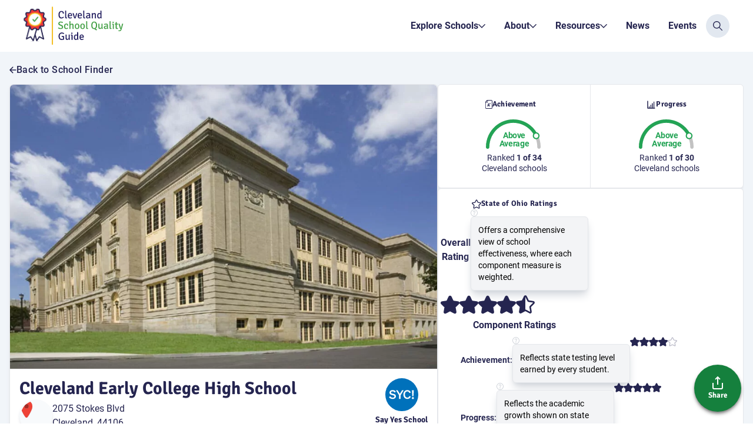

--- FILE ---
content_type: text/html; charset=UTF-8
request_url: https://mycleschool.org/schools/cleveland-early-college-high-school/
body_size: 38441
content:
<!doctype html>
<html lang="en-US">
<head>
  <meta charset="UTF-8">
  <meta name="viewport" content="width=device-width, initial-scale=1">
  <link rel="profile" href="https://gmpg.org/xfn/11">

  <link rel="apple-touch-icon" sizes="152x152" href="/wp-content/themes/fire/theme/assets/media/favicons/apple-touch-icon.png">
  <link rel="icon" type="image/png" sizes="32x32" href="/wp-content/themes/fire/theme/assets/media/favicons/favicon-32x32.png">
  <link rel="icon" type="image/png" sizes="16x16" href="/wp-content/themes/fire/theme/assets/media/favicons/favicon-16x16.png">
  <link rel="manifest" href="/wp-content/themes/fire/theme/assets/media/favicons/site.webmanifest">
  <link rel="mask-icon" href="/wp-content/themes/fire/theme/assets/media/favicons/safari-pinned-tab.svg" color="#ef4237">
  <link rel="shortcut icon" href="/wp-content/themes/fire/theme/assets/media/favicons/favicon.ico">
  <meta name="msapplication-TileColor" content="#ef4237">
  <meta name="msapplication-config" content="/wp-content/themes/fire/theme/assets/media/favicons/browserconfig.xml">
  <meta name="theme-color" content="#ffffff">

    <!-- Google Tag Manager -->
  <script>(function(w,d,s,l,i){w[l]=w[l]||[];w[l].push({'gtm.start':
  new Date().getTime(),event:'gtm.js'});var f=d.getElementsByTagName(s)[0],
  j=d.createElement(s),dl=l!='dataLayer'?'&l='+l:'';j.async=true;j.src=
  'https://www.googletagmanager.com/gtm.js?id='+i+dl;f.parentNode.insertBefore(j,f);
  })(window,document,'script','dataLayer','GTM-KLMJ4DCT');</script>
  <!-- End Google Tag Manager -->

  <meta name='robots' content='index, follow, max-image-preview:large, max-snippet:-1, max-video-preview:-1' />
	<style>img:is([sizes="auto" i], [sizes^="auto," i]) { contain-intrinsic-size: 3000px 1500px }</style>
	
	<!-- This site is optimized with the Yoast SEO plugin v25.6 - https://yoast.com/wordpress/plugins/seo/ -->
	<title>Cleveland Early College High School - My Cleveland Schools</title>
	<meta name="description" content="The Cleveland Transformation Alliance is a public-private partnership dedicated to growing a portfolio of quality district and charter schools." />
	<link rel="canonical" href="https://mycleschool.org/schools/cleveland-early-college-high-school/" />
	<meta property="og:locale" content="en_US" />
	<meta property="og:type" content="article" />
	<meta property="og:title" content="Cleveland Early College High School - My Cleveland Schools" />
	<meta property="og:description" content="The Cleveland Transformation Alliance is a public-private partnership dedicated to growing a portfolio of quality district and charter schools." />
	<meta property="og:url" content="https://mycleschool.org/schools/cleveland-early-college-high-school/" />
	<meta property="og:site_name" content="My Cleveland Schools" />
	<meta property="article:modified_time" content="2025-10-08T15:19:18+00:00" />
	<meta property="og:image" content="https://mycleschool.org/wp-content/uploads/2022/10/johnhay1.jpg" />
	<meta property="og:image:width" content="720" />
	<meta property="og:image:height" content="430" />
	<meta property="og:image:type" content="image/jpeg" />
	<meta name="twitter:card" content="summary_large_image" />
	<script type="application/ld+json" class="yoast-schema-graph">{"@context":"https://schema.org","@graph":[{"@type":"WebPage","@id":"https://mycleschool.org/schools/cleveland-early-college-high-school/","url":"https://mycleschool.org/schools/cleveland-early-college-high-school/","name":"Cleveland Early College High School - My Cleveland Schools","isPartOf":{"@id":"https://mycleschool.org/#website"},"primaryImageOfPage":{"@id":"https://mycleschool.org/schools/cleveland-early-college-high-school/#primaryimage"},"image":{"@id":"https://mycleschool.org/schools/cleveland-early-college-high-school/#primaryimage"},"thumbnailUrl":"https://mycleschool.org/wp-content/uploads/2022/10/johnhay1.jpg","datePublished":"2025-09-17T14:42:11+00:00","dateModified":"2025-10-08T15:19:18+00:00","description":"The Cleveland Transformation Alliance is a public-private partnership dedicated to growing a portfolio of quality district and charter schools.","breadcrumb":{"@id":"https://mycleschool.org/schools/cleveland-early-college-high-school/#breadcrumb"},"inLanguage":"en-US","potentialAction":[{"@type":"ReadAction","target":["https://mycleschool.org/schools/cleveland-early-college-high-school/"]}]},{"@type":"ImageObject","inLanguage":"en-US","@id":"https://mycleschool.org/schools/cleveland-early-college-high-school/#primaryimage","url":"https://mycleschool.org/wp-content/uploads/2022/10/johnhay1.jpg","contentUrl":"https://mycleschool.org/wp-content/uploads/2022/10/johnhay1.jpg","width":720,"height":430},{"@type":"BreadcrumbList","@id":"https://mycleschool.org/schools/cleveland-early-college-high-school/#breadcrumb","itemListElement":[{"@type":"ListItem","position":1,"name":"Home","item":"https://mycleschool.org/"},{"@type":"ListItem","position":2,"name":"Schools","item":"https://mycleschool.org/schools/"},{"@type":"ListItem","position":3,"name":"Cleveland Early College High School"}]},{"@type":"WebSite","@id":"https://mycleschool.org/#website","url":"https://mycleschool.org/","name":"Cleveland School Quality Guide","description":"Your guide to school quality in Cleveland&#039;s public schools.","publisher":{"@id":"https://mycleschool.org/#organization"},"alternateName":"My Cleveland Schools","potentialAction":[{"@type":"SearchAction","target":{"@type":"EntryPoint","urlTemplate":"https://mycleschool.org/?s={search_term_string}"},"query-input":{"@type":"PropertyValueSpecification","valueRequired":true,"valueName":"search_term_string"}}],"inLanguage":"en-US"},{"@type":"Organization","@id":"https://mycleschool.org/#organization","name":"Cleveland School Quality Guide","alternateName":"My Cleveland Schools","url":"https://mycleschool.org/","logo":{"@type":"ImageObject","inLanguage":"en-US","@id":"https://mycleschool.org/#/schema/logo/image/","url":"https://mycleschool.org/wp-content/uploads/2025/07/cropped-Mycleschoolslockup.png","contentUrl":"https://mycleschool.org/wp-content/uploads/2025/07/cropped-Mycleschoolslockup.png","width":1147,"height":424,"caption":"Cleveland School Quality Guide"},"image":{"@id":"https://mycleschool.org/#/schema/logo/image/"}}]}</script>
	<!-- / Yoast SEO plugin. -->


<link rel="alternate" type="application/rss+xml" title="My Cleveland Schools &raquo; Feed" href="https://mycleschool.org/feed/" />
<link rel="alternate" type="application/rss+xml" title="My Cleveland Schools &raquo; Comments Feed" href="https://mycleschool.org/comments/feed/" />
<link rel="alternate" type="application/rss+xml" title="My Cleveland Schools &raquo; Cleveland Early College High School Comments Feed" href="https://mycleschool.org/schools/cleveland-early-college-high-school/feed/" />
<script>
window._wpemojiSettings = {"baseUrl":"https:\/\/s.w.org\/images\/core\/emoji\/16.0.1\/72x72\/","ext":".png","svgUrl":"https:\/\/s.w.org\/images\/core\/emoji\/16.0.1\/svg\/","svgExt":".svg","source":{"concatemoji":"https:\/\/mycleschool.org\/wp-includes\/js\/wp-emoji-release.min.js?ver=6.8.3"}};
/*! This file is auto-generated */
!function(s,n){var o,i,e;function c(e){try{var t={supportTests:e,timestamp:(new Date).valueOf()};sessionStorage.setItem(o,JSON.stringify(t))}catch(e){}}function p(e,t,n){e.clearRect(0,0,e.canvas.width,e.canvas.height),e.fillText(t,0,0);var t=new Uint32Array(e.getImageData(0,0,e.canvas.width,e.canvas.height).data),a=(e.clearRect(0,0,e.canvas.width,e.canvas.height),e.fillText(n,0,0),new Uint32Array(e.getImageData(0,0,e.canvas.width,e.canvas.height).data));return t.every(function(e,t){return e===a[t]})}function u(e,t){e.clearRect(0,0,e.canvas.width,e.canvas.height),e.fillText(t,0,0);for(var n=e.getImageData(16,16,1,1),a=0;a<n.data.length;a++)if(0!==n.data[a])return!1;return!0}function f(e,t,n,a){switch(t){case"flag":return n(e,"\ud83c\udff3\ufe0f\u200d\u26a7\ufe0f","\ud83c\udff3\ufe0f\u200b\u26a7\ufe0f")?!1:!n(e,"\ud83c\udde8\ud83c\uddf6","\ud83c\udde8\u200b\ud83c\uddf6")&&!n(e,"\ud83c\udff4\udb40\udc67\udb40\udc62\udb40\udc65\udb40\udc6e\udb40\udc67\udb40\udc7f","\ud83c\udff4\u200b\udb40\udc67\u200b\udb40\udc62\u200b\udb40\udc65\u200b\udb40\udc6e\u200b\udb40\udc67\u200b\udb40\udc7f");case"emoji":return!a(e,"\ud83e\udedf")}return!1}function g(e,t,n,a){var r="undefined"!=typeof WorkerGlobalScope&&self instanceof WorkerGlobalScope?new OffscreenCanvas(300,150):s.createElement("canvas"),o=r.getContext("2d",{willReadFrequently:!0}),i=(o.textBaseline="top",o.font="600 32px Arial",{});return e.forEach(function(e){i[e]=t(o,e,n,a)}),i}function t(e){var t=s.createElement("script");t.src=e,t.defer=!0,s.head.appendChild(t)}"undefined"!=typeof Promise&&(o="wpEmojiSettingsSupports",i=["flag","emoji"],n.supports={everything:!0,everythingExceptFlag:!0},e=new Promise(function(e){s.addEventListener("DOMContentLoaded",e,{once:!0})}),new Promise(function(t){var n=function(){try{var e=JSON.parse(sessionStorage.getItem(o));if("object"==typeof e&&"number"==typeof e.timestamp&&(new Date).valueOf()<e.timestamp+604800&&"object"==typeof e.supportTests)return e.supportTests}catch(e){}return null}();if(!n){if("undefined"!=typeof Worker&&"undefined"!=typeof OffscreenCanvas&&"undefined"!=typeof URL&&URL.createObjectURL&&"undefined"!=typeof Blob)try{var e="postMessage("+g.toString()+"("+[JSON.stringify(i),f.toString(),p.toString(),u.toString()].join(",")+"));",a=new Blob([e],{type:"text/javascript"}),r=new Worker(URL.createObjectURL(a),{name:"wpTestEmojiSupports"});return void(r.onmessage=function(e){c(n=e.data),r.terminate(),t(n)})}catch(e){}c(n=g(i,f,p,u))}t(n)}).then(function(e){for(var t in e)n.supports[t]=e[t],n.supports.everything=n.supports.everything&&n.supports[t],"flag"!==t&&(n.supports.everythingExceptFlag=n.supports.everythingExceptFlag&&n.supports[t]);n.supports.everythingExceptFlag=n.supports.everythingExceptFlag&&!n.supports.flag,n.DOMReady=!1,n.readyCallback=function(){n.DOMReady=!0}}).then(function(){return e}).then(function(){var e;n.supports.everything||(n.readyCallback(),(e=n.source||{}).concatemoji?t(e.concatemoji):e.wpemoji&&e.twemoji&&(t(e.twemoji),t(e.wpemoji)))}))}((window,document),window._wpemojiSettings);
</script>
<style id='wp-emoji-styles-inline-css'>

	img.wp-smiley, img.emoji {
		display: inline !important;
		border: none !important;
		box-shadow: none !important;
		height: 1em !important;
		width: 1em !important;
		margin: 0 0.07em !important;
		vertical-align: -0.1em !important;
		background: none !important;
		padding: 0 !important;
	}
</style>
<link rel='stylesheet' id='wp-block-library-css' href='https://mycleschool.org/wp-includes/css/dist/block-library/style.min.css?ver=6.8.3' media='all' />
<style id='classic-theme-styles-inline-css'>
/*! This file is auto-generated */
.wp-block-button__link{color:#fff;background-color:#32373c;border-radius:9999px;box-shadow:none;text-decoration:none;padding:calc(.667em + 2px) calc(1.333em + 2px);font-size:1.125em}.wp-block-file__button{background:#32373c;color:#fff;text-decoration:none}
</style>
<style id='safe-svg-svg-icon-style-inline-css'>
.safe-svg-cover{text-align:center}.safe-svg-cover .safe-svg-inside{display:inline-block;max-width:100%}.safe-svg-cover svg{fill:currentColor;height:100%;max-height:100%;max-width:100%;width:100%}

</style>
<style id='global-styles-inline-css'>
:root{--wp--preset--aspect-ratio--square: 1;--wp--preset--aspect-ratio--4-3: 4/3;--wp--preset--aspect-ratio--3-4: 3/4;--wp--preset--aspect-ratio--3-2: 3/2;--wp--preset--aspect-ratio--2-3: 2/3;--wp--preset--aspect-ratio--16-9: 16/9;--wp--preset--aspect-ratio--9-16: 9/16;--wp--preset--color--black: #000000;--wp--preset--color--cyan-bluish-gray: #abb8c3;--wp--preset--color--white: #ffffff;--wp--preset--color--pale-pink: #f78da7;--wp--preset--color--vivid-red: #cf2e2e;--wp--preset--color--luminous-vivid-orange: #ff6900;--wp--preset--color--luminous-vivid-amber: #fcb900;--wp--preset--color--light-green-cyan: #7bdcb5;--wp--preset--color--vivid-green-cyan: #00d084;--wp--preset--color--pale-cyan-blue: #8ed1fc;--wp--preset--color--vivid-cyan-blue: #0693e3;--wp--preset--color--vivid-purple: #9b51e0;--wp--preset--gradient--vivid-cyan-blue-to-vivid-purple: linear-gradient(135deg,rgba(6,147,227,1) 0%,rgb(155,81,224) 100%);--wp--preset--gradient--light-green-cyan-to-vivid-green-cyan: linear-gradient(135deg,rgb(122,220,180) 0%,rgb(0,208,130) 100%);--wp--preset--gradient--luminous-vivid-amber-to-luminous-vivid-orange: linear-gradient(135deg,rgba(252,185,0,1) 0%,rgba(255,105,0,1) 100%);--wp--preset--gradient--luminous-vivid-orange-to-vivid-red: linear-gradient(135deg,rgba(255,105,0,1) 0%,rgb(207,46,46) 100%);--wp--preset--gradient--very-light-gray-to-cyan-bluish-gray: linear-gradient(135deg,rgb(238,238,238) 0%,rgb(169,184,195) 100%);--wp--preset--gradient--cool-to-warm-spectrum: linear-gradient(135deg,rgb(74,234,220) 0%,rgb(151,120,209) 20%,rgb(207,42,186) 40%,rgb(238,44,130) 60%,rgb(251,105,98) 80%,rgb(254,248,76) 100%);--wp--preset--gradient--blush-light-purple: linear-gradient(135deg,rgb(255,206,236) 0%,rgb(152,150,240) 100%);--wp--preset--gradient--blush-bordeaux: linear-gradient(135deg,rgb(254,205,165) 0%,rgb(254,45,45) 50%,rgb(107,0,62) 100%);--wp--preset--gradient--luminous-dusk: linear-gradient(135deg,rgb(255,203,112) 0%,rgb(199,81,192) 50%,rgb(65,88,208) 100%);--wp--preset--gradient--pale-ocean: linear-gradient(135deg,rgb(255,245,203) 0%,rgb(182,227,212) 50%,rgb(51,167,181) 100%);--wp--preset--gradient--electric-grass: linear-gradient(135deg,rgb(202,248,128) 0%,rgb(113,206,126) 100%);--wp--preset--gradient--midnight: linear-gradient(135deg,rgb(2,3,129) 0%,rgb(40,116,252) 100%);--wp--preset--font-size--small: 13px;--wp--preset--font-size--medium: 20px;--wp--preset--font-size--large: 36px;--wp--preset--font-size--x-large: 42px;--wp--preset--spacing--20: 0.44rem;--wp--preset--spacing--30: 0.67rem;--wp--preset--spacing--40: 1rem;--wp--preset--spacing--50: 1.5rem;--wp--preset--spacing--60: 2.25rem;--wp--preset--spacing--70: 3.38rem;--wp--preset--spacing--80: 5.06rem;--wp--preset--shadow--natural: 6px 6px 9px rgba(0, 0, 0, 0.2);--wp--preset--shadow--deep: 12px 12px 50px rgba(0, 0, 0, 0.4);--wp--preset--shadow--sharp: 6px 6px 0px rgba(0, 0, 0, 0.2);--wp--preset--shadow--outlined: 6px 6px 0px -3px rgba(255, 255, 255, 1), 6px 6px rgba(0, 0, 0, 1);--wp--preset--shadow--crisp: 6px 6px 0px rgba(0, 0, 0, 1);}:where(.is-layout-flex){gap: 0.5em;}:where(.is-layout-grid){gap: 0.5em;}body .is-layout-flex{display: flex;}.is-layout-flex{flex-wrap: wrap;align-items: center;}.is-layout-flex > :is(*, div){margin: 0;}body .is-layout-grid{display: grid;}.is-layout-grid > :is(*, div){margin: 0;}:where(.wp-block-columns.is-layout-flex){gap: 2em;}:where(.wp-block-columns.is-layout-grid){gap: 2em;}:where(.wp-block-post-template.is-layout-flex){gap: 1.25em;}:where(.wp-block-post-template.is-layout-grid){gap: 1.25em;}.has-black-color{color: var(--wp--preset--color--black) !important;}.has-cyan-bluish-gray-color{color: var(--wp--preset--color--cyan-bluish-gray) !important;}.has-white-color{color: var(--wp--preset--color--white) !important;}.has-pale-pink-color{color: var(--wp--preset--color--pale-pink) !important;}.has-vivid-red-color{color: var(--wp--preset--color--vivid-red) !important;}.has-luminous-vivid-orange-color{color: var(--wp--preset--color--luminous-vivid-orange) !important;}.has-luminous-vivid-amber-color{color: var(--wp--preset--color--luminous-vivid-amber) !important;}.has-light-green-cyan-color{color: var(--wp--preset--color--light-green-cyan) !important;}.has-vivid-green-cyan-color{color: var(--wp--preset--color--vivid-green-cyan) !important;}.has-pale-cyan-blue-color{color: var(--wp--preset--color--pale-cyan-blue) !important;}.has-vivid-cyan-blue-color{color: var(--wp--preset--color--vivid-cyan-blue) !important;}.has-vivid-purple-color{color: var(--wp--preset--color--vivid-purple) !important;}.has-black-background-color{background-color: var(--wp--preset--color--black) !important;}.has-cyan-bluish-gray-background-color{background-color: var(--wp--preset--color--cyan-bluish-gray) !important;}.has-white-background-color{background-color: var(--wp--preset--color--white) !important;}.has-pale-pink-background-color{background-color: var(--wp--preset--color--pale-pink) !important;}.has-vivid-red-background-color{background-color: var(--wp--preset--color--vivid-red) !important;}.has-luminous-vivid-orange-background-color{background-color: var(--wp--preset--color--luminous-vivid-orange) !important;}.has-luminous-vivid-amber-background-color{background-color: var(--wp--preset--color--luminous-vivid-amber) !important;}.has-light-green-cyan-background-color{background-color: var(--wp--preset--color--light-green-cyan) !important;}.has-vivid-green-cyan-background-color{background-color: var(--wp--preset--color--vivid-green-cyan) !important;}.has-pale-cyan-blue-background-color{background-color: var(--wp--preset--color--pale-cyan-blue) !important;}.has-vivid-cyan-blue-background-color{background-color: var(--wp--preset--color--vivid-cyan-blue) !important;}.has-vivid-purple-background-color{background-color: var(--wp--preset--color--vivid-purple) !important;}.has-black-border-color{border-color: var(--wp--preset--color--black) !important;}.has-cyan-bluish-gray-border-color{border-color: var(--wp--preset--color--cyan-bluish-gray) !important;}.has-white-border-color{border-color: var(--wp--preset--color--white) !important;}.has-pale-pink-border-color{border-color: var(--wp--preset--color--pale-pink) !important;}.has-vivid-red-border-color{border-color: var(--wp--preset--color--vivid-red) !important;}.has-luminous-vivid-orange-border-color{border-color: var(--wp--preset--color--luminous-vivid-orange) !important;}.has-luminous-vivid-amber-border-color{border-color: var(--wp--preset--color--luminous-vivid-amber) !important;}.has-light-green-cyan-border-color{border-color: var(--wp--preset--color--light-green-cyan) !important;}.has-vivid-green-cyan-border-color{border-color: var(--wp--preset--color--vivid-green-cyan) !important;}.has-pale-cyan-blue-border-color{border-color: var(--wp--preset--color--pale-cyan-blue) !important;}.has-vivid-cyan-blue-border-color{border-color: var(--wp--preset--color--vivid-cyan-blue) !important;}.has-vivid-purple-border-color{border-color: var(--wp--preset--color--vivid-purple) !important;}.has-vivid-cyan-blue-to-vivid-purple-gradient-background{background: var(--wp--preset--gradient--vivid-cyan-blue-to-vivid-purple) !important;}.has-light-green-cyan-to-vivid-green-cyan-gradient-background{background: var(--wp--preset--gradient--light-green-cyan-to-vivid-green-cyan) !important;}.has-luminous-vivid-amber-to-luminous-vivid-orange-gradient-background{background: var(--wp--preset--gradient--luminous-vivid-amber-to-luminous-vivid-orange) !important;}.has-luminous-vivid-orange-to-vivid-red-gradient-background{background: var(--wp--preset--gradient--luminous-vivid-orange-to-vivid-red) !important;}.has-very-light-gray-to-cyan-bluish-gray-gradient-background{background: var(--wp--preset--gradient--very-light-gray-to-cyan-bluish-gray) !important;}.has-cool-to-warm-spectrum-gradient-background{background: var(--wp--preset--gradient--cool-to-warm-spectrum) !important;}.has-blush-light-purple-gradient-background{background: var(--wp--preset--gradient--blush-light-purple) !important;}.has-blush-bordeaux-gradient-background{background: var(--wp--preset--gradient--blush-bordeaux) !important;}.has-luminous-dusk-gradient-background{background: var(--wp--preset--gradient--luminous-dusk) !important;}.has-pale-ocean-gradient-background{background: var(--wp--preset--gradient--pale-ocean) !important;}.has-electric-grass-gradient-background{background: var(--wp--preset--gradient--electric-grass) !important;}.has-midnight-gradient-background{background: var(--wp--preset--gradient--midnight) !important;}.has-small-font-size{font-size: var(--wp--preset--font-size--small) !important;}.has-medium-font-size{font-size: var(--wp--preset--font-size--medium) !important;}.has-large-font-size{font-size: var(--wp--preset--font-size--large) !important;}.has-x-large-font-size{font-size: var(--wp--preset--font-size--x-large) !important;}
:where(.wp-block-post-template.is-layout-flex){gap: 1.25em;}:where(.wp-block-post-template.is-layout-grid){gap: 1.25em;}
:where(.wp-block-columns.is-layout-flex){gap: 2em;}:where(.wp-block-columns.is-layout-grid){gap: 2em;}
:root :where(.wp-block-pullquote){font-size: 1.5em;line-height: 1.6;}
</style>
<link rel='stylesheet' id='default-css' href='https://mycleschool.org/wp-content/themes/fire/dist/styles.css?ver=6.8.3' media='all' />
<script src="https://mycleschool.org/wp-content/themes/fire/dist/scripts.js?ver=1" id="fire-js-js"></script>
<link rel="https://api.w.org/" href="https://mycleschool.org/wp-json/" /><link rel="alternate" title="JSON" type="application/json" href="https://mycleschool.org/wp-json/wp/v2/schools/253" /><link rel="EditURI" type="application/rsd+xml" title="RSD" href="https://mycleschool.org/xmlrpc.php?rsd" />
<link rel='shortlink' href='https://mycleschool.org/?p=253' />
<link rel="alternate" title="oEmbed (JSON)" type="application/json+oembed" href="https://mycleschool.org/wp-json/oembed/1.0/embed?url=https%3A%2F%2Fmycleschool.org%2Fschools%2Fcleveland-early-college-high-school%2F" />
<link rel="alternate" title="oEmbed (XML)" type="text/xml+oembed" href="https://mycleschool.org/wp-json/oembed/1.0/embed?url=https%3A%2F%2Fmycleschool.org%2Fschools%2Fcleveland-early-college-high-school%2F&#038;format=xml" />
<link rel="pingback" href="https://mycleschool.org/xmlrpc.php"><link rel="icon" href="https://mycleschool.org/wp-content/uploads/2025/07/cropped-RibbonIcon-32x32.png" sizes="32x32" />
<link rel="icon" href="https://mycleschool.org/wp-content/uploads/2025/07/cropped-RibbonIcon-192x192.png" sizes="192x192" />
<link rel="apple-touch-icon" href="https://mycleschool.org/wp-content/uploads/2025/07/cropped-RibbonIcon-180x180.png" />
<meta name="msapplication-TileImage" content="https://mycleschool.org/wp-content/uploads/2025/07/cropped-RibbonIcon-270x270.png" />

  <script type="text/javascript" src="https://www.youtube.com/iframe_api"></script>
</head>

<body class="wp-singular schools-template-default single single-schools postid-253 wp-custom-logo wp-theme-fire no-sidebar" x-data :class="{ 'overflow-hidden h-screen' : $store.body.lock }">

<!-- Google Tag Manager (noscript) -->
<noscript><iframe src="https://www.googletagmanager.com/ns.html?id=GTM-KLMJ4DCT"
height="0" width="0" style="display:none;visibility:hidden"></iframe></noscript>
<!-- End Google Tag Manager (noscript) -->





<div id="page" class="site">
  <a class="sr-only skip-link focus:not-sr-only" href="#primary">Skip to content</a>

  <header class="sticky top-0 left-0 z-50 flex items-center justify-between w-full gap-4 p-4 bg-white xl:gap-10 lg:px-10 lg:py-0 site-header bg-opacity-90 backdrop-blur-md">

    <a class="block w-[170px]" href="https://mycleschool.org/" rel="home">
      <img src="/wp-content/themes/fire/theme/assets/media/svgs/logo.svg" alt="Logo">
      <span class="sr-only">My Cleveland Schools</span>
    </a>

    <div class="relative flex items-center justify-end gap-4 xl:gap-6 grow lg:grow-0" x-data="{ searchOpen : false }">
      
<nav class="hidden lg:flex lg:items-center" aria-label="Primary Desktop Navigation">
  <ul class="flex gap-1 xl:gap-1">
    
      <li  class="relative group">
        <a href="https://mycleschool.org/school-finder/" class="font-bold text-blue-900 transition no-underline duration-150 group-hover:bg-white hover:text-blue-700 text-[14px] xl:text-[16px] px-2 xl:px-4 py-8 flex items-center gap-2 ">
          Explore Schools                      <span class="block w-3 transition origin-center group-hover:rotate-180">
              <svg aria-hidden="true" role="img" xmlns="http://www.w3.org/2000/svg" viewBox="0 0 448 512"><path fill="currentColor" d="M441.9 167.3l-19.8-19.8c-4.7-4.7-12.3-4.7-17 0L224 328.2 42.9 147.5c-4.7-4.7-12.3-4.7-17 0L6.1 167.3c-4.7 4.7-4.7 12.3 0 17l209.4 209.4c4.7 4.7 12.3 4.7 17 0l209.4-209.4c4.7-4.7 4.7-12.3 0-17z"></path></svg>
            </span>
                  </a>

                  <ul x-cloak class="z-50 absolute rounded-bl-md transition border border-black border-t-0 border-opacity-10 origin-top duration-100 ease-in-out pointer-events-none rounded-br-md top-full w-[250px] overflow-hidden opacity-0 scale-95 group-hover:opacity-100 group-hover:scale-100 flex flex-col items-start justify-start group-hover:pointer-events-auto focus-within:opacity-100 focus-within:scale-100 focus-within:pointer-events-auto">

                          <li class="w-full border-b border-gray-200 last:border-b-0">
                <a href="https://starting-point.org/" class="px-4 py-4 font-bold no-underline text-[14px] xl:text-[16px] block w-full bg-white text-blue-900 hover:text-blue-700 hover:bg-gray-100 focus:bg-gray-100 ">
                  Preschool Programs                </a>
              </li>
                          <li class="w-full border-b border-gray-200 last:border-b-0">
                <a href="https://mycleschool.org/school-finder/?grades=prek-8" class="px-4 py-4 font-bold no-underline text-[14px] xl:text-[16px] block w-full bg-white text-blue-900 hover:text-blue-700 hover:bg-gray-100 focus:bg-gray-100 ">
                  Elementary Schools                </a>
              </li>
                          <li class="w-full border-b border-gray-200 last:border-b-0">
                <a href="https://mycleschool.org/school-finder/?grades=9-12" class="px-4 py-4 font-bold no-underline text-[14px] xl:text-[16px] block w-full bg-white text-blue-900 hover:text-blue-700 hover:bg-gray-100 focus:bg-gray-100 ">
                  High Schools                </a>
              </li>
                      </ul>
              </li>

    
      <li  class="relative group">
        <a href="https://mycleschool.org/about-2/" class="font-bold text-blue-900 transition no-underline duration-150 group-hover:bg-white hover:text-blue-700 text-[14px] xl:text-[16px] px-2 xl:px-4 py-8 flex items-center gap-2 ">
          About                      <span class="block w-3 transition origin-center group-hover:rotate-180">
              <svg aria-hidden="true" role="img" xmlns="http://www.w3.org/2000/svg" viewBox="0 0 448 512"><path fill="currentColor" d="M441.9 167.3l-19.8-19.8c-4.7-4.7-12.3-4.7-17 0L224 328.2 42.9 147.5c-4.7-4.7-12.3-4.7-17 0L6.1 167.3c-4.7 4.7-4.7 12.3 0 17l209.4 209.4c4.7 4.7 12.3 4.7 17 0l209.4-209.4c4.7-4.7 4.7-12.3 0-17z"></path></svg>
            </span>
                  </a>

                  <ul x-cloak class="z-50 absolute rounded-bl-md transition border border-black border-t-0 border-opacity-10 origin-top duration-100 ease-in-out pointer-events-none rounded-br-md top-full w-[250px] overflow-hidden opacity-0 scale-95 group-hover:opacity-100 group-hover:scale-100 flex flex-col items-start justify-start group-hover:pointer-events-auto focus-within:opacity-100 focus-within:scale-100 focus-within:pointer-events-auto">

                          <li class="w-full border-b border-gray-200 last:border-b-0">
                <a href="https://mycleschool.org/the-cleveland-plan/" class="px-4 py-4 font-bold no-underline text-[14px] xl:text-[16px] block w-full bg-white text-blue-900 hover:text-blue-700 hover:bg-gray-100 focus:bg-gray-100 ">
                  The Cleveland Plan                </a>
              </li>
                      </ul>
              </li>

    
      <li  class="relative group">
        <a href="https://mycleschool.org/family-resource-corner/" class="font-bold text-blue-900 transition no-underline duration-150 group-hover:bg-white hover:text-blue-700 text-[14px] xl:text-[16px] px-2 xl:px-4 py-8 flex items-center gap-2 ">
          Resources                      <span class="block w-3 transition origin-center group-hover:rotate-180">
              <svg aria-hidden="true" role="img" xmlns="http://www.w3.org/2000/svg" viewBox="0 0 448 512"><path fill="currentColor" d="M441.9 167.3l-19.8-19.8c-4.7-4.7-12.3-4.7-17 0L224 328.2 42.9 147.5c-4.7-4.7-12.3-4.7-17 0L6.1 167.3c-4.7 4.7-4.7 12.3 0 17l209.4 209.4c4.7 4.7 12.3 4.7 17 0l209.4-209.4c4.7-4.7 4.7-12.3 0-17z"></path></svg>
            </span>
                  </a>

                  <ul x-cloak class="z-50 absolute rounded-bl-md transition border border-black border-t-0 border-opacity-10 origin-top duration-100 ease-in-out pointer-events-none rounded-br-md top-full w-[250px] overflow-hidden opacity-0 scale-95 group-hover:opacity-100 group-hover:scale-100 flex flex-col items-start justify-start group-hover:pointer-events-auto focus-within:opacity-100 focus-within:scale-100 focus-within:pointer-events-auto">

                          <li class="w-full border-b border-gray-200 last:border-b-0">
                <a href="https://mycleschool.org/family-resource-corner/understanding-the-data-2/" class="px-4 py-4 font-bold no-underline text-[14px] xl:text-[16px] block w-full bg-white text-blue-900 hover:text-blue-700 hover:bg-gray-100 focus:bg-gray-100 ">
                  Understanding Ohio’s School Ratings                </a>
              </li>
                          <li class="w-full border-b border-gray-200 last:border-b-0">
                <a href="https://mycleschool.org/school-quality-guide/" class="px-4 py-4 font-bold no-underline text-[14px] xl:text-[16px] block w-full bg-white text-blue-900 hover:text-blue-700 hover:bg-gray-100 focus:bg-gray-100 ">
                  School Quality Guide                </a>
              </li>
                      </ul>
              </li>

    
      <li  class="relative group">
        <a href="https://mycleschool.org/news/" class="font-bold text-blue-900 transition no-underline duration-150 group-hover:bg-white hover:text-blue-700 text-[14px] xl:text-[16px] px-2 xl:px-4 py-8 flex items-center gap-2 ">
          News                  </a>

              </li>

    
      <li  class="relative group">
        <a href="https://mycleschool.org/events/" class="font-bold text-blue-900 transition no-underline duration-150 group-hover:bg-white hover:text-blue-700 text-[14px] xl:text-[16px] px-2 xl:px-4 py-8 flex items-center gap-2 ">
          Events                  </a>

              </li>

      </ul>
</nav>
      <div class="lg:hidden" x-data="mobileMenu()">
  <button class="flex flex-col items-start justify-between w-8 h-6" @click="open = !open">
    <div class="w-full h-[2px] bg-blue-900 origin-center transition" :class="{ 'rotate-45 translate-y-[11px]' : open }"></div>
    <div class="w-full h-[2px] bg-blue-900 origin-center transition" :class="{ 'scale-x-0' : open }"></div>
    <div class="w-full h-[2px] bg-blue-900 origin-center transition" :class="{ '-rotate-45 -translate-y-[11px]' : open }"></div>
  </button>
  
  <template x-teleport="body">
    <nav class="fixed z-50 top-[91px] right-0 w-full h-full bg-gra lg:hidden lg:pointer-events-none" :class="{ 'pointer-events-none' : !open }" x-cloak aria-label="Primary Desktop Navigation">
      <div class="absolute top-0 left-0 w-full h-full transition duration-200 bg-gray-700 backdrop-blur-md bg-opacity-80" @click="open = false, $store.body.toggle()" :class="{'opacity-0 pointer-events-none' : !open }"></div>
      <ul class="absolute top-0 right-0 flex flex-col items-start justify-start w-10/12 h-full transition duration-150 ease-in-out bg-white md:w-1/2" :class="{'translate-x-full' : !open }">
        
          <li class="w-full border-b border-gray-200" x-data="{ submenuOpen : false }">
            <div class="flex w-full">
              <a href="https://mycleschool.org/school-finder/" class="font-bold text-blue-900 transition no-underline duration-150 group-hover:bg-white hover:text-blue-700 text-[16px] px-4 py-6 leading-none w-full flex items-center justify-start">
                Explore Schools              </a>
                              <button class="flex items-center justify-center px-5 py-4 transition origin-center border-l border-gray-200 group-hover:rotate-180 shrink-0">
                  <div class="block w-5 text-blue-900 origin-center -rotate-90" @click="submenuOpen = open">
                    <svg aria-hidden="true" role="img" xmlns="http://www.w3.org/2000/svg" viewBox="0 0 448 512"><path fill="currentColor" d="M441.9 167.3l-19.8-19.8c-4.7-4.7-12.3-4.7-17 0L224 328.2 42.9 147.5c-4.7-4.7-12.3-4.7-17 0L6.1 167.3c-4.7 4.7-4.7 12.3 0 17l209.4 209.4c4.7 4.7 12.3 4.7 17 0l209.4-209.4c4.7-4.7 4.7-12.3 0-17z"></path></svg>
                  </div>
                </button>
                          </div>

                          <div class="absolute top-0 right-0 z-50 w-full h-full transition duration-150 ease-in-out bg-white" :class="{'translate-x-full' : !submenuOpen}">
                <div class="flex items-end w-full px-3 py-6 bg-gray-200">
                <button class="" @click="submenuOpen = false">
                  <span class="block w-4 origin-center rotate-90">
                    <svg aria-hidden="true" role="img" xmlns="http://www.w3.org/2000/svg" viewBox="0 0 448 512"><path fill="currentColor" d="M441.9 167.3l-19.8-19.8c-4.7-4.7-12.3-4.7-17 0L224 328.2 42.9 147.5c-4.7-4.7-12.3-4.7-17 0L6.1 167.3c-4.7 4.7-4.7 12.3 0 17l209.4 209.4c4.7 4.7 12.3 4.7 17 0l209.4-209.4c4.7-4.7 4.7-12.3 0-17z"></path></svg>
                  </span>
                </button>
                <span class="inline-block w-full text-center text-blue-900 font-title text-[16px] font-bold leading-none">
                  Explore Schools                </span>
                </div>
                <ul x-cloak class="flex flex-col items-start justify-start" :class="{'translate-x-full' : !submenuOpen }">

                                      <li class="w-full border-b border-gray-200 last:border-b-0">
                      <a href="https://starting-point.org/" class="px-4 py-6 font-bold no-underline text-[16px] block w-full bg-white text-blue-900">
                        Preschool Programs                      </a>
                    </li>
                                      <li class="w-full border-b border-gray-200 last:border-b-0">
                      <a href="https://mycleschool.org/school-finder/?grades=prek-8" class="px-4 py-6 font-bold no-underline text-[16px] block w-full bg-white text-blue-900">
                        Elementary Schools                      </a>
                    </li>
                                      <li class="w-full border-b border-gray-200 last:border-b-0">
                      <a href="https://mycleschool.org/school-finder/?grades=9-12" class="px-4 py-6 font-bold no-underline text-[16px] block w-full bg-white text-blue-900">
                        High Schools                      </a>
                    </li>
                                  </ul>
              </div>
                      </li>

        
          <li class="w-full border-b border-gray-200" x-data="{ submenuOpen : false }">
            <div class="flex w-full">
              <a href="https://mycleschool.org/about-2/" class="font-bold text-blue-900 transition no-underline duration-150 group-hover:bg-white hover:text-blue-700 text-[16px] px-4 py-6 leading-none w-full flex items-center justify-start">
                About              </a>
                              <button class="flex items-center justify-center px-5 py-4 transition origin-center border-l border-gray-200 group-hover:rotate-180 shrink-0">
                  <div class="block w-5 text-blue-900 origin-center -rotate-90" @click="submenuOpen = open">
                    <svg aria-hidden="true" role="img" xmlns="http://www.w3.org/2000/svg" viewBox="0 0 448 512"><path fill="currentColor" d="M441.9 167.3l-19.8-19.8c-4.7-4.7-12.3-4.7-17 0L224 328.2 42.9 147.5c-4.7-4.7-12.3-4.7-17 0L6.1 167.3c-4.7 4.7-4.7 12.3 0 17l209.4 209.4c4.7 4.7 12.3 4.7 17 0l209.4-209.4c4.7-4.7 4.7-12.3 0-17z"></path></svg>
                  </div>
                </button>
                          </div>

                          <div class="absolute top-0 right-0 z-50 w-full h-full transition duration-150 ease-in-out bg-white" :class="{'translate-x-full' : !submenuOpen}">
                <div class="flex items-end w-full px-3 py-6 bg-gray-200">
                <button class="" @click="submenuOpen = false">
                  <span class="block w-4 origin-center rotate-90">
                    <svg aria-hidden="true" role="img" xmlns="http://www.w3.org/2000/svg" viewBox="0 0 448 512"><path fill="currentColor" d="M441.9 167.3l-19.8-19.8c-4.7-4.7-12.3-4.7-17 0L224 328.2 42.9 147.5c-4.7-4.7-12.3-4.7-17 0L6.1 167.3c-4.7 4.7-4.7 12.3 0 17l209.4 209.4c4.7 4.7 12.3 4.7 17 0l209.4-209.4c4.7-4.7 4.7-12.3 0-17z"></path></svg>
                  </span>
                </button>
                <span class="inline-block w-full text-center text-blue-900 font-title text-[16px] font-bold leading-none">
                  About                </span>
                </div>
                <ul x-cloak class="flex flex-col items-start justify-start" :class="{'translate-x-full' : !submenuOpen }">

                                      <li class="w-full border-b border-gray-200 last:border-b-0">
                      <a href="https://mycleschool.org/the-cleveland-plan/" class="px-4 py-6 font-bold no-underline text-[16px] block w-full bg-white text-blue-900">
                        The Cleveland Plan                      </a>
                    </li>
                                  </ul>
              </div>
                      </li>

        
          <li class="w-full border-b border-gray-200" x-data="{ submenuOpen : false }">
            <div class="flex w-full">
              <a href="https://mycleschool.org/family-resource-corner/" class="font-bold text-blue-900 transition no-underline duration-150 group-hover:bg-white hover:text-blue-700 text-[16px] px-4 py-6 leading-none w-full flex items-center justify-start">
                Resources              </a>
                              <button class="flex items-center justify-center px-5 py-4 transition origin-center border-l border-gray-200 group-hover:rotate-180 shrink-0">
                  <div class="block w-5 text-blue-900 origin-center -rotate-90" @click="submenuOpen = open">
                    <svg aria-hidden="true" role="img" xmlns="http://www.w3.org/2000/svg" viewBox="0 0 448 512"><path fill="currentColor" d="M441.9 167.3l-19.8-19.8c-4.7-4.7-12.3-4.7-17 0L224 328.2 42.9 147.5c-4.7-4.7-12.3-4.7-17 0L6.1 167.3c-4.7 4.7-4.7 12.3 0 17l209.4 209.4c4.7 4.7 12.3 4.7 17 0l209.4-209.4c4.7-4.7 4.7-12.3 0-17z"></path></svg>
                  </div>
                </button>
                          </div>

                          <div class="absolute top-0 right-0 z-50 w-full h-full transition duration-150 ease-in-out bg-white" :class="{'translate-x-full' : !submenuOpen}">
                <div class="flex items-end w-full px-3 py-6 bg-gray-200">
                <button class="" @click="submenuOpen = false">
                  <span class="block w-4 origin-center rotate-90">
                    <svg aria-hidden="true" role="img" xmlns="http://www.w3.org/2000/svg" viewBox="0 0 448 512"><path fill="currentColor" d="M441.9 167.3l-19.8-19.8c-4.7-4.7-12.3-4.7-17 0L224 328.2 42.9 147.5c-4.7-4.7-12.3-4.7-17 0L6.1 167.3c-4.7 4.7-4.7 12.3 0 17l209.4 209.4c4.7 4.7 12.3 4.7 17 0l209.4-209.4c4.7-4.7 4.7-12.3 0-17z"></path></svg>
                  </span>
                </button>
                <span class="inline-block w-full text-center text-blue-900 font-title text-[16px] font-bold leading-none">
                  Resources                </span>
                </div>
                <ul x-cloak class="flex flex-col items-start justify-start" :class="{'translate-x-full' : !submenuOpen }">

                                      <li class="w-full border-b border-gray-200 last:border-b-0">
                      <a href="https://mycleschool.org/family-resource-corner/understanding-the-data-2/" class="px-4 py-6 font-bold no-underline text-[16px] block w-full bg-white text-blue-900">
                        Understanding Ohio’s School Ratings                      </a>
                    </li>
                                      <li class="w-full border-b border-gray-200 last:border-b-0">
                      <a href="https://mycleschool.org/school-quality-guide/" class="px-4 py-6 font-bold no-underline text-[16px] block w-full bg-white text-blue-900">
                        School Quality Guide                      </a>
                    </li>
                                  </ul>
              </div>
                      </li>

        
          <li class="w-full border-b border-gray-200" x-data="{ submenuOpen : false }">
            <div class="flex w-full">
              <a href="https://mycleschool.org/news/" class="font-bold text-blue-900 transition no-underline duration-150 group-hover:bg-white hover:text-blue-700 text-[16px] px-4 py-6 leading-none w-full flex items-center justify-start">
                News              </a>
                          </div>

                      </li>

        
          <li class="w-full border-b border-gray-200" x-data="{ submenuOpen : false }">
            <div class="flex w-full">
              <a href="https://mycleschool.org/events/" class="font-bold text-blue-900 transition no-underline duration-150 group-hover:bg-white hover:text-blue-700 text-[16px] px-4 py-6 leading-none w-full flex items-center justify-start">
                Events              </a>
                          </div>

                      </li>

              </ul>
    </nav>
  </template>

  <script>
    function mobileMenu() {
      return {
        open: false,
        toggle() {
          this.open = !this.open;
        }
      }
    }
  </script>
</div>
      <button class="flex items-center justify-center w-10 h-10 p-2 rounded-full bg-slate-200 hover:bg-slate-100" @click="searchOpen = true">
        <span class="w-4 text-blue-900">
          <svg xmlns="http://www.w3.org/2000/svg" xml:space="preserve" viewBox="0 0 487.95 487.95">
  <path d="m481.8 453-140-140.1c27.6-33.1 44.2-75.4 44.2-121.6C386 85.9 299.5.2 193.1.2S0 86 0 191.4s86.5 191.1 192.9 191.1c45.2 0 86.8-15.5 119.8-41.4l140.5 140.5c8.2 8.2 20.4 8.2 28.6 0 8.2-8.2 8.2-20.4 0-28.6zM41 191.4c0-82.8 68.2-150.1 151.9-150.1s151.9 67.3 151.9 150.1-68.2 150.1-151.9 150.1S41 274.1 41 191.4z" fill="currentColor" />
</svg>          <span class="sr-only">Open Search</span>
        </span>
      </button>
      <div class="absolute flex items-center w-full lg:w-[calc(100%+16px)] h-full transition duration-150 -right-2 lg:-right-4" x-cloak :class="{ 'opacity-0 pointer-events-none -translate-y-4' : !searchOpen }">
        <div class="relative w-full py-4">
          <form action="/" method="get">
            <input type="text" x-trap="searchOpen" class="w-full p-3 pr-16 bg-white border border-gray-200 rounded-md shadow-sm shadow-gray-300 focus:ring-2 focus:ring-blue-500 focus:border-transparent" x-ref="searchInput" type="text" name="s" id="search" placeholder="Search by keyword" value="">
          </form>

          <button class="absolute flex items-center justify-center w-10 h-10 p-2 -translate-y-1/2 rounded-full right-2 lg:right-4 bg-slate-200 hover:bg-slate-100 top-1/2" :class="{'translate-y-1/2' : !searchOpen }" @click="searchOpen = false">
            <span class="w-3 text-blue-900">
              <svg aria-hidden="true" role="img" xmlns="http://www.w3.org/2000/svg" viewBox="0 0 320 512"><path fill="currentColor" d="M207.6 256l107.72-107.72c6.23-6.23 6.23-16.34 0-22.58l-25.03-25.03c-6.23-6.23-16.34-6.23-22.58 0L160 208.4 52.28 100.68c-6.23-6.23-16.34-6.23-22.58 0L4.68 125.7c-6.23 6.23-6.23 16.34 0 22.58L112.4 256 4.68 363.72c-6.23 6.23-6.23 16.34 0 22.58l25.03 25.03c6.23 6.23 16.34 6.23 22.58 0L160 303.6l107.72 107.72c6.23 6.23 16.34 6.23 22.58 0l25.03-25.03c6.23-6.23 6.23-16.34 0-22.58L207.6 256z"></path></svg>
              <span class="sr-only">Close Search</span>
            </span>
          </button>
        </div>
      </div>
    </div>
  </header>

  <main id="primary" class="relative flex flex-wrap gap-4 px-4 py-5 site-main bg-slate-100" x-data="{dropoutOpen: false, activeTab: 'left'}">
    <div class="w-full md:max-w-[768px] lg:max-w-[1440px] mx-auto">
      <!-- <a class="block w-[170px] md:w-[200px] mb-4" href="https://mycleschool.org/" rel="home">
        <svg width="265" height="103" viewBox="0 0 265 103" fill="none" xmlns="http://www.w3.org/2000/svg">
<rect x="0.5" y="5.80078" width="60" height="86.6" fill="url(#pattern0_266_425)" />
<path d="M75 1.99912V88.3991C75 92.3991 74.8 96.3991 75 100.299C75.2 104.199 75 100.399 75 100.499C75 102.399 78 102.399 78 100.499V14.0991C78 10.0991 78.2 6.09912 78 2.19912C77.8 -1.70088 78 2.09912 78 1.99912C78 0.0991205 75 0.0991205 75 1.99912Z" fill="#F3BD1E" />
<path d="M104.093 18.9843C104.103 18.2749 103.991 17.5703 103.757 16.8702C103.524 16.1703 103.123 15.5916 102.553 15.1343C101.984 14.6676 101.195 14.4342 100.187 14.4342C98.7128 14.4342 97.5974 15.0829 96.8414 16.3803C96.0948 17.6683 95.7214 19.5536 95.7214 22.0363C95.7214 24.3509 96.1321 26.1383 96.9534 27.3983C97.7748 28.6489 98.9088 29.2743 100.355 29.2743C101.233 29.2743 102.082 29.0876 102.903 28.7143C103.725 28.3409 104.541 27.8183 105.353 27.1463C105.68 27.3516 105.988 27.6363 106.277 28.0003C106.567 28.3643 106.753 28.7189 106.837 29.0643C106.324 29.5776 105.708 30.0489 104.989 30.4783C104.271 30.8983 103.473 31.2343 102.595 31.4863C101.727 31.7383 100.813 31.8643 99.8514 31.8643C98.5168 31.8643 97.3828 31.5889 96.4494 31.0383C95.5254 30.4876 94.7788 29.7456 94.2094 28.8123C93.6401 27.8696 93.2248 26.8149 92.9634 25.6483C92.7114 24.4723 92.5854 23.2636 92.5854 22.0223C92.5854 19.6983 92.9354 17.7989 93.6354 16.3242C94.3448 14.8496 95.2781 13.7622 96.4354 13.0623C97.6021 12.3623 98.8761 12.0122 100.257 12.0122C101.639 12.0122 102.833 12.2736 103.841 12.7962C104.849 13.3096 105.629 13.9816 106.179 14.8123C106.73 15.6336 107.005 16.5203 107.005 17.4722C107.005 17.9763 106.875 18.3869 106.613 18.7043C106.352 19.0123 105.918 19.1663 105.311 19.1663C105.087 19.1663 104.882 19.1523 104.695 19.1243C104.518 19.0869 104.317 19.0402 104.093 18.9843Z" fill="#262262" />
<path d="M115.21 29.3303C115.285 29.5356 115.341 29.7643 115.378 30.0163C115.425 30.2683 115.448 30.5249 115.448 30.7863C115.448 30.8889 115.443 30.9963 115.434 31.1083C115.425 31.2203 115.406 31.3229 115.378 31.4163C115.061 31.4629 114.678 31.5096 114.23 31.5563C113.791 31.6029 113.381 31.6263 112.998 31.6263C112.093 31.6263 111.407 31.3883 110.94 30.9123C110.473 30.4269 110.24 29.7036 110.24 28.7423V11.0883L110.422 10.9062H111.514C112.121 10.9062 112.531 11.0556 112.746 11.3543C112.961 11.6436 113.068 12.1102 113.068 12.7542V28.0983C113.068 28.5089 113.157 28.8169 113.334 29.0223C113.521 29.2276 113.801 29.3303 114.174 29.3303H115.21Z" fill="#262262" />
<path d="M119.093 25.5083V23.4083H125.911V23.0443C125.911 22.3909 125.818 21.7936 125.631 21.2523C125.444 20.7016 125.146 20.2629 124.735 19.9363C124.334 19.6096 123.797 19.4462 123.125 19.4462C122.173 19.4462 121.459 19.8476 120.983 20.6503C120.507 21.4529 120.269 22.5589 120.269 23.9683V24.8503C120.269 25.7276 120.358 26.5209 120.535 27.2303C120.722 27.9303 121.048 28.4856 121.515 28.8963C121.982 29.3069 122.64 29.5123 123.489 29.5123C124.198 29.5123 124.88 29.4096 125.533 29.2043C126.186 28.9989 126.807 28.7423 127.395 28.4343C127.638 28.6676 127.838 28.9616 127.997 29.3163C128.165 29.6616 128.268 29.9836 128.305 30.2823C127.642 30.7676 126.844 31.1549 125.911 31.4443C124.987 31.7243 124.035 31.8643 123.055 31.8643C121.944 31.8643 121.016 31.6683 120.269 31.2763C119.532 30.8749 118.944 30.3336 118.505 29.6523C118.076 28.9709 117.763 28.1963 117.567 27.3283C117.38 26.4603 117.287 25.5549 117.287 24.6123C117.287 23.2216 117.502 21.9756 117.931 20.8743C118.37 19.7729 119.023 18.9049 119.891 18.2703C120.759 17.6356 121.837 17.3183 123.125 17.3183C124.338 17.3183 125.356 17.5843 126.177 18.1163C127.008 18.6483 127.633 19.3669 128.053 20.2723C128.473 21.1683 128.683 22.1716 128.683 23.2823C128.683 23.7303 128.664 24.1176 128.627 24.4443C128.599 24.7616 128.548 25.1163 128.473 25.5083H119.093Z" fill="#262262" />
<path d="M139.666 17.6683C139.862 17.6216 140.049 17.5936 140.226 17.5843C140.413 17.5656 140.59 17.5563 140.758 17.5563C141.019 17.5563 141.271 17.5749 141.514 17.6123C141.766 17.6496 141.999 17.7056 142.214 17.7803L142.298 17.9062C141.981 18.9796 141.626 20.1463 141.234 21.4063C140.842 22.6569 140.445 23.9123 140.044 25.1723C139.643 26.4229 139.265 27.5989 138.91 28.7003C138.555 29.8016 138.243 30.7349 137.972 31.5003C137.655 31.5563 137.314 31.5936 136.95 31.6123C136.586 31.6403 136.231 31.6543 135.886 31.6543C135.317 31.6543 134.878 31.5563 134.57 31.3603C134.271 31.1643 134.015 30.7209 133.8 30.0303L129.908 17.9062C130.235 17.7569 130.533 17.6496 130.804 17.5843C131.084 17.5096 131.345 17.4722 131.588 17.4722C131.989 17.4722 132.316 17.5656 132.568 17.7523C132.829 17.9296 133.021 18.2469 133.142 18.7043L135.018 24.8643C135.167 25.3216 135.312 25.8163 135.452 26.3483C135.592 26.8709 135.718 27.3609 135.83 27.8183C135.951 28.2756 136.04 28.6489 136.096 28.9383C136.124 29.0409 136.152 29.1063 136.18 29.1343C136.217 29.1529 136.278 29.1623 136.362 29.1623L139.666 17.6683Z" fill="#262262" />
<path d="M145.152 25.5083V23.4083H151.97V23.0443C151.97 22.3909 151.876 21.7936 151.69 21.2523C151.503 20.7016 151.204 20.2629 150.794 19.9363C150.392 19.6096 149.856 19.4462 149.184 19.4462C148.232 19.4462 147.518 19.8476 147.042 20.6503C146.566 21.4529 146.328 22.5589 146.328 23.9683V24.8503C146.328 25.7276 146.416 26.5209 146.594 27.2303C146.78 27.9303 147.107 28.4856 147.574 28.8963C148.04 29.3069 148.698 29.5123 149.548 29.5123C150.257 29.5123 150.938 29.4096 151.592 29.2043C152.245 28.9989 152.866 28.7423 153.454 28.4343C153.696 28.6676 153.897 28.9616 154.056 29.3163C154.224 29.6616 154.326 29.9836 154.364 30.2823C153.701 30.7676 152.903 31.1549 151.97 31.4443C151.046 31.7243 150.094 31.8643 149.114 31.8643C148.003 31.8643 147.074 31.6683 146.328 31.2763C145.59 30.8749 145.002 30.3336 144.564 29.6523C144.134 28.9709 143.822 28.1963 143.626 27.3283C143.439 26.4603 143.346 25.5549 143.346 24.6123C143.346 23.2216 143.56 21.9756 143.99 20.8743C144.428 19.7729 145.082 18.9049 145.95 18.2703C146.818 17.6356 147.896 17.3183 149.184 17.3183C150.397 17.3183 151.414 17.5843 152.236 18.1163C153.066 18.6483 153.692 19.3669 154.112 20.2723C154.532 21.1683 154.742 22.1716 154.742 23.2823C154.742 23.7303 154.723 24.1176 154.686 24.4443C154.658 24.7616 154.606 25.1163 154.532 25.5083H145.152Z" fill="#262262" />
<path d="M163.253 29.3303C163.328 29.5356 163.384 29.7643 163.421 30.0163C163.468 30.2683 163.491 30.5249 163.491 30.7863C163.491 30.8889 163.486 30.9963 163.477 31.1083C163.468 31.2203 163.449 31.3229 163.421 31.4163C163.104 31.4629 162.721 31.5096 162.273 31.5563C161.834 31.6029 161.424 31.6263 161.041 31.6263C160.136 31.6263 159.45 31.3883 158.983 30.9123C158.516 30.4269 158.283 29.7036 158.283 28.7423V11.0883L158.465 10.9062H159.557C160.164 10.9062 160.574 11.0556 160.789 11.3543C161.004 11.6436 161.111 12.1102 161.111 12.7542V28.0983C161.111 28.5089 161.2 28.8169 161.377 29.0223C161.564 29.2276 161.844 29.3303 162.217 29.3303H163.253Z" fill="#262262" />
<path d="M165.644 27.7483C165.644 26.6749 165.877 25.7976 166.344 25.1163C166.82 24.4256 167.459 23.9169 168.262 23.5903C169.074 23.2636 169.989 23.1003 171.006 23.1003C171.529 23.1003 172.117 23.1236 172.77 23.1703C173.433 23.2169 174.049 23.3056 174.618 23.4363V25.3823C174.123 25.2609 173.563 25.1863 172.938 25.1583C172.313 25.1209 171.729 25.1023 171.188 25.1023C170.339 25.1023 169.681 25.3216 169.214 25.7603C168.747 26.1896 168.514 26.7822 168.514 27.5382C168.514 28.1076 168.673 28.5929 168.99 28.9943C169.317 29.3863 169.788 29.5823 170.404 29.5823C171.085 29.5823 171.804 29.3489 172.56 28.8823C173.316 28.4063 173.955 27.7063 174.478 26.7823L174.926 28.9803C174.59 29.3723 174.175 29.7923 173.68 30.2403C173.185 30.6883 172.611 31.0709 171.958 31.3883C171.314 31.7056 170.581 31.8643 169.76 31.8643C168.836 31.8643 168.066 31.6589 167.45 31.2483C166.843 30.8376 166.391 30.3196 166.092 29.6943C165.793 29.0596 165.644 28.4109 165.644 27.7483ZM177.32 30.2123C177.255 30.4736 177.115 30.7536 176.9 31.0523C176.695 31.3416 176.475 31.5609 176.242 31.7103C175.654 31.5889 175.178 31.3696 174.814 31.0523C174.45 30.7349 174.179 30.3569 174.002 29.9183C173.834 29.4703 173.731 28.9989 173.694 28.5043V22.1903C173.694 21.3129 173.493 20.6829 173.092 20.3003C172.691 19.9083 172.126 19.7122 171.398 19.7122C170.698 19.7122 169.975 19.8196 169.228 20.0343C168.481 20.2489 167.735 20.4963 166.988 20.7763C166.764 20.5523 166.573 20.2396 166.414 19.8383C166.265 19.4276 166.181 19.0356 166.162 18.6623C166.685 18.4383 167.277 18.2283 167.94 18.0322C168.603 17.8363 169.279 17.6823 169.97 17.5703C170.67 17.4489 171.337 17.3883 171.972 17.3883C172.896 17.3883 173.699 17.5563 174.38 17.8923C175.061 18.2283 175.589 18.7416 175.962 19.4323C176.345 20.1229 176.536 21.0049 176.536 22.0783V27.8183C176.536 28.3409 176.587 28.8029 176.69 29.2043C176.793 29.5963 177.003 29.9323 177.32 30.2123Z" fill="#262262" />
<path d="M182.061 17.5563C182.668 17.5563 183.088 17.7383 183.321 18.1023C183.564 18.4663 183.685 18.9703 183.685 19.6143V31.5003C183.489 31.5376 183.265 31.5656 183.013 31.5843C182.771 31.6029 182.519 31.6123 182.257 31.6123C181.996 31.6123 181.739 31.6029 181.487 31.5843C181.235 31.5656 181.011 31.5376 180.815 31.5003V17.7383L180.983 17.5563H182.061ZM191.819 28.5463C191.819 29.0316 191.852 29.4936 191.917 29.9323C191.992 30.3616 192.118 30.7396 192.295 31.0663C192.081 31.2436 191.81 31.3883 191.483 31.5003C191.166 31.6216 190.83 31.6823 190.475 31.6823C189.915 31.6823 189.519 31.5283 189.285 31.2203C189.061 30.9123 188.949 30.4549 188.949 29.8483V22.7223C188.949 21.7796 188.828 21.0983 188.585 20.6783C188.352 20.2489 187.89 20.0343 187.199 20.0343C186.733 20.0343 186.224 20.1463 185.673 20.3703C185.132 20.5943 184.619 20.9116 184.133 21.3223C183.648 21.7329 183.256 22.2183 182.957 22.7783V20.0063C183.583 19.2876 184.348 18.6809 185.253 18.1863C186.159 17.6823 187.115 17.4303 188.123 17.4303C188.991 17.4303 189.696 17.6356 190.237 18.0463C190.779 18.4476 191.175 18.9936 191.427 19.6843C191.689 20.3749 191.819 21.1543 191.819 22.0223V28.5463Z" fill="#262262" />
<path d="M206.503 27.5662C206.503 28.1076 206.559 28.6163 206.671 29.0923C206.783 29.5683 206.988 29.9416 207.287 30.2123C207.221 30.4736 207.081 30.7536 206.867 31.0523C206.661 31.3416 206.442 31.5609 206.209 31.7103C205.294 31.5236 204.645 31.0849 204.263 30.3943C203.88 29.7036 203.689 28.9103 203.689 28.0143V11.0883L203.871 10.9062H204.963C205.56 10.9062 205.966 11.0556 206.181 11.3543C206.395 11.6436 206.503 12.1102 206.503 12.7542V27.5662ZM195.149 24.7523C195.149 23.0909 195.41 21.7189 195.933 20.6363C196.455 19.5536 197.123 18.7509 197.935 18.2283C198.756 17.7056 199.61 17.4443 200.497 17.4443C201.393 17.4443 202.214 17.6263 202.961 17.9903C203.707 18.3543 204.407 18.7742 205.061 19.2502L204.739 21.5463C204.197 21.1263 203.595 20.7203 202.933 20.3283C202.279 19.9363 201.603 19.7403 200.903 19.7403C200.38 19.7403 199.904 19.9223 199.475 20.2863C199.055 20.6503 198.719 21.2056 198.467 21.9523C198.215 22.6896 198.089 23.6323 198.089 24.7803C198.089 25.8816 198.205 26.7776 198.439 27.4683C198.672 28.1589 198.98 28.6629 199.363 28.9803C199.755 29.2976 200.17 29.4563 200.609 29.4563C201.085 29.4563 201.579 29.3303 202.093 29.0783C202.606 28.8169 203.082 28.4203 203.521 27.8883C203.959 27.3563 204.3 26.6749 204.543 25.8443L205.131 27.9862C204.963 28.6116 204.631 29.2229 204.137 29.8203C203.651 30.4083 203.054 30.8983 202.345 31.2903C201.635 31.6729 200.837 31.8643 199.951 31.8643C198.896 31.8643 198.009 31.5656 197.291 30.9683C196.572 30.3616 196.035 29.5263 195.681 28.4623C195.326 27.3889 195.149 26.1523 195.149 24.7523Z" fill="#262262" />
<path d="M107.597 71.1703C107.523 71.6276 107.336 72.0616 107.037 72.4723C106.748 72.8736 106.454 73.1769 106.155 73.3823C105.493 72.8783 104.723 72.4676 103.845 72.1503C102.968 71.8236 102.081 71.6603 101.185 71.6603C100.187 71.6603 99.2861 71.9076 98.4834 72.4023C97.6808 72.8876 97.0414 73.6809 96.5654 74.7823C96.0988 75.8836 95.8654 77.3583 95.8654 79.2063C95.8654 81.6889 96.3274 83.5276 97.2514 84.7223C98.1754 85.9076 99.5614 86.5003 101.409 86.5003C102.399 86.5003 103.318 86.3929 104.167 86.1783C105.017 85.9543 105.661 85.7489 106.099 85.5623L107.625 87.7743C107.065 87.9796 106.412 88.1756 105.665 88.3623C104.928 88.5396 104.149 88.6843 103.327 88.7963C102.506 88.9083 101.689 88.9643 100.877 88.9643C99.3748 88.9643 98.1054 88.7029 97.0694 88.1803C96.0428 87.6576 95.2121 86.9436 94.5774 86.0383C93.9521 85.1236 93.4948 84.0783 93.2054 82.9023C92.9254 81.7263 92.7854 80.4849 92.7854 79.1783C92.7854 77.3956 93.0188 75.8696 93.4854 74.6003C93.9521 73.3216 94.5821 72.2809 95.3754 71.4783C96.1781 70.6663 97.0741 70.0689 98.0634 69.6863C99.0621 69.3036 100.089 69.1123 101.143 69.1123C102.301 69.1123 103.458 69.2989 104.615 69.6723C105.773 70.0456 106.767 70.5449 107.597 71.1703ZM104.783 82.8743C104.783 82.2303 104.802 81.6283 104.839 81.0683C104.877 80.5083 104.947 80.0183 105.049 79.5983L107.625 80.4663V87.7743L104.783 87.8303V82.8743ZM105.511 78.5483C106.295 78.5483 106.841 78.7163 107.149 79.0523C107.467 79.3883 107.625 79.8596 107.625 80.4663V81.0963H102.445C102.203 81.0963 101.969 81.0683 101.745 81.0123C101.521 80.9469 101.335 80.8256 101.185 80.6483C101.045 80.4616 100.975 80.1863 100.975 79.8223C100.975 79.6076 100.999 79.3883 101.045 79.1643C101.092 78.9309 101.143 78.7256 101.199 78.5483H105.511Z" fill="#262262" />
<path d="M122.496 84.6803C122.496 85.2309 122.547 85.7443 122.65 86.2203C122.762 86.6869 122.972 87.0556 123.28 87.3263C123.205 87.5969 123.06 87.8769 122.846 88.1663C122.64 88.4463 122.421 88.6609 122.188 88.8103C121.273 88.6236 120.61 88.1849 120.2 87.4943C119.798 86.7943 119.598 85.9963 119.598 85.1003V74.7823C119.794 74.7449 120.018 74.7169 120.27 74.6983C120.522 74.6796 120.778 74.6703 121.04 74.6703C121.301 74.6703 121.558 74.6796 121.81 74.6983C122.062 74.7169 122.29 74.7449 122.496 74.7823V84.6803ZM111.45 77.7363C111.45 77.2509 111.417 76.7936 111.352 76.3643C111.286 75.9256 111.17 75.5429 111.002 75.2163C111.216 75.0389 111.482 74.8943 111.8 74.7823C112.126 74.6609 112.462 74.6003 112.808 74.6003C113.368 74.6003 113.764 74.7543 113.998 75.0623C114.231 75.3703 114.348 75.8229 114.348 76.4203V83.5603C114.348 84.4936 114.464 85.1749 114.698 85.6043C114.94 86.0336 115.402 86.2483 116.084 86.2483C116.56 86.2483 117.068 86.1363 117.61 85.9123C118.151 85.6883 118.664 85.3709 119.15 84.9603C119.644 84.5403 120.041 84.0549 120.34 83.5043V86.2623C119.724 86.9903 118.958 87.6063 118.044 88.1103C117.138 88.6049 116.177 88.8523 115.16 88.8523C114.301 88.8523 113.596 88.6516 113.046 88.2503C112.495 87.8396 112.089 87.2889 111.828 86.5983C111.576 85.8983 111.45 85.1189 111.45 84.2603V77.7363Z" fill="#262262" />
<path d="M130.041 88.6003C129.845 88.6376 129.621 88.6656 129.369 88.6843C129.126 88.7029 128.874 88.7123 128.613 88.7123C128.351 88.7123 128.095 88.7029 127.843 88.6843C127.591 88.6656 127.362 88.6376 127.157 88.6003V78.3383C127.157 77.8436 127.068 77.4796 126.891 77.2463C126.723 77.0036 126.41 76.8823 125.953 76.8823H125.631C125.547 76.5369 125.505 76.1963 125.505 75.8603C125.505 75.6923 125.514 75.5243 125.533 75.3563C125.551 75.1789 125.584 74.9969 125.631 74.8103C125.985 74.7636 126.317 74.7309 126.625 74.7123C126.942 74.6936 127.203 74.6843 127.409 74.6843H127.773C128.482 74.6843 129.037 74.9083 129.439 75.3563C129.84 75.7949 130.041 76.3969 130.041 77.1623V88.6003ZM126.303 71.0443C126.303 70.8389 126.321 70.6243 126.359 70.4003C126.405 70.1669 126.471 69.9616 126.555 69.7843C126.723 69.6909 126.951 69.6116 127.241 69.5463C127.539 69.4809 127.824 69.4483 128.095 69.4483C128.356 69.4483 128.641 69.4809 128.949 69.5463C129.257 69.6116 129.485 69.6909 129.635 69.7843C129.719 69.9616 129.779 70.1669 129.817 70.4003C129.863 70.6336 129.887 70.8483 129.887 71.0443C129.887 71.2403 129.863 71.4549 129.817 71.6883C129.779 71.9216 129.719 72.1223 129.635 72.2903C129.504 72.3836 129.28 72.4676 128.963 72.5423C128.645 72.6076 128.356 72.6403 128.095 72.6403C127.824 72.6403 127.539 72.6076 127.241 72.5423C126.942 72.4769 126.713 72.3929 126.555 72.2903C126.471 72.1223 126.405 71.9216 126.359 71.6883C126.321 71.4549 126.303 71.2403 126.303 71.0443Z" fill="#262262" />
<path d="M144.796 84.6663C144.796 85.2076 144.852 85.7163 144.964 86.1923C145.076 86.6683 145.282 87.0416 145.58 87.3123C145.515 87.5736 145.375 87.8536 145.16 88.1523C144.955 88.4416 144.736 88.6609 144.502 88.8103C143.588 88.6236 142.939 88.1849 142.556 87.4943C142.174 86.8036 141.982 86.0103 141.982 85.1143V68.1883L142.164 68.0063H143.256C143.854 68.0063 144.26 68.1556 144.474 68.4543C144.689 68.7436 144.796 69.2103 144.796 69.8543V84.6663ZM133.442 81.8523C133.442 80.1909 133.704 78.8189 134.226 77.7363C134.749 76.6536 135.416 75.8509 136.228 75.3283C137.05 74.8056 137.904 74.5443 138.79 74.5443C139.686 74.5443 140.508 74.7263 141.254 75.0903C142.001 75.4543 142.701 75.8743 143.354 76.3503L143.032 78.6463C142.491 78.2263 141.889 77.8203 141.226 77.4283C140.573 77.0363 139.896 76.8403 139.196 76.8403C138.674 76.8403 138.198 77.0223 137.768 77.3863C137.348 77.7503 137.012 78.3056 136.76 79.0523C136.508 79.7896 136.382 80.7323 136.382 81.8803C136.382 82.9816 136.499 83.8776 136.732 84.5683C136.966 85.2589 137.274 85.7629 137.656 86.0803C138.048 86.3976 138.464 86.5563 138.902 86.5563C139.378 86.5563 139.873 86.4303 140.386 86.1783C140.9 85.9169 141.376 85.5203 141.814 84.9883C142.253 84.4563 142.594 83.7749 142.836 82.9443L143.424 85.0863C143.256 85.7116 142.925 86.3229 142.43 86.9203C141.945 87.5083 141.348 87.9983 140.638 88.3903C139.929 88.7729 139.131 88.9643 138.244 88.9643C137.19 88.9643 136.303 88.6656 135.584 88.0683C134.866 87.4616 134.329 86.6263 133.974 85.5623C133.62 84.4889 133.442 83.2523 133.442 81.8523Z" fill="#262262" />
<path d="M150.082 82.6083V80.5083H156.9V80.1443C156.9 79.4909 156.807 78.8936 156.62 78.3523C156.433 77.8016 156.135 77.3629 155.724 77.0363C155.323 76.7096 154.786 76.5463 154.114 76.5463C153.162 76.5463 152.448 76.9476 151.972 77.7503C151.496 78.5529 151.258 79.6589 151.258 81.0683V81.9503C151.258 82.8276 151.347 83.6209 151.524 84.3303C151.711 85.0303 152.037 85.5856 152.504 85.9963C152.971 86.4069 153.629 86.6123 154.478 86.6123C155.187 86.6123 155.869 86.5096 156.522 86.3043C157.175 86.0989 157.796 85.8423 158.384 85.5343C158.627 85.7676 158.827 86.0616 158.986 86.4163C159.154 86.7616 159.257 87.0836 159.294 87.3823C158.631 87.8676 157.833 88.2549 156.9 88.5443C155.976 88.8243 155.024 88.9643 154.044 88.9643C152.933 88.9643 152.005 88.7683 151.258 88.3763C150.521 87.9749 149.933 87.4336 149.494 86.7523C149.065 86.0709 148.752 85.2963 148.556 84.4283C148.369 83.5603 148.276 82.6549 148.276 81.7123C148.276 80.3216 148.491 79.0756 148.92 77.9743C149.359 76.8729 150.012 76.0049 150.88 75.3703C151.748 74.7356 152.826 74.4183 154.114 74.4183C155.327 74.4183 156.345 74.6843 157.166 75.2163C157.997 75.7483 158.622 76.4669 159.042 77.3723C159.462 78.2683 159.672 79.2716 159.672 80.3823C159.672 80.8303 159.653 81.2176 159.616 81.5443C159.588 81.8616 159.537 82.2163 159.462 82.6083H150.082Z" fill="#262262" />
<path d="M91.4395 57.8643C91.4861 57.4349 91.6308 57.0103 91.8735 56.5903C92.1161 56.1703 92.3915 55.8343 92.6995 55.5823C93.5115 56.1143 94.4121 56.5623 95.4015 56.9263C96.3908 57.2903 97.3708 57.4723 98.3415 57.4723C99.4708 57.4723 100.343 57.2296 100.959 56.7443C101.585 56.2496 101.897 55.6149 101.897 54.8403C101.897 54.1869 101.678 53.6083 101.239 53.1043C100.801 52.5909 100.171 52.1616 99.3495 51.8163L95.9615 50.3883C94.7948 49.8936 93.8615 49.2589 93.1615 48.4843C92.4615 47.7096 92.1115 46.7249 92.1115 45.5303C92.1115 44.5129 92.3775 43.5983 92.9095 42.7863C93.4508 41.9649 94.1975 41.3163 95.1495 40.8403C96.1015 40.3549 97.2028 40.1123 98.4535 40.1123C99.6201 40.1123 100.717 40.2616 101.743 40.5603C102.77 40.8589 103.647 41.1903 104.375 41.5543C104.357 41.9836 104.249 42.4129 104.053 42.8423C103.857 43.2623 103.605 43.6076 103.297 43.8783C102.569 43.5143 101.767 43.2063 100.889 42.9543C100.021 42.6929 99.2235 42.5623 98.4955 42.5623C97.4595 42.5623 96.6428 42.8143 96.0455 43.3183C95.4481 43.8223 95.1495 44.4476 95.1495 45.1943C95.1495 45.8103 95.3641 46.3143 95.7935 46.7063C96.2321 47.0983 96.7968 47.4389 97.4875 47.7283L100.833 49.1143C101.627 49.4503 102.341 49.8656 102.975 50.3603C103.61 50.8549 104.109 51.4336 104.473 52.0963C104.837 52.7589 105.019 53.5103 105.019 54.3503C105.019 55.4143 104.767 56.3709 104.263 57.2203C103.759 58.0696 103.003 58.7416 101.995 59.2363C100.987 59.7216 99.7088 59.9643 98.1595 59.9643C97.0021 59.9643 95.8261 59.7776 94.6315 59.4043C93.4461 59.0309 92.3821 58.5176 91.4395 57.8643Z" fill="#44A046" />
<path d="M115.65 51.1163C115.678 50.5096 115.627 49.9403 115.496 49.4083C115.365 48.8763 115.118 48.4469 114.754 48.1203C114.39 47.7936 113.867 47.6303 113.186 47.6303C112.299 47.6303 111.609 48.0596 111.114 48.9183C110.619 49.7676 110.372 51.0509 110.372 52.7683C110.372 54.4483 110.647 55.6756 111.198 56.4503C111.758 57.2156 112.537 57.5983 113.536 57.5983C114.18 57.5983 114.787 57.4536 115.356 57.1643C115.935 56.8749 116.467 56.5483 116.952 56.1843C117.204 56.3429 117.451 56.5903 117.694 56.9263C117.946 57.2623 118.105 57.5889 118.17 57.9063C117.535 58.5223 116.784 59.0216 115.916 59.4043C115.048 59.7776 114.11 59.9643 113.102 59.9643C112.103 59.9643 111.24 59.7729 110.512 59.3903C109.793 59.0076 109.205 58.4849 108.748 57.8223C108.291 57.1503 107.95 56.3803 107.726 55.5123C107.502 54.6443 107.39 53.7296 107.39 52.7683C107.39 51.4803 107.553 50.3696 107.88 49.4363C108.207 48.5029 108.65 47.7423 109.21 47.1543C109.77 46.5569 110.395 46.1183 111.086 45.8383C111.786 45.5583 112.509 45.4183 113.256 45.4183C114.105 45.4183 114.847 45.5443 115.482 45.7963C116.117 46.0483 116.644 46.3843 117.064 46.8043C117.484 47.2149 117.797 47.6676 118.002 48.1623C118.217 48.6569 118.324 49.1469 118.324 49.6323C118.324 50.1176 118.207 50.5049 117.974 50.7943C117.741 51.0836 117.367 51.2283 116.854 51.2283C116.425 51.2283 116.023 51.1909 115.65 51.1163Z" fill="#44A046" />
<path d="M124.377 59.6003C124.19 59.6376 123.971 59.6656 123.719 59.6843C123.476 59.7029 123.22 59.7123 122.949 59.7123C122.697 59.7123 122.45 59.7029 122.207 59.6843C121.974 59.6656 121.759 59.6376 121.563 59.6003V39.1883L121.731 39.0063H122.823C123.43 39.0063 123.84 39.1556 124.055 39.4543C124.27 39.7436 124.377 40.2103 124.377 40.8543V59.6003ZM132.539 56.6463C132.539 57.1316 132.572 57.5936 132.637 58.0323C132.702 58.4616 132.824 58.8396 133.001 59.1663C132.786 59.3436 132.516 59.4883 132.189 59.6003C131.872 59.7216 131.54 59.7823 131.195 59.7823C130.626 59.7823 130.224 59.6283 129.991 59.3203C129.767 59.0123 129.655 58.5549 129.655 57.9483V50.8363C129.655 49.8936 129.534 49.2123 129.291 48.7923C129.058 48.3629 128.6 48.1483 127.919 48.1483C127.443 48.1483 126.93 48.2649 126.379 48.4983C125.838 48.7223 125.32 49.0396 124.825 49.4503C124.34 49.8609 123.948 50.3416 123.649 50.8923V48.1203C124.274 47.4016 125.04 46.7949 125.945 46.3003C126.86 45.7963 127.821 45.5443 128.829 45.5443C129.706 45.5443 130.416 45.7496 130.957 46.1603C131.508 46.5616 131.909 47.1123 132.161 47.8123C132.413 48.5029 132.539 49.2776 132.539 50.1363V56.6463Z" fill="#44A046" />
<path d="M147.951 52.6843C147.951 54.1123 147.718 55.3769 147.251 56.4783C146.794 57.5703 146.117 58.4243 145.221 59.0403C144.325 59.6563 143.214 59.9643 141.889 59.9643C140.564 59.9643 139.453 59.6516 138.557 59.0263C137.661 58.4009 136.984 57.5423 136.527 56.4503C136.079 55.3489 135.855 54.0936 135.855 52.6843C135.855 51.2656 136.084 50.0103 136.541 48.9183C136.998 47.8263 137.675 46.9723 138.571 46.3563C139.467 45.7309 140.573 45.4183 141.889 45.4183C143.224 45.4183 144.339 45.7309 145.235 46.3563C146.14 46.9723 146.817 47.8263 147.265 48.9183C147.722 50.0103 147.951 51.2656 147.951 52.6843ZM138.837 52.6843C138.837 53.5523 138.926 54.3736 139.103 55.1483C139.28 55.9229 139.593 56.5529 140.041 57.0383C140.489 57.5143 141.114 57.7523 141.917 57.7523C142.72 57.7523 143.34 57.5143 143.779 57.0383C144.218 56.5529 144.526 55.9229 144.703 55.1483C144.88 54.3736 144.969 53.5523 144.969 52.6843C144.969 51.8163 144.88 50.9949 144.703 50.2203C144.526 49.4456 144.218 48.8156 143.779 48.3303C143.34 47.8449 142.72 47.6023 141.917 47.6023C141.114 47.6023 140.489 47.8449 140.041 48.3303C139.593 48.8156 139.28 49.4456 139.103 50.2203C138.926 50.9949 138.837 51.8163 138.837 52.6843Z" fill="#44A046" />
<path d="M162.498 52.6843C162.498 54.1123 162.264 55.3769 161.798 56.4783C161.34 57.5703 160.664 58.4243 159.768 59.0403C158.872 59.6563 157.761 59.9643 156.436 59.9643C155.11 59.9643 154 59.6516 153.104 59.0263C152.208 58.4009 151.531 57.5423 151.074 56.4503C150.626 55.3489 150.402 54.0936 150.402 52.6843C150.402 51.2656 150.63 50.0103 151.088 48.9183C151.545 47.8263 152.222 46.9723 153.118 46.3563C154.014 45.7309 155.12 45.4183 156.436 45.4183C157.77 45.4183 158.886 45.7309 159.782 46.3563C160.687 46.9723 161.364 47.8263 161.812 48.9183C162.269 50.0103 162.498 51.2656 162.498 52.6843ZM153.384 52.6843C153.384 53.5523 153.472 54.3736 153.65 55.1483C153.827 55.9229 154.14 56.5529 154.588 57.0383C155.036 57.5143 155.661 57.7523 156.464 57.7523C157.266 57.7523 157.887 57.5143 158.326 57.0383C158.764 56.5529 159.072 55.9229 159.25 55.1483C159.427 54.3736 159.516 53.5523 159.516 52.6843C159.516 51.8163 159.427 50.9949 159.25 50.2203C159.072 49.4456 158.764 48.8156 158.326 48.3303C157.887 47.8449 157.266 47.6023 156.464 47.6023C155.661 47.6023 155.036 47.8449 154.588 48.3303C154.14 48.8156 153.827 49.4456 153.65 50.2203C153.472 50.9949 153.384 51.8163 153.384 52.6843Z" fill="#44A046" />
<path d="M170.829 57.4303C170.903 57.6356 170.959 57.8643 170.997 58.1163C171.043 58.3683 171.067 58.6249 171.067 58.8863C171.067 58.9889 171.062 59.0963 171.053 59.2083C171.043 59.3203 171.025 59.4229 170.997 59.5163C170.679 59.5629 170.297 59.6096 169.849 59.6563C169.41 59.7029 168.999 59.7263 168.617 59.7263C167.711 59.7263 167.025 59.4883 166.559 59.0123C166.092 58.5269 165.859 57.8036 165.859 56.8423V39.1883L166.041 39.0063H167.133C167.739 39.0063 168.15 39.1556 168.365 39.4543C168.579 39.7436 168.687 40.2103 168.687 40.8543V56.1983C168.687 56.6089 168.775 56.9169 168.953 57.1223C169.139 57.3276 169.419 57.4303 169.793 57.4303H170.829Z" fill="#44A046" />
<path d="M182.565 50.0243C182.565 50.8829 182.626 51.7556 182.747 52.6423C182.878 53.5196 183.107 54.3269 183.433 55.0643C183.76 55.8016 184.227 56.3989 184.833 56.8563C185.44 57.3136 186.238 57.5423 187.227 57.5423C188.198 57.5423 188.987 57.3136 189.593 56.8563C190.209 56.3989 190.676 55.8016 190.993 55.0643C191.32 54.3269 191.539 53.5196 191.651 52.6423C191.773 51.7556 191.833 50.8829 191.833 50.0243C191.833 49.1656 191.773 48.2929 191.651 47.4063C191.539 46.5196 191.32 45.7076 190.993 44.9703C190.676 44.2236 190.209 43.6263 189.593 43.1783C188.987 42.7209 188.198 42.4923 187.227 42.4923C186.238 42.4923 185.44 42.7209 184.833 43.1783C184.227 43.6263 183.76 44.2236 183.433 44.9703C183.107 45.7076 182.878 46.5196 182.747 47.4063C182.626 48.2929 182.565 49.1656 182.565 50.0243ZM179.485 50.0243C179.485 48.1296 179.756 46.4356 180.297 44.9423C180.839 43.4489 181.679 42.2729 182.817 41.4143C183.956 40.5463 185.426 40.1123 187.227 40.1123C189.038 40.1123 190.513 40.5509 191.651 41.4283C192.79 42.2963 193.625 43.4769 194.157 44.9703C194.689 46.4636 194.955 48.1529 194.955 50.0383C194.955 51.1583 194.843 52.2643 194.619 53.3563C194.395 54.4389 194.05 55.4283 193.583 56.3243C193.117 57.2109 192.519 57.9249 191.791 58.4663C191.073 59.0076 190.219 59.2876 189.229 59.3063C188.959 59.4743 188.683 59.6236 188.403 59.7543C188.133 59.8943 187.773 59.9643 187.325 59.9643C185.477 59.9643 183.975 59.5349 182.817 58.6763C181.669 57.8083 180.825 56.6276 180.283 55.1343C179.751 53.6316 179.485 51.9283 179.485 50.0243ZM186.373 59.0123L189.397 58.0323L191.399 59.4603C191.987 59.8709 192.482 60.1883 192.883 60.4123C193.294 60.6456 193.658 60.7996 193.975 60.8743C194.293 60.9583 194.615 61.0049 194.941 61.0143C194.913 61.7423 194.694 62.2836 194.283 62.6383C193.873 62.9929 193.42 63.1703 192.925 63.1703C192.477 63.1703 192.085 63.1003 191.749 62.9603C191.413 62.8296 191.091 62.6476 190.783 62.4143L186.373 59.0123Z" fill="#44A046" />
<path d="M209.442 55.6803C209.442 56.2309 209.493 56.7443 209.596 57.2203C209.708 57.6869 209.918 58.0556 210.226 58.3263C210.151 58.5969 210.006 58.8769 209.792 59.1663C209.586 59.4463 209.367 59.6609 209.134 59.8103C208.219 59.6236 207.556 59.1849 207.146 58.4943C206.744 57.7943 206.544 56.9963 206.544 56.1003V45.7823C206.74 45.7449 206.964 45.7169 207.216 45.6983C207.468 45.6796 207.724 45.6703 207.986 45.6703C208.247 45.6703 208.504 45.6796 208.756 45.6983C209.008 45.7169 209.236 45.7449 209.442 45.7823V55.6803ZM198.396 48.7363C198.396 48.2509 198.363 47.7936 198.298 47.3643C198.232 46.9256 198.116 46.5429 197.948 46.2163C198.162 46.0389 198.428 45.8943 198.746 45.7823C199.072 45.6609 199.408 45.6003 199.754 45.6003C200.314 45.6003 200.71 45.7543 200.944 46.0623C201.177 46.3703 201.294 46.8229 201.294 47.4203V54.5603C201.294 55.4936 201.41 56.1749 201.644 56.6043C201.886 57.0336 202.348 57.2483 203.03 57.2483C203.506 57.2483 204.014 57.1363 204.556 56.9123C205.097 56.6883 205.61 56.3709 206.096 55.9603C206.59 55.5403 206.987 55.0549 207.286 54.5043V57.2623C206.67 57.9903 205.904 58.6063 204.99 59.1103C204.084 59.6049 203.123 59.8523 202.106 59.8523C201.247 59.8523 200.542 59.6516 199.992 59.2503C199.441 58.8396 199.035 58.2889 198.774 57.5983C198.522 56.8983 198.396 56.1189 198.396 55.2603V48.7363Z" fill="#44A046" />
<path d="M212.868 55.8483C212.868 54.7749 213.102 53.8976 213.568 53.2163C214.044 52.5256 214.684 52.0169 215.486 51.6903C216.298 51.3636 217.213 51.2003 218.23 51.2003C218.753 51.2003 219.341 51.2236 219.994 51.2703C220.657 51.3169 221.273 51.4056 221.842 51.5363V53.4823C221.348 53.3609 220.788 53.2863 220.162 53.2583C219.537 53.2209 218.954 53.2023 218.412 53.2023C217.563 53.2023 216.905 53.4216 216.438 53.8603C215.972 54.2896 215.738 54.8823 215.738 55.6383C215.738 56.2076 215.897 56.6929 216.214 57.0943C216.541 57.4863 217.012 57.6823 217.628 57.6823C218.31 57.6823 219.028 57.4489 219.784 56.9823C220.54 56.5063 221.18 55.8063 221.702 54.8823L222.15 57.0803C221.814 57.4723 221.399 57.8923 220.904 58.3403C220.41 58.7883 219.836 59.1709 219.182 59.4883C218.538 59.8056 217.806 59.9643 216.984 59.9643C216.06 59.9643 215.29 59.7589 214.674 59.3483C214.068 58.9376 213.615 58.4196 213.316 57.7943C213.018 57.1596 212.868 56.5109 212.868 55.8483ZM224.544 58.3123C224.479 58.5736 224.339 58.8536 224.124 59.1523C223.919 59.4416 223.7 59.6609 223.466 59.8103C222.878 59.6889 222.402 59.4696 222.038 59.1523C221.674 58.8349 221.404 58.4569 221.226 58.0183C221.058 57.5703 220.956 57.0989 220.918 56.6043V50.2903C220.918 49.4129 220.718 48.7829 220.316 48.4003C219.915 48.0083 219.35 47.8123 218.622 47.8123C217.922 47.8123 217.199 47.9196 216.452 48.1343C215.706 48.3489 214.959 48.5963 214.212 48.8763C213.988 48.6523 213.797 48.3396 213.638 47.9383C213.489 47.5276 213.405 47.1356 213.386 46.7623C213.909 46.5383 214.502 46.3283 215.164 46.1323C215.827 45.9363 216.504 45.7823 217.194 45.6703C217.894 45.5489 218.562 45.4883 219.196 45.4883C220.12 45.4883 220.923 45.6563 221.604 45.9923C222.286 46.3283 222.813 46.8416 223.186 47.5323C223.569 48.2229 223.76 49.1049 223.76 50.1783V55.9183C223.76 56.4409 223.812 56.9029 223.914 57.3043C224.017 57.6963 224.227 58.0323 224.544 58.3123Z" fill="#44A046" />
<path d="M232.954 57.4303C233.028 57.6356 233.084 57.8643 233.122 58.1163C233.168 58.3683 233.192 58.6249 233.192 58.8863C233.192 58.9889 233.187 59.0963 233.178 59.2083C233.168 59.3203 233.15 59.4229 233.122 59.5163C232.804 59.5629 232.422 59.6096 231.974 59.6563C231.535 59.7029 231.124 59.7263 230.742 59.7263C229.836 59.7263 229.15 59.4883 228.684 59.0123C228.217 58.5269 227.984 57.8036 227.984 56.8423V39.1883L228.166 39.0063H229.258C229.864 39.0063 230.275 39.1556 230.49 39.4543C230.704 39.7436 230.812 40.2103 230.812 40.8543V56.1983C230.812 56.6089 230.9 56.9169 231.078 57.1223C231.264 57.3276 231.544 57.4303 231.918 57.4303H232.954Z" fill="#44A046" />
<path d="M239.381 59.6003C239.185 59.6376 238.961 59.6656 238.709 59.6843C238.467 59.7029 238.215 59.7123 237.953 59.7123C237.692 59.7123 237.435 59.7029 237.183 59.6843C236.931 59.6656 236.703 59.6376 236.497 59.6003V49.3383C236.497 48.8436 236.409 48.4796 236.231 48.2463C236.063 48.0036 235.751 47.8823 235.293 47.8823H234.971C234.887 47.5369 234.845 47.1963 234.845 46.8603C234.845 46.6923 234.855 46.5243 234.873 46.3563C234.892 46.1789 234.925 45.9969 234.971 45.8103C235.326 45.7636 235.657 45.7309 235.965 45.7123C236.283 45.6936 236.544 45.6843 236.749 45.6843H237.113C237.823 45.6843 238.378 45.9083 238.779 46.3563C239.181 46.7949 239.381 47.3969 239.381 48.1623V59.6003ZM235.643 42.0443C235.643 41.8389 235.662 41.6243 235.699 41.4003C235.746 41.1669 235.811 40.9616 235.895 40.7843C236.063 40.6909 236.292 40.6116 236.581 40.5463C236.88 40.4809 237.165 40.4483 237.435 40.4483C237.697 40.4483 237.981 40.4809 238.289 40.5463C238.597 40.6116 238.826 40.6909 238.975 40.7843C239.059 40.9616 239.12 41.1669 239.157 41.4003C239.204 41.6336 239.227 41.8483 239.227 42.0443C239.227 42.2403 239.204 42.4549 239.157 42.6883C239.12 42.9216 239.059 43.1223 238.975 43.2903C238.845 43.3836 238.621 43.4676 238.303 43.5423C237.986 43.6076 237.697 43.6403 237.435 43.6403C237.165 43.6403 236.88 43.6076 236.581 43.5423C236.283 43.4769 236.054 43.3929 235.895 43.2903C235.811 43.1223 235.746 42.9216 235.699 42.6883C235.662 42.4549 235.643 42.2403 235.643 42.0443Z" fill="#44A046" />
<path d="M244.102 43.3323C244.102 42.6789 244.21 42.2076 244.424 41.9183C244.639 41.6289 245.05 41.4843 245.656 41.4843H246.748L246.93 41.6803V56.2263C246.93 56.5903 247.019 56.8843 247.196 57.1083C247.374 57.3229 247.668 57.4303 248.078 57.4303H250.01C250.085 57.6356 250.141 57.8689 250.178 58.1303C250.225 58.3823 250.248 58.6343 250.248 58.8863C250.248 58.9889 250.244 59.0963 250.234 59.2083C250.234 59.3203 250.22 59.4229 250.192 59.5163C249.726 59.5816 249.226 59.6329 248.694 59.6703C248.162 59.7076 247.621 59.7263 247.07 59.7263C246.118 59.7263 245.386 59.4883 244.872 59.0123C244.359 58.5269 244.102 57.8036 244.102 56.8423V43.3323ZM250.388 45.7543C250.482 46.0996 250.528 46.4496 250.528 46.8043C250.528 47.0003 250.519 47.1869 250.5 47.3643C250.482 47.5323 250.444 47.7049 250.388 47.8823L245.81 47.8123L242.058 47.8823C241.974 47.5369 241.932 47.1776 241.932 46.8043C241.932 46.4683 241.974 46.1183 242.058 45.7543L245.852 45.8103L250.388 45.7543Z" fill="#44A046" />
<path d="M254.154 65.7183C253.715 65.7183 253.23 65.6716 252.698 65.5783C252.175 65.4849 251.769 65.3823 251.48 65.2703C251.452 64.9343 251.499 64.5609 251.62 64.1503C251.751 63.7396 251.909 63.4223 252.096 63.1983C252.32 63.2729 252.628 63.3476 253.02 63.4223C253.421 63.4969 253.804 63.5343 254.168 63.5343C254.803 63.5343 255.325 63.3943 255.736 63.1143C256.156 62.8343 256.506 62.4329 256.786 61.9103C257.075 61.3876 257.323 60.7763 257.528 60.0763L257.626 59.7403C257.047 59.7216 256.585 59.6096 256.24 59.4043C255.895 59.1896 255.638 58.8023 255.47 58.2423L251.788 46.0063C252.115 45.8476 252.427 45.7356 252.726 45.6703C253.034 45.6049 253.305 45.5723 253.538 45.5723C253.883 45.5723 254.177 45.6609 254.42 45.8383C254.663 46.0156 254.854 46.3563 254.994 46.8603L256.884 53.3003C257.015 53.7296 257.145 54.1963 257.276 54.7003C257.407 55.2043 257.528 55.6943 257.64 56.1703C257.761 56.6463 257.859 57.0616 257.934 57.4163C257.971 57.5469 258.06 57.6123 258.2 57.6123L261.266 45.7683C261.443 45.7309 261.644 45.7029 261.868 45.6843C262.101 45.6656 262.316 45.6563 262.512 45.6563C262.764 45.6563 263.016 45.6703 263.268 45.6983C263.52 45.7263 263.763 45.7776 263.996 45.8523L264.094 46.0203L260.384 59.1523C259.983 60.5803 259.535 61.7796 259.04 62.7503C258.555 63.7209 257.929 64.4583 257.164 64.9623C256.399 65.4663 255.395 65.7183 254.154 65.7183Z" fill="#44A046" />
<defs>




</defs>
</svg>
        <span class="sr-only">My Cleveland Schools</span>
      </a> -->
      <a :href="$store.compareSchools.searchParams" class="gap-2 mb-4 link link-primary"><span class="w-3 origin-center rotate-180"><svg width="24" height="24" viewBox="0 0 24 24" fill="none" xmlns="http://www.w3.org/2000/svg">
<path d="M2 10.5C1.17157 10.5 0.5 11.1716 0.5 12C0.5 12.8284 1.17157 13.5 2 13.5L2 10.5ZM23.0607 13.0607C23.6464 12.4749 23.6464 11.5251 23.0607 10.9393L13.5147 1.3934C12.9289 0.807613 11.9792 0.807613 11.3934 1.3934C10.8076 1.97919 10.8076 2.92893 11.3934 3.51472L19.8787 12L11.3934 20.4853C10.8076 21.0711 10.8076 22.0208 11.3934 22.6066C11.9792 23.1924 12.9289 23.1924 13.5147 22.6066L23.0607 13.0607ZM2 13.5L22 13.5L22 10.5L2 10.5L2 13.5Z" fill="currentColor" />
</svg>
</span>Back to School Finder</a>
    </div>

    <div class="w-full md:max-w-[768px] lg:max-w-[1440px] flex flex-wrap lg:flex-nowrap mx-auto gap-4">
      <!-- Left Column -->
      <div class="flex flex-col w-full gap-4 lg:w-7/12 xxl:w-1/2">
        <!-- Image(s) -->
        <div class="card">
          <div class="flex flex-col items-center w-full">
            <div class="relative grid w-full grid-cols-1 grid-rows-1 overflow-hidden rounded-t-md bg-slate-200" x-data="schoolSlider()">
                            <div class="relative w-full col-start-1 row-start-1 transition duration-200 aspect-[1.5] sm:aspect-[1.75] school-slide" :class="activeSlide !== 0 && 'opacity-0 pointer-events-none'">
                                  <picture><source media="(max-width: 767px)" srcset="https://mycleschool.org/wp-content/uploads/2022/10/johnhay1-768x427.jpg.webp" type="image/webp"><source media="(min-width: 767px and max-width: 1279px)" srcset="https://mycleschool.org/wp-content/uploads/2022/10/johnhay1-935x622.jpg.webp" type="image/webp"><source media="(min-width: 1280px)" srcset="https://mycleschool.org/wp-content/uploads/2022/10/johnhay1-935x622.jpg.webp" type="image/webp"><img class="w-full h-full object-cover object-center" src="https://mycleschool.org/wp-content/uploads/2022/10/johnhay1-935x622.jpg" alt="Cleveland Early College High School" width="935" height="622" loading="lazy" /></picture>                              </div>
                            <script>
                function schoolSlider() {
                  return {
                    activeSlide: 0,
                    slides: document.querySelectorAll('.school-slide'),
                    nextSlide() {
                      if (this.activeSlide + 1 > this.slides.length - 1) {
                        this.activeSlide = 0;
                      } else {
                        this.activeSlide = this.activeSlide + 1;
                      }
                    },

                    prevSlide() {
                      if (this.activeSlide - 1 < 0) {
                        this.activeSlide = this.slides.length - 1;
                      } else {
                        this.activeSlide = this.activeSlide - 1;
                      }
                    },

                    dots(index) {
                      this.activeSlide = index;
                    }
                  }
                }
              </script>
            </div>
          </div>
          <div class="relative flex flex-wrap items-start w-full gap-5">
            <div class="flex flex-col items-start justify-start gap-3 p-4 grow">
              <h1 class="text-3xl font-bold text-blue-900 font-title">Cleveland Early College High School</h1>
              <a href="https://www.google.com/maps/search/?api=1&query=Cleveland+Early+College+High+School" target="_blank" class="flex items-center gap-4 no-underline group" x-data="mapDot()">
                <div class="overflow-hidden transition border-2 rounded-full shadow-md pointer-events-none w-14 h-14 shrink-0 bg-slate-50 border-slate-50 shadow-gray-200 group-hover:shadow-gray-400">
                  <div class="relative w-full h-full overflow-hidden rounded-full pointer-events-none" id="map"></div>
                </div>

                <p class="text-blue-900 text-[16px] transition group-hover:text-blue-500"> 2075 Stokes Blvd<br />Cleveland,  44106</p>
                <script>
                  function mapDot() {
                    return {
                      pin: [parseFloat(), parseFloat()],
                      init() {
                        OL.useGeographic();

                        const map = new OL.Map({
                          controls: [],
                          interactions: [],
                          view: new OL.View({
                            center: this.pin,
                            zoom: 15,
                          }),
                          layers: [
                            new OL.TileLayer({
                              source: new OL.OSM(),
                            }),
                            new OL.MapboxVectorLayer({
                              styleUrl: 'https://api.maptiler.com/maps/basic-v2/style.json?key=lirfd6Fegsjkvs0lshxe'
                            }),
                          ],
                          target: 'map',
                        });

                        var element = document.createElement('div');
                        element.innerHTML = `
                          <div>
                            <img alt="map pin" src="/wp-content/themes/fire/theme/assets/media/svgs/icon--pin-filled.svg" width="20px" height="30px"/>
                          </div>`;

                        var marker = new OL.Overlay({
                          position: this.pin,
                          positioning: 'center-center',
                          element: element,
                          stopEvent: false
                        });

                        map.addOverlay(marker);
                      }
                    }
                  }
                </script>
              </a>
            </div>

            
                                        <a href="https://sayyescleveland.org/scholarships/scholarship-overview/" target="_blank" class="flex-col items-center justify-center hidden mt-4 mr-4 text-blue-900 no-underline sm:flex shrink-0 hover:underline">
                <span class="w-14">
                <svg xmlns="http://www.w3.org/2000/svg" viewBox="0 0 57.39 57.39">
    <circle cx="28.7" cy="28.7" r="28.7" fill="#0071bb" />
    <path d="M8.47 31.36c1.05 1.64 2.62 2.58 4.34 2.58s2.98-.78 2.98-2.22c0-1.53-1.57-1.74-3.82-2.29-2.27-.55-4.7-1.22-4.7-4.16s2.39-4.57 5.44-4.57c2.58 0 4.6 1.22 5.6 2.79l-1.97 1.7c-.84-1.3-1.95-2.2-3.71-2.2-1.62 0-2.73.82-2.73 2.01 0 1.32 1.15 1.6 3.19 2.06 2.43.55 5.35 1.11 5.35 4.39 0 2.96-2.6 4.78-5.71 4.78-2.58 0-5.14-1.24-6.32-3.17l2.06-1.7ZM29.2 20.93h2.85l-5.44 8.86V36h-2.69v-6.21l-5.46-8.86h2.92l3.9 6.4 3.9-6.4ZM38.35 33.86c1.76 0 3.04-1.07 3.5-2.83l2.52.86c-.88 2.67-2.98 4.34-6.02 4.34-4.01 0-6.93-3.19-6.93-7.76s2.92-7.76 6.93-7.76c3.04 0 5.14 1.68 6.02 4.34l-2.52.86c-.46-1.76-1.74-2.83-3.5-2.83-2.48 0-4.24 2.14-4.24 5.39s1.76 5.39 4.24 5.39ZM49.62 20.93c-.22 3.55-.44 7.1-.66 10.67h-1.92c-.22-3.55-.44-7.09-.66-10.67h3.25Z" fill="#FFFFFF" />
    <circle cx="48.03" cy="34.7" r="1.8" fill="#FFFFFF" />
</svg>                </span>
                <span class="text-[14px] text-center font-title font-bold inline-block mt-1 whitespace-nowrap">Say Yes School</span>
              </a>
            
                      </div>
        </div>


        <!-- Actions -->
        <div class="top-[-1px] w-full left-0 z-20 flex justify-start card flex-wrap md:flex-nowrap lg:flex-wrap xl:flex-nowrap">
						<a href="https://www.clevelandmetroschools.org/clevelandearlycollege" target="_blank" class="flex items-center justify-center w-1/2 gap-2 px-2 py-3 text-white no-underline transition duration-150 bg-blue-800 border-b border-r border-gray-300 last:border-r-0 xl:border-b-0 xl:w-1/4 hover:bg-blue-500">
				<span class="w-4">
				<svg xmlns="http://www.w3.org/2000/svg" viewBox="0 0 92 92" xml:space="preserve"><path d="M46 0C20.6 0 0 20.6 0 46s20.6 46 46 46 46-20.6 46-46S71.4 0 46 0zm3.7 83.8c-.2 0-.4 0-.7.1V62.2c5.2-.1 9.9-.2 14.2-.5-3.8 11.7-10.9 19.5-13.5 22.1zm-7.4 0c-2.7-2.7-9.7-10.5-13.5-22.1 4.2.3 9 .5 14.2.5v21.7c-.2 0-.4-.1-.7-.1zM8 46c0-2.5.3-5 .7-7.4 2.2-.4 6.4-1 12.3-1.6-.5 2.9-.8 5.9-.8 9.1 0 3.2.3 6.2.7 9-5.8-.6-10.1-1.2-12.3-1.6-.3-2.5-.6-5-.6-7.5zm18.3 0c0-3.4.4-6.6 1-9.6 4.6-.3 9.8-.6 15.7-.6v20.4c-5.8-.1-11.1-.3-15.8-.7-.5-2.9-.9-6.1-.9-9.5zM49.6 8.2c2.7 2.7 9.6 10.7 13.5 22.1-4.2-.3-8.9-.5-14.1-.5V8.1c.2 0 .4.1.6.1zM43 8.1v21.7c-5.2.1-9.9.2-14.1.5 3.8-11.4 10.8-19.4 13.4-22.1.3 0 .5-.1.7-.1zm6 48.1V35.8c5.8.1 11.1.3 15.7.6.6 3 1 6.2 1 9.6 0 3.4-.3 6.6-.9 9.6-4.6.3-9.9.5-15.8.6zM70.9 37c5.9.6 10.1 1.2 12.3 1.6.5 2.4.8 4.9.8 7.4s-.3 5-.7 7.4c-2.2.4-6.4 1-12.3 1.6.5-2.9.7-5.9.7-9.1 0-3-.3-6.1-.8-8.9zm10.5-4.8c-2.8-.4-6.8-.9-11.9-1.4-2.4-8.6-6.6-15.5-10.1-20.4 10.1 3.8 18.1 11.8 22 21.8zM32.6 10.4c-3.6 4.8-7.7 11.7-10.1 20.3-5 .4-9 1-11.9 1.4 3.9-9.9 12-17.9 22-21.7zm-22 49.4c2.8.4 6.8.9 11.8 1.4 2.4 8.6 6.4 15.5 10 20.3-10-3.9-17.9-11.8-21.8-21.7zm49 21.7c3.6-4.8 7.6-11.6 10-20.2 5-.4 9-1 11.8-1.4-3.9 9.8-11.8 17.7-21.8 21.6z" fill="currentColor" /></svg>				</span>
				<p class="text-[16px] font-bold font-title">Visit Website</p>
			</a>
								<a href="tel:216-838-8250" target="_blank" class="flex items-center justify-center w-1/2 gap-2 px-2 py-3 text-white no-underline transition duration-150 bg-blue-800 border-b border-r border-gray-300 last:border-r-0 xl:border-b-0 xl:w-1/4 hover:bg-blue-500">
				<span class="w-4">
				<svg width="24px" height="24px" viewBox="0 0 24 24" fill="none" xmlns="http://www.w3.org/2000/svg">
<path d="M22 12C22 10.6868 21.7413 9.38647 21.2388 8.1731C20.7362 6.95996 19.9997 5.85742 19.0711 4.92896C18.1425 4.00024 17.0401 3.26367 15.8268 2.76123C14.6136 2.25854 13.3132 2 12 2V4C13.0506 4 14.0909 4.20703 15.0615 4.60889C16.0321 5.01099 16.914 5.60034 17.6569 6.34326C18.3997 7.08594 18.989 7.96802 19.391 8.93848C19.7931 9.90918 20 10.9495 20 12H22Z" fill="currentColor" />
<path d="M2 10V5C2 4.44775 2.44772 4 3 4H8C8.55228 4 9 4.44775 9 5V9C9 9.55225 8.55228 10 8 10H6C6 14.4182 9.58173 18 14 18V16C14 15.4478 14.4477 15 15 15H19C19.5523 15 20 15.4478 20 16V21C20 21.5522 19.5523 22 19 22H14C7.37259 22 2 16.6274 2 10Z" fill="currentColor" />
<path d="M17.5433 9.70386C17.8448 10.4319 18 11.2122 18 12H16.2C16.2 11.4485 16.0914 10.9023 15.8803 10.3928C15.6692 9.88306 15.3599 9.42017 14.9698 9.03027C14.5798 8.64014 14.1169 8.33081 13.6073 8.11963C13.0977 7.90869 12.5515 7.80005 12 7.80005V6C12.7879 6 13.5681 6.15527 14.2961 6.45679C15.024 6.7583 15.6855 7.2002 16.2426 7.75732C16.7998 8.31445 17.2418 8.97583 17.5433 9.70386Z" fill="currentColor" />
</svg>
				</span>
				<p class="text-[16px] font-bold font-title">216-838-8250</p>
			</a>
								<a href="https://www.google.com/maps/search/?api=1&query=Cleveland+Early+College+High+School" target="_blank" class="flex items-center justify-center w-1/2 gap-2 px-2 py-3 text-white no-underline transition duration-150 bg-blue-800 border-b border-r border-gray-300 last:border-r-0 xl:border-b-0 xl:w-1/4 hover:bg-blue-500">
				<span class="w-4">
				<svg viewBox="0 -2.71 29.046 29.046" xmlns="http://www.w3.org/2000/svg"><path fill="currentColor" d="M18.186 4.137a1 1 0 0 0-.606.92v17.579a1 1 0 0 0 1.394.919l8.284-3.55a2.951 2.951 0 0 0 1.788-2.712V3.958a2.951 2.951 0 0 0-4.113-2.712l-6.747 2.891Zm1.394 1.581 6.143-2.634a.95.95 0 0 1 1.325.874v13.335a.952.952 0 0 1-.576.874l-6.892 2.951v-15.4Z" fill-rule="evenodd" /><path fill="currentColor" d="M10.496 0H10.281l-.032.007h-.018l-.057.015-.051.017h-.01l-.015.007-.026.01-8.284 3.575A2.951 2.951 0 0 0 0 6.343v13.335a2.951 2.951 0 0 0 4.113 2.712l6.321-2.709 7.7 3.85a1 1 0 0 0 1.447-.9V4.982l-.006-.059V4.835l-.013-.052-.006-.02-.033-.023v-.042l-.011-.026-.007-.017-.006-.013-.015-.032-.009-.017-.006-.011-.007-.014-.015-.024-.008-.013a.452.452 0 0 0-.034-.051l-.023-.033-.034-.029a.876.876 0 0 0-.089-.094l-.023-.021-.033-.027a.64.64 0 0 0-.052-.039l-.035-.019-.019-.012-.008-.005h-.006c-.018-.011-.037-.021-.056-.031L10.913.105 10.859.08l-.015-.005-.027-.011h-.032l-.02-.007h-.052l-.022-.005h-.031l-.037-.039h-.019l-.058-.007h-.052Zm.97 17.961 6.114 3.057V5.675l-6.114-3.057v15.343Zm-2-15.445-6.89 2.953A.952.952 0 0 0 2 6.343v13.335a.95.95 0 0 0 1.325.874l6.141-2.634v-15.4Z" fill-rule="evenodd" /></svg>				</span>
				<p class="text-[16px] font-bold font-title">Get Directions</p>
			</a>
								<a href="https://reportcard.education.ohio.gov/school/overview/018408" target="_blank" class="flex items-center justify-center w-1/2 gap-2 px-2 py-3 text-white no-underline transition duration-150 bg-blue-800 border-b border-r border-gray-300 last:border-r-0 xl:border-b-0 xl:w-1/4 hover:bg-blue-500">
				<span class="w-4">
				<svg xmlns="http://www.w3.org/2000/svg" viewBox="0 0 52 52" xml:space="preserve">
	<path d="M48.7,2H29.6C28.8,2,28,2.5,28,3.3v3C28,7.1,28.7,8,29.6,8h7.9c0.9,0,1.4,1,0.7,1.6l-17,17 c-0.6,0.6-0.6,1.5,0,2.1l2.1,2.1c0.6,0.6,1.5,0.6,2.1,0l17-17c0.6-0.6,1.6-0.2,1.6,0.7v7.9c0,0.8,0.8,1.7,1.6,1.7h2.9 c0.8,0,1.5-0.9,1.5-1.7v-19C50,2.5,49.5,2,48.7,2z" fill="currentColor" />
	<path d="M36.3,25.5L32.9,29c-0.6,0.6-0.9,1.3-0.9,2.1v11.4c0,0.8-0.7,1.5-1.5,1.5h-21C8.7,44,8,43.3,8,42.5v-21 C8,20.7,8.7,20,9.5,20H21c0.8,0,1.6-0.3,2.1-0.9l3.4-3.4c0.6-0.6,0.2-1.7-0.7-1.7H6c-2.2,0-4,1.8-4,4v28c0,2.2,1.8,4,4,4h28 c2.2,0,4-1.8,4-4V26.2C38,25.3,36.9,24.9,36.3,25.5z" fill="currentColor" />
</svg>
				</span>
				<p class="text-[16px] font-bold font-title">View Report Card</p>
			</a>
			</div>
        <div class="relative z-10 flex w-full -mb-5 rounded-b-none shadow-none card lg:hidden">
          <button @click="activeTab = 'left'" class="z-10 flex-1 p-4 text-lg font-bold text-center text-blue-900 font-title">General Info</button>
          <button @click="activeTab = 'right'" class="z-10 flex-1 p-4 text-lg font-bold text-center text-blue-900 font-title">Academic Info</button>

          <div class="absolute top-0 left-0 z-0 w-1/2 h-full transition duration-150 ease-in-out bg-gray-300 pointer-events-none" :class="{ 'translate-x-full' : activeTab == 'right' }"></div>
        </div>

        <div class="flex" :class="{ 'opacity-0 lg:opacity-100 pointer-events-none lg:pointer-events-auto overflow-hidden max-h-0 lg:max-h-max' : activeTab != 'left' }">
          <!-- Gerneral Info -->
          
<div class="top-0 right-0 grid items-start justify-start grid-cols-1 gap-4 p-4 sm:grid-cols-2 card shrink">
						<div class="flex flex-col items-start justify-start col-span-1">
				<h2 class="w-full pb-1 mb-2 font-bold text-blue-900 border-b border-gray-200 font-title text-md">Principal</h2>
									<p>Staci Starr</p>
													<a href="mailto:staci.starr@clevelandmetroschools.org" class="text-blue-900 underline hover:text-blue-700">staci.starr@clevelandmetroschools.org</a>
							</div>
								<div class="flex flex-col items-start justify-start col-span-1">
				<h2 class="w-full pb-1 mb-2 font-bold text-blue-900 border-b border-gray-200 font-title text-md">Grades Offered</h2>
									<p>9—12</p>
											</div>
								<div class="flex flex-col items-start justify-start col-span-1">
				<h2 class="w-full pb-1 mb-2 font-bold text-blue-900 border-b border-gray-200 font-title text-md">Transportation Offered</h2>
									<p>Yes</p>
											</div>
								<div class="flex flex-col items-start justify-start col-span-1">
				<h2 class="w-full pb-1 mb-2 font-bold text-blue-900 border-b border-gray-200 font-title text-md">School Type</h2>
									<p>District</p>
											</div>
								<div class="flex flex-col items-start justify-start col-span-1">
				<h2 class="w-full pb-1 mb-2 font-bold text-blue-900 border-b border-gray-200 font-title text-md">Operated By</h2>
									<p>CMSD</p>
											</div>
											<div class="flex flex-col items-start justify-start col-span-1">
				<h2 class="w-full pb-1 mb-2 font-bold text-blue-900 border-b border-gray-200 font-title text-md">Hours of Operation</h2>
									<p>8 a.m. - 2:30 p.m.</p>
											</div>
								<div class="flex flex-col items-start justify-start col-span-2">
				<h2 class="w-full pb-1 mb-2 font-bold text-blue-900 border-b border-gray-200 font-title text-md">Mission</h2>
									<div class="wizzy">
						<p>At Cleveland Early College, we believe in the foundational knowledge acquired by study; the value of academic dialogue; and the need for the curious minds of our young people to belong to a kind, creative, diverse, and joyful community.</p>
<p>We challenge our students to engage deeply with their learning, appreciate one another, and grow into adults who are intellectually fearless, ethically grounded, and generous of heart and spirit.</p>
					</div>
											</div>
						</div>        </div>
      </div>

      <!-- Right Column -->
      <div class="flex flex-col items-start justify-start flex-1 col-start-1 row-start-1 gap-4 -mt-5 lg:mt-0" :class="{ 'opacity-0 lg:opacity-100 pointer-events-none lg:pointer-events-auto overflow-hidden max-h-0 lg:max-h-max' : activeTab != 'right' }">
        <!-- Ratings -->
        <div class="grid justify-start grid-cols-2 card grow">
          <div class="flex flex-col items-center justify-center col-span-1 px-3 py-6 border-r border-gray-200 grow sm:p-6">
            <span class="flex items-center gap-2 eyebrow">
              <span class="w-3">
                <svg viewBox="0 0 438 512" fill="none" xmlns="http://www.w3.org/2000/svg"><path d="M118.201 156.832H18.905c-5.291 0-10.33199-2.277-13.83299-6.246-3.505-3.976-5.1350011-9.271-4.471001-14.531C2.70601 119.358 10.417 103.621 22.311 91.746l69.444-69.444C104.513 9.527 121.462 1.691 139.475.245999c10.882-.859 19.959 7.729001 19.959 18.388001v96.969c-.003 22.732-18.498 41.229-41.233 41.229ZM36.5 125.254h81.701c5.323 0 9.654-4.329 9.654-9.652V35.256c-5.098 2.212-9.778 5.378-13.762 9.368l-69.461 69.461c-3.286 3.279-6.026 7.064-8.132 11.169Z" fill="currentColor" /><path d="M371.21 512H66.189C29.692 512 0 482.307 0 445.812V145.584c0-1.827.0710012-3.74.213001-5.689C1.585 121.69 9.431 104.603 22.308 91.746l69.444-69.445C105.47 8.564 123.724.655 143.142.039c.863-.022 1.662-.039 2.442-.039H371.21c36.497 0 66.19 29.693 66.19 66.188v337.183c0 8.719-15.789 15.789-15.789 15.789s-15.789-7.07-15.789-15.789V66.188c0-19.084-15.527-34.61-34.611-34.61H145.584c-.504 0-1.02.014-1.524.027-11.27.358-21.942 4.981-29.968 13.018l-69.461 69.461c-7.536 7.525-12.125 17.518-12.925 28.146-.084 1.146-.128 2.288-.128 3.354v300.228c0 19.084 15.525 34.61 34.61 34.61H371.21c19.084 0 34.611-15.526 34.611-34.61v-47.71c0-8.719 7.07-15.789 15.789-15.789s15.789 7.07 15.789 15.789v47.71C437.4 482.308 407.708 512 371.21 512Z" fill="currentColor" /><path d="M125.002 365.742c0-.777.259-1.809.518-2.847l48.159-157.941c2.848-9.063 14.501-13.463 26.411-13.463 11.91 0 23.562 4.4 26.411 13.463l48.417 157.941c.259 1.036.518 2.07.518 2.847 0 9.581-14.758 16.572-25.891 16.572-6.474 0-11.651-2.073-13.204-7.509l-8.802-32.365h-54.635l-8.802 32.365c-1.554 5.436-6.732 7.509-13.204 7.509-11.14 0-25.896-6.991-25.896-16.572Zm93.986-54.375-18.901-69.389-18.901 69.389h37.802Z" fill="currentColor" /><path d="M281.351 239.97v-18.38h-18.379c-5.305 0-8.905-4.737-8.905-11.935 0-6.821 3.598-12.126 8.905-12.126h18.379V179.34c0-4.549 5.304-9.095 12.126-9.095 7.2 0 11.937 4.546 11.937 9.095v18.189h18.189c4.547 0 9.095 5.304 9.095 12.126 0 7.198-4.547 11.935-9.095 11.935h-18.189v18.38c0 5.304-4.737 8.903-11.937 8.903-6.821.001-12.126-3.598-12.126-8.903Z" fill="currentColor" /></svg>              </span>
              Achievement              <div class="relative w-3 h-3 text-gray-300 cursor-pointer group">
                              </div>
            </span>
                          
<p class="text-[14px] mt-2 flex-col inline-flex items-center justify-center gap-2">
  <span class="inline-flex flex-col items-center justify-center w-10 h-16 text-green-500">
    <span class="w-24 -mb-[30px]"><svg viewBox="0 0 1025 528" fill="none" xmlns="http://www.w3.org/2000/svg"><path fill-rule="evenodd" clip-rule="evenodd" d="M170.963 122.542C258.169 46.5522 372.244.5 497 .5c124.756 0 238.831 46.0522 326.037 122.042L803 145.537l20.037-22.995C927.442 213.518 993.5 347.563 993.5 497c0 16.845-13.655 30.5-30.5 30.5s-30.5-13.655-30.5-30.5c0-131.067-57.862-248.584-149.537-328.468l19.305-22.155-19.305 22.155C706.439 101.85 606.47 61.5 497 61.5c-109.47 0-209.439 40.35-285.963 107.032l-19.535-22.419 19.535 22.419C119.361 248.416 61.5 365.933 61.5 497c0 16.845-13.6553 30.5-30.5 30.5S.5 513.845.5 497c0-149.437 66.0579-283.482 170.463-374.458Z" fill="#C2C2C2" /><path fill-rule="evenodd" clip-rule="evenodd" d="M170.963 122.542C258.169 46.5522 372.244.5 497 .5c124.756 0 238.831 46.0522 326.037 122.042 50.09 43.647 91.35 97.195 120.729 157.622 7.365 15.149 1.055 33.4-14.094 40.766-15.149 7.365-33.401 1.055-40.766-14.094-25.759-52.98-61.961-99.979-105.943-138.304L803 145.537l-20.037 22.995C706.439 101.85 606.47 61.5 497 61.5c-109.47 0-209.439 40.35-285.963 107.032l-19.535-22.419 19.535 22.419C119.361 248.416 61.5 365.933 61.5 497c0 16.845-13.6553 30.5-30.5 30.5S.5 513.845.5 497c0-149.437 66.0579-283.482 170.463-374.458Z" fill="currentColor" /><path d="M912 345c28.167 0 51-22.833 51-51s-22.833-51-51-51-51 22.833-51 51 22.833 51 51 51Z" fill="#fff" /><path fill-rule="evenodd" clip-rule="evenodd" d="M912 253.5c-22.368 0-40.5 18.132-40.5 40.5s18.132 40.5 40.5 40.5 40.5-18.132 40.5-40.5-18.132-40.5-40.5-40.5ZM850.5 294c0-33.966 27.534-61.5 61.5-61.5s61.5 27.534 61.5 61.5-27.534 61.5-61.5 61.5-61.5-27.534-61.5-61.5Z" fill="currentColor" /></svg></span>
    <span class="text-[14px] text-center leading-none font-bold -tracking-wide">
      Above Average    </span>
  </span>
  <span class="text-[14px] text-center leading-[18px] text-blue-900">
  Ranked <strong>1 of 34</strong> <br />Cleveland schools  </span>
</p>                      </div>

          <div class="flex flex-col items-center justify-center col-span-1 px-4 py-6 sm:p-6">
            <span class="flex items-center gap-1 eyebrow">
              <span class="w-4">
                <svg viewBox="0 0 24 24" xmlns="http://www.w3.org/2000/svg"><path d="M21 20h-1V5a1 1 0 0 0-2 0v15h-2V9a1 1 0 0 0-2 0v11h-2v-7a1 1 0 0 0-2 0v7H8v-3a1 1 0 0 0-2 0v3H4V3a1 1 0 0 0-2 0v18a1 1 0 0 0 1 1h18a1 1 0 0 0 0-2Z" fill="currentColor" /></svg>              </span>
              <span class=" whitespace-nowrap">Progress</span>
                          </span>
                          
<p class="text-[14px] mt-2 flex-col inline-flex items-center justify-center gap-2">
  <span class="inline-flex flex-col items-center justify-center w-10 h-16 text-green-500">
    <span class="w-24 -mb-[30px]"><svg viewBox="0 0 1025 528" fill="none" xmlns="http://www.w3.org/2000/svg"><path fill-rule="evenodd" clip-rule="evenodd" d="M170.963 122.542C258.169 46.5522 372.244.5 497 .5c124.756 0 238.831 46.0522 326.037 122.042L803 145.537l20.037-22.995C927.442 213.518 993.5 347.563 993.5 497c0 16.845-13.655 30.5-30.5 30.5s-30.5-13.655-30.5-30.5c0-131.067-57.862-248.584-149.537-328.468l19.305-22.155-19.305 22.155C706.439 101.85 606.47 61.5 497 61.5c-109.47 0-209.439 40.35-285.963 107.032l-19.535-22.419 19.535 22.419C119.361 248.416 61.5 365.933 61.5 497c0 16.845-13.6553 30.5-30.5 30.5S.5 513.845.5 497c0-149.437 66.0579-283.482 170.463-374.458Z" fill="#C2C2C2" /><path fill-rule="evenodd" clip-rule="evenodd" d="M170.963 122.542C258.169 46.5522 372.244.5 497 .5c124.756 0 238.831 46.0522 326.037 122.042 50.09 43.647 91.35 97.195 120.729 157.622 7.365 15.149 1.055 33.4-14.094 40.766-15.149 7.365-33.401 1.055-40.766-14.094-25.759-52.98-61.961-99.979-105.943-138.304L803 145.537l-20.037 22.995C706.439 101.85 606.47 61.5 497 61.5c-109.47 0-209.439 40.35-285.963 107.032l-19.535-22.419 19.535 22.419C119.361 248.416 61.5 365.933 61.5 497c0 16.845-13.6553 30.5-30.5 30.5S.5 513.845.5 497c0-149.437 66.0579-283.482 170.463-374.458Z" fill="currentColor" /><path d="M912 345c28.167 0 51-22.833 51-51s-22.833-51-51-51-51 22.833-51 51 22.833 51 51 51Z" fill="#fff" /><path fill-rule="evenodd" clip-rule="evenodd" d="M912 253.5c-22.368 0-40.5 18.132-40.5 40.5s18.132 40.5 40.5 40.5 40.5-18.132 40.5-40.5-18.132-40.5-40.5-40.5ZM850.5 294c0-33.966 27.534-61.5 61.5-61.5s61.5 27.534 61.5 61.5-27.534 61.5-61.5 61.5-61.5-27.534-61.5-61.5Z" fill="currentColor" /></svg></span>
    <span class="text-[14px] text-center leading-none font-bold -tracking-wide">
      Above Average    </span>
  </span>
  <span class="text-[14px] text-center leading-[18px] text-blue-900">
  Ranked <strong>1 of 30</strong> <br />Cleveland schools  </span>
</p>                      </div>
        </div>

                  <div class="card">
            <div class="grid w-full grid-cols-12">
                                            <div class="flex flex-col items-center col-span-12 gap-4 px-2 py-4 md:col-span-6">
                  <span class="flex items-center gap-2 eyebrow">
                    <span class="w-[16px]">
                      <svg xmlns="http://www.w3.org/2000/svg" viewBox="0 0 217.929 217.929" xml:space="preserve"><path d="M212.39 101.703c5.023-4.897 6.797-12.083 4.629-18.755s-7.827-11.443-14.769-12.452l-52.969-7.697c-.097-.014-.18-.075-.223-.162L125.371 14.64c-3.104-6.291-9.391-10.2-16.407-10.2s-13.302 3.909-16.406 10.2L68.87 62.637c-.043.087-.126.147-.223.162l-52.968 7.697C8.737 71.505 3.078 76.276.91 82.948s-.394 13.858 4.629 18.755l38.328 37.361c.07.068.102.166.085.262l-9.048 52.755c-1.186 6.914 1.604 13.771 7.279 17.894 5.676 4.125 13.059 4.657 19.268 1.393l47.376-24.907c.086-.046.19-.045.276 0l47.376 24.907c2.701 1.42 5.623 2.121 8.531 2.121 3.777 0 7.53-1.184 10.736-3.514 5.675-4.123 8.464-10.98 7.279-17.895l-9.048-52.754c-.017-.096.016-.194.085-.262l38.328-37.361zm-56.155 40.665 9.048 52.754c.024.14.031.182-.118.29-.149.108-.187.088-.312.022l-47.377-24.908c-5.33-2.801-11.695-2.801-17.027 0l-47.376 24.907c-.125.065-.163.086-.312-.022-.149-.108-.142-.15-.118-.289l9.048-52.755c1.018-5.936-.949-11.989-5.262-16.194l-38.326-37.36c-.101-.099-.132-.128-.075-.303.057-.175.099-.181.239-.202l52.968-7.697c5.961-.866 11.111-4.607 13.776-10.008l23.688-47.998c.063-.126.081-.165.265-.165s.203.039.265.165l23.688 47.998c2.666 5.401 7.815 9.143 13.776 10.008l52.968 7.697c.14.021.182.027.239.202.057.175.026.205-.075.303l-38.328 37.361c-4.312 4.204-6.279 10.258-5.262 16.194z" fill="currentColor" /></svg>                    </span>
                    State of Ohio Ratings                  </span>
                  <div>
                    <div class="font-bold text-center mb-2 flex items-center justify-center gap-2 [&>*]:shrink-0">Overall Rating     <div
      x-data="tooltip('Offers a comprehensive view of school eﬀectiveness, where each component measure is weighted.  ')"
      class="inline-block"
    >
      <div
        x-ref="trigger"
        @mouseenter="showTooltip"
        @mouseleave="hideTooltip"
        class="w-3 h-3 text-gray-300 cursor-pointer hover:text-gray-500 transition-colors duration-150"
      >
        <svg xmlns="http://www.w3.org/2000/svg" viewBox="0 0 24 24" xml:space="preserve" fill="currentColor"><path d="M12 24C5.4 24 0 18.6 0 12S5.4 0 12 0s12 5.4 12 12-5.4 12-12 12zm0-22C6.5 2 2 6.5 2 12s4.5 10 10 10 10-4.5 10-10S17.5 2 12 2z" /><path d="M12 16c-.6 0-1-.4-1-1v-.7c0-1.5.8-2.8 2-3.5.8-.4 1.2-1.3 1-2.1-.1-.8-.8-1.5-1.6-1.6-.6-.1-1.2 0-1.7.4-.4.3-.7.9-.7 1.5s-.4 1-1 1-1-.4-1-1c0-1.2.5-2.3 1.4-3.1.9-.8 2.1-1.1 3.3-.9 1.6.3 2.9 1.6 3.2 3.2.3 1.7-.5 3.4-2 4.2-.6.3-.9 1-.9 1.8v.8c0 .6-.4 1-1 1z" /><circle cx="12" cy="18" r="1" /><path d="M12 19.5c-.8 0-1.5-.7-1.5-1.5s.7-1.5 1.5-1.5 1.5.7 1.5 1.5-.7 1.5-1.5 1.5zm0-2c-.3 0-.5.2-.5.5s.2.5.5.5.5-.2.5-.5-.2-.5-.5-.5z" /></svg>      </div>
      <div
        x-ref="popover"
        popover="manual"
        @mouseenter="clearHideTimeout"
        @mouseleave="hideTooltip"
        class="bg-gray-100 text-left text-black text-sm font-normal w-[200px] p-3 shadow-lg shadow-gray-300 border border-gray-200 rounded-md m-0"
        x-text="content"
      >
      </div>
    </div>
    </div>
                    <div class="inline-flex items-center justify-center">
                      <div class="flex items-center gap-1" title="Rating: 4.5"><span class="w-8 h-8"><svg xmlns="http://www.w3.org/2000/svg" viewBox="0 0 217.929 217.929" xml:space="preserve"><path d="M212.39 101.703c5.023-4.897 6.797-12.083 4.629-18.755s-7.827-11.443-14.769-12.452l-52.969-7.697c-.097-.014-.18-.075-.223-.162L125.371 14.64c-3.104-6.291-9.391-10.2-16.407-10.2s-13.302 3.909-16.406 10.2L68.87 62.637c-.043.087-.126.147-.223.162l-52.968 7.697C8.737 71.505 3.078 76.276.91 82.948s-.394 13.858 4.629 18.755l38.328 37.361c.07.068.102.166.085.262l-9.048 52.755c-1.186 6.914 1.604 13.771 7.279 17.894 5.676 4.125 13.059 4.657 19.268 1.393l47.376-24.907c.086-.046.19-.045.276 0l47.376 24.907c2.701 1.42 5.623 2.121 8.531 2.121 3.777 0 7.53-1.184 10.736-3.514 5.675-4.123 8.464-10.98 7.279-17.895l-9.048-52.754c-.017-.096.016-.194.085-.262l38.328-37.361z" fill="currentColor" /></svg>
</span><span class="w-8 h-8"><svg xmlns="http://www.w3.org/2000/svg" viewBox="0 0 217.929 217.929" xml:space="preserve"><path d="M212.39 101.703c5.023-4.897 6.797-12.083 4.629-18.755s-7.827-11.443-14.769-12.452l-52.969-7.697c-.097-.014-.18-.075-.223-.162L125.371 14.64c-3.104-6.291-9.391-10.2-16.407-10.2s-13.302 3.909-16.406 10.2L68.87 62.637c-.043.087-.126.147-.223.162l-52.968 7.697C8.737 71.505 3.078 76.276.91 82.948s-.394 13.858 4.629 18.755l38.328 37.361c.07.068.102.166.085.262l-9.048 52.755c-1.186 6.914 1.604 13.771 7.279 17.894 5.676 4.125 13.059 4.657 19.268 1.393l47.376-24.907c.086-.046.19-.045.276 0l47.376 24.907c2.701 1.42 5.623 2.121 8.531 2.121 3.777 0 7.53-1.184 10.736-3.514 5.675-4.123 8.464-10.98 7.279-17.895l-9.048-52.754c-.017-.096.016-.194.085-.262l38.328-37.361z" fill="currentColor" /></svg>
</span><span class="w-8 h-8"><svg xmlns="http://www.w3.org/2000/svg" viewBox="0 0 217.929 217.929" xml:space="preserve"><path d="M212.39 101.703c5.023-4.897 6.797-12.083 4.629-18.755s-7.827-11.443-14.769-12.452l-52.969-7.697c-.097-.014-.18-.075-.223-.162L125.371 14.64c-3.104-6.291-9.391-10.2-16.407-10.2s-13.302 3.909-16.406 10.2L68.87 62.637c-.043.087-.126.147-.223.162l-52.968 7.697C8.737 71.505 3.078 76.276.91 82.948s-.394 13.858 4.629 18.755l38.328 37.361c.07.068.102.166.085.262l-9.048 52.755c-1.186 6.914 1.604 13.771 7.279 17.894 5.676 4.125 13.059 4.657 19.268 1.393l47.376-24.907c.086-.046.19-.045.276 0l47.376 24.907c2.701 1.42 5.623 2.121 8.531 2.121 3.777 0 7.53-1.184 10.736-3.514 5.675-4.123 8.464-10.98 7.279-17.895l-9.048-52.754c-.017-.096.016-.194.085-.262l38.328-37.361z" fill="currentColor" /></svg>
</span><span class="w-8 h-8"><svg xmlns="http://www.w3.org/2000/svg" viewBox="0 0 217.929 217.929" xml:space="preserve"><path d="M212.39 101.703c5.023-4.897 6.797-12.083 4.629-18.755s-7.827-11.443-14.769-12.452l-52.969-7.697c-.097-.014-.18-.075-.223-.162L125.371 14.64c-3.104-6.291-9.391-10.2-16.407-10.2s-13.302 3.909-16.406 10.2L68.87 62.637c-.043.087-.126.147-.223.162l-52.968 7.697C8.737 71.505 3.078 76.276.91 82.948s-.394 13.858 4.629 18.755l38.328 37.361c.07.068.102.166.085.262l-9.048 52.755c-1.186 6.914 1.604 13.771 7.279 17.894 5.676 4.125 13.059 4.657 19.268 1.393l47.376-24.907c.086-.046.19-.045.276 0l47.376 24.907c2.701 1.42 5.623 2.121 8.531 2.121 3.777 0 7.53-1.184 10.736-3.514 5.675-4.123 8.464-10.98 7.279-17.895l-9.048-52.754c-.017-.096.016-.194.085-.262l38.328-37.361z" fill="currentColor" /></svg>
</span><span class="w-8 h-8"><svg viewBox="0 0 219 210" fill="none" xmlns="http://www.w3.org/2000/svg">
<path fill-rule="evenodd" clip-rule="evenodd" d="M109.689 0.697266C116.705 0.697266 122.993 4.60646 126.097 10.8975L149.784 58.8945C149.827 58.9813 149.91 59.0427 150.007 59.0566L202.976 66.7529C209.918 67.7619 215.577 72.5331 217.745 79.2051C219.913 85.8769 218.139 93.063 213.116 97.96L174.788 135.321C174.719 135.389 174.686 135.487 174.703 135.583L183.751 188.337C184.936 195.252 182.147 202.109 176.472 206.232C173.266 208.562 169.512 209.746 165.735 209.746C162.828 209.746 159.906 209.045 157.205 207.625L109.829 182.719C109.743 182.674 109.639 182.673 109.553 182.719L62.1768 207.625C55.9679 210.889 48.5851 210.357 42.9092 206.232C37.2342 202.109 34.4439 195.252 35.6299 188.338L44.6777 135.583C44.6946 135.487 44.6627 135.389 44.5928 135.321L6.26466 97.96C1.24184 93.063 -0.532212 85.877 1.63575 79.2051C3.80379 72.5332 9.46334 67.7619 16.4053 66.7529L69.3731 59.0566C69.4699 59.0416 69.5527 58.9813 69.5957 58.8945L93.2842 10.8975C96.3881 4.60656 102.674 0.697393 109.689 0.697266ZM109.806 164.684C112.691 164.702 115.573 165.401 118.202 166.783L165.579 191.691C165.704 191.757 165.742 191.777 165.891 191.669C166.04 191.561 166.033 191.519 166.009 191.379L156.961 138.625C155.944 132.689 157.911 126.636 162.223 122.432L200.551 85.0703C200.652 84.9724 200.683 84.9423 200.626 84.7676C200.569 84.5926 200.527 84.5864 200.387 84.5654L147.419 76.8682C141.458 76.0032 136.309 72.2614 133.643 66.8604L109.955 18.8623C109.91 18.7698 109.887 18.7238 109.806 18.7061V164.684Z" fill="currentColor" />
</svg>
</span></div>                    </div>
                  </div>
                  <div class="relative w-full">
                    <div class="font-bold text-center mb-2">Component Ratings</div>
                    <div class="flex flex-col items-start justify-start w-3/4 gap-2 mx-auto top-full">
                                            <div class="flex flex-row items-start justify-between w-full">
                        <span class="flex flex-row items-start justify-between text-[14px] w-full gap-2">
                          <span class="font-bold shrink-0 flex items-center justify-center gap-1 [&>*]:shrink-0">Achievement:     <div
      x-data="tooltip('Reflects state testing level earned by every student. ')"
      class="inline-block"
    >
      <div
        x-ref="trigger"
        @mouseenter="showTooltip"
        @mouseleave="hideTooltip"
        class="w-3 h-3 text-gray-300 cursor-pointer hover:text-gray-500 transition-colors duration-150"
      >
        <svg xmlns="http://www.w3.org/2000/svg" viewBox="0 0 24 24" xml:space="preserve" fill="currentColor"><path d="M12 24C5.4 24 0 18.6 0 12S5.4 0 12 0s12 5.4 12 12-5.4 12-12 12zm0-22C6.5 2 2 6.5 2 12s4.5 10 10 10 10-4.5 10-10S17.5 2 12 2z" /><path d="M12 16c-.6 0-1-.4-1-1v-.7c0-1.5.8-2.8 2-3.5.8-.4 1.2-1.3 1-2.1-.1-.8-.8-1.5-1.6-1.6-.6-.1-1.2 0-1.7.4-.4.3-.7.9-.7 1.5s-.4 1-1 1-1-.4-1-1c0-1.2.5-2.3 1.4-3.1.9-.8 2.1-1.1 3.3-.9 1.6.3 2.9 1.6 3.2 3.2.3 1.7-.5 3.4-2 4.2-.6.3-.9 1-.9 1.8v.8c0 .6-.4 1-1 1z" /><circle cx="12" cy="18" r="1" /><path d="M12 19.5c-.8 0-1.5-.7-1.5-1.5s.7-1.5 1.5-1.5 1.5.7 1.5 1.5-.7 1.5-1.5 1.5zm0-2c-.3 0-.5.2-.5.5s.2.5.5.5.5-.2.5-.5-.2-.5-.5-.5z" /></svg>      </div>
      <div
        x-ref="popover"
        popover="manual"
        @mouseenter="clearHideTimeout"
        @mouseleave="hideTooltip"
        class="bg-gray-100 text-left text-black text-sm font-normal w-[200px] p-3 shadow-lg shadow-gray-300 border border-gray-200 rounded-md m-0"
        x-text="content"
      >
      </div>
    </div>
    </span>
                          <span class="w-full inline-block h-[16px] border-b border-dotted"></span>
                          <div class="flex items-center gap-1" title="Rating: 4"><span class="w-4 h-4"><svg xmlns="http://www.w3.org/2000/svg" viewBox="0 0 217.929 217.929" xml:space="preserve"><path d="M212.39 101.703c5.023-4.897 6.797-12.083 4.629-18.755s-7.827-11.443-14.769-12.452l-52.969-7.697c-.097-.014-.18-.075-.223-.162L125.371 14.64c-3.104-6.291-9.391-10.2-16.407-10.2s-13.302 3.909-16.406 10.2L68.87 62.637c-.043.087-.126.147-.223.162l-52.968 7.697C8.737 71.505 3.078 76.276.91 82.948s-.394 13.858 4.629 18.755l38.328 37.361c.07.068.102.166.085.262l-9.048 52.755c-1.186 6.914 1.604 13.771 7.279 17.894 5.676 4.125 13.059 4.657 19.268 1.393l47.376-24.907c.086-.046.19-.045.276 0l47.376 24.907c2.701 1.42 5.623 2.121 8.531 2.121 3.777 0 7.53-1.184 10.736-3.514 5.675-4.123 8.464-10.98 7.279-17.895l-9.048-52.754c-.017-.096.016-.194.085-.262l38.328-37.361z" fill="currentColor" /></svg>
</span><span class="w-4 h-4"><svg xmlns="http://www.w3.org/2000/svg" viewBox="0 0 217.929 217.929" xml:space="preserve"><path d="M212.39 101.703c5.023-4.897 6.797-12.083 4.629-18.755s-7.827-11.443-14.769-12.452l-52.969-7.697c-.097-.014-.18-.075-.223-.162L125.371 14.64c-3.104-6.291-9.391-10.2-16.407-10.2s-13.302 3.909-16.406 10.2L68.87 62.637c-.043.087-.126.147-.223.162l-52.968 7.697C8.737 71.505 3.078 76.276.91 82.948s-.394 13.858 4.629 18.755l38.328 37.361c.07.068.102.166.085.262l-9.048 52.755c-1.186 6.914 1.604 13.771 7.279 17.894 5.676 4.125 13.059 4.657 19.268 1.393l47.376-24.907c.086-.046.19-.045.276 0l47.376 24.907c2.701 1.42 5.623 2.121 8.531 2.121 3.777 0 7.53-1.184 10.736-3.514 5.675-4.123 8.464-10.98 7.279-17.895l-9.048-52.754c-.017-.096.016-.194.085-.262l38.328-37.361z" fill="currentColor" /></svg>
</span><span class="w-4 h-4"><svg xmlns="http://www.w3.org/2000/svg" viewBox="0 0 217.929 217.929" xml:space="preserve"><path d="M212.39 101.703c5.023-4.897 6.797-12.083 4.629-18.755s-7.827-11.443-14.769-12.452l-52.969-7.697c-.097-.014-.18-.075-.223-.162L125.371 14.64c-3.104-6.291-9.391-10.2-16.407-10.2s-13.302 3.909-16.406 10.2L68.87 62.637c-.043.087-.126.147-.223.162l-52.968 7.697C8.737 71.505 3.078 76.276.91 82.948s-.394 13.858 4.629 18.755l38.328 37.361c.07.068.102.166.085.262l-9.048 52.755c-1.186 6.914 1.604 13.771 7.279 17.894 5.676 4.125 13.059 4.657 19.268 1.393l47.376-24.907c.086-.046.19-.045.276 0l47.376 24.907c2.701 1.42 5.623 2.121 8.531 2.121 3.777 0 7.53-1.184 10.736-3.514 5.675-4.123 8.464-10.98 7.279-17.895l-9.048-52.754c-.017-.096.016-.194.085-.262l38.328-37.361z" fill="currentColor" /></svg>
</span><span class="w-4 h-4"><svg xmlns="http://www.w3.org/2000/svg" viewBox="0 0 217.929 217.929" xml:space="preserve"><path d="M212.39 101.703c5.023-4.897 6.797-12.083 4.629-18.755s-7.827-11.443-14.769-12.452l-52.969-7.697c-.097-.014-.18-.075-.223-.162L125.371 14.64c-3.104-6.291-9.391-10.2-16.407-10.2s-13.302 3.909-16.406 10.2L68.87 62.637c-.043.087-.126.147-.223.162l-52.968 7.697C8.737 71.505 3.078 76.276.91 82.948s-.394 13.858 4.629 18.755l38.328 37.361c.07.068.102.166.085.262l-9.048 52.755c-1.186 6.914 1.604 13.771 7.279 17.894 5.676 4.125 13.059 4.657 19.268 1.393l47.376-24.907c.086-.046.19-.045.276 0l47.376 24.907c2.701 1.42 5.623 2.121 8.531 2.121 3.777 0 7.53-1.184 10.736-3.514 5.675-4.123 8.464-10.98 7.279-17.895l-9.048-52.754c-.017-.096.016-.194.085-.262l38.328-37.361z" fill="currentColor" /></svg>
</span><span class="w-4 h-4 opacity-30"><svg xmlns="http://www.w3.org/2000/svg" viewBox="0 0 217.929 217.929" xml:space="preserve"><path d="M212.39 101.703c5.023-4.897 6.797-12.083 4.629-18.755s-7.827-11.443-14.769-12.452l-52.969-7.697c-.097-.014-.18-.075-.223-.162L125.371 14.64c-3.104-6.291-9.391-10.2-16.407-10.2s-13.302 3.909-16.406 10.2L68.87 62.637c-.043.087-.126.147-.223.162l-52.968 7.697C8.737 71.505 3.078 76.276.91 82.948s-.394 13.858 4.629 18.755l38.328 37.361c.07.068.102.166.085.262l-9.048 52.755c-1.186 6.914 1.604 13.771 7.279 17.894 5.676 4.125 13.059 4.657 19.268 1.393l47.376-24.907c.086-.046.19-.045.276 0l47.376 24.907c2.701 1.42 5.623 2.121 8.531 2.121 3.777 0 7.53-1.184 10.736-3.514 5.675-4.123 8.464-10.98 7.279-17.895l-9.048-52.754c-.017-.096.016-.194.085-.262l38.328-37.361zm-56.155 40.665 9.048 52.754c.024.14.031.182-.118.29-.149.108-.187.088-.312.022l-47.377-24.908c-5.33-2.801-11.695-2.801-17.027 0l-47.376 24.907c-.125.065-.163.086-.312-.022-.149-.108-.142-.15-.118-.289l9.048-52.755c1.018-5.936-.949-11.989-5.262-16.194l-38.326-37.36c-.101-.099-.132-.128-.075-.303.057-.175.099-.181.239-.202l52.968-7.697c5.961-.866 11.111-4.607 13.776-10.008l23.688-47.998c.063-.126.081-.165.265-.165s.203.039.265.165l23.688 47.998c2.666 5.401 7.815 9.143 13.776 10.008l52.968 7.697c.14.021.182.027.239.202.057.175.026.205-.075.303l-38.328 37.361c-4.312 4.204-6.279 10.258-5.262 16.194z" fill="currentColor" /></svg></span></div>                        </span>
                      </div>
                                                                  <div class="flex flex-row items-start justify-between w-full">
                        <span class="flex flex-row items-start justify-between text-[14px] w-full gap-2">
                          <span class="font-bold shrink-0 flex items-center justify-center gap-1 [&>*]:shrink-0">Progress:     <div
      x-data="tooltip('Reflects the academic growth shown on state tests by groups of students from year to year. ')"
      class="inline-block"
    >
      <div
        x-ref="trigger"
        @mouseenter="showTooltip"
        @mouseleave="hideTooltip"
        class="w-3 h-3 text-gray-300 cursor-pointer hover:text-gray-500 transition-colors duration-150"
      >
        <svg xmlns="http://www.w3.org/2000/svg" viewBox="0 0 24 24" xml:space="preserve" fill="currentColor"><path d="M12 24C5.4 24 0 18.6 0 12S5.4 0 12 0s12 5.4 12 12-5.4 12-12 12zm0-22C6.5 2 2 6.5 2 12s4.5 10 10 10 10-4.5 10-10S17.5 2 12 2z" /><path d="M12 16c-.6 0-1-.4-1-1v-.7c0-1.5.8-2.8 2-3.5.8-.4 1.2-1.3 1-2.1-.1-.8-.8-1.5-1.6-1.6-.6-.1-1.2 0-1.7.4-.4.3-.7.9-.7 1.5s-.4 1-1 1-1-.4-1-1c0-1.2.5-2.3 1.4-3.1.9-.8 2.1-1.1 3.3-.9 1.6.3 2.9 1.6 3.2 3.2.3 1.7-.5 3.4-2 4.2-.6.3-.9 1-.9 1.8v.8c0 .6-.4 1-1 1z" /><circle cx="12" cy="18" r="1" /><path d="M12 19.5c-.8 0-1.5-.7-1.5-1.5s.7-1.5 1.5-1.5 1.5.7 1.5 1.5-.7 1.5-1.5 1.5zm0-2c-.3 0-.5.2-.5.5s.2.5.5.5.5-.2.5-.5-.2-.5-.5-.5z" /></svg>      </div>
      <div
        x-ref="popover"
        popover="manual"
        @mouseenter="clearHideTimeout"
        @mouseleave="hideTooltip"
        class="bg-gray-100 text-left text-black text-sm font-normal w-[200px] p-3 shadow-lg shadow-gray-300 border border-gray-200 rounded-md m-0"
        x-text="content"
      >
      </div>
    </div>
    </span>
                          <span class="w-full inline-block h-[16px] border-b border-dotted"></span>
                          <div class="flex items-center gap-1" title="Rating: 5"><span class="w-4 h-4"><svg xmlns="http://www.w3.org/2000/svg" viewBox="0 0 217.929 217.929" xml:space="preserve"><path d="M212.39 101.703c5.023-4.897 6.797-12.083 4.629-18.755s-7.827-11.443-14.769-12.452l-52.969-7.697c-.097-.014-.18-.075-.223-.162L125.371 14.64c-3.104-6.291-9.391-10.2-16.407-10.2s-13.302 3.909-16.406 10.2L68.87 62.637c-.043.087-.126.147-.223.162l-52.968 7.697C8.737 71.505 3.078 76.276.91 82.948s-.394 13.858 4.629 18.755l38.328 37.361c.07.068.102.166.085.262l-9.048 52.755c-1.186 6.914 1.604 13.771 7.279 17.894 5.676 4.125 13.059 4.657 19.268 1.393l47.376-24.907c.086-.046.19-.045.276 0l47.376 24.907c2.701 1.42 5.623 2.121 8.531 2.121 3.777 0 7.53-1.184 10.736-3.514 5.675-4.123 8.464-10.98 7.279-17.895l-9.048-52.754c-.017-.096.016-.194.085-.262l38.328-37.361z" fill="currentColor" /></svg>
</span><span class="w-4 h-4"><svg xmlns="http://www.w3.org/2000/svg" viewBox="0 0 217.929 217.929" xml:space="preserve"><path d="M212.39 101.703c5.023-4.897 6.797-12.083 4.629-18.755s-7.827-11.443-14.769-12.452l-52.969-7.697c-.097-.014-.18-.075-.223-.162L125.371 14.64c-3.104-6.291-9.391-10.2-16.407-10.2s-13.302 3.909-16.406 10.2L68.87 62.637c-.043.087-.126.147-.223.162l-52.968 7.697C8.737 71.505 3.078 76.276.91 82.948s-.394 13.858 4.629 18.755l38.328 37.361c.07.068.102.166.085.262l-9.048 52.755c-1.186 6.914 1.604 13.771 7.279 17.894 5.676 4.125 13.059 4.657 19.268 1.393l47.376-24.907c.086-.046.19-.045.276 0l47.376 24.907c2.701 1.42 5.623 2.121 8.531 2.121 3.777 0 7.53-1.184 10.736-3.514 5.675-4.123 8.464-10.98 7.279-17.895l-9.048-52.754c-.017-.096.016-.194.085-.262l38.328-37.361z" fill="currentColor" /></svg>
</span><span class="w-4 h-4"><svg xmlns="http://www.w3.org/2000/svg" viewBox="0 0 217.929 217.929" xml:space="preserve"><path d="M212.39 101.703c5.023-4.897 6.797-12.083 4.629-18.755s-7.827-11.443-14.769-12.452l-52.969-7.697c-.097-.014-.18-.075-.223-.162L125.371 14.64c-3.104-6.291-9.391-10.2-16.407-10.2s-13.302 3.909-16.406 10.2L68.87 62.637c-.043.087-.126.147-.223.162l-52.968 7.697C8.737 71.505 3.078 76.276.91 82.948s-.394 13.858 4.629 18.755l38.328 37.361c.07.068.102.166.085.262l-9.048 52.755c-1.186 6.914 1.604 13.771 7.279 17.894 5.676 4.125 13.059 4.657 19.268 1.393l47.376-24.907c.086-.046.19-.045.276 0l47.376 24.907c2.701 1.42 5.623 2.121 8.531 2.121 3.777 0 7.53-1.184 10.736-3.514 5.675-4.123 8.464-10.98 7.279-17.895l-9.048-52.754c-.017-.096.016-.194.085-.262l38.328-37.361z" fill="currentColor" /></svg>
</span><span class="w-4 h-4"><svg xmlns="http://www.w3.org/2000/svg" viewBox="0 0 217.929 217.929" xml:space="preserve"><path d="M212.39 101.703c5.023-4.897 6.797-12.083 4.629-18.755s-7.827-11.443-14.769-12.452l-52.969-7.697c-.097-.014-.18-.075-.223-.162L125.371 14.64c-3.104-6.291-9.391-10.2-16.407-10.2s-13.302 3.909-16.406 10.2L68.87 62.637c-.043.087-.126.147-.223.162l-52.968 7.697C8.737 71.505 3.078 76.276.91 82.948s-.394 13.858 4.629 18.755l38.328 37.361c.07.068.102.166.085.262l-9.048 52.755c-1.186 6.914 1.604 13.771 7.279 17.894 5.676 4.125 13.059 4.657 19.268 1.393l47.376-24.907c.086-.046.19-.045.276 0l47.376 24.907c2.701 1.42 5.623 2.121 8.531 2.121 3.777 0 7.53-1.184 10.736-3.514 5.675-4.123 8.464-10.98 7.279-17.895l-9.048-52.754c-.017-.096.016-.194.085-.262l38.328-37.361z" fill="currentColor" /></svg>
</span><span class="w-4 h-4"><svg xmlns="http://www.w3.org/2000/svg" viewBox="0 0 217.929 217.929" xml:space="preserve"><path d="M212.39 101.703c5.023-4.897 6.797-12.083 4.629-18.755s-7.827-11.443-14.769-12.452l-52.969-7.697c-.097-.014-.18-.075-.223-.162L125.371 14.64c-3.104-6.291-9.391-10.2-16.407-10.2s-13.302 3.909-16.406 10.2L68.87 62.637c-.043.087-.126.147-.223.162l-52.968 7.697C8.737 71.505 3.078 76.276.91 82.948s-.394 13.858 4.629 18.755l38.328 37.361c.07.068.102.166.085.262l-9.048 52.755c-1.186 6.914 1.604 13.771 7.279 17.894 5.676 4.125 13.059 4.657 19.268 1.393l47.376-24.907c.086-.046.19-.045.276 0l47.376 24.907c2.701 1.42 5.623 2.121 8.531 2.121 3.777 0 7.53-1.184 10.736-3.514 5.675-4.123 8.464-10.98 7.279-17.895l-9.048-52.754c-.017-.096.016-.194.085-.262l38.328-37.361z" fill="currentColor" /></svg>
</span></div>                        </span>
                      </div>
                                                                  <div class="flex flex-row items-start justify-between w-full">
                        <span class="flex flex-row items-start justify-between text-[14px] w-full gap-2">
                          <span class="font-bold shrink-0 flex items-center justify-center gap-1 [&>*]:shrink-0">Gap Closing:     <div
      x-data="tooltip('Reflects year-over-year state test results by group, such as disability, economic disadvantage, ethnicity/race, giftedness and English learner status.')"
      class="inline-block"
    >
      <div
        x-ref="trigger"
        @mouseenter="showTooltip"
        @mouseleave="hideTooltip"
        class="w-3 h-3 text-gray-300 cursor-pointer hover:text-gray-500 transition-colors duration-150"
      >
        <svg xmlns="http://www.w3.org/2000/svg" viewBox="0 0 24 24" xml:space="preserve" fill="currentColor"><path d="M12 24C5.4 24 0 18.6 0 12S5.4 0 12 0s12 5.4 12 12-5.4 12-12 12zm0-22C6.5 2 2 6.5 2 12s4.5 10 10 10 10-4.5 10-10S17.5 2 12 2z" /><path d="M12 16c-.6 0-1-.4-1-1v-.7c0-1.5.8-2.8 2-3.5.8-.4 1.2-1.3 1-2.1-.1-.8-.8-1.5-1.6-1.6-.6-.1-1.2 0-1.7.4-.4.3-.7.9-.7 1.5s-.4 1-1 1-1-.4-1-1c0-1.2.5-2.3 1.4-3.1.9-.8 2.1-1.1 3.3-.9 1.6.3 2.9 1.6 3.2 3.2.3 1.7-.5 3.4-2 4.2-.6.3-.9 1-.9 1.8v.8c0 .6-.4 1-1 1z" /><circle cx="12" cy="18" r="1" /><path d="M12 19.5c-.8 0-1.5-.7-1.5-1.5s.7-1.5 1.5-1.5 1.5.7 1.5 1.5-.7 1.5-1.5 1.5zm0-2c-.3 0-.5.2-.5.5s.2.5.5.5.5-.2.5-.5-.2-.5-.5-.5z" /></svg>      </div>
      <div
        x-ref="popover"
        popover="manual"
        @mouseenter="clearHideTimeout"
        @mouseleave="hideTooltip"
        class="bg-gray-100 text-left text-black text-sm font-normal w-[200px] p-3 shadow-lg shadow-gray-300 border border-gray-200 rounded-md m-0"
        x-text="content"
      >
      </div>
    </div>
    </span>
                          <span class="w-full inline-block h-[16px] border-b border-dotted"></span>
                          <div class="flex items-center gap-1" title="Rating: 5"><span class="w-4 h-4"><svg xmlns="http://www.w3.org/2000/svg" viewBox="0 0 217.929 217.929" xml:space="preserve"><path d="M212.39 101.703c5.023-4.897 6.797-12.083 4.629-18.755s-7.827-11.443-14.769-12.452l-52.969-7.697c-.097-.014-.18-.075-.223-.162L125.371 14.64c-3.104-6.291-9.391-10.2-16.407-10.2s-13.302 3.909-16.406 10.2L68.87 62.637c-.043.087-.126.147-.223.162l-52.968 7.697C8.737 71.505 3.078 76.276.91 82.948s-.394 13.858 4.629 18.755l38.328 37.361c.07.068.102.166.085.262l-9.048 52.755c-1.186 6.914 1.604 13.771 7.279 17.894 5.676 4.125 13.059 4.657 19.268 1.393l47.376-24.907c.086-.046.19-.045.276 0l47.376 24.907c2.701 1.42 5.623 2.121 8.531 2.121 3.777 0 7.53-1.184 10.736-3.514 5.675-4.123 8.464-10.98 7.279-17.895l-9.048-52.754c-.017-.096.016-.194.085-.262l38.328-37.361z" fill="currentColor" /></svg>
</span><span class="w-4 h-4"><svg xmlns="http://www.w3.org/2000/svg" viewBox="0 0 217.929 217.929" xml:space="preserve"><path d="M212.39 101.703c5.023-4.897 6.797-12.083 4.629-18.755s-7.827-11.443-14.769-12.452l-52.969-7.697c-.097-.014-.18-.075-.223-.162L125.371 14.64c-3.104-6.291-9.391-10.2-16.407-10.2s-13.302 3.909-16.406 10.2L68.87 62.637c-.043.087-.126.147-.223.162l-52.968 7.697C8.737 71.505 3.078 76.276.91 82.948s-.394 13.858 4.629 18.755l38.328 37.361c.07.068.102.166.085.262l-9.048 52.755c-1.186 6.914 1.604 13.771 7.279 17.894 5.676 4.125 13.059 4.657 19.268 1.393l47.376-24.907c.086-.046.19-.045.276 0l47.376 24.907c2.701 1.42 5.623 2.121 8.531 2.121 3.777 0 7.53-1.184 10.736-3.514 5.675-4.123 8.464-10.98 7.279-17.895l-9.048-52.754c-.017-.096.016-.194.085-.262l38.328-37.361z" fill="currentColor" /></svg>
</span><span class="w-4 h-4"><svg xmlns="http://www.w3.org/2000/svg" viewBox="0 0 217.929 217.929" xml:space="preserve"><path d="M212.39 101.703c5.023-4.897 6.797-12.083 4.629-18.755s-7.827-11.443-14.769-12.452l-52.969-7.697c-.097-.014-.18-.075-.223-.162L125.371 14.64c-3.104-6.291-9.391-10.2-16.407-10.2s-13.302 3.909-16.406 10.2L68.87 62.637c-.043.087-.126.147-.223.162l-52.968 7.697C8.737 71.505 3.078 76.276.91 82.948s-.394 13.858 4.629 18.755l38.328 37.361c.07.068.102.166.085.262l-9.048 52.755c-1.186 6.914 1.604 13.771 7.279 17.894 5.676 4.125 13.059 4.657 19.268 1.393l47.376-24.907c.086-.046.19-.045.276 0l47.376 24.907c2.701 1.42 5.623 2.121 8.531 2.121 3.777 0 7.53-1.184 10.736-3.514 5.675-4.123 8.464-10.98 7.279-17.895l-9.048-52.754c-.017-.096.016-.194.085-.262l38.328-37.361z" fill="currentColor" /></svg>
</span><span class="w-4 h-4"><svg xmlns="http://www.w3.org/2000/svg" viewBox="0 0 217.929 217.929" xml:space="preserve"><path d="M212.39 101.703c5.023-4.897 6.797-12.083 4.629-18.755s-7.827-11.443-14.769-12.452l-52.969-7.697c-.097-.014-.18-.075-.223-.162L125.371 14.64c-3.104-6.291-9.391-10.2-16.407-10.2s-13.302 3.909-16.406 10.2L68.87 62.637c-.043.087-.126.147-.223.162l-52.968 7.697C8.737 71.505 3.078 76.276.91 82.948s-.394 13.858 4.629 18.755l38.328 37.361c.07.068.102.166.085.262l-9.048 52.755c-1.186 6.914 1.604 13.771 7.279 17.894 5.676 4.125 13.059 4.657 19.268 1.393l47.376-24.907c.086-.046.19-.045.276 0l47.376 24.907c2.701 1.42 5.623 2.121 8.531 2.121 3.777 0 7.53-1.184 10.736-3.514 5.675-4.123 8.464-10.98 7.279-17.895l-9.048-52.754c-.017-.096.016-.194.085-.262l38.328-37.361z" fill="currentColor" /></svg>
</span><span class="w-4 h-4"><svg xmlns="http://www.w3.org/2000/svg" viewBox="0 0 217.929 217.929" xml:space="preserve"><path d="M212.39 101.703c5.023-4.897 6.797-12.083 4.629-18.755s-7.827-11.443-14.769-12.452l-52.969-7.697c-.097-.014-.18-.075-.223-.162L125.371 14.64c-3.104-6.291-9.391-10.2-16.407-10.2s-13.302 3.909-16.406 10.2L68.87 62.637c-.043.087-.126.147-.223.162l-52.968 7.697C8.737 71.505 3.078 76.276.91 82.948s-.394 13.858 4.629 18.755l38.328 37.361c.07.068.102.166.085.262l-9.048 52.755c-1.186 6.914 1.604 13.771 7.279 17.894 5.676 4.125 13.059 4.657 19.268 1.393l47.376-24.907c.086-.046.19-.045.276 0l47.376 24.907c2.701 1.42 5.623 2.121 8.531 2.121 3.777 0 7.53-1.184 10.736-3.514 5.675-4.123 8.464-10.98 7.279-17.895l-9.048-52.754c-.017-.096.016-.194.085-.262l38.328-37.361z" fill="currentColor" /></svg>
</span></div>                        </span>
                      </div>
                                                                  <div class="flex flex-row items-start justify-between w-full">
                        <span class="flex flex-row items-start justify-between text-[14px] w-full gap-2">
                          <span class="font-bold shrink-0 flex items-center justify-center gap-1 [&>*]:shrink-0">Graduation:     <div
      x-data="tooltip('Reflects a combination of this school\'s four-year and five-year graduation rates. ')"
      class="inline-block"
    >
      <div
        x-ref="trigger"
        @mouseenter="showTooltip"
        @mouseleave="hideTooltip"
        class="w-3 h-3 text-gray-300 cursor-pointer hover:text-gray-500 transition-colors duration-150"
      >
        <svg xmlns="http://www.w3.org/2000/svg" viewBox="0 0 24 24" xml:space="preserve" fill="currentColor"><path d="M12 24C5.4 24 0 18.6 0 12S5.4 0 12 0s12 5.4 12 12-5.4 12-12 12zm0-22C6.5 2 2 6.5 2 12s4.5 10 10 10 10-4.5 10-10S17.5 2 12 2z" /><path d="M12 16c-.6 0-1-.4-1-1v-.7c0-1.5.8-2.8 2-3.5.8-.4 1.2-1.3 1-2.1-.1-.8-.8-1.5-1.6-1.6-.6-.1-1.2 0-1.7.4-.4.3-.7.9-.7 1.5s-.4 1-1 1-1-.4-1-1c0-1.2.5-2.3 1.4-3.1.9-.8 2.1-1.1 3.3-.9 1.6.3 2.9 1.6 3.2 3.2.3 1.7-.5 3.4-2 4.2-.6.3-.9 1-.9 1.8v.8c0 .6-.4 1-1 1z" /><circle cx="12" cy="18" r="1" /><path d="M12 19.5c-.8 0-1.5-.7-1.5-1.5s.7-1.5 1.5-1.5 1.5.7 1.5 1.5-.7 1.5-1.5 1.5zm0-2c-.3 0-.5.2-.5.5s.2.5.5.5.5-.2.5-.5-.2-.5-.5-.5z" /></svg>      </div>
      <div
        x-ref="popover"
        popover="manual"
        @mouseenter="clearHideTimeout"
        @mouseleave="hideTooltip"
        class="bg-gray-100 text-left text-black text-sm font-normal w-[200px] p-3 shadow-lg shadow-gray-300 border border-gray-200 rounded-md m-0"
        x-text="content"
      >
      </div>
    </div>
    </span>
                          <span class="w-full inline-block h-[16px] border-b border-dotted"></span>
                          <div class="flex items-center gap-1" title="Rating: 5"><span class="w-4 h-4"><svg xmlns="http://www.w3.org/2000/svg" viewBox="0 0 217.929 217.929" xml:space="preserve"><path d="M212.39 101.703c5.023-4.897 6.797-12.083 4.629-18.755s-7.827-11.443-14.769-12.452l-52.969-7.697c-.097-.014-.18-.075-.223-.162L125.371 14.64c-3.104-6.291-9.391-10.2-16.407-10.2s-13.302 3.909-16.406 10.2L68.87 62.637c-.043.087-.126.147-.223.162l-52.968 7.697C8.737 71.505 3.078 76.276.91 82.948s-.394 13.858 4.629 18.755l38.328 37.361c.07.068.102.166.085.262l-9.048 52.755c-1.186 6.914 1.604 13.771 7.279 17.894 5.676 4.125 13.059 4.657 19.268 1.393l47.376-24.907c.086-.046.19-.045.276 0l47.376 24.907c2.701 1.42 5.623 2.121 8.531 2.121 3.777 0 7.53-1.184 10.736-3.514 5.675-4.123 8.464-10.98 7.279-17.895l-9.048-52.754c-.017-.096.016-.194.085-.262l38.328-37.361z" fill="currentColor" /></svg>
</span><span class="w-4 h-4"><svg xmlns="http://www.w3.org/2000/svg" viewBox="0 0 217.929 217.929" xml:space="preserve"><path d="M212.39 101.703c5.023-4.897 6.797-12.083 4.629-18.755s-7.827-11.443-14.769-12.452l-52.969-7.697c-.097-.014-.18-.075-.223-.162L125.371 14.64c-3.104-6.291-9.391-10.2-16.407-10.2s-13.302 3.909-16.406 10.2L68.87 62.637c-.043.087-.126.147-.223.162l-52.968 7.697C8.737 71.505 3.078 76.276.91 82.948s-.394 13.858 4.629 18.755l38.328 37.361c.07.068.102.166.085.262l-9.048 52.755c-1.186 6.914 1.604 13.771 7.279 17.894 5.676 4.125 13.059 4.657 19.268 1.393l47.376-24.907c.086-.046.19-.045.276 0l47.376 24.907c2.701 1.42 5.623 2.121 8.531 2.121 3.777 0 7.53-1.184 10.736-3.514 5.675-4.123 8.464-10.98 7.279-17.895l-9.048-52.754c-.017-.096.016-.194.085-.262l38.328-37.361z" fill="currentColor" /></svg>
</span><span class="w-4 h-4"><svg xmlns="http://www.w3.org/2000/svg" viewBox="0 0 217.929 217.929" xml:space="preserve"><path d="M212.39 101.703c5.023-4.897 6.797-12.083 4.629-18.755s-7.827-11.443-14.769-12.452l-52.969-7.697c-.097-.014-.18-.075-.223-.162L125.371 14.64c-3.104-6.291-9.391-10.2-16.407-10.2s-13.302 3.909-16.406 10.2L68.87 62.637c-.043.087-.126.147-.223.162l-52.968 7.697C8.737 71.505 3.078 76.276.91 82.948s-.394 13.858 4.629 18.755l38.328 37.361c.07.068.102.166.085.262l-9.048 52.755c-1.186 6.914 1.604 13.771 7.279 17.894 5.676 4.125 13.059 4.657 19.268 1.393l47.376-24.907c.086-.046.19-.045.276 0l47.376 24.907c2.701 1.42 5.623 2.121 8.531 2.121 3.777 0 7.53-1.184 10.736-3.514 5.675-4.123 8.464-10.98 7.279-17.895l-9.048-52.754c-.017-.096.016-.194.085-.262l38.328-37.361z" fill="currentColor" /></svg>
</span><span class="w-4 h-4"><svg xmlns="http://www.w3.org/2000/svg" viewBox="0 0 217.929 217.929" xml:space="preserve"><path d="M212.39 101.703c5.023-4.897 6.797-12.083 4.629-18.755s-7.827-11.443-14.769-12.452l-52.969-7.697c-.097-.014-.18-.075-.223-.162L125.371 14.64c-3.104-6.291-9.391-10.2-16.407-10.2s-13.302 3.909-16.406 10.2L68.87 62.637c-.043.087-.126.147-.223.162l-52.968 7.697C8.737 71.505 3.078 76.276.91 82.948s-.394 13.858 4.629 18.755l38.328 37.361c.07.068.102.166.085.262l-9.048 52.755c-1.186 6.914 1.604 13.771 7.279 17.894 5.676 4.125 13.059 4.657 19.268 1.393l47.376-24.907c.086-.046.19-.045.276 0l47.376 24.907c2.701 1.42 5.623 2.121 8.531 2.121 3.777 0 7.53-1.184 10.736-3.514 5.675-4.123 8.464-10.98 7.279-17.895l-9.048-52.754c-.017-.096.016-.194.085-.262l38.328-37.361z" fill="currentColor" /></svg>
</span><span class="w-4 h-4"><svg xmlns="http://www.w3.org/2000/svg" viewBox="0 0 217.929 217.929" xml:space="preserve"><path d="M212.39 101.703c5.023-4.897 6.797-12.083 4.629-18.755s-7.827-11.443-14.769-12.452l-52.969-7.697c-.097-.014-.18-.075-.223-.162L125.371 14.64c-3.104-6.291-9.391-10.2-16.407-10.2s-13.302 3.909-16.406 10.2L68.87 62.637c-.043.087-.126.147-.223.162l-52.968 7.697C8.737 71.505 3.078 76.276.91 82.948s-.394 13.858 4.629 18.755l38.328 37.361c.07.068.102.166.085.262l-9.048 52.755c-1.186 6.914 1.604 13.771 7.279 17.894 5.676 4.125 13.059 4.657 19.268 1.393l47.376-24.907c.086-.046.19-.045.276 0l47.376 24.907c2.701 1.42 5.623 2.121 8.531 2.121 3.777 0 7.53-1.184 10.736-3.514 5.675-4.123 8.464-10.98 7.279-17.895l-9.048-52.754c-.017-.096.016-.194.085-.262l38.328-37.361z" fill="currentColor" /></svg>
</span></div>                        </span>
                      </div>
                                                                                        <div class="flex flex-row items-start justify-between w-full">
                        <span class="flex flex-row items-start justify-between text-[14px] w-full gap-2">
                          <span class="font-bold shrink-0 flex items-center justify-center gap-1 [&>*]:shrink-0" title="College, Career, Workforce, and Military Readiness">CCWMR:     <div
      x-data="tooltip('New this year, this measure reflects the readiness of graduates to go on to college, careers, the workforce or military service. ')"
      class="inline-block"
    >
      <div
        x-ref="trigger"
        @mouseenter="showTooltip"
        @mouseleave="hideTooltip"
        class="w-3 h-3 text-gray-300 cursor-pointer hover:text-gray-500 transition-colors duration-150"
      >
        <svg xmlns="http://www.w3.org/2000/svg" viewBox="0 0 24 24" xml:space="preserve" fill="currentColor"><path d="M12 24C5.4 24 0 18.6 0 12S5.4 0 12 0s12 5.4 12 12-5.4 12-12 12zm0-22C6.5 2 2 6.5 2 12s4.5 10 10 10 10-4.5 10-10S17.5 2 12 2z" /><path d="M12 16c-.6 0-1-.4-1-1v-.7c0-1.5.8-2.8 2-3.5.8-.4 1.2-1.3 1-2.1-.1-.8-.8-1.5-1.6-1.6-.6-.1-1.2 0-1.7.4-.4.3-.7.9-.7 1.5s-.4 1-1 1-1-.4-1-1c0-1.2.5-2.3 1.4-3.1.9-.8 2.1-1.1 3.3-.9 1.6.3 2.9 1.6 3.2 3.2.3 1.7-.5 3.4-2 4.2-.6.3-.9 1-.9 1.8v.8c0 .6-.4 1-1 1z" /><circle cx="12" cy="18" r="1" /><path d="M12 19.5c-.8 0-1.5-.7-1.5-1.5s.7-1.5 1.5-1.5 1.5.7 1.5 1.5-.7 1.5-1.5 1.5zm0-2c-.3 0-.5.2-.5.5s.2.5.5.5.5-.2.5-.5-.2-.5-.5-.5z" /></svg>      </div>
      <div
        x-ref="popover"
        popover="manual"
        @mouseenter="clearHideTimeout"
        @mouseleave="hideTooltip"
        class="bg-gray-100 text-left text-black text-sm font-normal w-[200px] p-3 shadow-lg shadow-gray-300 border border-gray-200 rounded-md m-0"
        x-text="content"
      >
      </div>
    </div>
    </span>
                          <span class="w-full inline-block h-[16px] border-b border-dotted"></span>
                          <div class="flex items-center gap-1" title="Rating: 1"><span class="w-4 h-4"><svg xmlns="http://www.w3.org/2000/svg" viewBox="0 0 217.929 217.929" xml:space="preserve"><path d="M212.39 101.703c5.023-4.897 6.797-12.083 4.629-18.755s-7.827-11.443-14.769-12.452l-52.969-7.697c-.097-.014-.18-.075-.223-.162L125.371 14.64c-3.104-6.291-9.391-10.2-16.407-10.2s-13.302 3.909-16.406 10.2L68.87 62.637c-.043.087-.126.147-.223.162l-52.968 7.697C8.737 71.505 3.078 76.276.91 82.948s-.394 13.858 4.629 18.755l38.328 37.361c.07.068.102.166.085.262l-9.048 52.755c-1.186 6.914 1.604 13.771 7.279 17.894 5.676 4.125 13.059 4.657 19.268 1.393l47.376-24.907c.086-.046.19-.045.276 0l47.376 24.907c2.701 1.42 5.623 2.121 8.531 2.121 3.777 0 7.53-1.184 10.736-3.514 5.675-4.123 8.464-10.98 7.279-17.895l-9.048-52.754c-.017-.096.016-.194.085-.262l38.328-37.361z" fill="currentColor" /></svg>
</span><span class="w-4 h-4 opacity-30"><svg xmlns="http://www.w3.org/2000/svg" viewBox="0 0 217.929 217.929" xml:space="preserve"><path d="M212.39 101.703c5.023-4.897 6.797-12.083 4.629-18.755s-7.827-11.443-14.769-12.452l-52.969-7.697c-.097-.014-.18-.075-.223-.162L125.371 14.64c-3.104-6.291-9.391-10.2-16.407-10.2s-13.302 3.909-16.406 10.2L68.87 62.637c-.043.087-.126.147-.223.162l-52.968 7.697C8.737 71.505 3.078 76.276.91 82.948s-.394 13.858 4.629 18.755l38.328 37.361c.07.068.102.166.085.262l-9.048 52.755c-1.186 6.914 1.604 13.771 7.279 17.894 5.676 4.125 13.059 4.657 19.268 1.393l47.376-24.907c.086-.046.19-.045.276 0l47.376 24.907c2.701 1.42 5.623 2.121 8.531 2.121 3.777 0 7.53-1.184 10.736-3.514 5.675-4.123 8.464-10.98 7.279-17.895l-9.048-52.754c-.017-.096.016-.194.085-.262l38.328-37.361zm-56.155 40.665 9.048 52.754c.024.14.031.182-.118.29-.149.108-.187.088-.312.022l-47.377-24.908c-5.33-2.801-11.695-2.801-17.027 0l-47.376 24.907c-.125.065-.163.086-.312-.022-.149-.108-.142-.15-.118-.289l9.048-52.755c1.018-5.936-.949-11.989-5.262-16.194l-38.326-37.36c-.101-.099-.132-.128-.075-.303.057-.175.099-.181.239-.202l52.968-7.697c5.961-.866 11.111-4.607 13.776-10.008l23.688-47.998c.063-.126.081-.165.265-.165s.203.039.265.165l23.688 47.998c2.666 5.401 7.815 9.143 13.776 10.008l52.968 7.697c.14.021.182.027.239.202.057.175.026.205-.075.303l-38.328 37.361c-4.312 4.204-6.279 10.258-5.262 16.194z" fill="currentColor" /></svg></span><span class="w-4 h-4 opacity-30"><svg xmlns="http://www.w3.org/2000/svg" viewBox="0 0 217.929 217.929" xml:space="preserve"><path d="M212.39 101.703c5.023-4.897 6.797-12.083 4.629-18.755s-7.827-11.443-14.769-12.452l-52.969-7.697c-.097-.014-.18-.075-.223-.162L125.371 14.64c-3.104-6.291-9.391-10.2-16.407-10.2s-13.302 3.909-16.406 10.2L68.87 62.637c-.043.087-.126.147-.223.162l-52.968 7.697C8.737 71.505 3.078 76.276.91 82.948s-.394 13.858 4.629 18.755l38.328 37.361c.07.068.102.166.085.262l-9.048 52.755c-1.186 6.914 1.604 13.771 7.279 17.894 5.676 4.125 13.059 4.657 19.268 1.393l47.376-24.907c.086-.046.19-.045.276 0l47.376 24.907c2.701 1.42 5.623 2.121 8.531 2.121 3.777 0 7.53-1.184 10.736-3.514 5.675-4.123 8.464-10.98 7.279-17.895l-9.048-52.754c-.017-.096.016-.194.085-.262l38.328-37.361zm-56.155 40.665 9.048 52.754c.024.14.031.182-.118.29-.149.108-.187.088-.312.022l-47.377-24.908c-5.33-2.801-11.695-2.801-17.027 0l-47.376 24.907c-.125.065-.163.086-.312-.022-.149-.108-.142-.15-.118-.289l9.048-52.755c1.018-5.936-.949-11.989-5.262-16.194l-38.326-37.36c-.101-.099-.132-.128-.075-.303.057-.175.099-.181.239-.202l52.968-7.697c5.961-.866 11.111-4.607 13.776-10.008l23.688-47.998c.063-.126.081-.165.265-.165s.203.039.265.165l23.688 47.998c2.666 5.401 7.815 9.143 13.776 10.008l52.968 7.697c.14.021.182.027.239.202.057.175.026.205-.075.303l-38.328 37.361c-4.312 4.204-6.279 10.258-5.262 16.194z" fill="currentColor" /></svg></span><span class="w-4 h-4 opacity-30"><svg xmlns="http://www.w3.org/2000/svg" viewBox="0 0 217.929 217.929" xml:space="preserve"><path d="M212.39 101.703c5.023-4.897 6.797-12.083 4.629-18.755s-7.827-11.443-14.769-12.452l-52.969-7.697c-.097-.014-.18-.075-.223-.162L125.371 14.64c-3.104-6.291-9.391-10.2-16.407-10.2s-13.302 3.909-16.406 10.2L68.87 62.637c-.043.087-.126.147-.223.162l-52.968 7.697C8.737 71.505 3.078 76.276.91 82.948s-.394 13.858 4.629 18.755l38.328 37.361c.07.068.102.166.085.262l-9.048 52.755c-1.186 6.914 1.604 13.771 7.279 17.894 5.676 4.125 13.059 4.657 19.268 1.393l47.376-24.907c.086-.046.19-.045.276 0l47.376 24.907c2.701 1.42 5.623 2.121 8.531 2.121 3.777 0 7.53-1.184 10.736-3.514 5.675-4.123 8.464-10.98 7.279-17.895l-9.048-52.754c-.017-.096.016-.194.085-.262l38.328-37.361zm-56.155 40.665 9.048 52.754c.024.14.031.182-.118.29-.149.108-.187.088-.312.022l-47.377-24.908c-5.33-2.801-11.695-2.801-17.027 0l-47.376 24.907c-.125.065-.163.086-.312-.022-.149-.108-.142-.15-.118-.289l9.048-52.755c1.018-5.936-.949-11.989-5.262-16.194l-38.326-37.36c-.101-.099-.132-.128-.075-.303.057-.175.099-.181.239-.202l52.968-7.697c5.961-.866 11.111-4.607 13.776-10.008l23.688-47.998c.063-.126.081-.165.265-.165s.203.039.265.165l23.688 47.998c2.666 5.401 7.815 9.143 13.776 10.008l52.968 7.697c.14.021.182.027.239.202.057.175.026.205-.075.303l-38.328 37.361c-4.312 4.204-6.279 10.258-5.262 16.194z" fill="currentColor" /></svg></span><span class="w-4 h-4 opacity-30"><svg xmlns="http://www.w3.org/2000/svg" viewBox="0 0 217.929 217.929" xml:space="preserve"><path d="M212.39 101.703c5.023-4.897 6.797-12.083 4.629-18.755s-7.827-11.443-14.769-12.452l-52.969-7.697c-.097-.014-.18-.075-.223-.162L125.371 14.64c-3.104-6.291-9.391-10.2-16.407-10.2s-13.302 3.909-16.406 10.2L68.87 62.637c-.043.087-.126.147-.223.162l-52.968 7.697C8.737 71.505 3.078 76.276.91 82.948s-.394 13.858 4.629 18.755l38.328 37.361c.07.068.102.166.085.262l-9.048 52.755c-1.186 6.914 1.604 13.771 7.279 17.894 5.676 4.125 13.059 4.657 19.268 1.393l47.376-24.907c.086-.046.19-.045.276 0l47.376 24.907c2.701 1.42 5.623 2.121 8.531 2.121 3.777 0 7.53-1.184 10.736-3.514 5.675-4.123 8.464-10.98 7.279-17.895l-9.048-52.754c-.017-.096.016-.194.085-.262l38.328-37.361zm-56.155 40.665 9.048 52.754c.024.14.031.182-.118.29-.149.108-.187.088-.312.022l-47.377-24.908c-5.33-2.801-11.695-2.801-17.027 0l-47.376 24.907c-.125.065-.163.086-.312-.022-.149-.108-.142-.15-.118-.289l9.048-52.755c1.018-5.936-.949-11.989-5.262-16.194l-38.326-37.36c-.101-.099-.132-.128-.075-.303.057-.175.099-.181.239-.202l52.968-7.697c5.961-.866 11.111-4.607 13.776-10.008l23.688-47.998c.063-.126.081-.165.265-.165s.203.039.265.165l23.688 47.998c2.666 5.401 7.815 9.143 13.776 10.008l52.968 7.697c.14.021.182.027.239.202.057.175.026.205-.075.303l-38.328 37.361c-4.312 4.204-6.279 10.258-5.262 16.194z" fill="currentColor" /></svg></span></div>                        </span>
                      </div>
                                          </div>
                  </div>
                </div>
                          </div>
          </div>
        
        <!-- Academics -->
                
<div class="card">
	<div class="grid w-full grid-cols-12">
									<div class="flex flex-col items-center border-b col-span-12 sm:border-b-0 sm:col-span-4 lg:col-span-12 md:border-r lg:border-b xxl:col-span-4 xxl:border-r last:border-r-0 py-4 px-2 border-gray-200">
					<span class="flex items-center gap-2 eyebrow">
						<span class="w-[14px] shrink-0">
							<svg xmlns="http://www.w3.org/2000/svg" viewBox="0 0 330.102 330.102" xml:space="preserve"><path d="M315 300.051h-15v-90h15.102c8.284 0 15-6.716 15-15 0-8.284-6.716-15-15-15H263v-45c0-8.284-6.716-15-15-15h-78.02v-30h55.039c8.284 0 15-6.716 15-15v-60c0-8.284-6.716-15-15-15H154.98c-8.284 0-15 6.716-15 15v105H82c-8.284 0-15 6.716-15 15v45H15.102c-8.284 0-15 6.716-15 15 0 8.284 6.716 15 15 15H30v90H15c-8.284 0-15 6.716-15 15 0 8.284 6.716 15 15 15h300c8.284 0 15-6.716 15-15 0-8.284-6.716-15-15-15zm-104.98-240h-40.04v-30h40.039v30zm-113.02 90h136v30H97v-30zm83 150v-15.007c0-8.284-6.716-15-15-15s-15 6.716-15 15v15.007H60v-90h210v90h-90z" fill="currentColor" /></svg>						</span>
						<span>
							Enrollment													</span>
					</span>
					<p class="inline-flex flex-col items-center justify-center mt-2 text-3xl font-bold text-blue-900 font-title">
						<span class="">259</span>
					</p>
					<span class="text-[13px] mt-1 text-center leading-[18px] text-black">
						Students					</span>
				</div>
																	<div class="flex flex-col items-center border-b col-span-12 sm:border-b-0 sm:col-span-4 lg:col-span-12 md:border-r lg:border-b xxl:col-span-4 xxl:border-r last:border-r-0 py-4 px-2 border-gray-200">
					<span class="flex items-center gap-2 eyebrow">
						<span class="w-[14px] shrink-0">
							
<!-- Generator: Adobe Illustrator 18.1.1, SVG Export Plug-In . SVG Version: 6.00 Build 0)  -->
<svg xmlns="http://www.w3.org/2000/svg" viewBox="0 0 398.97 398.97" xml:space="preserve">
<g>
	<g>
		<g>
			<path d="M225.092,276.586c-7.101,4.355-16.195,6.754-25.607,6.754c-9.412,0-18.506-2.398-25.607-6.754L57.946,205.484
				c0,0-10.464-6.414-10.464,8.116c0,16.5,0,66,0,66c0,0.66,0,3.973,0,5c0,37.402,68.053,77.723,152,77.723s152-40.32,152-77.723
				c0-1.027,0-4.34,0-5c0,0,0-52.502,0-70.003c0-11.663-7.439-5.964-7.439-5.964L225.092,276.586z" />
			<path d="M392.289,148.927c8.908-5.463,8.908-14.403,0-19.867L215.681,40.745c-8.908-5.463-23.485-5.463-32.393,0L6.681,129.06
				c-8.908,5.463-8.908,14.403,0,19.867l176.607,108.315c8.908,5.463,23.485,5.463,32.393,0" />
			<path d="M384.985,309.475c0-29.906,0-119.625,0-119.625s0.083-5.666-3.279-3.795c-2.697,1.501-9.308,5.186-11.637,7.212
				c-2.689,2.337-2.083,7.583-2.083,7.583s0,81.469,0,108.625c0,1.542-1.325,2.278-1.957,2.65
				c-6.105,3.589-10.21,10.214-10.21,17.809c0,11.414,9.252,20.667,20.667,20.667c11.414,0,20.666-9.253,20.666-20.667
				c0-7.624-4.135-14.27-10.279-17.85C386.262,311.728,384.985,311.016,384.985,309.475z" />
		</g>
	</g>
</g>
<g>
</g>
<g>
</g>
<g>
</g>
<g>
</g>
<g>
</g>
<g>
</g>
<g>
</g>
<g>
</g>
<g>
</g>
<g>
</g>
<g>
</g>
<g>
</g>
<g>
</g>
<g>
</g>
<g>
</g>
</svg>
						</span>
						<span>
							Graduation Rate													</span>
					</span>
					<p class="inline-flex flex-col items-center justify-center mt-2 text-3xl font-bold text-blue-900 font-title">
						<span class="">100%</span>
					</p>
					<span class="text-[13px] mt-1 text-center leading-[18px] text-black">
						Student graduate high school					</span>
				</div>
												<div class="flex flex-col items-center border-b col-span-12 sm:border-b-0 sm:col-span-4 lg:col-span-12 md:border-r lg:border-b xxl:col-span-4 xxl:border-r last:border-r-0 py-4 px-2 border-gray-200">
					<span class="flex items-center gap-2 eyebrow">
						<span class="w-[14px] shrink-0">
							
<svg width="28px" height="28px" viewBox="0 0 28 28" xmlns="http://www.w3.org/2000/svg">
    <!-- Uploaded to SVGRepo https://www.svgrepo.com -->
    <title>ic_fluent_people_team_28_filled</title>
    Created with Sketch.
    <g fill="none">
        <g fill="#212121">
            <path d="M17.7540247,11 C18.720523,11 19.5040247,11.7835017 19.5040247,12.75 L19.5040247,19.4989513 C19.5040247,22.5370966 17.0411213,25 14.002976,25 C10.9648308,25 8.50192738,22.5370966 8.50192738,19.4989513 L8.50192738,12.75 C8.50192738,11.7835017 9.28542907,11 10.2519274,11 L17.7540247,11 Z M3.75,11 L8.13210827,10.9980646 C7.78221386,11.420954 7.55643325,11.9502867 7.51057947,12.5302496 L7.50192738,12.75 L7.50192738,19.4989513 C7.50192738,20.6323434 7.79196393,21.6979939 8.30186513,22.6257307 C7.75085328,22.8662539 7.14166566,23 6.50123996,23 C4.01527377,23 2,20.9847262 2,18.49876 L2,12.75 C2,11.7835017 2.78350169,11 3.75,11 Z M19.8738438,10.9980646 L24.25,11 C25.2164983,11 26,11.7835017 26,12.75 L26,18.5 C26,20.9852814 23.9852814,23 21.5,23 C20.8609276,23 20.2529701,22.8667819 19.7023824,22.6266008 L19.7581025,22.5253735 C20.1867892,21.7118524 20.4480368,20.7963864 20.4959995,19.8248213 L20.5040247,19.4989513 L20.5040247,12.75 C20.5040247,12.084283 20.267475,11.4738152 19.8738438,10.9980646 Z M14,3 C15.9329966,3 17.5,4.56700338 17.5,6.5 C17.5,8.43299662 15.9329966,10 14,10 C12.0670034,10 10.5,8.43299662 10.5,6.5 C10.5,4.56700338 12.0670034,3 14,3 Z M22.0029842,4 C23.6598384,4 25.0029842,5.34314575 25.0029842,7 C25.0029842,8.65685425 23.6598384,10 22.0029842,10 C20.3461299,10 19.0029842,8.65685425 19.0029842,7 C19.0029842,5.34314575 20.3461299,4 22.0029842,4 Z M5.99701582,4 C7.65387007,4 8.99701582,5.34314575 8.99701582,7 C8.99701582,8.65685425 7.65387007,10 5.99701582,10 C4.34016157,10 2.99701582,8.65685425 2.99701582,7 C2.99701582,5.34314575 4.34016157,4 5.99701582,4 Z"></path>
        </g>
    </g>
</svg>						</span>
						<span>
							Attendance Rate													</span>
					</span>
					<p class="inline-flex flex-col items-center justify-center mt-2 text-3xl font-bold text-blue-900 font-title">
						<span class="">91.2%</span>
					</p>
					<span class="text-[13px] mt-1 text-center leading-[18px] text-black">
						Attendance Rate					</span>
				</div>
						</div>
</div>
          <!-- Specialty Programs -->
                          
        <!-- Population Diversity -->
                
<div class="flex flex-col items-center justify-start px-4 pt-4 pb-0 card">
	<h3 class="w-full pb-1 mb-2 font-bold text-blue-900 border-b border-gray-200 font-title text-md">Population Diversity</h3>
	<div class="w-full">
		<div class="bg-[#C2C2C2] rounded-md hidden sm:flex justify-start w-full h-8 my-12">
											<div class="relative bg-green-500 first:rounded-l-md last:rounded-r-md" style="width: 90.3%;">
					<div class="absolute text-center flex flex-col items-center justify-center w-full h-full -translate-x-1/2 bottom-full left-1/2 my-2 text-[12px] leading-none">
						<span class="text-[14px] mt-1 font-black">90.3%</span>
						<span class="my-1">Black Non-Hispanic</span>
					</div>
				</div>
																						<div class="relative bg-blue-500 first:rounded-l-md last:rounded-r-md" style="width: 3.9%;">
					<div class="absolute text-center flex flex-col items-center justify-center w-full h-full -translate-x-1/2 top-full left-1/2 my-2 text-[12px] leading-none">
						<span class="text-[14px] mt-1 font-black">3.9%</span>
						<span class="my-1">Hispanic</span>
					</div>
				</div>
																							</div>
		<div class="flex flex-col gap-2 mt-2 sm:hidden">
												<div class="bg-[#C2C2C2] rounded-md flex justify-start w-full h-8 mb-16">
						<div class="relative bg-green-500 first:rounded-l-md last:rounded-r-md" style="width: 90.3%;">
							<div class="absolute w-screen flex flex-col items-start justify-start h-full top-full left-0 my-2 text-[12px] leading-none">
								<span class="text-[14px] mt-1 font-black">90.3%</span>
								<span class="my-1">Black Non-Hispanic</span>
							</div>
						</div>
					</div>
																							<div class="bg-[#C2C2C2] rounded-md flex justify-start w-full h-8 mb-16">
						<div class="relative bg-blue-500 first:rounded-l-md last:rounded-r-md" style="width: 3.9%;">
							<div class="absolute w-screen flex flex-col items-start justify-start h-full top-full left-0 my-2 text-[12px] leading-none">
								<span class="text-[14px] mt-1 font-black">3.9%</span>
								<span class="my-1">Hispanic</span>
							</div>
						</div>
					</div>
																							</div>
	</div>
			<div class="flex w-[calc(100%+32px)] mt-4 -mx-4 border-t border-gray-200">
									<div class="flex flex-col items-center justify-start flex-1 gap-1 py-4 border-r border-gray-200 last:border-r-0">
					<h2 class="text-xl font-bold leading-none text-blue-900 xxl:text-3xl font-title">18.2%</h2>
					<p class="text-[12px] text-center leading-[14px] text-black">Gifted Students</p>
				</div>
																	</div>
	</div>
        <!-- Related Schools -->
        <div class="flex-col hidden p-4 card lg:flex">
          <h3 class="w-full pb-1 mb-4 font-bold text-blue-900 border-b border-gray-200 font-title text-md">Nearby Schools</h3>
                    <div class="flex items-start justify-start w-full gap-4">
                                      <a href="https://mycleschool.org/schools/collinwood-high-school/" class="flex flex-col items-start justify-start flex-1 gap-2 no-underline group">
                <div class="object-cover transition w-full overflow-hidden rounded-lg aspect-[1.75] shrink-0 group-hover:shadow-md shadow-gray-400">
                                      <picture><source media="(max-width: 767px)" srcset="https://mycleschool.org/wp-content/uploads/2022/10/Collinwood-cropped-200x200.jpg.webp" type="image/webp"><source media="(min-width: 767px and max-width: 1279px)" srcset="https://mycleschool.org/wp-content/uploads/2022/10/Collinwood-cropped-200x200.jpg.webp" type="image/webp"><source media="(min-width: 1280px)" srcset="https://mycleschool.org/wp-content/uploads/2022/10/Collinwood-cropped-200x200.jpg.webp" type="image/webp"><img class="object-cover w-full h-full object-center" src="https://mycleschool.org/wp-content/uploads/2022/10/Collinwood-cropped-200x200.jpg" alt="Collinwood High School" width="200" height="200" loading="lazy" /></picture>                                  </div>
                <div class="flex-col items-start justify-start gap-3 mt-2">
                  <h4 class="text-lg transition font-bold leading-[22px] text-blue-900 font-title group-hover:text-blue-700">Collinwood High School</h4>
                  <p class="text-[14px] mt-2 text-blue-900">15210 Saint Clair Avenue<br />Cleveland, OH 44110-3012</p>
                </div>
              </a>
                          <a href="https://mycleschool.org/schools/ginn-academy/" class="flex flex-col items-start justify-start flex-1 gap-2 no-underline group">
                <div class="object-cover transition w-full overflow-hidden rounded-lg aspect-[1.75] shrink-0 group-hover:shadow-md shadow-gray-400">
                                      <picture><source media="(max-width: 767px)" srcset="https://mycleschool.org/wp-content/uploads/2022/10/IMG_3466-scaled-200x200.jpg.webp" type="image/webp"><source media="(min-width: 767px and max-width: 1279px)" srcset="https://mycleschool.org/wp-content/uploads/2022/10/IMG_3466-scaled-200x200.jpg.webp" type="image/webp"><source media="(min-width: 1280px)" srcset="https://mycleschool.org/wp-content/uploads/2022/10/IMG_3466-scaled-200x200.jpg.webp" type="image/webp"><img class="object-cover w-full h-full object-center" src="https://mycleschool.org/wp-content/uploads/2022/10/IMG_3466-scaled-200x200.jpg" alt="Ginn Academy" width="200" height="200" loading="lazy" /></picture>                                  </div>
                <div class="flex-col items-start justify-start gap-3 mt-2">
                  <h4 class="text-lg transition font-bold leading-[22px] text-blue-900 font-title group-hover:text-blue-700">Ginn Academy</h4>
                  <p class="text-[14px] mt-2 text-blue-900">655 East 162nd Street<br />Cleveland, OH 44110-2421</p>
                </div>
              </a>
                          <a href="https://mycleschool.org/schools/east-tech-high-school/" class="flex flex-col items-start justify-start flex-1 gap-2 no-underline group">
                <div class="object-cover transition w-full overflow-hidden rounded-lg aspect-[1.75] shrink-0 group-hover:shadow-md shadow-gray-400">
                                      <picture><source media="(max-width: 767px)" srcset="https://mycleschool.org/wp-content/uploads/2022/10/EastTechnical-scaled-200x200.jpg.webp" type="image/webp"><source media="(min-width: 767px and max-width: 1279px)" srcset="https://mycleschool.org/wp-content/uploads/2022/10/EastTechnical-scaled-200x200.jpg.webp" type="image/webp"><source media="(min-width: 1280px)" srcset="https://mycleschool.org/wp-content/uploads/2022/10/EastTechnical-scaled-200x200.jpg.webp" type="image/webp"><img class="object-cover w-full h-full object-center" src="https://mycleschool.org/wp-content/uploads/2022/10/EastTechnical-scaled-200x200.jpg" alt="East Technical High School" width="200" height="200" loading="lazy" /></picture>                                  </div>
                <div class="flex-col items-start justify-start gap-3 mt-2">
                  <h4 class="text-lg transition font-bold leading-[22px] text-blue-900 font-title group-hover:text-blue-700">East Technical High School</h4>
                  <p class="text-[14px] mt-2 text-blue-900">2439 East 55th Street<br />Cleveland, OH 44104</p>
                </div>
              </a>
                      </div>
        </div>
      </div>

      <!-- Related Schools -->
      <div class="flex flex-col w-full py-4 overflow-hidden sm:p-4 card lg:hidden">
        <h3 class="pb-1 mx-4 mb-4 font-bold text-blue-900 border-b border-gray-200 sm:w-full sm:mx-0 font-title text-md">Nearby Schools</h3>
        <div class="flex items-start justify-start w-full gap-4 px-4 overflow-scroll sm:px-0 snap-mandatory snap-x sm:overflow-auto">
          <div class="flex items-start justify-start w-full gap-4">
                                  <a href="https://mycleschool.org/schools/collinwood-high-school/" class="flex flex-col items-start justify-start w-[75vw] shrink-0 snap-center md:flex-1 gap-2 no-underline group md:w-auto">
              <div class="object-cover w-full transition overflow-hidden rounded-lg aspect-[1.75] shrink-0 group-hover:shadow-md shadow-gray-400">
                                  <picture><source media="(max-width: 767px)" srcset="https://mycleschool.org/wp-content/uploads/2022/10/Collinwood-cropped-200x200.jpg.webp" type="image/webp"><source media="(min-width: 767px and max-width: 1279px)" srcset="https://mycleschool.org/wp-content/uploads/2022/10/Collinwood-cropped-200x200.jpg.webp" type="image/webp"><source media="(min-width: 1280px)" srcset="https://mycleschool.org/wp-content/uploads/2022/10/Collinwood-cropped-200x200.jpg.webp" type="image/webp"><img class="object-cover w-full h-full object-center" src="https://mycleschool.org/wp-content/uploads/2022/10/Collinwood-cropped-200x200.jpg" alt="Collinwood High School" width="200" height="200" loading="lazy" /></picture>                              </div>
              <div class="flex-col items-start justify-start gap-3 mt-2">
                <h4 class="text-lg transition font-bold leading-[22px] text-blue-900 font-title group-hover:text-blue-700">Collinwood High School</h4>
                <p class="text-[14px] mt-2 text-blue-900">15210 Saint Clair Avenue<br />Cleveland, OH 44110-3012</p>
              </div>
            </a>
                      <a href="https://mycleschool.org/schools/ginn-academy/" class="flex flex-col items-start justify-start w-[75vw] shrink-0 snap-center md:flex-1 gap-2 no-underline group md:w-auto">
              <div class="object-cover w-full transition overflow-hidden rounded-lg aspect-[1.75] shrink-0 group-hover:shadow-md shadow-gray-400">
                                  <picture><source media="(max-width: 767px)" srcset="https://mycleschool.org/wp-content/uploads/2022/10/IMG_3466-scaled-200x200.jpg.webp" type="image/webp"><source media="(min-width: 767px and max-width: 1279px)" srcset="https://mycleschool.org/wp-content/uploads/2022/10/IMG_3466-scaled-200x200.jpg.webp" type="image/webp"><source media="(min-width: 1280px)" srcset="https://mycleschool.org/wp-content/uploads/2022/10/IMG_3466-scaled-200x200.jpg.webp" type="image/webp"><img class="object-cover w-full h-full object-center" src="https://mycleschool.org/wp-content/uploads/2022/10/IMG_3466-scaled-200x200.jpg" alt="Ginn Academy" width="200" height="200" loading="lazy" /></picture>                              </div>
              <div class="flex-col items-start justify-start gap-3 mt-2">
                <h4 class="text-lg transition font-bold leading-[22px] text-blue-900 font-title group-hover:text-blue-700">Ginn Academy</h4>
                <p class="text-[14px] mt-2 text-blue-900">655 East 162nd Street<br />Cleveland, OH 44110-2421</p>
              </div>
            </a>
                      <a href="https://mycleschool.org/schools/mc2stem/" class="flex flex-col items-start justify-start w-[75vw] shrink-0 snap-center md:flex-1 gap-2 no-underline group md:w-auto">
              <div class="object-cover w-full transition overflow-hidden rounded-lg aspect-[1.75] shrink-0 group-hover:shadow-md shadow-gray-400">
                                  <picture><source media="(max-width: 767px)" srcset="https://mycleschool.org/wp-content/uploads/2022/10/Banner-PK-12-Field-Trip-200x200.jpg.webp" type="image/webp"><source media="(min-width: 767px and max-width: 1279px)" srcset="https://mycleschool.org/wp-content/uploads/2022/10/Banner-PK-12-Field-Trip-200x200.jpg.webp" type="image/webp"><source media="(min-width: 1280px)" srcset="https://mycleschool.org/wp-content/uploads/2022/10/Banner-PK-12-Field-Trip-200x200.jpg.webp" type="image/webp"><img class="object-cover w-full h-full object-center" src="https://mycleschool.org/wp-content/uploads/2022/10/Banner-PK-12-Field-Trip-200x200.jpg" alt="MC^2 STEM High School" width="200" height="200" loading="lazy" /></picture>                              </div>
              <div class="flex-col items-start justify-start gap-3 mt-2">
                <h4 class="text-lg transition font-bold leading-[22px] text-blue-900 font-title group-hover:text-blue-700">MC^2 STEM High School</h4>
                <p class="text-[14px] mt-2 text-blue-900"> 601 Erieside Ave, Cleveland, Ohio 44104<br />Cleveland,  44104</p>
              </div>
            </a>
                    <div class="block w-[1px] h-4 shrink-0 snap-center md:hidden"></div>
        </div>
      </div>
    </div>
    <div class="fixed z-20 transition duration-150 bottom-5 right-5" x-data="shareButton()" >
	<div x-cloak class="absolute px-4 py-2 font-bold text-white transition duration-150 -translate-x-4 -translate-y-1/2 bg-green-500 rounded-md right-full top-1/2 whitespace-nowrap" :class="{'opacity-0 pointer-events-none' : !showMessage }">URL added to your clipboard!</div>
	
	<button class="flex flex-col items-center justify-center w-16 h-16 sm:w-20 sm:h-20 gap-[2px] p-2 text-white transition duration-150 bg-green-700 rounded-full shadow-md shadow-gray-500 hover:bg-green-500 hover:shadow-lg hover:shadow-gray-500" @click="copyLink">
		<span class="inline-block w-7 sm:w-6" :class="{'hidden' : showMessage }">
			<svg xmlns="http://www.w3.org/2000/svg" fill="none" viewBox="0 0 24 24">
  <path stroke="currentColor" stroke-width="2" d="M4 12v8a2 2 0 0 0 2 2h12a2 2 0 0 0 2-2v-8M16 6l-4-4-4 4M12 2v13" />
</svg>		</span>
		<span x-cloak class="inline-block w-7 sm:w-6" :class="{'hidden' : !showMessage }">
			<svg xmlns="http://www.w3.org/2000/svg" xml:space="preserve" viewBox="0 0 260 244">
  <path fill="currentColor" d="M258 118v96c0 14.333-13.667 28-28 28h-84c-17.439 0-31.571-2.152-48-8-5.073-1.806-20-8-20-8V114l66.036-77.567L150 2h12c13.294 0 22.657 10.607 22.657 23.902v7.477c0 17.065-1.028 34.115-3.078 51.057L180.906 90H230c14.333 0 28 13.667 28 28zM2 238h60V102H2v136z" />
</svg>		</span>
		<span class=" hidden sm:inline-block font-title font-bold text-[13px]">Share</span>
	</button>
	
	<script>
		function shareButton() {
			return {
				showMessage: false,
				
				copyLink() {
					const el = document.createElement('textarea');
					el.value = window.location.href;
					document.body.appendChild(el);
					el.select();
					document.execCommand('copy');
					document.body.removeChild(el);
					this.showMessage = true;
					setTimeout(() => {
						this.showMessage = false;
					}, 3000);
				}
			}
		}
	</script>
</div>  </main><!-- #main -->

<!-- Hide if school finder page -->
  
  
<footer class="z-10 p-2 pt-8 pb-4 text-blue-900 bg-white border-t border-gray-200">
  <div class="container">
    <div class="flex flex-col gap-10 items-center mx-auto w-full md:items-start md:flex-row xl:w-11/12 xl:gap-20">
      <div class="flex flex-col gap-1 justify-start items-start w-full md:w-auto shrink-0">
        <span class="block w-[200px] mb-2">
          <img src="/wp-content/themes/fire/theme/assets/media/svgs/logo.svg" alt="Logo">
        </span>

        <div class="flex gap-6 items-start self-start mt-7 shrink-0 md:hidden">
                      <div class="w-[120px] h-auto flex items-center justify-center">
              <img class="object-contain w-full h-full" src="https://mycleschool.org/wp-content/uploads/2025/07/cleveland-logo.png" alt="city of cleveland">
            </div>
                    <div class="max-w-[150px]">
                          <p class="mb-0 text-[12px] text-center md:text-left">
                <p>Michele Pomerantz, Chief of Education<br />
City of Cleveland<br />
601 Lakeside Ave.<br />
Cleveland, OH 44114</p>
              </p>
                                      <a class="text-blue-900 hover:text-blue-700" href="tel:(216) 664-2000">
                (216) 664-2000              </a>
                      </div>
        </div>

              </div>

      
<nav class="w-full grow">
  <ul class="grid w-full grid-cols-2 ga-x-4 gap-y-8 md:gap-4 md:grid-cols-4">
    
      <li  class="relative col-span-1">
        <a href="https://mycleschool.org/school-finder/" class="font-bold text-blue-900 transition no-underline duration-150 hover:text-blue-700 text-[16px] mb-3 flex items-center gap-2">
          Explore Schools        </a>

                  <ul x-cloak class="flex flex-col items-start justify-start gap-2">

                          <li class="w-full">
                <a href="https://starting-point.org/" class="no-underline text-[14px] block w-full bg-white text-blue-900 hover:text-blue-700">
                  Preschool Programs                </a>
              </li>
                          <li class="w-full">
                <a href="https://mycleschool.org/school-finder/?grades=prek-8" class="no-underline text-[14px] block w-full bg-white text-blue-900 hover:text-blue-700">
                  Elementary Schools                </a>
              </li>
                          <li class="w-full">
                <a href="https://mycleschool.org/school-finder/?grades=9-12" class="no-underline text-[14px] block w-full bg-white text-blue-900 hover:text-blue-700">
                  High Schools                </a>
              </li>
                      </ul>
              </li>

    
      <li  class="relative col-span-1">
        <a href="https://mycleschool.org/about-2/" class="font-bold text-blue-900 transition no-underline duration-150 hover:text-blue-700 text-[16px] mb-3 flex items-center gap-2">
          About        </a>

                  <ul x-cloak class="flex flex-col items-start justify-start gap-2">

                          <li class="w-full">
                <a href="https://mycleschool.org/the-cleveland-plan/" class="no-underline text-[14px] block w-full bg-white text-blue-900 hover:text-blue-700">
                  The Cleveland Plan                </a>
              </li>
                      </ul>
              </li>

    
      <li  class="relative col-span-1">
        <a href="https://mycleschool.org/family-resource-corner/" class="font-bold text-blue-900 transition no-underline duration-150 hover:text-blue-700 text-[16px] mb-3 flex items-center gap-2">
          Resources        </a>

                  <ul x-cloak class="flex flex-col items-start justify-start gap-2">

                          <li class="w-full">
                <a href="https://mycleschool.org/family-resource-corner/understanding-the-data-2/" class="no-underline text-[14px] block w-full bg-white text-blue-900 hover:text-blue-700">
                  Understanding Ohio’s School Ratings                </a>
              </li>
                          <li class="w-full">
                <a href="https://mycleschool.org/school-quality-guide/" class="no-underline text-[14px] block w-full bg-white text-blue-900 hover:text-blue-700">
                  School Quality Guide                </a>
              </li>
                      </ul>
              </li>

    
      <li  class="relative col-span-1">
        <a href="https://mycleschool.org/news/" class="font-bold text-blue-900 transition no-underline duration-150 hover:text-blue-700 text-[16px] mb-3 flex items-center gap-2">
          News        </a>

              </li>

    
      <li  class="relative col-span-1">
        <a href="https://mycleschool.org/events/" class="font-bold text-blue-900 transition no-underline duration-150 hover:text-blue-700 text-[16px] mb-3 flex items-center gap-2">
          Events        </a>

              </li>

      </ul>
</nav>

      
      <div class="shrink-0 hidden md:flex items-start self-start gap-4 flex-col max-w-[150px]">
                  <div class="w-[120px] h-auto flex items-center justify-center">
            <img class="object-contain w-full h-full" src="https://mycleschool.org/wp-content/uploads/2025/07/cleveland-logo.png" alt="city of cleveland">
          </div>
                <div class="max-w-[150px]">
                      <p class="mb-0 text-[12px] text-center md:text-left">
              <p>Michele Pomerantz, Chief of Education<br />
City of Cleveland<br />
601 Lakeside Ave.<br />
Cleveland, OH 44114</p>
            </p>
                                <a class="text-blue-900 hover:text-blue-700" href="tel:(216) 664-2000">
              (216) 664-2000            </a>
                  </div>
      </div>

    </div>
  </div>
      <div class="container">
      <div class="flex flex-wrap gap-6 items-center md:justify-center">
                  <div class="w-[120px] h-auto flex items-center justify-center">
                          <a href="https://www.clevelandfoundation.org/" target="_blank">
                <span class="sr-only">Cleveland Foundation</span>
                                            <img class="object-contain w-full h-full" src="https://mycleschool.org/wp-content/uploads/2025/09/Clevelandfoundation-e1758120652475.jpg" alt="Cleveland Foundation">
                                          </a>
                      </div>
                  <div class="w-[120px] h-auto flex items-center justify-center">
                          <a href="https://gundfoundation.org/" target="">
                <span class="sr-only">Gund Foundation</span>
                                            <img class="object-contain w-full h-full" src="https://mycleschool.org/wp-content/uploads/2025/07/Gund-Logo-black.webp" alt="The George Gund Foundation">
                                          </a>
                      </div>
              </div>
    </div>
    <div class="container border-t border-gray-200 pt-4 mt-4 md:text-center text-[12px]">
    &copy;2026 Copyright Cleveland Transformation Alliance | All rights reserved.  </div>
</footer>
</div><!-- #page -->


<script type="speculationrules">
{"prefetch":[{"source":"document","where":{"and":[{"href_matches":"\/*"},{"not":{"href_matches":["\/wp-*.php","\/wp-admin\/*","\/wp-content\/uploads\/*","\/wp-content\/*","\/wp-content\/plugins\/*","\/wp-content\/themes\/fire\/*","\/*\\?(.+)"]}},{"not":{"selector_matches":"a[rel~=\"nofollow\"]"}},{"not":{"selector_matches":".no-prefetch, .no-prefetch a"}}]},"eagerness":"conservative"}]}
</script>
<template x-teleport="body">
  <div
    x-data="{
      open: false,
      justOpened: false,
      init() {
        if (typeof Alpine !== 'undefined' && Alpine.store && Alpine.store('popups')) {
          this.$watch(() => Alpine.store('popups').isOpen('popup-2063'), value => {
            this.open = value;
            if (value) {
              this.justOpened = true;
              setTimeout(() => {
                this.justOpened = false;
              }, 100);
            }
          });
          const url = new URL(window.location.href);
          if (url.searchParams.has('popup') && url.searchParams.get('popup') === '2063') {
            setTimeout(() => {
              Alpine.store('popups').open('popup-2063');
            }, 50);
          }
        }
      },
      close() {
        this.open = false;
        const url = new URL(window.location.href);
        if (url.searchParams.has('popup')) {
          url.searchParams.delete('popup');
          window.history.replaceState({}, '', url.toString());
        }
        if (typeof Alpine !== 'undefined' && Alpine.store && Alpine.store('popups')) {
          Alpine.store('popups').close();
        }
      }
    }"
    id="popup-2063"
    x-cloak>

    <!-- Backdrop -->
    <div
      x-show="open"
      x-transition:enter="transition ease-out duration-300"
      x-transition:enter-start="opacity-0"
      x-transition:enter-end="opacity-100"
      x-transition:leave="transition ease-in duration-200"
      x-transition:leave-start="opacity-100"
      x-transition:leave-end="opacity-0"
      class="fixed inset-0 z-[1005] bg-black/50"
      @click="!justOpened && close()">
    </div>

    <!-- Popup -->
    <div
      x-show="open"
      x-transition:enter="transition ease-out duration-300"
      x-transition:enter-start="opacity-0 scale-95"
      x-transition:enter-end="opacity-100 scale-100"
      x-transition:leave="transition ease-in duration-200"
      x-transition:leave-start="opacity-100 scale-100"
      x-transition:leave-end="opacity-0 scale-95"
      x-trap.noscroll.noautofocus="open"
      class="fixed inset-0 z-[1006] flex items-center justify-center pointer-events-none">

      <div class="relative p-10 mx-4 w-full max-w-xl text-white bg-blue-900 rounded-lg shadow-lg pointer-events-auto">
        <!-- Close button -->
        <button
          @click="close()"
          class="absolute top-4 right-4 text-white transition-colors hover:text-gray-300"
          aria-label="Close popup">
          <svg class="w-6 h-6" fill="none" stroke="currentColor" viewBox="0 0 24 24">
            <path stroke-linecap="round" stroke-linejoin="round" stroke-width="2" d="M6 18L18 6M6 6l12 12"></path>
          </svg>
        </button>

        <div>
                      <div class="mb-2 text-sm tracking-wider uppercase text-white/80">Lorem Ipsum</div>
          
                      <p class="mb-4 text-3xl font-bold tracking-wide text-white font-title sm:text-4xl">Lorem Ipsum Dolor</p>
          
                      <div class="text-white wizzy"><p>Lorem ipsum dolor sit amet, consectetur adipiscing elit. Sed do eiusmod tempor incididunt ut labore et dolore magna aliqua. Ut enim ad minim veniam, quis nostrud exercitation ullamco laboris nisi ut aliquip ex ea commodo consequat. Duis aute irure dolor in reprehenderit in voluptate velit esse cillum dolore eu fugiat nulla pariatur. Excepteur sint occaecat cupidatat non proident, sunt in culpa qui officia deserunt mollit anim id est laborum.</p>
</div>
          
                      <div class="mt-6">
              <a
                href="https://mycleschool.org/"
                target=""
                class="button button-primary button-red">
                Homepage              </a>
            </div>
                  </div>
      </div>

    </div>
  </div>
</template>
<script>(function(){function c(){var b=a.contentDocument||a.contentWindow.document;if(b){var d=b.createElement('script');d.innerHTML="window.__CF$cv$params={r:'9c0214d05eba725b',t:'MTc2ODc4MTEzNS4wMDAwMDA='};var a=document.createElement('script');a.nonce='';a.src='/cdn-cgi/challenge-platform/scripts/jsd/main.js';document.getElementsByTagName('head')[0].appendChild(a);";b.getElementsByTagName('head')[0].appendChild(d)}}if(document.body){var a=document.createElement('iframe');a.height=1;a.width=1;a.style.position='absolute';a.style.top=0;a.style.left=0;a.style.border='none';a.style.visibility='hidden';document.body.appendChild(a);if('loading'!==document.readyState)c();else if(window.addEventListener)document.addEventListener('DOMContentLoaded',c);else{var e=document.onreadystatechange||function(){};document.onreadystatechange=function(b){e(b);'loading'!==document.readyState&&(document.onreadystatechange=e,c())}}}})();</script></body>

</html>

--- FILE ---
content_type: text/css
request_url: https://mycleschool.org/wp-content/themes/fire/dist/styles.css?ver=6.8.3
body_size: 18889
content:
/* libs */
*, ::before, ::after {
  --tw-border-spacing-x: 0;
  --tw-border-spacing-y: 0;
  --tw-translate-x: 0;
  --tw-translate-y: 0;
  --tw-rotate: 0;
  --tw-skew-x: 0;
  --tw-skew-y: 0;
  --tw-scale-x: 1;
  --tw-scale-y: 1;
  --tw-pan-x:  ;
  --tw-pan-y:  ;
  --tw-pinch-zoom:  ;
  --tw-scroll-snap-strictness: proximity;
  --tw-gradient-from-position:  ;
  --tw-gradient-via-position:  ;
  --tw-gradient-to-position:  ;
  --tw-ordinal:  ;
  --tw-slashed-zero:  ;
  --tw-numeric-figure:  ;
  --tw-numeric-spacing:  ;
  --tw-numeric-fraction:  ;
  --tw-ring-inset:  ;
  --tw-ring-offset-width: 0px;
  --tw-ring-offset-color: #fff;
  --tw-ring-color: rgb(64 84 178 / 0.5);
  --tw-ring-offset-shadow: 0 0 #0000;
  --tw-ring-shadow: 0 0 #0000;
  --tw-shadow: 0 0 #0000;
  --tw-shadow-colored: 0 0 #0000;
  --tw-blur:  ;
  --tw-brightness:  ;
  --tw-contrast:  ;
  --tw-grayscale:  ;
  --tw-hue-rotate:  ;
  --tw-invert:  ;
  --tw-saturate:  ;
  --tw-sepia:  ;
  --tw-drop-shadow:  ;
  --tw-backdrop-blur:  ;
  --tw-backdrop-brightness:  ;
  --tw-backdrop-contrast:  ;
  --tw-backdrop-grayscale:  ;
  --tw-backdrop-hue-rotate:  ;
  --tw-backdrop-invert:  ;
  --tw-backdrop-opacity:  ;
  --tw-backdrop-saturate:  ;
  --tw-backdrop-sepia:  ;
  --tw-contain-size:  ;
  --tw-contain-layout:  ;
  --tw-contain-paint:  ;
  --tw-contain-style:  ;
}
::backdrop {
  --tw-border-spacing-x: 0;
  --tw-border-spacing-y: 0;
  --tw-translate-x: 0;
  --tw-translate-y: 0;
  --tw-rotate: 0;
  --tw-skew-x: 0;
  --tw-skew-y: 0;
  --tw-scale-x: 1;
  --tw-scale-y: 1;
  --tw-pan-x:  ;
  --tw-pan-y:  ;
  --tw-pinch-zoom:  ;
  --tw-scroll-snap-strictness: proximity;
  --tw-gradient-from-position:  ;
  --tw-gradient-via-position:  ;
  --tw-gradient-to-position:  ;
  --tw-ordinal:  ;
  --tw-slashed-zero:  ;
  --tw-numeric-figure:  ;
  --tw-numeric-spacing:  ;
  --tw-numeric-fraction:  ;
  --tw-ring-inset:  ;
  --tw-ring-offset-width: 0px;
  --tw-ring-offset-color: #fff;
  --tw-ring-color: rgb(64 84 178 / 0.5);
  --tw-ring-offset-shadow: 0 0 #0000;
  --tw-ring-shadow: 0 0 #0000;
  --tw-shadow: 0 0 #0000;
  --tw-shadow-colored: 0 0 #0000;
  --tw-blur:  ;
  --tw-brightness:  ;
  --tw-contrast:  ;
  --tw-grayscale:  ;
  --tw-hue-rotate:  ;
  --tw-invert:  ;
  --tw-saturate:  ;
  --tw-sepia:  ;
  --tw-drop-shadow:  ;
  --tw-backdrop-blur:  ;
  --tw-backdrop-brightness:  ;
  --tw-backdrop-contrast:  ;
  --tw-backdrop-grayscale:  ;
  --tw-backdrop-hue-rotate:  ;
  --tw-backdrop-invert:  ;
  --tw-backdrop-opacity:  ;
  --tw-backdrop-saturate:  ;
  --tw-backdrop-sepia:  ;
  --tw-contain-size:  ;
  --tw-contain-layout:  ;
  --tw-contain-paint:  ;
  --tw-contain-style:  ;
}
/* ! tailwindcss v3.4.17 | MIT License | https://tailwindcss.com */
/*
1. Prevent padding and border from affecting element width. (https://github.com/mozdevs/cssremedy/issues/4)
2. Allow adding a border to an element by just adding a border-width. (https://github.com/tailwindcss/tailwindcss/pull/116)
*/
*,
::before,
::after {
  box-sizing: border-box; /* 1 */
  border-width: 0; /* 2 */
  border-style: solid; /* 2 */
  border-color: #e5e7eb; /* 2 */
}
::before,
::after {
  --tw-content: '';
}
/*
1. Use a consistent sensible line-height in all browsers.
2. Prevent adjustments of font size after orientation changes in iOS.
3. Use a more readable tab size.
4. Use the user's configured `sans` font-family by default.
5. Use the user's configured `sans` font-feature-settings by default.
6. Use the user's configured `sans` font-variation-settings by default.
7. Disable tap highlights on iOS
*/
html,
:host {
  line-height: 1.5; /* 1 */
  -webkit-text-size-adjust: 100%; /* 2 */
  -moz-tab-size: 4; /* 3 */
  -o-tab-size: 4;
     tab-size: 4; /* 3 */
  font-family: ui-sans-serif, system-ui, sans-serif, "Apple Color Emoji", "Segoe UI Emoji", "Segoe UI Symbol", "Noto Color Emoji"; /* 4 */
  font-feature-settings: normal; /* 5 */
  font-variation-settings: normal; /* 6 */
  -webkit-tap-highlight-color: transparent; /* 7 */
}
/*
1. Remove the margin in all browsers.
2. Inherit line-height from `html` so users can set them as a class directly on the `html` element.
*/
body {
  margin: 0; /* 1 */
  line-height: inherit; /* 2 */
}
/*
1. Add the correct height in Firefox.
2. Correct the inheritance of border color in Firefox. (https://bugzilla.mozilla.org/show_bug.cgi?id=190655)
3. Ensure horizontal rules are visible by default.
*/
hr {
  height: 0; /* 1 */
  color: inherit; /* 2 */
  border-top-width: 1px; /* 3 */
}
/*
Add the correct text decoration in Chrome, Edge, and Safari.
*/
abbr:where([title]) {
  -webkit-text-decoration: underline dotted;
          text-decoration: underline dotted;
}
/*
Remove the default font size and weight for headings.
*/
h1,
h2,
h3,
h4,
h5,
h6 {
  font-size: inherit;
  font-weight: inherit;
}
/*
Reset links to optimize for opt-in styling instead of opt-out.
*/
a {
  color: inherit;
  text-decoration: inherit;
}
/*
Add the correct font weight in Edge and Safari.
*/
b,
strong {
  font-weight: bolder;
}
/*
1. Use the user's configured `mono` font-family by default.
2. Use the user's configured `mono` font-feature-settings by default.
3. Use the user's configured `mono` font-variation-settings by default.
4. Correct the odd `em` font sizing in all browsers.
*/
code,
kbd,
samp,
pre {
  font-family: ui-monospace, SFMono-Regular, Menlo, Monaco, Consolas, "Liberation Mono", "Courier New", monospace; /* 1 */
  font-feature-settings: normal; /* 2 */
  font-variation-settings: normal; /* 3 */
  font-size: 1em; /* 4 */
}
/*
Add the correct font size in all browsers.
*/
small {
  font-size: 80%;
}
/*
Prevent `sub` and `sup` elements from affecting the line height in all browsers.
*/
sub,
sup {
  font-size: 75%;
  line-height: 0;
  position: relative;
  vertical-align: baseline;
}
sub {
  bottom: -0.25em;
}
sup {
  top: -0.5em;
}
/*
1. Remove text indentation from table contents in Chrome and Safari. (https://bugs.chromium.org/p/chromium/issues/detail?id=999088, https://bugs.webkit.org/show_bug.cgi?id=201297)
2. Correct table border color inheritance in all Chrome and Safari. (https://bugs.chromium.org/p/chromium/issues/detail?id=935729, https://bugs.webkit.org/show_bug.cgi?id=195016)
3. Remove gaps between table borders by default.
*/
table {
  text-indent: 0; /* 1 */
  border-color: inherit; /* 2 */
  border-collapse: collapse; /* 3 */
}
/*
1. Change the font styles in all browsers.
2. Remove the margin in Firefox and Safari.
3. Remove default padding in all browsers.
*/
button,
input,
optgroup,
select,
textarea {
  font-family: inherit; /* 1 */
  font-feature-settings: inherit; /* 1 */
  font-variation-settings: inherit; /* 1 */
  font-size: 100%; /* 1 */
  font-weight: inherit; /* 1 */
  line-height: inherit; /* 1 */
  letter-spacing: inherit; /* 1 */
  color: inherit; /* 1 */
  margin: 0; /* 2 */
  padding: 0; /* 3 */
}
/*
Remove the inheritance of text transform in Edge and Firefox.
*/
button,
select {
  text-transform: none;
}
/*
1. Correct the inability to style clickable types in iOS and Safari.
2. Remove default button styles.
*/
button,
input:where([type='button']),
input:where([type='reset']),
input:where([type='submit']) {
  -webkit-appearance: button; /* 1 */
  background-color: transparent; /* 2 */
  background-image: none; /* 2 */
}
/*
Use the modern Firefox focus style for all focusable elements.
*/
:-moz-focusring {
  outline: auto;
}
/*
Remove the additional `:invalid` styles in Firefox. (https://github.com/mozilla/gecko-dev/blob/2f9eacd9d3d995c937b4251a5557d95d494c9be1/layout/style/res/forms.css#L728-L737)
*/
:-moz-ui-invalid {
  box-shadow: none;
}
/*
Add the correct vertical alignment in Chrome and Firefox.
*/
progress {
  vertical-align: baseline;
}
/*
Correct the cursor style of increment and decrement buttons in Safari.
*/
::-webkit-inner-spin-button,
::-webkit-outer-spin-button {
  height: auto;
}
/*
1. Correct the odd appearance in Chrome and Safari.
2. Correct the outline style in Safari.
*/
[type='search'] {
  -webkit-appearance: textfield; /* 1 */
  outline-offset: -2px; /* 2 */
}
/*
Remove the inner padding in Chrome and Safari on macOS.
*/
::-webkit-search-decoration {
  -webkit-appearance: none;
}
/*
1. Correct the inability to style clickable types in iOS and Safari.
2. Change font properties to `inherit` in Safari.
*/
::-webkit-file-upload-button {
  -webkit-appearance: button; /* 1 */
  font: inherit; /* 2 */
}
/*
Add the correct display in Chrome and Safari.
*/
summary {
  display: list-item;
}
/*
Removes the default spacing and border for appropriate elements.
*/
blockquote,
dl,
dd,
h1,
h2,
h3,
h4,
h5,
h6,
hr,
figure,
p,
pre {
  margin: 0;
}
fieldset {
  margin: 0;
  padding: 0;
}
legend {
  padding: 0;
}
ol,
ul,
menu {
  list-style: none;
  margin: 0;
  padding: 0;
}
/*
Reset default styling for dialogs.
*/
dialog {
  padding: 0;
}
/*
Prevent resizing textareas horizontally by default.
*/
textarea {
  resize: vertical;
}
/*
1. Reset the default placeholder opacity in Firefox. (https://github.com/tailwindlabs/tailwindcss/issues/3300)
2. Set the default placeholder color to the user's configured gray 400 color.
*/
input::-moz-placeholder, textarea::-moz-placeholder {
  opacity: 1; /* 1 */
  color: #9ca3af; /* 2 */
}
input::placeholder,
textarea::placeholder {
  opacity: 1; /* 1 */
  color: #9ca3af; /* 2 */
}
/*
Set the default cursor for buttons.
*/
button,
[role="button"] {
  cursor: pointer;
}
/*
Make sure disabled buttons don't get the pointer cursor.
*/
:disabled {
  cursor: default;
}
/*
1. Make replaced elements `display: block` by default. (https://github.com/mozdevs/cssremedy/issues/14)
2. Add `vertical-align: middle` to align replaced elements more sensibly by default. (https://github.com/jensimmons/cssremedy/issues/14#issuecomment-634934210)
   This can trigger a poorly considered lint error in some tools but is included by design.
*/
img,
svg,
video,
canvas,
audio,
iframe,
embed,
object {
  display: block; /* 1 */
  vertical-align: middle; /* 2 */
}
/*
Constrain images and videos to the parent width and preserve their intrinsic aspect ratio. (https://github.com/mozdevs/cssremedy/issues/14)
*/
img,
video {
  max-width: 100%;
  height: auto;
}
/* Make elements with the HTML hidden attribute stay hidden by default */
[hidden]:where(:not([hidden="until-found"])) {
  display: none;
}
[type='text'],input:where(:not([type])),[type='email'],[type='url'],[type='password'],[type='number'],[type='date'],[type='datetime-local'],[type='month'],[type='search'],[type='tel'],[type='time'],[type='week'],[multiple],textarea,select {
  -webkit-appearance: none;
     -moz-appearance: none;
          appearance: none;
  background-color: #fff;
  border-color: #7A7A7A;
  border-width: 1px;
  border-radius: 0px;
  padding-top: 0.5rem;
  padding-right: 0.75rem;
  padding-bottom: 0.5rem;
  padding-left: 0.75rem;
  font-size: 1rem;
  line-height: 1.5rem;
  --tw-shadow: 0 0 #0000;
}
[type='text']:focus, input:where(:not([type])):focus, [type='email']:focus, [type='url']:focus, [type='password']:focus, [type='number']:focus, [type='date']:focus, [type='datetime-local']:focus, [type='month']:focus, [type='search']:focus, [type='tel']:focus, [type='time']:focus, [type='week']:focus, [multiple]:focus, textarea:focus, select:focus {
  outline: 2px solid transparent;
  outline-offset: 2px;
  --tw-ring-inset: var(--tw-empty,/*!*/ /*!*/);
  --tw-ring-offset-width: 0px;
  --tw-ring-offset-color: #fff;
  --tw-ring-color: #2563eb;
  --tw-ring-offset-shadow: var(--tw-ring-inset) 0 0 0 var(--tw-ring-offset-width) var(--tw-ring-offset-color);
  --tw-ring-shadow: var(--tw-ring-inset) 0 0 0 calc(1px + var(--tw-ring-offset-width)) var(--tw-ring-color);
  box-shadow: var(--tw-ring-offset-shadow), var(--tw-ring-shadow), var(--tw-shadow);
  border-color: #2563eb;
}
input::-moz-placeholder, textarea::-moz-placeholder {
  color: #7A7A7A;
  opacity: 1;
}
input::placeholder,textarea::placeholder {
  color: #7A7A7A;
  opacity: 1;
}
::-webkit-datetime-edit-fields-wrapper {
  padding: 0;
}
::-webkit-date-and-time-value {
  min-height: 1.5em;
  text-align: inherit;
}
::-webkit-datetime-edit {
  display: inline-flex;
}
::-webkit-datetime-edit,::-webkit-datetime-edit-year-field,::-webkit-datetime-edit-month-field,::-webkit-datetime-edit-day-field,::-webkit-datetime-edit-hour-field,::-webkit-datetime-edit-minute-field,::-webkit-datetime-edit-second-field,::-webkit-datetime-edit-millisecond-field,::-webkit-datetime-edit-meridiem-field {
  padding-top: 0;
  padding-bottom: 0;
}
select {
  background-image: url("data:image/svg+xml,%3csvg xmlns='http://www.w3.org/2000/svg' fill='none' viewBox='0 0 20 20'%3e%3cpath stroke='%237A7A7A' stroke-linecap='round' stroke-linejoin='round' stroke-width='1.5' d='M6 8l4 4 4-4'/%3e%3c/svg%3e");
  background-position: right 0.5rem center;
  background-repeat: no-repeat;
  background-size: 1.5em 1.5em;
  padding-right: 2.5rem;
  -webkit-print-color-adjust: exact;
          print-color-adjust: exact;
}
[multiple],[size]:where(select:not([size="1"])) {
  background-image: initial;
  background-position: initial;
  background-repeat: unset;
  background-size: initial;
  padding-right: 0.75rem;
  -webkit-print-color-adjust: unset;
          print-color-adjust: unset;
}
[type='checkbox'],[type='radio'] {
  -webkit-appearance: none;
     -moz-appearance: none;
          appearance: none;
  padding: 0;
  -webkit-print-color-adjust: exact;
          print-color-adjust: exact;
  display: inline-block;
  vertical-align: middle;
  background-origin: border-box;
  -webkit-user-select: none;
     -moz-user-select: none;
          user-select: none;
  flex-shrink: 0;
  height: 1rem;
  width: 1rem;
  color: #2563eb;
  background-color: #fff;
  border-color: #7A7A7A;
  border-width: 1px;
  --tw-shadow: 0 0 #0000;
}
[type='checkbox'] {
  border-radius: 0px;
}
[type='radio'] {
  border-radius: 100%;
}
[type='checkbox']:focus,[type='radio']:focus {
  outline: 2px solid transparent;
  outline-offset: 2px;
  --tw-ring-inset: var(--tw-empty,/*!*/ /*!*/);
  --tw-ring-offset-width: 2px;
  --tw-ring-offset-color: #fff;
  --tw-ring-color: #2563eb;
  --tw-ring-offset-shadow: var(--tw-ring-inset) 0 0 0 var(--tw-ring-offset-width) var(--tw-ring-offset-color);
  --tw-ring-shadow: var(--tw-ring-inset) 0 0 0 calc(2px + var(--tw-ring-offset-width)) var(--tw-ring-color);
  box-shadow: var(--tw-ring-offset-shadow), var(--tw-ring-shadow), var(--tw-shadow);
}
[type='checkbox']:checked,[type='radio']:checked {
  border-color: transparent;
  background-color: currentColor;
  background-size: 100% 100%;
  background-position: center;
  background-repeat: no-repeat;
}
[type='checkbox']:checked {
  background-image: url("data:image/svg+xml,%3csvg viewBox='0 0 16 16' fill='white' xmlns='http://www.w3.org/2000/svg'%3e%3cpath d='M12.207 4.793a1 1 0 010 1.414l-5 5a1 1 0 01-1.414 0l-2-2a1 1 0 011.414-1.414L6.5 9.086l4.293-4.293a1 1 0 011.414 0z'/%3e%3c/svg%3e");
}
@media (forced-colors: active)  {
  [type='checkbox']:checked {
    -webkit-appearance: auto;
       -moz-appearance: auto;
            appearance: auto;
  }
}
[type='radio']:checked {
  background-image: url("data:image/svg+xml,%3csvg viewBox='0 0 16 16' fill='white' xmlns='http://www.w3.org/2000/svg'%3e%3ccircle cx='8' cy='8' r='3'/%3e%3c/svg%3e");
}
@media (forced-colors: active)  {
  [type='radio']:checked {
    -webkit-appearance: auto;
       -moz-appearance: auto;
            appearance: auto;
  }
}
[type='checkbox']:checked:hover,[type='checkbox']:checked:focus,[type='radio']:checked:hover,[type='radio']:checked:focus {
  border-color: transparent;
  background-color: currentColor;
}
[type='checkbox']:indeterminate {
  background-image: url("data:image/svg+xml,%3csvg xmlns='http://www.w3.org/2000/svg' fill='none' viewBox='0 0 16 16'%3e%3cpath stroke='white' stroke-linecap='round' stroke-linejoin='round' stroke-width='2' d='M4 8h8'/%3e%3c/svg%3e");
  border-color: transparent;
  background-color: currentColor;
  background-size: 100% 100%;
  background-position: center;
  background-repeat: no-repeat;
}
@media (forced-colors: active)  {
  [type='checkbox']:indeterminate {
    -webkit-appearance: auto;
       -moz-appearance: auto;
            appearance: auto;
  }
}
[type='checkbox']:indeterminate:hover,[type='checkbox']:indeterminate:focus {
  border-color: transparent;
  background-color: currentColor;
}
[type='file'] {
  background: unset;
  border-color: inherit;
  border-width: 0;
  border-radius: 0;
  padding: 0;
  font-size: unset;
  line-height: inherit;
}
[type='file']:focus {
  outline: 1px solid ButtonText;
  outline: 1px auto -webkit-focus-ring-color;
}
/* src is relative to `main.css` */
/* Roboto */
@font-face {
    font-family: 'Roboto';
    src: url(fc2b5060f7accec5cf74.ttf);
    font-weight: normal;
    font-style: normal;
    font-display: swap;
  }
@font-face {
    font-family: 'Roboto';
    src: url(fc2b5060f7accec5cf74.ttf);
    font-weight: 400;
    font-style: normal;
    font-display: swap;
  }
@font-face {
    font-family: 'Roboto';
    src: url(87f3afe16a8c3c370634.ttf);
    font-weight: normal;
    font-style: italic;
  }
@font-face {
    font-family: 'Roboto';
    src: url(cf56c1b149d0a5e8d7c6.ttf);
    font-weight: 900;
    font-style: normal;
    font-display: swap;
  }
@font-face {
    font-family: 'Roboto';
    src: url(f80816a5455d171f948d.ttf);
    font-weight: 700;
    font-style: normal;
    font-display: swap;
  }
@font-face {
    font-family: 'Roboto';
    src: url(7c8d04cd831df3033c8a.ttf);
    font-weight: 500;
    font-style: normal;
    font-display: swap;
  }
@font-face {
    font-family: 'Roboto';
    src: url(333da16a3f3cc391d087.ttf);
    font-weight: 300;
    font-style: normal;
    font-display: swap;
  }
@font-face {
    font-family: 'Roboto';
    src: url(a732a12eb07742232407.ttf);
    font-weight: 100;
    font-style: normal;
    font-display: swap;
  }
/* Signika */
@font-face {
    font-family: 'Signika';
    src: url(89bb53220f522d3ae30c.ttf);
    font-weight: normal;
    font-style: normal;
    font-display: swap;
  }
@font-face {
    font-family: 'Signika';
    src: url(89bb53220f522d3ae30c.ttf);
    font-weight: 400;
    font-style: normal;
    font-display: swap;
  }
@font-face {
    font-family: 'Signika';
    src: url(ffff1ca4cafa6563957d.ttf);
    font-weight: 700;
    font-style: normal;
    font-display: swap;
  }
@font-face {
    font-family: 'Signika';
    src: url(ca802585b8c22b658d24.ttf);
    font-weight: 500;
    font-style: normal;
    font-display: swap;
  }
@font-face {
    font-family: 'Signika';
    src: url(02bf8b30263a216fce7c.ttf);
    font-weight: 600;
    font-style: normal;
    font-display: swap;
  }
@font-face {
    font-family: 'Signika';
    src: url(9ee9f28e66043285132a.ttf);
    font-weight: 300;
    font-style: normal;
    font-display: swap;
  }
.site {
  display: flex;
  min-height: 100vh;
  flex-direction: column;
}
.site-main {
  flex-grow: 1;
}
img {
  max-width: 100%;
}
svg {
  height: auto;
  width: 100%;
  max-width: 100%;
}
pre {
  border-radius: 0.5rem;
  --tw-bg-opacity: 1;
  background-color: rgb(243 244 246 / var(--tw-bg-opacity, 1));
  padding: 0.5rem;
  font-size: 14px;
  --tw-text-opacity: 1;
  color: rgb(31 41 55 / var(--tw-text-opacity, 1));
}
hr {
  margin-top: 1.5rem;
  margin-bottom: 1.5rem;
}
[x-cloak] {
  display: none !important;
}
.pagination {
  margin-top: 2.5rem;
  display: flex;
  align-items: center;
  justify-content: center;
  gap: 1rem;
}
.pagination .page-numbers {
  font-family: Signika, sans-serif;
  font-size: 16px;
  font-weight: 700;
  --tw-text-opacity: 1;
  color: rgb(37 37 80 / var(--tw-text-opacity, 1));
  text-decoration-line: none;
  transition-property: color, background-color, border-color, text-decoration-color, fill, stroke;
  transition-timing-function: cubic-bezier(0.4, 0, 0.2, 1);
  transition-duration: 150ms;
}
.pagination .page-numbers:hover {
  --tw-text-opacity: 1;
  color: rgb(64 84 178 / var(--tw-text-opacity, 1));
}
.pagination .page-numbers.current {
  --tw-text-opacity: 1;
  color: rgb(64 84 178 / var(--tw-text-opacity, 1));
}
.ol-zoom {
  left: auto !important;
  right: 0.5rem !important;
}
.card {
  width: 100%;
  overflow: hidden;
  border-radius: 0.375rem;
  border-width: 1px;
  --tw-border-opacity: 1;
  border-color: rgb(229 231 235 / var(--tw-border-opacity, 1));
  --tw-bg-opacity: 1;
  background-color: rgb(255 255 255 / var(--tw-bg-opacity, 1));
  --tw-shadow: 0 4px 6px -1px rgb(0 0 0 / 0.1), 0 2px 4px -2px rgb(0 0 0 / 0.1);
  --tw-shadow-colored: 0 4px 6px -1px var(--tw-shadow-color), 0 2px 4px -2px var(--tw-shadow-color);
  box-shadow: var(--tw-ring-offset-shadow, 0 0 #0000), var(--tw-ring-shadow, 0 0 #0000), var(--tw-shadow);
  --tw-shadow-color: #e5e7eb;
  --tw-shadow: var(--tw-shadow-colored);
}
.container-spacer {
  width: 1rem;
}
@media screen and (min-width: 375px) {

  .container-spacer {
      width: calc(calc(100vw - calc(375px / 2)) / 2)
  }
    }
@media screen and (min-width: 576px) {

  .container-spacer {
      width: calc(calc(100vw - calc(576px / 2)) / 2)
  }
    }
@media screen and (min-width: 768px) {

  .container-spacer {
      width: calc(calc(100vw - calc(768px / 2)) / 2)
  }
    }
@media screen and (min-width: 992px) {

  .container-spacer {
      width: calc(calc(100vw - calc(992px / 2)) / 2)
  }
    }
@media screen and (min-width: 1200px) {

  .container-spacer {
      width: calc(calc(100vw - calc(1200px / 2)) / 2)
  }
    }
@media screen and (min-width: 1500px) {

  .container-spacer {
      width: calc(calc(100vw - calc(1500px / 2)) / 2)
  }
    }
.wrong-answer {
  --tw-border-opacity: 1 !important;
  border-color: rgb(236 55 49 / var(--tw-border-opacity, 1)) !important;
    box-shadow: 0px 2px 4px rgba(255, 0, 0, 0.25);
    animation: shake 0.5s ease-in-out;
}
.correct-answer {
  --tw-border-opacity: 1 !important;
  border-color: rgb(22 163 74 / var(--tw-border-opacity, 1)) !important;
    box-shadow: 0px 2px 4px rgba(0, 255, 0, 0.25);
}
@keyframes shake {
    0% {
      transform: translateX(0);
    }
    25% {
      transform: translateX(-5px);
    }
    50% {
      transform: translateX(0);
    }
    75% {
      transform: translateX(5px);
    }
    100% {
      transform: translateX(0);
    }
  }
.hide-scrollbar {
    scrollbar-width: none;
    -ms-overflow-style: none;
  }
.hide-scrollbar::-webkit-scrollbar {
      display: none;
    }
.section {
  padding-top: 2.5rem;
}
@media (min-width: 768px) {
  .section {
    padding-top: 90px;
  }
}
.section:first-of-type {
  padding-top: 0px;
}
.newsletter iframe .lgld-input-email input {
  width: 100% !important;
}
html,
  body {
  font-family: Roboto, Arial, sans-serif;
  font-size: 16px;
  font-weight: 400;
  line-height: 1.5;
  --tw-text-opacity: 1;
  color: rgb(37 37 80 / var(--tw-text-opacity, 1));
  -webkit-font-smoothing: antialiased;
  -moz-osx-font-smoothing: grayscale;
    text-rendering: optimizeLegibility;
}
h1,
  h2,
  h3,
  h4,
  h5,
  h6 {
  font-family: Signika, sans-serif;
}
.home-hero-title {
  margin-bottom: 1rem;
  font-family: Signika, sans-serif;
  font-size: 40px;
  font-weight: 700;
  line-height: 48px;
}
@media (min-width: 768px) {
  .home-hero-title {
    margin-bottom: 25px;
    font-size: 50px;
    line-height: 55px;
  }
}
.heading-1 {
  font-size: 28px;
}
.heading-2 {
  font-size: 26px;
}
.heading-3 {
  font-size: 24px;
}
.heading-4 {
  font-size: 20px;
}
.heading-5 {
  font-size: 18px;
}
.heading-6 {
  font-size: 16px;
}
.eyebrow {
  font-family: Signika, sans-serif;
  font-size: 13px;
  font-weight: 700;
  line-height: 19px;
  letter-spacing: 0.025em;
  --tw-text-opacity: 1;
  color: rgb(37 37 80 / var(--tw-text-opacity, 1));
}
.mce-content-body.prose .button-white {
  --tw-bg-opacity: 1 !important;
  background-color: rgb(0 0 0 / var(--tw-bg-opacity, 1)) !important;
}
.prose {
  padding: 1rem;
}
.wizzy p,
    .wizzy ul,
    .wizzy ol,
    .wizzy img,
    .wizzy h1,
    .wizzy h2,
    .wizzy h3,
    .wizzy h4,
    .wizzy h5,
    .wizzy h6,
    .wizzy span,
    .wizzy figcaption,
    .wizzy iframe,
    .wizzy blockquote,
    .wizzy figure,
    .prose p,
    .prose ul,
    .prose ol,
    .prose img,
    .prose h1,
    .prose h2,
    .prose h3,
    .prose h4,
    .prose h5,
    .prose h6,
    .prose span,
    .prose figcaption,
    .prose iframe,
    .prose blockquote,
    .prose figure {
  margin-bottom: 1rem;
}
.wizzy p:last-child,
    .wizzy ul:last-child,
    .wizzy ol:last-child,
    .wizzy img:last-child,
    .wizzy h1:last-child,
    .wizzy h2:last-child,
    .wizzy h3:last-child,
    .wizzy h4:last-child,
    .wizzy h5:last-child,
    .wizzy h6:last-child,
    .wizzy span:last-child,
    .wizzy figcaption:last-child,
    .wizzy iframe:last-child,
    .wizzy blockquote:last-child,
    .wizzy figure:last-child,
    .prose p:last-child,
    .prose ul:last-child,
    .prose ol:last-child,
    .prose img:last-child,
    .prose h1:last-child,
    .prose h2:last-child,
    .prose h3:last-child,
    .prose h4:last-child,
    .prose h5:last-child,
    .prose h6:last-child,
    .prose span:last-child,
    .prose figcaption:last-child,
    .prose iframe:last-child,
    .prose blockquote:last-child,
    .prose figure:last-child {
  margin-bottom: 0px;
}
.wizzy a:not(.button), .prose a:not(.button) {
  --tw-text-opacity: 1;
  color: rgb(35 164 85 / var(--tw-text-opacity, 1));
  text-decoration-line: underline;
}
.wizzy a:not(.button):hover, .prose a:not(.button):hover {
  --tw-text-opacity: 1;
  color: rgb(22 101 52 / var(--tw-text-opacity, 1));
}
.wizzy .button, .prose .button {
  margin-top: 0.5rem;
}
@media (min-width: 768px) {
  .wizzy ol.two-column-list, .wizzy ul.two-column-list, .prose ol.two-column-list, .prose ul.two-column-list {
    -moz-columns: 2;
         columns: 2;
    -moz-column-gap: 1.5rem;
         column-gap: 1.5rem;
  }
}
.wizzy ol.bold-underline-list, .wizzy ul.bold-underline-list, .prose ol.bold-underline-list, .prose ul.bold-underline-list {
  margin-left: 0px;
  list-style-type: none;
  border-top-width: 1px;
  border-bottom-width: 1px;
  --tw-border-opacity: 1;
  border-color: rgb(156 163 175 / var(--tw-border-opacity, 1));
  padding-top: 0.5rem;
  padding-bottom: 0.5rem;
  padding-left: 0px;
}
.wizzy ol.bold-underline-list:last-child, .wizzy ul.bold-underline-list:last-child, .prose ol.bold-underline-list:last-child, .prose ul.bold-underline-list:last-child {
  margin-bottom: 0px;
}
.wizzy ol.bold-underline-list li, .wizzy ul.bold-underline-list li, .prose ol.bold-underline-list li, .prose ul.bold-underline-list li {
  border-bottom-width: 1px;
  --tw-border-opacity: 1;
  border-color: rgb(156 163 175 / var(--tw-border-opacity, 1));
  padding-bottom: 0.5rem;
  text-align: center;
  font-weight: 700;
}
.wizzy ol.bold-underline-list li::before, .wizzy ul.bold-underline-list li::before, .prose ol.bold-underline-list li::before, .prose ul.bold-underline-list li::before {
  content: var(--tw-content);
  display: none;
}
.wizzy ol.bold-underline-list li:last-child, .wizzy ul.bold-underline-list li:last-child, .prose ol.bold-underline-list li:last-child, .prose ul.bold-underline-list li:last-child {
  border-style: none;
  border-color: transparent;
  padding-bottom: 0px;
}
.wizzy ul, .prose ul {
  margin-bottom: 1rem;
  list-style-type: none;
}
.wizzy ul li, .prose ul li {
  position: relative;
  margin-bottom: 0.75rem;
  padding-left: 1rem;
}
.wizzy ul li:last-child, .prose ul li:last-child {
  margin-bottom: 0px;
}
.wizzy ul li:before, .prose ul li:before {
          content: "\2022";
          position: absolute;
          right: 100%;
          top: 0.25rem;
          display: inline-block;
          --tw-translate-x: 100%;
          transform: translate(var(--tw-translate-x), var(--tw-translate-y)) rotate(var(--tw-rotate)) skewX(var(--tw-skew-x)) skewY(var(--tw-skew-y)) scaleX(var(--tw-scale-x)) scaleY(var(--tw-scale-y));
          font-size: 18px;
          font-weight: 700;
          line-height: 1;
          --tw-text-opacity: 1;
          color: rgb(147 197 253 / var(--tw-text-opacity, 1));
        }
.wizzy ol, .prose ol {
  margin-bottom: 1rem;
  list-style-position: inside;
  list-style-type: decimal;
}
.wizzy .home-hero-title, .prose .home-hero-title {
  margin-bottom: 1rem;
  font-family: Signika, sans-serif;
  font-size: 35px;
  font-weight: 700;
  line-height: 42px;
}
@media (min-width: 768px) {
  .wizzy .home-hero-title, .prose .home-hero-title {
    margin-bottom: 25px;
    font-size: 50px;
    line-height: 55px;
  }
}
.wizzy .heading-1, .prose .heading-1 {
  font-size: 28px;
}
.wizzy .heading-2, .prose .heading-2 {
  font-size: 26px;
}
.wizzy .heading-3, .prose .heading-3 {
  font-size: 24px;
}
.wizzy .heading-4, .prose .heading-4 {
  font-size: 20px;
}
.wizzy .heading-5, .prose .heading-5 {
  font-size: 18px;
}
.wizzy .heading-6, .prose .heading-6 {
  font-size: 16px;
}
.wizzy .eyebrow, .prose .eyebrow {
  font-family: Signika, sans-serif;
  font-size: 13px;
  font-weight: 700;
  line-height: 19px;
  letter-spacing: 0.025em;
  --tw-text-opacity: 1;
  color: rgb(37 37 80 / var(--tw-text-opacity, 1));
}
.wizzy .base-lg, .prose .base-lg {
  font-family: Roboto, Arial, sans-serif;
}
@media (min-width: 768px) {
  .wizzy .base-lg, .prose .base-lg {
    font-size: 1.125rem;
    line-height: 1.75rem;
  }
}
.container {
  width: 100%;
  margin-right: auto;
  margin-left: auto;
  padding-right: 1.5rem;
  padding-left: 1.5rem;
}
@media (min-width: 575px) {
  .container {
    max-width: 575px;
    padding-right: 1rem;
    padding-left: 1rem;
  }
}
@media (min-width: 768px) {
  .container {
    max-width: 768px;
  }
}
@media (min-width: 992px) {
  .container {
    max-width: 992px;
    padding-right: 2rem;
    padding-left: 2rem;
  }
}
@media (min-width: 1200px) {
  .container {
    max-width: 1200px;
  }
}
@media (min-width: 1500px) {
  .container {
    max-width: 1500px;
  }
}
.aspect-h-9 {
  --tw-aspect-h: 9;
}
.aspect-w-16 {
  position: relative;
  padding-bottom: calc(var(--tw-aspect-h) / var(--tw-aspect-w) * 100%);
  --tw-aspect-w: 16;
}
.aspect-w-16 > * {
  position: absolute;
  height: 100%;
  width: 100%;
  top: 0;
  right: 0;
  bottom: 0;
  left: 0;
}
button {
  cursor: pointer;
  transition-property: all;
  transition-timing-function: cubic-bezier(0.4, 0, 0.2, 1);
  transition-duration: 200ms;
}
button:focus-visible {
      outline: thin dotted #7A7A7A;
    }
.button {
  display: inline-flex;
  align-items: center;
  justify-content: center;
  padding-left: 1rem;
  padding-right: 1rem;
  padding-top: 10px;
  padding-bottom: 10px;
  border-radius: 0.25rem;
  font-size: 16px;
  font-weight: 700;
  line-height: 1;
  letter-spacing: 0.025em;
  text-decoration-line: none;
  cursor: pointer;
  border-width: 2px;
  transition-property: color, background-color, border-color, text-decoration-color, fill, stroke;
  transition-timing-function: cubic-bezier(0.4, 0, 0.2, 1);
  transition-duration: 100ms;

    /* Set colors for buttons */
    --color: #272660;
}
.button.button-red {
      --color: #EC3731;
    }
.button.button-green {
      --color: #15803d;
    }
.button.button-yellow {
      --color: #F2BC1A;
    }
.button.button-white {
      --color: #fff;
    }
.button:focus {
      outline: none;
    }
.button-primary {
  --tw-text-opacity: 1;
  color: rgb(255 255 255 / var(--tw-text-opacity, 1));
      background: var(--color);
      border-color: var(--color);
}
.button-primary:hover,
      .button-primary:active {
  --tw-bg-opacity: 1;
  background-color: rgb(255 255 255 / var(--tw-bg-opacity, 1));
        color: var(--color);
}
.button-outline {
      color: var(--color);
      background: transparent;
      border-color: var(--color);
    }
.button-outline:hover,
      .button-outline:active {
  --tw-text-opacity: 1;
  color: rgb(255 255 255 / var(--tw-text-opacity, 1));
        background: var(--color);
}
.button-outline.button-white:hover {
  --tw-text-opacity: 1;
  color: rgb(37 37 80 / var(--tw-text-opacity, 1));
}
input.error, select.error {
      border-color: red !important;
    }
.school-review .gfield_radio {
  display: flex;
  flex-direction: column;
  flex-wrap: wrap;
  align-items: flex-start;
  justify-content: space-between;
  gap: 0.5rem;
}
@media (min-width: 768px) {
  .school-review .gfield_radio {
    flex-direction: row;
    align-items: center;
  }
}
.school-review .gfield {
  margin-bottom: 1rem !important;
}
.school-review .gfield:last-child {
  margin-bottom: 0px;
}
.school-review .gform_wrapper.gravity-theme fieldset {
  margin-bottom: 2.5rem !important;
}
.school-review .gform_wrapper.gravity-theme fieldset:last-child {
  margin-bottom: 0px;
}
.school-review .gform_wrapper.gravity-theme fieldset legend {
  width: 100%;
}
@media (min-width: 992px) {
  .school-review .gform_wrapper.gravity-theme fieldset legend {
    width: 58.333333%;
  }
}
.school-review .gform_heading {
  display: none !important;
}
.form .gform_heading {
  display: none !important;
}
.form .gf_progressbar_wrapper {
  margin-bottom: 2.5rem !important;
}
a {
  --tw-text-opacity: 1;
  color: rgb(122 122 122 / var(--tw-text-opacity, 1));
  text-decoration-line: underline;
  cursor: pointer;
  transition-property: color, background-color, border-color, text-decoration-color, fill, stroke, opacity, box-shadow, transform, filter, -webkit-backdrop-filter;
  transition-property: color, background-color, border-color, text-decoration-color, fill, stroke, opacity, box-shadow, transform, filter, backdrop-filter;
  transition-property: color, background-color, border-color, text-decoration-color, fill, stroke, opacity, box-shadow, transform, filter, backdrop-filter, -webkit-backdrop-filter;
  transition-timing-function: cubic-bezier(0.4, 0, 0.2, 1);
  transition-duration: 200ms;
}
a:focus-visible {
      outline: thin dotted #9ca3af;
    }
.link {
  display: inline-flex;
  align-items: center;
  gap: 0.5rem;
  font-family: Roboto, Arial, sans-serif;
  font-size: 16px;
  font-weight: 500;
  line-height: 1;
  letter-spacing: 0.025em;
  text-decoration-line: none;
  cursor: pointer;
  transition-property: color, background-color, border-color, text-decoration-color, fill, stroke;
  transition-timing-function: cubic-bezier(0.4, 0, 0.2, 1);
  transition-duration: 100ms;

    --color: #252550;
}
.link.link-red {
      --color: #EC3731;
    }
.link.link-green {
      --color: #23A455;
    }
.link svg {
  width: 1rem;
  transition-property: transform;
  transition-timing-function: cubic-bezier(0.4, 0, 0.2, 1);
  transition-duration: 100ms;
}
.link-primary {
      color: var(--color);
    }
.link-primary:hover svg, .link-primary:active svg {
  --tw-translate-x: 0.25rem;
  transform: translate(var(--tw-translate-x), var(--tw-translate-y)) rotate(var(--tw-rotate)) skewX(var(--tw-skew-x)) skewY(var(--tw-skew-y)) scaleX(var(--tw-scale-x)) scaleY(var(--tw-scale-y));
}
.sr-only {
  position: absolute;
  width: 1px;
  height: 1px;
  padding: 0;
  margin: -1px;
  overflow: hidden;
  clip: rect(0, 0, 0, 0);
  white-space: nowrap;
  border-width: 0;
}
.pointer-events-none {
  pointer-events: none;
}
.pointer-events-auto {
  pointer-events: auto;
}
.visible {
  visibility: visible;
}
.collapse {
  visibility: collapse;
}
.static {
  position: static;
}
.fixed {
  position: fixed;
}
.absolute {
  position: absolute;
}
.\!relative {
  position: relative !important;
}
.relative {
  position: relative;
}
.sticky {
  position: sticky;
}
.inset-0 {
  inset: 0px;
}
.inset-y-0 {
  top: 0px;
  bottom: 0px;
}
.-bottom-14 {
  bottom: -3.5rem;
}
.-bottom-7 {
  bottom: -1.75rem;
}
.-left-7 {
  left: -1.75rem;
}
.-right-2 {
  right: -0.5rem;
}
.-right-7 {
  right: -1.75rem;
}
.bottom-0 {
  bottom: 0px;
}
.bottom-1\/2 {
  bottom: 50%;
}
.bottom-4 {
  bottom: 1rem;
}
.bottom-5 {
  bottom: 1.25rem;
}
.bottom-\[-44px\] {
  bottom: -44px;
}
.bottom-\[25px\] {
  bottom: 25px;
}
.bottom-full {
  bottom: 100%;
}
.left-0 {
  left: 0px;
}
.left-1\/2 {
  left: 50%;
}
.left-4 {
  left: 1rem;
}
.left-\[-5px\] {
  left: -5px;
}
.left-\[15px\] {
  left: 15px;
}
.left-full {
  left: 100%;
}
.right-0 {
  right: 0px;
}
.right-1\/3 {
  right: 33.333333%;
}
.right-2 {
  right: 0.5rem;
}
.right-4 {
  right: 1rem;
}
.right-5 {
  right: 1.25rem;
}
.right-\[15px\] {
  right: 15px;
}
.right-\[40px\] {
  right: 40px;
}
.right-full {
  right: 100%;
}
.top-0 {
  top: 0px;
}
.top-1\/2 {
  top: 50%;
}
.top-4 {
  top: 1rem;
}
.top-\[-1px\] {
  top: -1px;
}
.top-\[25px\] {
  top: 25px;
}
.top-\[29px\] {
  top: 29px;
}
.top-\[460px\] {
  top: 460px;
}
.top-\[91px\] {
  top: 91px;
}
.top-full {
  top: 100%;
}
.z-0 {
  z-index: 0;
}
.z-10 {
  z-index: 10;
}
.z-20 {
  z-index: 20;
}
.z-30 {
  z-index: 30;
}
.z-50 {
  z-index: 50;
}
.z-\[-0\] {
  z-index: -0;
}
.z-\[-1\] {
  z-index: -1;
}
.z-\[1005\] {
  z-index: 1005;
}
.z-\[1006\] {
  z-index: 1006;
}
.z-\[1010\] {
  z-index: 1010;
}
.z-\[1\] {
  z-index: 1;
}
.z-\[2\] {
  z-index: 2;
}
.order-\[-1\] {
  order: -1;
}
.col-span-1 {
  grid-column: span 1 / span 1;
}
.col-span-12 {
  grid-column: span 12 / span 12;
}
.col-span-2 {
  grid-column: span 2 / span 2;
}
.col-span-6 {
  grid-column: span 6 / span 6;
}
.col-start-1 {
  grid-column-start: 1;
}
.row-start-1 {
  grid-row-start: 1;
}
.m-0 {
  margin: 0px;
}
.-mx-3 {
  margin-left: -0.75rem;
  margin-right: -0.75rem;
}
.-mx-4 {
  margin-left: -1rem;
  margin-right: -1rem;
}
.mx-2 {
  margin-left: 0.5rem;
  margin-right: 0.5rem;
}
.mx-4 {
  margin-left: 1rem;
  margin-right: 1rem;
}
.mx-auto {
  margin-left: auto;
  margin-right: auto;
}
.my-1 {
  margin-top: 0.25rem;
  margin-bottom: 0.25rem;
}
.my-12 {
  margin-top: 3rem;
  margin-bottom: 3rem;
}
.my-2 {
  margin-top: 0.5rem;
  margin-bottom: 0.5rem;
}
.my-20 {
  margin-top: 5rem;
  margin-bottom: 5rem;
}
.my-4 {
  margin-top: 1rem;
  margin-bottom: 1rem;
}
.-mb-10 {
  margin-bottom: -2.5rem;
}
.-mb-5 {
  margin-bottom: -1.25rem;
}
.-mb-6 {
  margin-bottom: -1.5rem;
}
.-mb-\[30px\] {
  margin-bottom: -30px;
}
.-mb-gap-0 {
  margin-bottom: 0;
}
.-mb-gap-lg {
  margin-bottom: -5rem;
}
.-mb-gap-md {
  margin-bottom: -3rem;
}
.-mb-gap-sm {
  margin-bottom: -2rem;
}
.-mb-gap-xl {
  margin-bottom: -8rem;
}
.-mb-gap-xs {
  margin-bottom: -1.25rem;
}
.-mt-2 {
  margin-top: -0.5rem;
}
.-mt-5 {
  margin-top: -1.25rem;
}
.-mt-gap-0 {
  margin-top: 0;
}
.-mt-gap-lg {
  margin-top: -5rem;
}
.-mt-gap-md {
  margin-top: -3rem;
}
.-mt-gap-sm {
  margin-top: -2rem;
}
.-mt-gap-xl {
  margin-top: -8rem;
}
.-mt-gap-xs {
  margin-top: -1.25rem;
}
.mb-0 {
  margin-bottom: 0px;
}
.mb-10 {
  margin-bottom: 2.5rem;
}
.mb-16 {
  margin-bottom: 4rem;
}
.mb-2 {
  margin-bottom: 0.5rem;
}
.mb-20 {
  margin-bottom: 5rem;
}
.mb-3 {
  margin-bottom: 0.75rem;
}
.mb-4 {
  margin-bottom: 1rem;
}
.mb-5 {
  margin-bottom: 1.25rem;
}
.mb-8 {
  margin-bottom: 2rem;
}
.mb-\[-44px\] {
  margin-bottom: -44px;
}
.mb-\[10px\] {
  margin-bottom: 10px;
}
.mb-\[15px\] {
  margin-bottom: 15px;
}
.mb-\[24px\] {
  margin-bottom: 24px;
}
.mb-gap-0 {
  margin-bottom: 0;
}
.mb-gap-lg {
  margin-bottom: 5rem;
}
.mb-gap-md {
  margin-bottom: 3rem;
}
.mb-gap-sm {
  margin-bottom: 2rem;
}
.mb-gap-xl {
  margin-bottom: 8rem;
}
.mb-gap-xs {
  margin-bottom: 1.25rem;
}
.ml-2 {
  margin-left: 0.5rem;
}
.ml-3 {
  margin-left: 0.75rem;
}
.ml-px {
  margin-left: 1px;
}
.mr-1 {
  margin-right: 0.25rem;
}
.mr-4 {
  margin-right: 1rem;
}
.mt-1 {
  margin-top: 0.25rem;
}
.mt-10 {
  margin-top: 2.5rem;
}
.mt-12 {
  margin-top: 3rem;
}
.mt-14 {
  margin-top: 3.5rem;
}
.mt-2 {
  margin-top: 0.5rem;
}
.mt-3 {
  margin-top: 0.75rem;
}
.mt-3\.5 {
  margin-top: 0.875rem;
}
.mt-32 {
  margin-top: 8rem;
}
.mt-4 {
  margin-top: 1rem;
}
.mt-5 {
  margin-top: 1.25rem;
}
.mt-6 {
  margin-top: 1.5rem;
}
.mt-7 {
  margin-top: 1.75rem;
}
.mt-8 {
  margin-top: 2rem;
}
.mt-9 {
  margin-top: 2.25rem;
}
.mt-\[10px\] {
  margin-top: 10px;
}
.mt-\[20px\] {
  margin-top: 20px;
}
.mt-\[2px\] {
  margin-top: 2px;
}
.mt-\[300px\] {
  margin-top: 300px;
}
.mt-\[30px\] {
  margin-top: 30px;
}
.mt-\[50px\] {
  margin-top: 50px;
}
.mt-auto {
  margin-top: auto;
}
.mt-gap-0 {
  margin-top: 0;
}
.mt-gap-lg {
  margin-top: 5rem;
}
.mt-gap-md {
  margin-top: 3rem;
}
.mt-gap-sm {
  margin-top: 2rem;
}
.mt-gap-xl {
  margin-top: 8rem;
}
.mt-gap-xs {
  margin-top: 1.25rem;
}
.block {
  display: block;
}
.inline-block {
  display: inline-block;
}
.inline {
  display: inline;
}
.flex {
  display: flex;
}
.inline-flex {
  display: inline-flex;
}
.table {
  display: table;
}
.grid {
  display: grid;
}
.hidden {
  display: none;
}
.aspect-1 {
  aspect-ratio: 1;
}
.aspect-2 {
  aspect-ratio: 2;
}
.aspect-\[1\.5\] {
  aspect-ratio: 1.5;
}
.aspect-\[1\.75\] {
  aspect-ratio: 1.75;
}
.aspect-\[1\.78\] {
  aspect-ratio: 1.78;
}
.aspect-\[1\/1\] {
  aspect-ratio: 1/1;
}
.aspect-\[4\/3\] {
  aspect-ratio: 4/3;
}
.aspect-\[660\/462\] {
  aspect-ratio: 660/462;
}
.h-0 {
  height: 0px;
}
.h-1 {
  height: 0.25rem;
}
.h-1\/2 {
  height: 50%;
}
.h-10 {
  height: 2.5rem;
}
.h-12 {
  height: 3rem;
}
.h-14 {
  height: 3.5rem;
}
.h-16 {
  height: 4rem;
}
.h-2 {
  height: 0.5rem;
}
.h-20 {
  height: 5rem;
}
.h-3 {
  height: 0.75rem;
}
.h-4 {
  height: 1rem;
}
.h-5 {
  height: 1.25rem;
}
.h-6 {
  height: 1.5rem;
}
.h-8 {
  height: 2rem;
}
.h-\[100px\] {
  height: 100px;
}
.h-\[106px\] {
  height: 106px;
}
.h-\[10px\] {
  height: 10px;
}
.h-\[142px\] {
  height: 142px;
}
.h-\[16px\] {
  height: 16px;
}
.h-\[180px\] {
  height: 180px;
}
.h-\[2\.0625rem\] {
  height: 2.0625rem;
}
.h-\[25px\] {
  height: 25px;
}
.h-\[2px\] {
  height: 2px;
}
.h-\[300px\] {
  height: 300px;
}
.h-\[50px\] {
  height: 50px;
}
.h-\[530px\] {
  height: 530px;
}
.h-\[90vh\] {
  height: 90vh;
}
.h-\[95\%\] {
  height: 95%;
}
.h-\[calc\(50\%-60px\)\] {
  height: calc(50% - 60px);
}
.h-auto {
  height: auto;
}
.h-full {
  height: 100%;
}
.h-max {
  height: -moz-max-content;
  height: max-content;
}
.h-px {
  height: 1px;
}
.h-screen {
  height: 100vh;
}
.max-h-0 {
  max-height: 0px;
}
.max-h-\[150px\] {
  max-height: 150px;
}
.max-h-\[300px\] {
  max-height: 300px;
}
.max-h-\[320px\] {
  max-height: 320px;
}
.max-h-\[45px\] {
  max-height: 45px;
}
.min-h-12 {
  min-height: 3rem;
}
.min-h-\[440px\] {
  min-height: 440px;
}
.min-h-\[47px\] {
  min-height: 47px;
}
.min-h-full {
  min-height: 100%;
}
.min-h-screen {
  min-height: 100vh;
}
.\!w-1\/3 {
  width: 33.333333% !important;
}
.w-1 {
  width: 0.25rem;
}
.w-1\/2 {
  width: 50%;
}
.w-1\/3 {
  width: 33.333333%;
}
.w-10 {
  width: 2.5rem;
}
.w-10\/12 {
  width: 83.333333%;
}
.w-12 {
  width: 3rem;
}
.w-14 {
  width: 3.5rem;
}
.w-16 {
  width: 4rem;
}
.w-2 {
  width: 0.5rem;
}
.w-2\.5 {
  width: 0.625rem;
}
.w-2\/3 {
  width: 66.666667%;
}
.w-24 {
  width: 6rem;
}
.w-3 {
  width: 0.75rem;
}
.w-3\/4 {
  width: 75%;
}
.w-32 {
  width: 8rem;
}
.w-4 {
  width: 1rem;
}
.w-5 {
  width: 1.25rem;
}
.w-6 {
  width: 1.5rem;
}
.w-7 {
  width: 1.75rem;
}
.w-8 {
  width: 2rem;
}
.w-\[100px\] {
  width: 100px;
}
.w-\[100vw\] {
  width: 100vw;
}
.w-\[10px\] {
  width: 10px;
}
.w-\[11px\] {
  width: 11px;
}
.w-\[120px\] {
  width: 120px;
}
.w-\[12px\] {
  width: 12px;
}
.w-\[134px\] {
  width: 134px;
}
.w-\[142px\] {
  width: 142px;
}
.w-\[14px\] {
  width: 14px;
}
.w-\[150px\] {
  width: 150px;
}
.w-\[16px\] {
  width: 16px;
}
.w-\[170px\] {
  width: 170px;
}
.w-\[180px\] {
  width: 180px;
}
.w-\[1px\] {
  width: 1px;
}
.w-\[2\.0625rem\] {
  width: 2.0625rem;
}
.w-\[200px\] {
  width: 200px;
}
.w-\[250px\] {
  width: 250px;
}
.w-\[25px\] {
  width: 25px;
}
.w-\[280px\] {
  width: 280px;
}
.w-\[300px\] {
  width: 300px;
}
.w-\[30px\] {
  width: 30px;
}
.w-\[350px\] {
  width: 350px;
}
.w-\[400px\] {
  width: 400px;
}
.w-\[50px\] {
  width: 50px;
}
.w-\[50vw\] {
  width: 50vw;
}
.w-\[600px\] {
  width: 600px;
}
.w-\[75vw\] {
  width: 75vw;
}
.w-\[80vw\] {
  width: 80vw;
}
.w-\[90vw\] {
  width: 90vw;
}
.w-\[calc\(100\%\+10px\)\] {
  width: calc(100% + 10px);
}
.w-\[calc\(100\%\+32px\)\] {
  width: calc(100% + 32px);
}
.w-\[calc\(50\%-6px\)\] {
  width: calc(50% - 6px);
}
.w-full {
  width: 100%;
}
.w-px {
  width: 1px;
}
.w-screen {
  width: 100vw;
}
.min-w-\[75vw\] {
  min-width: 75vw;
}
.\!max-w-sm {
  max-width: 24rem !important;
}
.max-w-2xl {
  max-width: 42rem;
}
.max-w-96 {
  max-width: 24rem;
}
.max-w-\[150px\] {
  max-width: 150px;
}
.max-w-\[220px\] {
  max-width: 220px;
}
.max-w-\[45px\] {
  max-width: 45px;
}
.max-w-\[840px\] {
  max-width: 840px;
}
.max-w-none {
  max-width: none;
}
.max-w-xl {
  max-width: 36rem;
}
.flex-1 {
  flex: 1 1 0%;
}
.shrink {
  flex-shrink: 1;
}
.shrink-0 {
  flex-shrink: 0;
}
.grow {
  flex-grow: 1;
}
.origin-bottom-left {
  transform-origin: bottom left;
}
.origin-center {
  transform-origin: center;
}
.origin-top {
  transform-origin: top;
}
.\!translate-x-0 {
  --tw-translate-x: 0px !important;
  transform: translate(var(--tw-translate-x), var(--tw-translate-y)) rotate(var(--tw-rotate)) skewX(var(--tw-skew-x)) skewY(var(--tw-skew-y)) scaleX(var(--tw-scale-x)) scaleY(var(--tw-scale-y)) !important;
}
.-translate-x-1\/2 {
  --tw-translate-x: -50%;
  transform: translate(var(--tw-translate-x), var(--tw-translate-y)) rotate(var(--tw-rotate)) skewX(var(--tw-skew-x)) skewY(var(--tw-skew-y)) scaleX(var(--tw-scale-x)) scaleY(var(--tw-scale-y));
}
.-translate-x-20 {
  --tw-translate-x: -5rem;
  transform: translate(var(--tw-translate-x), var(--tw-translate-y)) rotate(var(--tw-rotate)) skewX(var(--tw-skew-x)) skewY(var(--tw-skew-y)) scaleX(var(--tw-scale-x)) scaleY(var(--tw-scale-y));
}
.-translate-x-3\/4 {
  --tw-translate-x: -75%;
  transform: translate(var(--tw-translate-x), var(--tw-translate-y)) rotate(var(--tw-rotate)) skewX(var(--tw-skew-x)) skewY(var(--tw-skew-y)) scaleX(var(--tw-scale-x)) scaleY(var(--tw-scale-y));
}
.-translate-x-4 {
  --tw-translate-x: -1rem;
  transform: translate(var(--tw-translate-x), var(--tw-translate-y)) rotate(var(--tw-rotate)) skewX(var(--tw-skew-x)) skewY(var(--tw-skew-y)) scaleX(var(--tw-scale-x)) scaleY(var(--tw-scale-y));
}
.-translate-x-\[calc\(100\%\+50px\)\] {
  --tw-translate-x: calc(calc(100% + 50px) * -1);
  transform: translate(var(--tw-translate-x), var(--tw-translate-y)) rotate(var(--tw-rotate)) skewX(var(--tw-skew-x)) skewY(var(--tw-skew-y)) scaleX(var(--tw-scale-x)) scaleY(var(--tw-scale-y));
}
.-translate-x-full {
  --tw-translate-x: -100%;
  transform: translate(var(--tw-translate-x), var(--tw-translate-y)) rotate(var(--tw-rotate)) skewX(var(--tw-skew-x)) skewY(var(--tw-skew-y)) scaleX(var(--tw-scale-x)) scaleY(var(--tw-scale-y));
}
.-translate-y-1\/2 {
  --tw-translate-y: -50%;
  transform: translate(var(--tw-translate-x), var(--tw-translate-y)) rotate(var(--tw-rotate)) skewX(var(--tw-skew-x)) skewY(var(--tw-skew-y)) scaleX(var(--tw-scale-x)) scaleY(var(--tw-scale-y));
}
.-translate-y-1\/3 {
  --tw-translate-y: -33.333333%;
  transform: translate(var(--tw-translate-x), var(--tw-translate-y)) rotate(var(--tw-rotate)) skewX(var(--tw-skew-x)) skewY(var(--tw-skew-y)) scaleX(var(--tw-scale-x)) scaleY(var(--tw-scale-y));
}
.-translate-y-4 {
  --tw-translate-y: -1rem;
  transform: translate(var(--tw-translate-x), var(--tw-translate-y)) rotate(var(--tw-rotate)) skewX(var(--tw-skew-x)) skewY(var(--tw-skew-y)) scaleX(var(--tw-scale-x)) scaleY(var(--tw-scale-y));
}
.-translate-y-\[11px\] {
  --tw-translate-y: -11px;
  transform: translate(var(--tw-translate-x), var(--tw-translate-y)) rotate(var(--tw-rotate)) skewX(var(--tw-skew-x)) skewY(var(--tw-skew-y)) scaleX(var(--tw-scale-x)) scaleY(var(--tw-scale-y));
}
.-translate-y-\[1px\] {
  --tw-translate-y: -1px;
  transform: translate(var(--tw-translate-x), var(--tw-translate-y)) rotate(var(--tw-rotate)) skewX(var(--tw-skew-x)) skewY(var(--tw-skew-y)) scaleX(var(--tw-scale-x)) scaleY(var(--tw-scale-y));
}
.-translate-y-\[500\%\] {
  --tw-translate-y: -500%;
  transform: translate(var(--tw-translate-x), var(--tw-translate-y)) rotate(var(--tw-rotate)) skewX(var(--tw-skew-x)) skewY(var(--tw-skew-y)) scaleX(var(--tw-scale-x)) scaleY(var(--tw-scale-y));
}
.-translate-y-full {
  --tw-translate-y: -100%;
  transform: translate(var(--tw-translate-x), var(--tw-translate-y)) rotate(var(--tw-rotate)) skewX(var(--tw-skew-x)) skewY(var(--tw-skew-y)) scaleX(var(--tw-scale-x)) scaleY(var(--tw-scale-y));
}
.translate-x-1\/2 {
  --tw-translate-x: 50%;
  transform: translate(var(--tw-translate-x), var(--tw-translate-y)) rotate(var(--tw-rotate)) skewX(var(--tw-skew-x)) skewY(var(--tw-skew-y)) scaleX(var(--tw-scale-x)) scaleY(var(--tw-scale-y));
}
.translate-x-4 {
  --tw-translate-x: 1rem;
  transform: translate(var(--tw-translate-x), var(--tw-translate-y)) rotate(var(--tw-rotate)) skewX(var(--tw-skew-x)) skewY(var(--tw-skew-y)) scaleX(var(--tw-scale-x)) scaleY(var(--tw-scale-y));
}
.translate-x-\[50px\] {
  --tw-translate-x: 50px;
  transform: translate(var(--tw-translate-x), var(--tw-translate-y)) rotate(var(--tw-rotate)) skewX(var(--tw-skew-x)) skewY(var(--tw-skew-y)) scaleX(var(--tw-scale-x)) scaleY(var(--tw-scale-y));
}
.translate-x-full {
  --tw-translate-x: 100%;
  transform: translate(var(--tw-translate-x), var(--tw-translate-y)) rotate(var(--tw-rotate)) skewX(var(--tw-skew-x)) skewY(var(--tw-skew-y)) scaleX(var(--tw-scale-x)) scaleY(var(--tw-scale-y));
}
.translate-y-1\/2 {
  --tw-translate-y: 50%;
  transform: translate(var(--tw-translate-x), var(--tw-translate-y)) rotate(var(--tw-rotate)) skewX(var(--tw-skew-x)) skewY(var(--tw-skew-y)) scaleX(var(--tw-scale-x)) scaleY(var(--tw-scale-y));
}
.translate-y-2\/3 {
  --tw-translate-y: 66.666667%;
  transform: translate(var(--tw-translate-x), var(--tw-translate-y)) rotate(var(--tw-rotate)) skewX(var(--tw-skew-x)) skewY(var(--tw-skew-y)) scaleX(var(--tw-scale-x)) scaleY(var(--tw-scale-y));
}
.translate-y-4 {
  --tw-translate-y: 1rem;
  transform: translate(var(--tw-translate-x), var(--tw-translate-y)) rotate(var(--tw-rotate)) skewX(var(--tw-skew-x)) skewY(var(--tw-skew-y)) scaleX(var(--tw-scale-x)) scaleY(var(--tw-scale-y));
}
.translate-y-\[11px\] {
  --tw-translate-y: 11px;
  transform: translate(var(--tw-translate-x), var(--tw-translate-y)) rotate(var(--tw-rotate)) skewX(var(--tw-skew-x)) skewY(var(--tw-skew-y)) scaleX(var(--tw-scale-x)) scaleY(var(--tw-scale-y));
}
.translate-y-\[150vh\] {
  --tw-translate-y: 150vh;
  transform: translate(var(--tw-translate-x), var(--tw-translate-y)) rotate(var(--tw-rotate)) skewX(var(--tw-skew-x)) skewY(var(--tw-skew-y)) scaleX(var(--tw-scale-x)) scaleY(var(--tw-scale-y));
}
.translate-y-full {
  --tw-translate-y: 100%;
  transform: translate(var(--tw-translate-x), var(--tw-translate-y)) rotate(var(--tw-rotate)) skewX(var(--tw-skew-x)) skewY(var(--tw-skew-y)) scaleX(var(--tw-scale-x)) scaleY(var(--tw-scale-y));
}
.-rotate-180 {
  --tw-rotate: -180deg;
  transform: translate(var(--tw-translate-x), var(--tw-translate-y)) rotate(var(--tw-rotate)) skewX(var(--tw-skew-x)) skewY(var(--tw-skew-y)) scaleX(var(--tw-scale-x)) scaleY(var(--tw-scale-y));
}
.-rotate-45 {
  --tw-rotate: -45deg;
  transform: translate(var(--tw-translate-x), var(--tw-translate-y)) rotate(var(--tw-rotate)) skewX(var(--tw-skew-x)) skewY(var(--tw-skew-y)) scaleX(var(--tw-scale-x)) scaleY(var(--tw-scale-y));
}
.-rotate-90 {
  --tw-rotate: -90deg;
  transform: translate(var(--tw-translate-x), var(--tw-translate-y)) rotate(var(--tw-rotate)) skewX(var(--tw-skew-x)) skewY(var(--tw-skew-y)) scaleX(var(--tw-scale-x)) scaleY(var(--tw-scale-y));
}
.rotate-180 {
  --tw-rotate: 180deg;
  transform: translate(var(--tw-translate-x), var(--tw-translate-y)) rotate(var(--tw-rotate)) skewX(var(--tw-skew-x)) skewY(var(--tw-skew-y)) scaleX(var(--tw-scale-x)) scaleY(var(--tw-scale-y));
}
.rotate-45 {
  --tw-rotate: 45deg;
  transform: translate(var(--tw-translate-x), var(--tw-translate-y)) rotate(var(--tw-rotate)) skewX(var(--tw-skew-x)) skewY(var(--tw-skew-y)) scaleX(var(--tw-scale-x)) scaleY(var(--tw-scale-y));
}
.rotate-90 {
  --tw-rotate: 90deg;
  transform: translate(var(--tw-translate-x), var(--tw-translate-y)) rotate(var(--tw-rotate)) skewX(var(--tw-skew-x)) skewY(var(--tw-skew-y)) scaleX(var(--tw-scale-x)) scaleY(var(--tw-scale-y));
}
.scale-0 {
  --tw-scale-x: 0;
  --tw-scale-y: 0;
  transform: translate(var(--tw-translate-x), var(--tw-translate-y)) rotate(var(--tw-rotate)) skewX(var(--tw-skew-x)) skewY(var(--tw-skew-y)) scaleX(var(--tw-scale-x)) scaleY(var(--tw-scale-y));
}
.scale-100 {
  --tw-scale-x: 1;
  --tw-scale-y: 1;
  transform: translate(var(--tw-translate-x), var(--tw-translate-y)) rotate(var(--tw-rotate)) skewX(var(--tw-skew-x)) skewY(var(--tw-skew-y)) scaleX(var(--tw-scale-x)) scaleY(var(--tw-scale-y));
}
.scale-90 {
  --tw-scale-x: .9;
  --tw-scale-y: .9;
  transform: translate(var(--tw-translate-x), var(--tw-translate-y)) rotate(var(--tw-rotate)) skewX(var(--tw-skew-x)) skewY(var(--tw-skew-y)) scaleX(var(--tw-scale-x)) scaleY(var(--tw-scale-y));
}
.scale-95 {
  --tw-scale-x: .95;
  --tw-scale-y: .95;
  transform: translate(var(--tw-translate-x), var(--tw-translate-y)) rotate(var(--tw-rotate)) skewX(var(--tw-skew-x)) skewY(var(--tw-skew-y)) scaleX(var(--tw-scale-x)) scaleY(var(--tw-scale-y));
}
.scale-x-0 {
  --tw-scale-x: 0;
  transform: translate(var(--tw-translate-x), var(--tw-translate-y)) rotate(var(--tw-rotate)) skewX(var(--tw-skew-x)) skewY(var(--tw-skew-y)) scaleX(var(--tw-scale-x)) scaleY(var(--tw-scale-y));
}
.transform {
  transform: translate(var(--tw-translate-x), var(--tw-translate-y)) rotate(var(--tw-rotate)) skewX(var(--tw-skew-x)) skewY(var(--tw-skew-y)) scaleX(var(--tw-scale-x)) scaleY(var(--tw-scale-y));
}
.cursor-pointer {
  cursor: pointer;
}
.resize {
  resize: both;
}
.snap-x {
  scroll-snap-type: x var(--tw-scroll-snap-strictness);
}
.snap-mandatory {
  --tw-scroll-snap-strictness: mandatory;
}
.snap-center {
  scroll-snap-align: center;
}
.-scroll-mb-gap-0 {
  scroll-margin-bottom: 0;
}
.-scroll-mb-gap-lg {
  scroll-margin-bottom: -5rem;
}
.-scroll-mb-gap-md {
  scroll-margin-bottom: -3rem;
}
.-scroll-mb-gap-sm {
  scroll-margin-bottom: -2rem;
}
.-scroll-mb-gap-xl {
  scroll-margin-bottom: -8rem;
}
.-scroll-mb-gap-xs {
  scroll-margin-bottom: -1.25rem;
}
.-scroll-mt-gap-0 {
  scroll-margin-top: 0;
}
.-scroll-mt-gap-lg {
  scroll-margin-top: -5rem;
}
.-scroll-mt-gap-md {
  scroll-margin-top: -3rem;
}
.-scroll-mt-gap-sm {
  scroll-margin-top: -2rem;
}
.-scroll-mt-gap-xl {
  scroll-margin-top: -8rem;
}
.-scroll-mt-gap-xs {
  scroll-margin-top: -1.25rem;
}
.scroll-mb-gap-0 {
  scroll-margin-bottom: 0;
}
.scroll-mb-gap-lg {
  scroll-margin-bottom: 5rem;
}
.scroll-mb-gap-md {
  scroll-margin-bottom: 3rem;
}
.scroll-mb-gap-sm {
  scroll-margin-bottom: 2rem;
}
.scroll-mb-gap-xl {
  scroll-margin-bottom: 8rem;
}
.scroll-mb-gap-xs {
  scroll-margin-bottom: 1.25rem;
}
.scroll-mt-gap-0 {
  scroll-margin-top: 0;
}
.scroll-mt-gap-lg {
  scroll-margin-top: 5rem;
}
.scroll-mt-gap-md {
  scroll-margin-top: 3rem;
}
.scroll-mt-gap-sm {
  scroll-margin-top: 2rem;
}
.scroll-mt-gap-xl {
  scroll-margin-top: 8rem;
}
.scroll-mt-gap-xs {
  scroll-margin-top: 1.25rem;
}
.appearance-none {
  -webkit-appearance: none;
     -moz-appearance: none;
          appearance: none;
}
.grid-cols-1 {
  grid-template-columns: repeat(1, minmax(0, 1fr));
}
.grid-cols-12 {
  grid-template-columns: repeat(12, minmax(0, 1fr));
}
.grid-cols-2 {
  grid-template-columns: repeat(2, minmax(0, 1fr));
}
.grid-cols-3 {
  grid-template-columns: repeat(3, minmax(0, 1fr));
}
.grid-rows-1 {
  grid-template-rows: repeat(1, minmax(0, 1fr));
}
.flex-row {
  flex-direction: row;
}
.flex-row-reverse {
  flex-direction: row-reverse;
}
.flex-col {
  flex-direction: column;
}
.flex-col-reverse {
  flex-direction: column-reverse;
}
.flex-wrap {
  flex-wrap: wrap;
}
.items-start {
  align-items: flex-start;
}
.items-end {
  align-items: flex-end;
}
.items-center {
  align-items: center;
}
.justify-start {
  justify-content: flex-start;
}
.justify-end {
  justify-content: flex-end;
}
.justify-center {
  justify-content: center;
}
.justify-between {
  justify-content: space-between;
}
.\!gap-2 {
  gap: 0.5rem !important;
}
.gap-1 {
  gap: 0.25rem;
}
.gap-10 {
  gap: 2.5rem;
}
.gap-2 {
  gap: 0.5rem;
}
.gap-3 {
  gap: 0.75rem;
}
.gap-4 {
  gap: 1rem;
}
.gap-5 {
  gap: 1.25rem;
}
.gap-6 {
  gap: 1.5rem;
}
.gap-\[10px\] {
  gap: 10px;
}
.gap-\[18px\] {
  gap: 18px;
}
.gap-\[20px\] {
  gap: 20px;
}
.gap-\[2px\] {
  gap: 2px;
}
.gap-\[30px\] {
  gap: 30px;
}
.gap-\[50px\] {
  gap: 50px;
}
.gap-\[5px\] {
  gap: 5px;
}
.gap-x-10 {
  -moz-column-gap: 2.5rem;
       column-gap: 2.5rem;
}
.gap-x-4 {
  -moz-column-gap: 1rem;
       column-gap: 1rem;
}
.gap-x-\[15px\] {
  -moz-column-gap: 15px;
       column-gap: 15px;
}
.gap-x-\[30px\] {
  -moz-column-gap: 30px;
       column-gap: 30px;
}
.gap-y-4 {
  row-gap: 1rem;
}
.gap-y-8 {
  row-gap: 2rem;
}
.gap-y-\[20px\] {
  row-gap: 20px;
}
.gap-y-\[30px\] {
  row-gap: 30px;
}
.gap-y-\[50px\] {
  row-gap: 50px;
}
.space-y-4 > :not([hidden]) ~ :not([hidden]) {
  --tw-space-y-reverse: 0;
  margin-top: calc(1rem * calc(1 - var(--tw-space-y-reverse)));
  margin-bottom: calc(1rem * var(--tw-space-y-reverse));
}
.self-start {
  align-self: flex-start;
}
.self-end {
  align-self: flex-end;
}
.justify-self-end {
  justify-self: end;
}
.overflow-hidden {
  overflow: hidden;
}
.overflow-visible {
  overflow: visible;
}
.overflow-scroll {
  overflow: scroll;
}
.overflow-x-scroll {
  overflow-x: scroll;
}
.scroll-smooth {
  scroll-behavior: smooth;
}
.whitespace-nowrap {
  white-space: nowrap;
}
.text-balance {
  text-wrap: balance;
}
.rounded {
  border-radius: 0.25rem;
}
.rounded-2xl {
  border-radius: 1rem;
}
.rounded-\[10px\] {
  border-radius: 10px;
}
.rounded-\[20px\] {
  border-radius: 20px;
}
.rounded-\[4px\] {
  border-radius: 4px;
}
.rounded-\[8px\] {
  border-radius: 8px;
}
.rounded-full {
  border-radius: 9999px;
}
.rounded-lg {
  border-radius: 0.5rem;
}
.rounded-md {
  border-radius: 0.375rem;
}
.rounded-xl {
  border-radius: 0.75rem;
}
.rounded-b-none {
  border-bottom-right-radius: 0px;
  border-bottom-left-radius: 0px;
}
.rounded-t-md {
  border-top-left-radius: 0.375rem;
  border-top-right-radius: 0.375rem;
}
.rounded-bl-md {
  border-bottom-left-radius: 0.375rem;
}
.rounded-br-\[140px\] {
  border-bottom-right-radius: 140px;
}
.rounded-br-md {
  border-bottom-right-radius: 0.375rem;
}
.rounded-tr-\[40px\] {
  border-top-right-radius: 40px;
}
.rounded-tr-md {
  border-top-right-radius: 0.375rem;
}
.border {
  border-width: 1px;
}
.border-0 {
  border-width: 0px;
}
.border-2 {
  border-width: 2px;
}
.border-b {
  border-bottom-width: 1px;
}
.border-l {
  border-left-width: 1px;
}
.border-r {
  border-right-width: 1px;
}
.border-t {
  border-top-width: 1px;
}
.border-t-0 {
  border-top-width: 0px;
}
.border-solid {
  border-style: solid;
}
.border-dotted {
  border-style: dotted;
}
.border-none {
  border-style: none;
}
.border-black {
  --tw-border-opacity: 1;
  border-color: rgb(0 0 0 / var(--tw-border-opacity, 1));
}
.border-blue-500 {
  --tw-border-opacity: 1;
  border-color: rgb(64 84 178 / var(--tw-border-opacity, 1));
}
.border-blue-900 {
  --tw-border-opacity: 1;
  border-color: rgb(37 37 80 / var(--tw-border-opacity, 1));
}
.border-gray-100 {
  --tw-border-opacity: 1;
  border-color: rgb(243 244 246 / var(--tw-border-opacity, 1));
}
.border-gray-200 {
  --tw-border-opacity: 1;
  border-color: rgb(229 231 235 / var(--tw-border-opacity, 1));
}
.border-gray-300 {
  --tw-border-opacity: 1;
  border-color: rgb(209 213 219 / var(--tw-border-opacity, 1));
}
.border-red {
  --tw-border-opacity: 1;
  border-color: rgb(236 55 49 / var(--tw-border-opacity, 1));
}
.border-slate-200 {
  --tw-border-opacity: 1;
  border-color: rgb(226 232 240 / var(--tw-border-opacity, 1));
}
.border-slate-300 {
  --tw-border-opacity: 1;
  border-color: rgb(203 213 225 / var(--tw-border-opacity, 1));
}
.border-slate-50 {
  --tw-border-opacity: 1;
  border-color: rgb(248 250 252 / var(--tw-border-opacity, 1));
}
.border-white {
  --tw-border-opacity: 1;
  border-color: rgb(255 255 255 / var(--tw-border-opacity, 1));
}
.border-opacity-10 {
  --tw-border-opacity: 0.1;
}
.bg-\[\#C2C2C2\] {
  --tw-bg-opacity: 1;
  background-color: rgb(194 194 194 / var(--tw-bg-opacity, 1));
}
.bg-\[\#F4F4F4\] {
  --tw-bg-opacity: 1;
  background-color: rgb(244 244 244 / var(--tw-bg-opacity, 1));
}
.bg-\[\#F8F8F8\] {
  --tw-bg-opacity: 1;
  background-color: rgb(248 248 248 / var(--tw-bg-opacity, 1));
}
.bg-black {
  --tw-bg-opacity: 1;
  background-color: rgb(0 0 0 / var(--tw-bg-opacity, 1));
}
.bg-black\/50 {
  background-color: rgb(0 0 0 / 0.5);
}
.bg-black\/80 {
  background-color: rgb(0 0 0 / 0.8);
}
.bg-blue-100 {
  --tw-bg-opacity: 1;
  background-color: rgb(227 242 248 / var(--tw-bg-opacity, 1));
}
.bg-blue-200 {
  --tw-bg-opacity: 1;
  background-color: rgb(110 193 228 / var(--tw-bg-opacity, 1));
}
.bg-blue-300 {
  --tw-bg-opacity: 1;
  background-color: rgb(147 197 253 / var(--tw-bg-opacity, 1));
}
.bg-blue-500 {
  --tw-bg-opacity: 1;
  background-color: rgb(64 84 178 / var(--tw-bg-opacity, 1));
}
.bg-blue-800 {
  --tw-bg-opacity: 1;
  background-color: rgb(39 38 96 / var(--tw-bg-opacity, 1));
}
.bg-blue-900 {
  --tw-bg-opacity: 1;
  background-color: rgb(37 37 80 / var(--tw-bg-opacity, 1));
}
.bg-gray-100 {
  --tw-bg-opacity: 1;
  background-color: rgb(243 244 246 / var(--tw-bg-opacity, 1));
}
.bg-gray-200 {
  --tw-bg-opacity: 1;
  background-color: rgb(229 231 235 / var(--tw-bg-opacity, 1));
}
.bg-gray-300 {
  --tw-bg-opacity: 1;
  background-color: rgb(209 213 219 / var(--tw-bg-opacity, 1));
}
.bg-gray-500 {
  --tw-bg-opacity: 1;
  background-color: rgb(122 122 122 / var(--tw-bg-opacity, 1));
}
.bg-gray-600 {
  --tw-bg-opacity: 1;
  background-color: rgb(84 89 95 / var(--tw-bg-opacity, 1));
}
.bg-gray-700 {
  --tw-bg-opacity: 1;
  background-color: rgb(55 65 81 / var(--tw-bg-opacity, 1));
}
.bg-gray-800 {
  --tw-bg-opacity: 1;
  background-color: rgb(31 41 55 / var(--tw-bg-opacity, 1));
}
.bg-gray-900 {
  --tw-bg-opacity: 1;
  background-color: rgb(40 40 40 / var(--tw-bg-opacity, 1));
}
.bg-green-100 {
  --tw-bg-opacity: 1;
  background-color: rgb(97 206 112 / var(--tw-bg-opacity, 1));
}
.bg-green-500 {
  --tw-bg-opacity: 1;
  background-color: rgb(35 164 85 / var(--tw-bg-opacity, 1));
}
.bg-green-700 {
  --tw-bg-opacity: 1;
  background-color: rgb(21 128 61 / var(--tw-bg-opacity, 1));
}
.bg-red {
  --tw-bg-opacity: 1;
  background-color: rgb(236 55 49 / var(--tw-bg-opacity, 1));
}
.bg-slate-100 {
  --tw-bg-opacity: 1;
  background-color: rgb(241 245 249 / var(--tw-bg-opacity, 1));
}
.bg-slate-200 {
  --tw-bg-opacity: 1;
  background-color: rgb(226 232 240 / var(--tw-bg-opacity, 1));
}
.bg-slate-50 {
  --tw-bg-opacity: 1;
  background-color: rgb(248 250 252 / var(--tw-bg-opacity, 1));
}
.bg-slate-600 {
  --tw-bg-opacity: 1;
  background-color: rgb(71 85 105 / var(--tw-bg-opacity, 1));
}
.bg-slate-700 {
  --tw-bg-opacity: 1;
  background-color: rgb(51 65 85 / var(--tw-bg-opacity, 1));
}
.bg-transparent {
  background-color: transparent;
}
.bg-white {
  --tw-bg-opacity: 1;
  background-color: rgb(255 255 255 / var(--tw-bg-opacity, 1));
}
.bg-yellow-500 {
  --tw-bg-opacity: 1;
  background-color: rgb(242 188 26 / var(--tw-bg-opacity, 1));
}
.bg-opacity-10 {
  --tw-bg-opacity: 0.1;
}
.bg-opacity-20 {
  --tw-bg-opacity: 0.2;
}
.bg-opacity-30 {
  --tw-bg-opacity: 0.3;
}
.bg-opacity-80 {
  --tw-bg-opacity: 0.8;
}
.bg-opacity-90 {
  --tw-bg-opacity: 0.9;
}
.bg-cover {
  background-size: cover;
}
.object-contain {
  -o-object-fit: contain;
     object-fit: contain;
}
.object-cover {
  -o-object-fit: cover;
     object-fit: cover;
}
.object-center {
  -o-object-position: center;
     object-position: center;
}
.object-left {
  -o-object-position: left;
     object-position: left;
}
.object-top {
  -o-object-position: top;
     object-position: top;
}
.p-1 {
  padding: 0.25rem;
}
.p-10 {
  padding: 2.5rem;
}
.p-2 {
  padding: 0.5rem;
}
.p-3 {
  padding: 0.75rem;
}
.p-4 {
  padding: 1rem;
}
.p-6 {
  padding: 1.5rem;
}
.p-\[30px\] {
  padding: 30px;
}
.px-0 {
  padding-left: 0px;
  padding-right: 0px;
}
.px-1 {
  padding-left: 0.25rem;
  padding-right: 0.25rem;
}
.px-2 {
  padding-left: 0.5rem;
  padding-right: 0.5rem;
}
.px-3 {
  padding-left: 0.75rem;
  padding-right: 0.75rem;
}
.px-4 {
  padding-left: 1rem;
  padding-right: 1rem;
}
.px-5 {
  padding-left: 1.25rem;
  padding-right: 1.25rem;
}
.px-6 {
  padding-left: 1.5rem;
  padding-right: 1.5rem;
}
.px-\[30px\] {
  padding-left: 30px;
  padding-right: 30px;
}
.py-1 {
  padding-top: 0.25rem;
  padding-bottom: 0.25rem;
}
.py-10 {
  padding-top: 2.5rem;
  padding-bottom: 2.5rem;
}
.py-12 {
  padding-top: 3rem;
  padding-bottom: 3rem;
}
.py-14 {
  padding-top: 3.5rem;
  padding-bottom: 3.5rem;
}
.py-16 {
  padding-top: 4rem;
  padding-bottom: 4rem;
}
.py-2 {
  padding-top: 0.5rem;
  padding-bottom: 0.5rem;
}
.py-20 {
  padding-top: 5rem;
  padding-bottom: 5rem;
}
.py-3 {
  padding-top: 0.75rem;
  padding-bottom: 0.75rem;
}
.py-4 {
  padding-top: 1rem;
  padding-bottom: 1rem;
}
.py-5 {
  padding-top: 1.25rem;
  padding-bottom: 1.25rem;
}
.py-6 {
  padding-top: 1.5rem;
  padding-bottom: 1.5rem;
}
.py-8 {
  padding-top: 2rem;
  padding-bottom: 2rem;
}
.py-\[15px\] {
  padding-top: 15px;
  padding-bottom: 15px;
}
.py-\[40px\] {
  padding-top: 40px;
  padding-bottom: 40px;
}
.py-\[44px\] {
  padding-top: 44px;
  padding-bottom: 44px;
}
.py-\[6px\] {
  padding-top: 6px;
  padding-bottom: 6px;
}
.pb-0 {
  padding-bottom: 0px;
}
.pb-1 {
  padding-bottom: 0.25rem;
}
.pb-10 {
  padding-bottom: 2.5rem;
}
.pb-2 {
  padding-bottom: 0.5rem;
}
.pb-20 {
  padding-bottom: 5rem;
}
.pb-4 {
  padding-bottom: 1rem;
}
.pb-5 {
  padding-bottom: 1.25rem;
}
.pb-6 {
  padding-bottom: 1.5rem;
}
.pb-\[100px\] {
  padding-bottom: 100px;
}
.pb-\[30px\] {
  padding-bottom: 30px;
}
.pb-\[90px\] {
  padding-bottom: 90px;
}
.pl-0 {
  padding-left: 0px;
}
.pl-10 {
  padding-left: 2.5rem;
}
.pl-2 {
  padding-left: 0.5rem;
}
.pl-3 {
  padding-left: 0.75rem;
}
.pl-5 {
  padding-left: 1.25rem;
}
.pr-10 {
  padding-right: 2.5rem;
}
.pr-16 {
  padding-right: 4rem;
}
.pr-6 {
  padding-right: 1.5rem;
}
.pt-0 {
  padding-top: 0px;
}
.pt-10 {
  padding-top: 2.5rem;
}
.pt-2 {
  padding-top: 0.5rem;
}
.pt-20 {
  padding-top: 5rem;
}
.pt-4 {
  padding-top: 1rem;
}
.pt-5 {
  padding-top: 1.25rem;
}
.pt-7 {
  padding-top: 1.75rem;
}
.pt-8 {
  padding-top: 2rem;
}
.pt-\[15px\] {
  padding-top: 15px;
}
.pt-\[50px\] {
  padding-top: 50px;
}
.pt-\[75px\] {
  padding-top: 75px;
}
.text-left {
  text-align: left;
}
.text-center {
  text-align: center;
}
.text-right {
  text-align: right;
}
.font-body {
  font-family: Roboto, Arial, sans-serif;
}
.font-title {
  font-family: Signika, sans-serif;
}
.text-2xl {
  font-size: 1.5rem;
  line-height: 2rem;
}
.text-3xl {
  font-size: 1.875rem;
  line-height: 2.25rem;
}
.text-4xl {
  font-size: 2.25rem;
  line-height: 2.5rem;
}
.text-6xl {
  font-size: 3.75rem;
  line-height: 1;
}
.text-\[10px\] {
  font-size: 10px;
}
.text-\[11px\] {
  font-size: 11px;
}
.text-\[12px\] {
  font-size: 12px;
}
.text-\[13px\] {
  font-size: 13px;
}
.text-\[14px\] {
  font-size: 14px;
}
.text-\[15px\] {
  font-size: 15px;
}
.text-\[16px\] {
  font-size: 16px;
}
.text-\[18px\] {
  font-size: 18px;
}
.text-\[20px\] {
  font-size: 20px;
}
.text-\[24px\] {
  font-size: 24px;
}
.text-\[25px\] {
  font-size: 25px;
}
.text-\[35px\] {
  font-size: 35px;
}
.text-\[50px\] {
  font-size: 50px;
}
.text-base {
  font-size: 1rem;
  line-height: 1.5rem;
}
.text-lg {
  font-size: 1.125rem;
  line-height: 1.75rem;
}
.text-sm {
  font-size: 0.875rem;
  line-height: 1.25rem;
}
.text-xl {
  font-size: 1.25rem;
  line-height: 1.75rem;
}
.font-black {
  font-weight: 900;
}
.font-bold {
  font-weight: 700;
}
.font-extrabold {
  font-weight: 800;
}
.font-medium {
  font-weight: 500;
}
.font-normal {
  font-weight: 400;
}
.font-semibold {
  font-weight: 600;
}
.uppercase {
  text-transform: uppercase;
}
.italic {
  font-style: italic;
}
.leading-5 {
  line-height: 1.25rem;
}
.leading-\[14px\] {
  line-height: 14px;
}
.leading-\[18px\] {
  line-height: 18px;
}
.leading-\[22px\] {
  line-height: 22px;
}
.leading-\[24px\] {
  line-height: 24px;
}
.leading-\[25px\] {
  line-height: 25px;
}
.leading-\[26px\] {
  line-height: 26px;
}
.leading-\[28px\] {
  line-height: 28px;
}
.leading-\[32px\] {
  line-height: 32px;
}
.leading-\[45px\] {
  line-height: 45px;
}
.leading-none {
  line-height: 1;
}
.leading-snug {
  line-height: 1.375;
}
.-tracking-wide {
  letter-spacing: -0.025em;
}
.tracking-wide {
  letter-spacing: 0.025em;
}
.tracking-wider {
  letter-spacing: 0.05em;
}
.\!text-white {
  --tw-text-opacity: 1 !important;
  color: rgb(255 255 255 / var(--tw-text-opacity, 1)) !important;
}
.text-\[\#A5A5A5\] {
  --tw-text-opacity: 1;
  color: rgb(165 165 165 / var(--tw-text-opacity, 1));
}
.text-black {
  --tw-text-opacity: 1;
  color: rgb(0 0 0 / var(--tw-text-opacity, 1));
}
.text-blue-500 {
  --tw-text-opacity: 1;
  color: rgb(64 84 178 / var(--tw-text-opacity, 1));
}
.text-blue-700 {
  --tw-text-opacity: 1;
  color: rgb(29 78 216 / var(--tw-text-opacity, 1));
}
.text-blue-800 {
  --tw-text-opacity: 1;
  color: rgb(39 38 96 / var(--tw-text-opacity, 1));
}
.text-blue-900 {
  --tw-text-opacity: 1;
  color: rgb(37 37 80 / var(--tw-text-opacity, 1));
}
.text-gray-300 {
  --tw-text-opacity: 1;
  color: rgb(209 213 219 / var(--tw-text-opacity, 1));
}
.text-gray-500 {
  --tw-text-opacity: 1;
  color: rgb(122 122 122 / var(--tw-text-opacity, 1));
}
.text-gray-700 {
  --tw-text-opacity: 1;
  color: rgb(55 65 81 / var(--tw-text-opacity, 1));
}
.text-gray-800 {
  --tw-text-opacity: 1;
  color: rgb(31 41 55 / var(--tw-text-opacity, 1));
}
.text-gray-900 {
  --tw-text-opacity: 1;
  color: rgb(40 40 40 / var(--tw-text-opacity, 1));
}
.text-green-500 {
  --tw-text-opacity: 1;
  color: rgb(35 164 85 / var(--tw-text-opacity, 1));
}
.text-red {
  --tw-text-opacity: 1;
  color: rgb(236 55 49 / var(--tw-text-opacity, 1));
}
.text-slate-300 {
  --tw-text-opacity: 1;
  color: rgb(203 213 225 / var(--tw-text-opacity, 1));
}
.text-slate-600 {
  --tw-text-opacity: 1;
  color: rgb(71 85 105 / var(--tw-text-opacity, 1));
}
.text-white {
  --tw-text-opacity: 1;
  color: rgb(255 255 255 / var(--tw-text-opacity, 1));
}
.text-white\/80 {
  color: rgb(255 255 255 / 0.8);
}
.text-yellow-500 {
  --tw-text-opacity: 1;
  color: rgb(242 188 26 / var(--tw-text-opacity, 1));
}
.underline {
  text-decoration-line: underline;
}
.no-underline {
  text-decoration-line: none;
}
.opacity-0 {
  opacity: 0;
}
.opacity-100 {
  opacity: 1;
}
.opacity-25 {
  opacity: 0.25;
}
.opacity-30 {
  opacity: 0.3;
}
.opacity-40 {
  opacity: 0.4;
}
.opacity-50 {
  opacity: 0.5;
}
.\!shadow-md {
  --tw-shadow: 0 4px 6px -1px rgb(0 0 0 / 0.1), 0 2px 4px -2px rgb(0 0 0 / 0.1) !important;
  --tw-shadow-colored: 0 4px 6px -1px var(--tw-shadow-color), 0 2px 4px -2px var(--tw-shadow-color) !important;
  box-shadow: var(--tw-ring-offset-shadow, 0 0 #0000), var(--tw-ring-shadow, 0 0 #0000), var(--tw-shadow) !important;
}
.shadow-lg {
  --tw-shadow: 0 10px 15px -3px rgb(0 0 0 / 0.1), 0 4px 6px -4px rgb(0 0 0 / 0.1);
  --tw-shadow-colored: 0 10px 15px -3px var(--tw-shadow-color), 0 4px 6px -4px var(--tw-shadow-color);
  box-shadow: var(--tw-ring-offset-shadow, 0 0 #0000), var(--tw-ring-shadow, 0 0 #0000), var(--tw-shadow);
}
.shadow-md {
  --tw-shadow: 0 4px 6px -1px rgb(0 0 0 / 0.1), 0 2px 4px -2px rgb(0 0 0 / 0.1);
  --tw-shadow-colored: 0 4px 6px -1px var(--tw-shadow-color), 0 2px 4px -2px var(--tw-shadow-color);
  box-shadow: var(--tw-ring-offset-shadow, 0 0 #0000), var(--tw-ring-shadow, 0 0 #0000), var(--tw-shadow);
}
.shadow-none {
  --tw-shadow: 0 0 #0000;
  --tw-shadow-colored: 0 0 #0000;
  box-shadow: var(--tw-ring-offset-shadow, 0 0 #0000), var(--tw-ring-shadow, 0 0 #0000), var(--tw-shadow);
}
.shadow-sm {
  --tw-shadow: 0 1px 2px 0 rgb(0 0 0 / 0.05);
  --tw-shadow-colored: 0 1px 2px 0 var(--tw-shadow-color);
  box-shadow: var(--tw-ring-offset-shadow, 0 0 #0000), var(--tw-ring-shadow, 0 0 #0000), var(--tw-shadow);
}
.shadow-black {
  --tw-shadow-color: #000;
  --tw-shadow: var(--tw-shadow-colored);
}
.shadow-gray-200 {
  --tw-shadow-color: #e5e7eb;
  --tw-shadow: var(--tw-shadow-colored);
}
.shadow-gray-300 {
  --tw-shadow-color: #d1d5db;
  --tw-shadow: var(--tw-shadow-colored);
}
.shadow-gray-400 {
  --tw-shadow-color: #9ca3af;
  --tw-shadow: var(--tw-shadow-colored);
}
.shadow-gray-500 {
  --tw-shadow-color: #7A7A7A;
  --tw-shadow: var(--tw-shadow-colored);
}
.shadow-gray-700 {
  --tw-shadow-color: #374151;
  --tw-shadow: var(--tw-shadow-colored);
}
.outline {
  outline-style: solid;
}
.ring-2 {
  --tw-ring-offset-shadow: var(--tw-ring-inset) 0 0 0 var(--tw-ring-offset-width) var(--tw-ring-offset-color);
  --tw-ring-shadow: var(--tw-ring-inset) 0 0 0 calc(2px + var(--tw-ring-offset-width)) var(--tw-ring-color);
  box-shadow: var(--tw-ring-offset-shadow), var(--tw-ring-shadow), var(--tw-shadow, 0 0 #0000);
}
.ring-blue-800 {
  --tw-ring-opacity: 1;
  --tw-ring-color: rgb(39 38 96 / var(--tw-ring-opacity, 1));
}
.blur {
  --tw-blur: blur(8px);
  filter: var(--tw-blur) var(--tw-brightness) var(--tw-contrast) var(--tw-grayscale) var(--tw-hue-rotate) var(--tw-invert) var(--tw-saturate) var(--tw-sepia) var(--tw-drop-shadow);
}
.drop-shadow {
  --tw-drop-shadow: drop-shadow(0 1px 2px rgb(0 0 0 / 0.1)) drop-shadow(0 1px 1px rgb(0 0 0 / 0.06));
  filter: var(--tw-blur) var(--tw-brightness) var(--tw-contrast) var(--tw-grayscale) var(--tw-hue-rotate) var(--tw-invert) var(--tw-saturate) var(--tw-sepia) var(--tw-drop-shadow);
}
.filter {
  filter: var(--tw-blur) var(--tw-brightness) var(--tw-contrast) var(--tw-grayscale) var(--tw-hue-rotate) var(--tw-invert) var(--tw-saturate) var(--tw-sepia) var(--tw-drop-shadow);
}
.backdrop-blur-lg {
  --tw-backdrop-blur: blur(16px);
  -webkit-backdrop-filter: var(--tw-backdrop-blur) var(--tw-backdrop-brightness) var(--tw-backdrop-contrast) var(--tw-backdrop-grayscale) var(--tw-backdrop-hue-rotate) var(--tw-backdrop-invert) var(--tw-backdrop-opacity) var(--tw-backdrop-saturate) var(--tw-backdrop-sepia);
  backdrop-filter: var(--tw-backdrop-blur) var(--tw-backdrop-brightness) var(--tw-backdrop-contrast) var(--tw-backdrop-grayscale) var(--tw-backdrop-hue-rotate) var(--tw-backdrop-invert) var(--tw-backdrop-opacity) var(--tw-backdrop-saturate) var(--tw-backdrop-sepia);
}
.backdrop-blur-md {
  --tw-backdrop-blur: blur(12px);
  -webkit-backdrop-filter: var(--tw-backdrop-blur) var(--tw-backdrop-brightness) var(--tw-backdrop-contrast) var(--tw-backdrop-grayscale) var(--tw-backdrop-hue-rotate) var(--tw-backdrop-invert) var(--tw-backdrop-opacity) var(--tw-backdrop-saturate) var(--tw-backdrop-sepia);
  backdrop-filter: var(--tw-backdrop-blur) var(--tw-backdrop-brightness) var(--tw-backdrop-contrast) var(--tw-backdrop-grayscale) var(--tw-backdrop-hue-rotate) var(--tw-backdrop-invert) var(--tw-backdrop-opacity) var(--tw-backdrop-saturate) var(--tw-backdrop-sepia);
}
.backdrop-blur-sm {
  --tw-backdrop-blur: blur(4px);
  -webkit-backdrop-filter: var(--tw-backdrop-blur) var(--tw-backdrop-brightness) var(--tw-backdrop-contrast) var(--tw-backdrop-grayscale) var(--tw-backdrop-hue-rotate) var(--tw-backdrop-invert) var(--tw-backdrop-opacity) var(--tw-backdrop-saturate) var(--tw-backdrop-sepia);
  backdrop-filter: var(--tw-backdrop-blur) var(--tw-backdrop-brightness) var(--tw-backdrop-contrast) var(--tw-backdrop-grayscale) var(--tw-backdrop-hue-rotate) var(--tw-backdrop-invert) var(--tw-backdrop-opacity) var(--tw-backdrop-saturate) var(--tw-backdrop-sepia);
}
.transition {
  transition-property: color, background-color, border-color, text-decoration-color, fill, stroke, opacity, box-shadow, transform, filter, -webkit-backdrop-filter;
  transition-property: color, background-color, border-color, text-decoration-color, fill, stroke, opacity, box-shadow, transform, filter, backdrop-filter;
  transition-property: color, background-color, border-color, text-decoration-color, fill, stroke, opacity, box-shadow, transform, filter, backdrop-filter, -webkit-backdrop-filter;
  transition-timing-function: cubic-bezier(0.4, 0, 0.2, 1);
  transition-duration: 150ms;
}
.transition-\[max-height\] {
  transition-property: max-height;
  transition-timing-function: cubic-bezier(0.4, 0, 0.2, 1);
  transition-duration: 150ms;
}
.transition-all {
  transition-property: all;
  transition-timing-function: cubic-bezier(0.4, 0, 0.2, 1);
  transition-duration: 150ms;
}
.transition-colors {
  transition-property: color, background-color, border-color, text-decoration-color, fill, stroke;
  transition-timing-function: cubic-bezier(0.4, 0, 0.2, 1);
  transition-duration: 150ms;
}
.transition-none {
  transition-property: none;
}
.transition-opacity {
  transition-property: opacity;
  transition-timing-function: cubic-bezier(0.4, 0, 0.2, 1);
  transition-duration: 150ms;
}
.transition-transform {
  transition-property: transform;
  transition-timing-function: cubic-bezier(0.4, 0, 0.2, 1);
  transition-duration: 150ms;
}
.delay-100 {
  transition-delay: 100ms;
}
.delay-1000 {
  transition-delay: 1000ms;
}
.delay-200 {
  transition-delay: 200ms;
}
.delay-300 {
  transition-delay: 300ms;
}
.delay-400 {
  transition-delay: 400ms;
}
.delay-500 {
  transition-delay: 500ms;
}
.delay-700 {
  transition-delay: 700ms;
}
.duration-100 {
  transition-duration: 100ms;
}
.duration-1000 {
  transition-duration: 1000ms;
}
.duration-150 {
  transition-duration: 150ms;
}
.duration-200 {
  transition-duration: 200ms;
}
.duration-300 {
  transition-duration: 300ms;
}
.duration-\[600ms\] {
  transition-duration: 600ms;
}
.ease-\[cubic-bezier\(0\.6\2c -0\.3\2c 0\.52\2c 1\.6\)\] {
  transition-timing-function: cubic-bezier(0.6,-0.3,0.52,1.6);
}
.ease-in {
  transition-timing-function: cubic-bezier(0.4, 0, 1, 1);
}
.ease-in-out {
  transition-timing-function: cubic-bezier(0.4, 0, 0.2, 1);
}
.ease-out {
  transition-timing-function: cubic-bezier(0, 0, 0.2, 1);
}
/* base */
:root,
:host {
  --ol-background-color: white;
  --ol-accent-background-color: #F5F5F5;
  --ol-subtle-background-color: rgba(128, 128, 128, 0.25);
  --ol-partial-background-color: rgba(255, 255, 255, 0.75);
  --ol-foreground-color: #333333;
  --ol-subtle-foreground-color: #666666;
  --ol-brand-color: #00AAFF;
}
.ol-box {
  box-sizing: border-box;
  border-radius: 2px;
  border: 1.5px solid var(--ol-background-color);
  background-color: var(--ol-partial-background-color);
}
.ol-mouse-position {
  top: 8px;
  right: 8px;
  position: absolute;
}
.ol-scale-line {
  background: var(--ol-partial-background-color);
  border-radius: 4px;
  bottom: 8px;
  left: 8px;
  padding: 2px;
  position: absolute;
}
.ol-scale-line-inner {
  border: 1px solid var(--ol-subtle-foreground-color);
  border-top: none;
  color: var(--ol-foreground-color);
  font-size: 10px;
  text-align: center;
  margin: 1px;
  will-change: contents, width;
  transition: all 0.25s;
}
.ol-scale-bar {
  position: absolute;
  bottom: 8px;
  left: 8px;
}
.ol-scale-bar-inner {
  display: flex;
}
.ol-scale-step-marker {
  width: 1px;
  height: 15px;
  background-color: var(--ol-foreground-color);
  float: right;
  z-index: 10;
}
.ol-scale-step-text {
  position: absolute;
  bottom: -5px;
  font-size: 10px;
  z-index: 11;
  color: var(--ol-foreground-color);
  text-shadow: -1.5px 0 var(--ol-partial-background-color), 0 1.5px var(--ol-partial-background-color), 1.5px 0 var(--ol-partial-background-color), 0 -1.5px var(--ol-partial-background-color);
}
.ol-scale-text {
  position: absolute;
  font-size: 12px;
  text-align: center;
  bottom: 25px;
  color: var(--ol-foreground-color);
  text-shadow: -1.5px 0 var(--ol-partial-background-color), 0 1.5px var(--ol-partial-background-color), 1.5px 0 var(--ol-partial-background-color), 0 -1.5px var(--ol-partial-background-color);
}
.ol-scale-singlebar {
  position: relative;
  height: 10px;
  z-index: 9;
  box-sizing: border-box;
  border: 1px solid var(--ol-foreground-color);
}
.ol-scale-singlebar-even {
  background-color: var(--ol-subtle-foreground-color);
}
.ol-scale-singlebar-odd {
  background-color: var(--ol-background-color);
}
.ol-unsupported {
  display: none;
}
.ol-viewport,
.ol-unselectable {
  -webkit-touch-callout: none;
  -webkit-user-select: none;
  -moz-user-select: none;
  user-select: none;
  -webkit-tap-highlight-color: transparent;
}
.ol-viewport canvas {
  all: unset;
}
.ol-viewport {
  touch-action: none;
}
.ol-selectable {
  -webkit-touch-callout: default;
  -webkit-user-select: text;
  -moz-user-select: text;
  user-select: text;
}
.ol-grabbing {
  cursor: grabbing;
}
.ol-grab {
  cursor: move;
  cursor: grab;
}
.ol-control {
  position: absolute;
  background-color: var(--ol-subtle-background-color);
  border-radius: 4px;
}
.ol-zoom {
  top: .5em;
  left: .5em;
}
.ol-rotate {
  top: .5em;
  right: .5em;
  transition: opacity .25s linear, visibility 0s linear;
}
.ol-rotate.ol-hidden {
  opacity: 0;
  visibility: hidden;
  transition: opacity .25s linear, visibility 0s linear .25s;
}
.ol-zoom-extent {
  top: 4.643em;
  left: .5em;
}
.ol-full-screen {
  right: .5em;
  top: .5em;
}
.ol-control button {
  display: block;
  margin: 1px;
  padding: 0;
  color: var(--ol-subtle-foreground-color);
  font-weight: bold;
  text-decoration: none;
  font-size: inherit;
  text-align: center;
  height: 1.375em;
  width: 1.375em;
  line-height: .4em;
  background-color: var(--ol-background-color);
  border: none;
  border-radius: 2px;
}
.ol-control button::-moz-focus-inner {
  border: none;
  padding: 0;
}
.ol-zoom-extent button {
  line-height: 1.4em;
}
.ol-compass {
  display: block;
  font-weight: normal;
  will-change: transform;
}
.ol-touch .ol-control button {
  font-size: 1.5em;
}
.ol-touch .ol-zoom-extent {
  top: 5.5em;
}
.ol-control button:hover,
.ol-control button:focus {
  text-decoration: none;
  outline: 1px solid var(--ol-subtle-foreground-color);
  color: var(--ol-foreground-color);
}
.ol-zoom .ol-zoom-in {
  border-radius: 2px 2px 0 0;
}
.ol-zoom .ol-zoom-out {
  border-radius: 0 0 2px 2px;
}
.ol-attribution {
  text-align: right;
  bottom: .5em;
  right: .5em;
  max-width: calc(100% - 1.3em);
  display: flex;
  flex-flow: row-reverse;
  align-items: center;
}
.ol-attribution a {
  color: var(--ol-subtle-foreground-color);
  text-decoration: none;
}
.ol-attribution ul {
  margin: 0;
  padding: 1px .5em;
  color: var(--ol-foreground-color);
  text-shadow: 0 0 2px var(--ol-background-color);
  font-size: 12px;
}
.ol-attribution li {
  display: inline;
  list-style: none;
}
.ol-attribution li:not(:last-child):after {
  content: " ";
}
.ol-attribution img {
  max-height: 2em;
  max-width: inherit;
  vertical-align: middle;
}
.ol-attribution button {
  flex-shrink: 0;
}
.ol-attribution.ol-collapsed ul {
  display: none;
}
.ol-attribution:not(.ol-collapsed) {
  background: var(--ol-partial-background-color);
}
.ol-attribution.ol-uncollapsible {
  bottom: 0;
  right: 0;
  border-radius: 4px 0 0;
}
.ol-attribution.ol-uncollapsible img {
  margin-top: -.2em;
  max-height: 1.6em;
}
.ol-attribution.ol-uncollapsible button {
  display: none;
}
.ol-zoomslider {
  top: 4.5em;
  left: .5em;
  height: 200px;
}
.ol-zoomslider button {
  position: relative;
  height: 10px;
}
.ol-touch .ol-zoomslider {
  top: 5.5em;
}
.ol-overviewmap {
  left: 0.5em;
  bottom: 0.5em;
}
.ol-overviewmap.ol-uncollapsible {
  bottom: 0;
  left: 0;
  border-radius: 0 4px 0 0;
}
.ol-overviewmap .ol-overviewmap-map,
.ol-overviewmap button {
  display: block;
}
.ol-overviewmap .ol-overviewmap-map {
  border: 1px solid var(--ol-subtle-foreground-color);
  height: 150px;
  width: 150px;
}
.ol-overviewmap:not(.ol-collapsed) button {
  bottom: 0;
  left: 0;
  position: absolute;
}
.ol-overviewmap.ol-collapsed .ol-overviewmap-map,
.ol-overviewmap.ol-uncollapsible button {
  display: none;
}
.ol-overviewmap:not(.ol-collapsed) {
  background: var(--ol-subtle-background-color);
}
.ol-overviewmap-box {
  border: 1.5px dotted var(--ol-subtle-foreground-color);
}
.ol-overviewmap .ol-overviewmap-box:hover {
  cursor: move;
}
/* components */
.mce-content-body.prose .\[\&\>a\.button\]\:button-white>a.button {
  --tw-bg-opacity: 1 !important;
  background-color: rgb(0 0 0 / var(--tw-bg-opacity, 1)) !important;
}
@media (min-width: 575px) {
  .sm\:aspect-none {
    position: static;
    padding-bottom: 0;
  }
  .sm\:aspect-none > * {
    position: static;
    height: auto;
    width: auto;
    top: auto;
    right: auto;
    bottom: auto;
    left: auto;
  }
}
@media (min-width: 768px) {
  .md\:container {
    width: 100%;
    margin-right: auto;
    margin-left: auto;
    padding-right: 1.5rem;
    padding-left: 1.5rem;
  }
  @media (min-width: 575px) {
    .md\:container {
      max-width: 575px;
      padding-right: 1rem;
      padding-left: 1rem;
    }
  }
  @media (min-width: 768px) {
    .md\:container {
      max-width: 768px;
    }
  }
  @media (min-width: 992px) {
    .md\:container {
      max-width: 992px;
      padding-right: 2rem;
      padding-left: 2rem;
    }
  }
  @media (min-width: 1200px) {
    .md\:container {
      max-width: 1200px;
    }
  }
  @media (min-width: 1500px) {
    .md\:container {
      max-width: 1500px;
    }
  }
}
@media (min-width: 992px) {
  .lg\:container {
    width: 100%;
    margin-right: auto;
    margin-left: auto;
    padding-right: 1.5rem;
    padding-left: 1.5rem;
  }
  @media (min-width: 575px) {
    .lg\:container {
      max-width: 575px;
      padding-right: 1rem;
      padding-left: 1rem;
    }
  }
  @media (min-width: 768px) {
    .lg\:container {
      max-width: 768px;
    }
  }
  @media (min-width: 992px) {
    .lg\:container {
      max-width: 992px;
      padding-right: 2rem;
      padding-left: 2rem;
    }
  }
  @media (min-width: 1200px) {
    .lg\:container {
      max-width: 1200px;
    }
  }
  @media (min-width: 1500px) {
    .lg\:container {
      max-width: 1500px;
    }
  }
}
.\[\&\>a\.button\]\:button-white>a.button.button {
      --color: #fff;
    }
.\[\&\>a\.button\]\:button-white>a.button.button-outline:hover {
  --tw-text-opacity: 1;
  color: rgb(37 37 80 / var(--tw-text-opacity, 1));
}
.placeholder\:text-blue-900::-moz-placeholder {
  --tw-text-opacity: 1;
  color: rgb(37 37 80 / var(--tw-text-opacity, 1));
}
.placeholder\:text-blue-900::placeholder {
  --tw-text-opacity: 1;
  color: rgb(37 37 80 / var(--tw-text-opacity, 1));
}
.first\:ml-0:first-child {
  margin-left: 0px;
}
.first\:rounded-l-md:first-child {
  border-top-left-radius: 0.375rem;
  border-bottom-left-radius: 0.375rem;
}
.first\:pr-0:first-child {
  padding-right: 0px;
}
.last\:mr-0:last-child {
  margin-right: 0px;
}
.last\:rounded-r-md:last-child {
  border-top-right-radius: 0.375rem;
  border-bottom-right-radius: 0.375rem;
}
.last\:border-b-0:last-child {
  border-bottom-width: 0px;
}
.last\:border-r-0:last-child {
  border-right-width: 0px;
}
.last\:pl-0:last-child {
  padding-left: 0px;
}
.odd\:border-r:nth-child(odd) {
  border-right-width: 1px;
}
.focus-within\:pointer-events-auto:focus-within {
  pointer-events: auto;
}
.focus-within\:scale-100:focus-within {
  --tw-scale-x: 1;
  --tw-scale-y: 1;
  transform: translate(var(--tw-translate-x), var(--tw-translate-y)) rotate(var(--tw-rotate)) skewX(var(--tw-skew-x)) skewY(var(--tw-skew-y)) scaleX(var(--tw-scale-x)) scaleY(var(--tw-scale-y));
}
.focus-within\:border-blue-500:focus-within {
  --tw-border-opacity: 1;
  border-color: rgb(64 84 178 / var(--tw-border-opacity, 1));
}
.focus-within\:opacity-100:focus-within {
  opacity: 1;
}
.focus-within\:ring-2:focus-within {
  --tw-ring-offset-shadow: var(--tw-ring-inset) 0 0 0 var(--tw-ring-offset-width) var(--tw-ring-offset-color);
  --tw-ring-shadow: var(--tw-ring-inset) 0 0 0 calc(2px + var(--tw-ring-offset-width)) var(--tw-ring-color);
  box-shadow: var(--tw-ring-offset-shadow), var(--tw-ring-shadow), var(--tw-shadow, 0 0 #0000);
}
.focus-within\:ring-blue-500:focus-within {
  --tw-ring-opacity: 1;
  --tw-ring-color: rgb(64 84 178 / var(--tw-ring-opacity, 1));
}
.hover\:bg-\[\#F4F4F4\]:hover {
  --tw-bg-opacity: 1;
  background-color: rgb(244 244 244 / var(--tw-bg-opacity, 1));
}
.hover\:bg-blue-500:hover {
  --tw-bg-opacity: 1;
  background-color: rgb(64 84 178 / var(--tw-bg-opacity, 1));
}
.hover\:bg-blue-800:hover {
  --tw-bg-opacity: 1;
  background-color: rgb(39 38 96 / var(--tw-bg-opacity, 1));
}
.hover\:bg-gray-100:hover {
  --tw-bg-opacity: 1;
  background-color: rgb(243 244 246 / var(--tw-bg-opacity, 1));
}
.hover\:bg-gray-500\/50:hover {
  background-color: rgb(122 122 122 / 0.5);
}
.hover\:bg-green-500:hover {
  --tw-bg-opacity: 1;
  background-color: rgb(35 164 85 / var(--tw-bg-opacity, 1));
}
.hover\:bg-slate-100:hover {
  --tw-bg-opacity: 1;
  background-color: rgb(241 245 249 / var(--tw-bg-opacity, 1));
}
.hover\:bg-slate-50:hover {
  --tw-bg-opacity: 1;
  background-color: rgb(248 250 252 / var(--tw-bg-opacity, 1));
}
.hover\:bg-opacity-90:hover {
  --tw-bg-opacity: 0.9;
}
.hover\:to-blue-800:hover {
  --tw-gradient-to: #272660 var(--tw-gradient-to-position);
}
.hover\:text-blue-500:hover {
  --tw-text-opacity: 1;
  color: rgb(64 84 178 / var(--tw-text-opacity, 1));
}
.hover\:text-blue-700:hover {
  --tw-text-opacity: 1;
  color: rgb(29 78 216 / var(--tw-text-opacity, 1));
}
.hover\:text-blue-900:hover {
  --tw-text-opacity: 1;
  color: rgb(37 37 80 / var(--tw-text-opacity, 1));
}
.hover\:text-gray-300:hover {
  --tw-text-opacity: 1;
  color: rgb(209 213 219 / var(--tw-text-opacity, 1));
}
.hover\:text-gray-500:hover {
  --tw-text-opacity: 1;
  color: rgb(122 122 122 / var(--tw-text-opacity, 1));
}
.hover\:text-red:hover {
  --tw-text-opacity: 1;
  color: rgb(236 55 49 / var(--tw-text-opacity, 1));
}
.hover\:text-white:hover {
  --tw-text-opacity: 1;
  color: rgb(255 255 255 / var(--tw-text-opacity, 1));
}
.hover\:underline:hover {
  text-decoration-line: underline;
}
.hover\:opacity-70:hover {
  opacity: 0.7;
}
.hover\:opacity-75:hover {
  opacity: 0.75;
}
.hover\:shadow-lg:hover {
  --tw-shadow: 0 10px 15px -3px rgb(0 0 0 / 0.1), 0 4px 6px -4px rgb(0 0 0 / 0.1);
  --tw-shadow-colored: 0 10px 15px -3px var(--tw-shadow-color), 0 4px 6px -4px var(--tw-shadow-color);
  box-shadow: var(--tw-ring-offset-shadow, 0 0 #0000), var(--tw-ring-shadow, 0 0 #0000), var(--tw-shadow);
}
.hover\:shadow-gray-500:hover {
  --tw-shadow-color: #7A7A7A;
  --tw-shadow: var(--tw-shadow-colored);
}
.focus\:not-sr-only:focus {
  position: static;
  width: auto;
  height: auto;
  padding: 0;
  margin: 0;
  overflow: visible;
  clip: auto;
  white-space: normal;
}
.focus\:border-0:focus {
  border-width: 0px;
}
.focus\:border-blue-500:focus {
  --tw-border-opacity: 1;
  border-color: rgb(64 84 178 / var(--tw-border-opacity, 1));
}
.focus\:border-transparent:focus {
  border-color: transparent;
}
.focus\:bg-gray-100:focus {
  --tw-bg-opacity: 1;
  background-color: rgb(243 244 246 / var(--tw-bg-opacity, 1));
}
.focus\:outline-none:focus {
  outline: 2px solid transparent;
  outline-offset: 2px;
}
.focus\:ring-0:focus {
  --tw-ring-offset-shadow: var(--tw-ring-inset) 0 0 0 var(--tw-ring-offset-width) var(--tw-ring-offset-color);
  --tw-ring-shadow: var(--tw-ring-inset) 0 0 0 calc(0px + var(--tw-ring-offset-width)) var(--tw-ring-color);
  box-shadow: var(--tw-ring-offset-shadow), var(--tw-ring-shadow), var(--tw-shadow, 0 0 #0000);
}
.focus\:ring-2:focus {
  --tw-ring-offset-shadow: var(--tw-ring-inset) 0 0 0 var(--tw-ring-offset-width) var(--tw-ring-offset-color);
  --tw-ring-shadow: var(--tw-ring-inset) 0 0 0 calc(2px + var(--tw-ring-offset-width)) var(--tw-ring-color);
  box-shadow: var(--tw-ring-offset-shadow), var(--tw-ring-shadow), var(--tw-shadow, 0 0 #0000);
}
.focus\:ring-blue-500:focus {
  --tw-ring-opacity: 1;
  --tw-ring-color: rgb(64 84 178 / var(--tw-ring-opacity, 1));
}
.group:hover .group-hover\:pointer-events-auto {
  pointer-events: auto;
}
.group:hover .group-hover\:translate-x-2 {
  --tw-translate-x: 0.5rem;
  transform: translate(var(--tw-translate-x), var(--tw-translate-y)) rotate(var(--tw-rotate)) skewX(var(--tw-skew-x)) skewY(var(--tw-skew-y)) scaleX(var(--tw-scale-x)) scaleY(var(--tw-scale-y));
}
.group:hover .group-hover\:translate-x-4 {
  --tw-translate-x: 1rem;
  transform: translate(var(--tw-translate-x), var(--tw-translate-y)) rotate(var(--tw-rotate)) skewX(var(--tw-skew-x)) skewY(var(--tw-skew-y)) scaleX(var(--tw-scale-x)) scaleY(var(--tw-scale-y));
}
.group:hover .group-hover\:rotate-180 {
  --tw-rotate: 180deg;
  transform: translate(var(--tw-translate-x), var(--tw-translate-y)) rotate(var(--tw-rotate)) skewX(var(--tw-skew-x)) skewY(var(--tw-skew-y)) scaleX(var(--tw-scale-x)) scaleY(var(--tw-scale-y));
}
.group:hover .group-hover\:scale-100 {
  --tw-scale-x: 1;
  --tw-scale-y: 1;
  transform: translate(var(--tw-translate-x), var(--tw-translate-y)) rotate(var(--tw-rotate)) skewX(var(--tw-skew-x)) skewY(var(--tw-skew-y)) scaleX(var(--tw-scale-x)) scaleY(var(--tw-scale-y));
}
.group:hover .group-hover\:scale-110 {
  --tw-scale-x: 1.1;
  --tw-scale-y: 1.1;
  transform: translate(var(--tw-translate-x), var(--tw-translate-y)) rotate(var(--tw-rotate)) skewX(var(--tw-skew-x)) skewY(var(--tw-skew-y)) scaleX(var(--tw-scale-x)) scaleY(var(--tw-scale-y));
}
.group:hover .group-hover\:bg-white {
  --tw-bg-opacity: 1;
  background-color: rgb(255 255 255 / var(--tw-bg-opacity, 1));
}
.group:hover .group-hover\:text-blue-500 {
  --tw-text-opacity: 1;
  color: rgb(64 84 178 / var(--tw-text-opacity, 1));
}
.group:hover .group-hover\:text-blue-700 {
  --tw-text-opacity: 1;
  color: rgb(29 78 216 / var(--tw-text-opacity, 1));
}
.group:hover .group-hover\:text-blue-900 {
  --tw-text-opacity: 1;
  color: rgb(37 37 80 / var(--tw-text-opacity, 1));
}
.group:hover .group-hover\:opacity-100 {
  opacity: 1;
}
.group:hover .group-hover\:shadow-md {
  --tw-shadow: 0 4px 6px -1px rgb(0 0 0 / 0.1), 0 2px 4px -2px rgb(0 0 0 / 0.1);
  --tw-shadow-colored: 0 4px 6px -1px var(--tw-shadow-color), 0 2px 4px -2px var(--tw-shadow-color);
  box-shadow: var(--tw-ring-offset-shadow, 0 0 #0000), var(--tw-ring-shadow, 0 0 #0000), var(--tw-shadow);
}
.group:hover .group-hover\:shadow-gray-400 {
  --tw-shadow-color: #9ca3af;
  --tw-shadow: var(--tw-shadow-colored);
}
@media (min-width: 400px) {
  .min-\[400px\]\:w-\[360px\] {
    width: 360px;
  }
}
@media (min-width: 500px) {
  .min-\[500px\]\:w-\[450px\] {
    width: 450px;
  }
}
@media (min-width: 575px) {
  .sm\:bottom-0 {
    bottom: 0px;
  }
  .sm\:right-0 {
    right: 0px;
  }
  .sm\:right-1\/3 {
    right: 33.333333%;
  }
  .sm\:right-3\/4 {
    right: 75%;
  }
  .sm\:col-span-4 {
    grid-column: span 4 / span 4;
  }
  .sm\:-mx-4 {
    margin-left: -1rem;
    margin-right: -1rem;
  }
  .sm\:mx-0 {
    margin-left: 0px;
    margin-right: 0px;
  }
  .sm\:mb-0 {
    margin-bottom: 0px;
  }
  .sm\:mt-0 {
    margin-top: 0px;
  }
  .sm\:block {
    display: block;
  }
  .sm\:inline-block {
    display: inline-block;
  }
  .sm\:flex {
    display: flex;
  }
  .sm\:inline-flex {
    display: inline-flex;
  }
  .sm\:hidden {
    display: none;
  }
  .sm\:aspect-\[1\.75\] {
    aspect-ratio: 1.75;
  }
  .sm\:h-20 {
    height: 5rem;
  }
  .sm\:h-\[260px\] {
    height: 260px;
  }
  .sm\:h-\[350px\] {
    height: 350px;
  }
  .sm\:h-full {
    height: 100%;
  }
  .sm\:min-h-\[400px\] {
    min-height: 400px;
  }
  .sm\:w-1\/3 {
    width: 33.333333%;
  }
  .sm\:w-10\/12 {
    width: 83.333333%;
  }
  .sm\:w-2\/3 {
    width: 66.666667%;
  }
  .sm\:w-20 {
    width: 5rem;
  }
  .sm\:w-3 {
    width: 0.75rem;
  }
  .sm\:w-3\/4 {
    width: 75%;
  }
  .sm\:w-5\/12 {
    width: 41.666667%;
  }
  .sm\:w-6 {
    width: 1.5rem;
  }
  .sm\:w-7\/12 {
    width: 58.333333%;
  }
  .sm\:w-\[200px\] {
    width: 200px;
  }
  .sm\:w-\[380px\] {
    width: 380px;
  }
  .sm\:w-\[40vw\] {
    width: 40vw;
  }
  .sm\:w-\[50vw\] {
    width: 50vw;
  }
  .sm\:w-full {
    width: 100%;
  }
  .sm\:min-w-\[50vw\] {
    min-width: 50vw;
  }
  .sm\:grow {
    flex-grow: 1;
  }
  .sm\:translate-y-10 {
    --tw-translate-y: 2.5rem;
    transform: translate(var(--tw-translate-x), var(--tw-translate-y)) rotate(var(--tw-rotate)) skewX(var(--tw-skew-x)) skewY(var(--tw-skew-y)) scaleX(var(--tw-scale-x)) scaleY(var(--tw-scale-y));
  }
  .sm\:snap-start {
    scroll-snap-align: start;
  }
  .sm\:grid-cols-2 {
    grid-template-columns: repeat(2, minmax(0, 1fr));
  }
  .sm\:grid-cols-4 {
    grid-template-columns: repeat(4, minmax(0, 1fr));
  }
  .sm\:flex-row {
    flex-direction: row;
  }
  .sm\:flex-nowrap {
    flex-wrap: nowrap;
  }
  .sm\:items-stretch {
    align-items: stretch;
  }
  .sm\:justify-start {
    justify-content: flex-start;
  }
  .sm\:justify-between {
    justify-content: space-between;
  }
  .sm\:gap-0 {
    gap: 0px;
  }
  .sm\:gap-\[60px\] {
    gap: 60px;
  }
  .sm\:overflow-auto {
    overflow: auto;
  }
  .sm\:rounded-none {
    border-radius: 0px;
  }
  .sm\:border-b-0 {
    border-bottom-width: 0px;
  }
  .sm\:bg-transparent {
    background-color: transparent;
  }
  .sm\:p-10 {
    padding: 2.5rem;
  }
  .sm\:p-4 {
    padding: 1rem;
  }
  .sm\:p-6 {
    padding: 1.5rem;
  }
  .sm\:px-0 {
    padding-left: 0px;
    padding-right: 0px;
  }
  .sm\:px-4 {
    padding-left: 1rem;
    padding-right: 1rem;
  }
  .sm\:px-6 {
    padding-left: 1.5rem;
    padding-right: 1.5rem;
  }
  .sm\:px-8 {
    padding-left: 2rem;
    padding-right: 2rem;
  }
  .sm\:py-14 {
    padding-top: 3.5rem;
    padding-bottom: 3.5rem;
  }
  .sm\:py-20 {
    padding-top: 5rem;
    padding-bottom: 5rem;
  }
  .sm\:py-4 {
    padding-top: 1rem;
    padding-bottom: 1rem;
  }
  .sm\:py-\[60px\] {
    padding-top: 60px;
    padding-bottom: 60px;
  }
  .sm\:py-\[75px\] {
    padding-top: 75px;
    padding-bottom: 75px;
  }
  .sm\:pb-40 {
    padding-bottom: 10rem;
  }
  .sm\:pb-\[100px\] {
    padding-bottom: 100px;
  }
  .sm\:pl-\[40px\] {
    padding-left: 40px;
  }
  .sm\:pt-\[60px\] {
    padding-top: 60px;
  }
  .sm\:pt-\[65px\] {
    padding-top: 65px;
  }
  .sm\:text-3xl {
    font-size: 1.875rem;
    line-height: 2.25rem;
  }
  .sm\:text-4xl {
    font-size: 2.25rem;
    line-height: 2.5rem;
  }
  .sm\:text-\[16px\] {
    font-size: 16px;
  }
  .sm\:text-lg {
    font-size: 1.125rem;
    line-height: 1.75rem;
  }
  .sm\:text-sm {
    font-size: 0.875rem;
    line-height: 1.25rem;
  }
  .sm\:opacity-0 {
    opacity: 0;
  }
}
@media (min-width: 768px) {
  .md\:relative {
    position: relative;
  }
  .md\:bottom-0 {
    bottom: 0px;
  }
  .md\:left-\[75px\] {
    left: 75px;
  }
  .md\:right-\[60\%\] {
    right: 60%;
  }
  .md\:right-\[75px\] {
    right: 75px;
  }
  .md\:top-\[400px\] {
    top: 400px;
  }
  .md\:top-\[480px\] {
    top: 480px;
  }
  .md\:col-span-6 {
    grid-column: span 6 / span 6;
  }
  .md\:mx-0 {
    margin-left: 0px;
    margin-right: 0px;
  }
  .md\:-mb-gap-0 {
    margin-bottom: 0;
  }
  .md\:-mb-gap-lg {
    margin-bottom: -5rem;
  }
  .md\:-mb-gap-md {
    margin-bottom: -3rem;
  }
  .md\:-mb-gap-sm {
    margin-bottom: -2rem;
  }
  .md\:-mb-gap-xl {
    margin-bottom: -8rem;
  }
  .md\:-mb-gap-xs {
    margin-bottom: -1.25rem;
  }
  .md\:-mt-gap-0 {
    margin-top: 0;
  }
  .md\:-mt-gap-lg {
    margin-top: -5rem;
  }
  .md\:-mt-gap-md {
    margin-top: -3rem;
  }
  .md\:-mt-gap-sm {
    margin-top: -2rem;
  }
  .md\:-mt-gap-xl {
    margin-top: -8rem;
  }
  .md\:-mt-gap-xs {
    margin-top: -1.25rem;
  }
  .md\:mb-0 {
    margin-bottom: 0px;
  }
  .md\:mb-10 {
    margin-bottom: 2.5rem;
  }
  .md\:mb-4 {
    margin-bottom: 1rem;
  }
  .md\:mb-gap-0 {
    margin-bottom: 0;
  }
  .md\:mb-gap-lg {
    margin-bottom: 5rem;
  }
  .md\:mb-gap-md {
    margin-bottom: 3rem;
  }
  .md\:mb-gap-sm {
    margin-bottom: 2rem;
  }
  .md\:mb-gap-xl {
    margin-bottom: 8rem;
  }
  .md\:mb-gap-xs {
    margin-bottom: 1.25rem;
  }
  .md\:ml-\[50\%\] {
    margin-left: 50%;
  }
  .md\:mt-0 {
    margin-top: 0px;
  }
  .md\:mt-10 {
    margin-top: 2.5rem;
  }
  .md\:mt-\[80px\] {
    margin-top: 80px;
  }
  .md\:mt-gap-0 {
    margin-top: 0;
  }
  .md\:mt-gap-lg {
    margin-top: 5rem;
  }
  .md\:mt-gap-md {
    margin-top: 3rem;
  }
  .md\:mt-gap-sm {
    margin-top: 2rem;
  }
  .md\:mt-gap-xl {
    margin-top: 8rem;
  }
  .md\:mt-gap-xs {
    margin-top: 1.25rem;
  }
  .md\:block {
    display: block;
  }
  .md\:inline-block {
    display: inline-block;
  }
  .md\:flex {
    display: flex;
  }
  .md\:inline-flex {
    display: inline-flex;
  }
  .md\:hidden {
    display: none;
  }
  .md\:aspect-\[2\] {
    aspect-ratio: 2;
  }
  .md\:h-10 {
    height: 2.5rem;
  }
  .md\:h-\[250px\] {
    height: 250px;
  }
  .md\:h-\[300px\] {
    height: 300px;
  }
  .md\:h-\[465px\] {
    height: 465px;
  }
  .md\:h-\[50px\] {
    height: 50px;
  }
  .md\:h-full {
    height: 100%;
  }
  .md\:max-h-\[650px\] {
    max-height: 650px;
  }
  .md\:w-1\/2 {
    width: 50%;
  }
  .md\:w-1\/3 {
    width: 33.333333%;
  }
  .md\:w-1\/4 {
    width: 25%;
  }
  .md\:w-10 {
    width: 2.5rem;
  }
  .md\:w-10\/12 {
    width: 83.333333%;
  }
  .md\:w-2\/3 {
    width: 66.666667%;
  }
  .md\:w-3\/4 {
    width: 75%;
  }
  .md\:w-4 {
    width: 1rem;
  }
  .md\:w-5\/12 {
    width: 41.666667%;
  }
  .md\:w-\[200px\] {
    width: 200px;
  }
  .md\:w-\[215px\] {
    width: 215px;
  }
  .md\:w-\[300px\] {
    width: 300px;
  }
  .md\:w-\[33vw\] {
    width: 33vw;
  }
  .md\:w-\[40\%\] {
    width: 40%;
  }
  .md\:w-\[460px\] {
    width: 460px;
  }
  .md\:w-\[50\%\] {
    width: 50%;
  }
  .md\:w-\[50px\] {
    width: 50px;
  }
  .md\:w-\[50vw\] {
    width: 50vw;
  }
  .md\:w-\[715px\] {
    width: 715px;
  }
  .md\:w-\[calc\(25\%-15px\)\] {
    width: calc(25% - 15px);
  }
  .md\:w-\[calc\(33\%-15px\)\] {
    width: calc(33% - 15px);
  }
  .md\:w-\[calc\(50\%-15px\)\] {
    width: calc(50% - 15px);
  }
  .md\:w-auto {
    width: auto;
  }
  .md\:w-full {
    width: 100%;
  }
  .md\:max-w-2xl {
    max-width: 42rem;
  }
  .md\:max-w-\[768px\] {
    max-width: 768px;
  }
  .md\:flex-1 {
    flex: 1 1 0%;
  }
  .md\:shrink {
    flex-shrink: 1;
  }
  .md\:-translate-y-0 {
    --tw-translate-y: -0px;
    transform: translate(var(--tw-translate-x), var(--tw-translate-y)) rotate(var(--tw-rotate)) skewX(var(--tw-skew-x)) skewY(var(--tw-skew-y)) scaleX(var(--tw-scale-x)) scaleY(var(--tw-scale-y));
  }
  .md\:translate-x-0 {
    --tw-translate-x: 0px;
    transform: translate(var(--tw-translate-x), var(--tw-translate-y)) rotate(var(--tw-rotate)) skewX(var(--tw-skew-x)) skewY(var(--tw-skew-y)) scaleX(var(--tw-scale-x)) scaleY(var(--tw-scale-y));
  }
  .md\:translate-x-\[50px\] {
    --tw-translate-x: 50px;
    transform: translate(var(--tw-translate-x), var(--tw-translate-y)) rotate(var(--tw-rotate)) skewX(var(--tw-skew-x)) skewY(var(--tw-skew-y)) scaleX(var(--tw-scale-x)) scaleY(var(--tw-scale-y));
  }
  .md\:translate-y-0 {
    --tw-translate-y: 0px;
    transform: translate(var(--tw-translate-x), var(--tw-translate-y)) rotate(var(--tw-rotate)) skewX(var(--tw-skew-x)) skewY(var(--tw-skew-y)) scaleX(var(--tw-scale-x)) scaleY(var(--tw-scale-y));
  }
  .md\:snap-none {
    scroll-snap-type: none;
  }
  .md\:-scroll-mb-gap-0 {
    scroll-margin-bottom: 0;
  }
  .md\:-scroll-mb-gap-lg {
    scroll-margin-bottom: -5rem;
  }
  .md\:-scroll-mb-gap-md {
    scroll-margin-bottom: -3rem;
  }
  .md\:-scroll-mb-gap-sm {
    scroll-margin-bottom: -2rem;
  }
  .md\:-scroll-mb-gap-xl {
    scroll-margin-bottom: -8rem;
  }
  .md\:-scroll-mb-gap-xs {
    scroll-margin-bottom: -1.25rem;
  }
  .md\:-scroll-mt-gap-0 {
    scroll-margin-top: 0;
  }
  .md\:-scroll-mt-gap-lg {
    scroll-margin-top: -5rem;
  }
  .md\:-scroll-mt-gap-md {
    scroll-margin-top: -3rem;
  }
  .md\:-scroll-mt-gap-sm {
    scroll-margin-top: -2rem;
  }
  .md\:-scroll-mt-gap-xl {
    scroll-margin-top: -8rem;
  }
  .md\:-scroll-mt-gap-xs {
    scroll-margin-top: -1.25rem;
  }
  .md\:scroll-mb-gap-0 {
    scroll-margin-bottom: 0;
  }
  .md\:scroll-mb-gap-lg {
    scroll-margin-bottom: 5rem;
  }
  .md\:scroll-mb-gap-md {
    scroll-margin-bottom: 3rem;
  }
  .md\:scroll-mb-gap-sm {
    scroll-margin-bottom: 2rem;
  }
  .md\:scroll-mb-gap-xl {
    scroll-margin-bottom: 8rem;
  }
  .md\:scroll-mb-gap-xs {
    scroll-margin-bottom: 1.25rem;
  }
  .md\:scroll-mt-gap-0 {
    scroll-margin-top: 0;
  }
  .md\:scroll-mt-gap-lg {
    scroll-margin-top: 5rem;
  }
  .md\:scroll-mt-gap-md {
    scroll-margin-top: 3rem;
  }
  .md\:scroll-mt-gap-sm {
    scroll-margin-top: 2rem;
  }
  .md\:scroll-mt-gap-xl {
    scroll-margin-top: 8rem;
  }
  .md\:scroll-mt-gap-xs {
    scroll-margin-top: 1.25rem;
  }
  .md\:grid-cols-2 {
    grid-template-columns: repeat(2, minmax(0, 1fr));
  }
  .md\:grid-cols-3 {
    grid-template-columns: repeat(3, minmax(0, 1fr));
  }
  .md\:grid-cols-4 {
    grid-template-columns: repeat(4, minmax(0, 1fr));
  }
  .md\:flex-row {
    flex-direction: row;
  }
  .md\:flex-row-reverse {
    flex-direction: row-reverse;
  }
  .md\:flex-wrap {
    flex-wrap: wrap;
  }
  .md\:flex-nowrap {
    flex-wrap: nowrap;
  }
  .md\:items-start {
    align-items: flex-start;
  }
  .md\:items-center {
    align-items: center;
  }
  .md\:justify-start {
    justify-content: flex-start;
  }
  .md\:justify-center {
    justify-content: center;
  }
  .md\:gap-10 {
    gap: 2.5rem;
  }
  .md\:gap-4 {
    gap: 1rem;
  }
  .md\:gap-5 {
    gap: 1.25rem;
  }
  .md\:gap-6 {
    gap: 1.5rem;
  }
  .md\:gap-\[20px\] {
    gap: 20px;
  }
  .md\:gap-x-5 {
    -moz-column-gap: 1.25rem;
         column-gap: 1.25rem;
  }
  .md\:gap-y-10 {
    row-gap: 2.5rem;
  }
  .md\:gap-y-5 {
    row-gap: 1.25rem;
  }
  .md\:gap-y-\[30px\] {
    row-gap: 30px;
  }
  .md\:overflow-hidden {
    overflow: hidden;
  }
  .md\:overflow-visible {
    overflow: visible;
  }
  .md\:overflow-x-auto {
    overflow-x: auto;
  }
  .md\:border-b-0 {
    border-bottom-width: 0px;
  }
  .md\:border-r {
    border-right-width: 1px;
  }
  .md\:p-10 {
    padding: 2.5rem;
  }
  .md\:p-4 {
    padding: 1rem;
  }
  .md\:p-\[30px\] {
    padding: 30px;
  }
  .md\:p-\[40px\] {
    padding: 40px;
  }
  .md\:px-0 {
    padding-left: 0px;
    padding-right: 0px;
  }
  .md\:px-5 {
    padding-left: 1.25rem;
    padding-right: 1.25rem;
  }
  .md\:px-\[50px\] {
    padding-left: 50px;
    padding-right: 50px;
  }
  .md\:py-0 {
    padding-top: 0px;
    padding-bottom: 0px;
  }
  .md\:py-10 {
    padding-top: 2.5rem;
    padding-bottom: 2.5rem;
  }
  .md\:py-20 {
    padding-top: 5rem;
    padding-bottom: 5rem;
  }
  .md\:py-44 {
    padding-top: 11rem;
    padding-bottom: 11rem;
  }
  .md\:py-\[30px\] {
    padding-top: 30px;
    padding-bottom: 30px;
  }
  .md\:pb-0 {
    padding-bottom: 0px;
  }
  .md\:pb-12 {
    padding-bottom: 3rem;
  }
  .md\:pl-\[80px\] {
    padding-left: 80px;
  }
  .md\:pt-0 {
    padding-top: 0px;
  }
  .md\:text-left {
    text-align: left;
  }
  .md\:text-center {
    text-align: center;
  }
  .md\:text-\[14px\] {
    font-size: 14px;
  }
  .md\:text-\[20px\] {
    font-size: 20px;
  }
  .md\:text-\[40px\] {
    font-size: 40px;
  }
  .md\:leading-\[28px\] {
    line-height: 28px;
  }
  .md\:leading-\[45px\] {
    line-height: 45px;
  }
  .md\:delay-1000 {
    transition-delay: 1000ms;
  }
  .md\:delay-400 {
    transition-delay: 400ms;
  }
  .md\:delay-500 {
    transition-delay: 500ms;
  }
  .md\:delay-700 {
    transition-delay: 700ms;
  }
}
@media (min-width: 992px) {
  .lg\:pointer-events-none {
    pointer-events: none;
  }
  .lg\:pointer-events-auto {
    pointer-events: auto;
  }
  .lg\:-right-4 {
    right: -1rem;
  }
  .lg\:right-4 {
    right: 1rem;
  }
  .lg\:right-\[58\.3\%\] {
    right: 58.3%;
  }
  .lg\:top-0 {
    top: 0px;
  }
  .lg\:top-5 {
    top: 1.25rem;
  }
  .lg\:order-1 {
    order: 1;
  }
  .lg\:col-span-12 {
    grid-column: span 12 / span 12;
  }
  .lg\:col-span-2 {
    grid-column: span 2 / span 2;
  }
  .lg\:my-0 {
    margin-top: 0px;
    margin-bottom: 0px;
  }
  .lg\:my-5 {
    margin-top: 1.25rem;
    margin-bottom: 1.25rem;
  }
  .lg\:-mb-gap-0 {
    margin-bottom: 0;
  }
  .lg\:-mb-gap-lg {
    margin-bottom: -5rem;
  }
  .lg\:-mb-gap-md {
    margin-bottom: -3rem;
  }
  .lg\:-mb-gap-sm {
    margin-bottom: -2rem;
  }
  .lg\:-mb-gap-xl {
    margin-bottom: -8rem;
  }
  .lg\:-mb-gap-xs {
    margin-bottom: -1.25rem;
  }
  .lg\:-mt-gap-0 {
    margin-top: 0;
  }
  .lg\:-mt-gap-lg {
    margin-top: -5rem;
  }
  .lg\:-mt-gap-md {
    margin-top: -3rem;
  }
  .lg\:-mt-gap-sm {
    margin-top: -2rem;
  }
  .lg\:-mt-gap-xl {
    margin-top: -8rem;
  }
  .lg\:-mt-gap-xs {
    margin-top: -1.25rem;
  }
  .lg\:mb-\[-72px\] {
    margin-bottom: -72px;
  }
  .lg\:mb-\[25px\] {
    margin-bottom: 25px;
  }
  .lg\:mb-gap-0 {
    margin-bottom: 0;
  }
  .lg\:mb-gap-lg {
    margin-bottom: 5rem;
  }
  .lg\:mb-gap-md {
    margin-bottom: 3rem;
  }
  .lg\:mb-gap-sm {
    margin-bottom: 2rem;
  }
  .lg\:mb-gap-xl {
    margin-bottom: 8rem;
  }
  .lg\:mb-gap-xs {
    margin-bottom: 1.25rem;
  }
  .lg\:ml-\[8\.3\%\] {
    margin-left: 8.3%;
  }
  .lg\:mr-20 {
    margin-right: 5rem;
  }
  .lg\:mr-8 {
    margin-right: 2rem;
  }
  .lg\:mt-0 {
    margin-top: 0px;
  }
  .lg\:mt-12 {
    margin-top: 3rem;
  }
  .lg\:mt-gap-0 {
    margin-top: 0;
  }
  .lg\:mt-gap-lg {
    margin-top: 5rem;
  }
  .lg\:mt-gap-md {
    margin-top: 3rem;
  }
  .lg\:mt-gap-sm {
    margin-top: 2rem;
  }
  .lg\:mt-gap-xl {
    margin-top: 8rem;
  }
  .lg\:mt-gap-xs {
    margin-top: 1.25rem;
  }
  .lg\:block {
    display: block;
  }
  .lg\:flex {
    display: flex;
  }
  .lg\:inline-flex {
    display: inline-flex;
  }
  .lg\:grid {
    display: grid;
  }
  .lg\:hidden {
    display: none;
  }
  .lg\:aspect-\[10\/7\] {
    aspect-ratio: 10/7;
  }
  .lg\:aspect-\[16\/9\] {
    aspect-ratio: 16/9;
  }
  .lg\:h-\[450px\] {
    height: 450px;
  }
  .lg\:h-\[70px\] {
    height: 70px;
  }
  .lg\:h-\[calc\(50\%-50px\)\] {
    height: calc(50% - 50px);
  }
  .lg\:h-auto {
    height: auto;
  }
  .lg\:h-full {
    height: 100%;
  }
  .lg\:max-h-max {
    max-height: -moz-max-content;
    max-height: max-content;
  }
  .lg\:min-h-\[440px\] {
    min-height: 440px;
  }
  .lg\:min-h-\[800px\] {
    min-height: 800px;
  }
  .lg\:w-1\/2 {
    width: 50%;
  }
  .lg\:w-1\/3 {
    width: 33.333333%;
  }
  .lg\:w-10\/12 {
    width: 83.333333%;
  }
  .lg\:w-2\/3 {
    width: 66.666667%;
  }
  .lg\:w-4\/12 {
    width: 33.333333%;
  }
  .lg\:w-7\/12 {
    width: 58.333333%;
  }
  .lg\:w-8\/12 {
    width: 66.666667%;
  }
  .lg\:w-\[540px\] {
    width: 540px;
  }
  .lg\:w-\[66vw\] {
    width: 66vw;
  }
  .lg\:w-\[70px\] {
    width: 70px;
  }
  .lg\:w-\[calc\(100\%\+16px\)\] {
    width: calc(100% + 16px);
  }
  .lg\:w-\[calc\(25\%-50px\)\] {
    width: calc(25% - 50px);
  }
  .lg\:w-auto {
    width: auto;
  }
  .lg\:min-w-0 {
    min-width: 0px;
  }
  .lg\:max-w-4xl {
    max-width: 56rem;
  }
  .lg\:max-w-\[1440px\] {
    max-width: 1440px;
  }
  .lg\:max-w-\[40\%\] {
    max-width: 40%;
  }
  .lg\:max-w-\[60\%\] {
    max-width: 60%;
  }
  .lg\:grow-0 {
    flex-grow: 0;
  }
  .lg\:-translate-x-0 {
    --tw-translate-x: -0px;
    transform: translate(var(--tw-translate-x), var(--tw-translate-y)) rotate(var(--tw-rotate)) skewX(var(--tw-skew-x)) skewY(var(--tw-skew-y)) scaleX(var(--tw-scale-x)) scaleY(var(--tw-scale-y));
  }
  .lg\:translate-x-0 {
    --tw-translate-x: 0px;
    transform: translate(var(--tw-translate-x), var(--tw-translate-y)) rotate(var(--tw-rotate)) skewX(var(--tw-skew-x)) skewY(var(--tw-skew-y)) scaleX(var(--tw-scale-x)) scaleY(var(--tw-scale-y));
  }
  .lg\:snap-none {
    scroll-snap-type: none;
  }
  .lg\:-scroll-mb-gap-0 {
    scroll-margin-bottom: 0;
  }
  .lg\:-scroll-mb-gap-lg {
    scroll-margin-bottom: -5rem;
  }
  .lg\:-scroll-mb-gap-md {
    scroll-margin-bottom: -3rem;
  }
  .lg\:-scroll-mb-gap-sm {
    scroll-margin-bottom: -2rem;
  }
  .lg\:-scroll-mb-gap-xl {
    scroll-margin-bottom: -8rem;
  }
  .lg\:-scroll-mb-gap-xs {
    scroll-margin-bottom: -1.25rem;
  }
  .lg\:-scroll-mt-gap-0 {
    scroll-margin-top: 0;
  }
  .lg\:-scroll-mt-gap-lg {
    scroll-margin-top: -5rem;
  }
  .lg\:-scroll-mt-gap-md {
    scroll-margin-top: -3rem;
  }
  .lg\:-scroll-mt-gap-sm {
    scroll-margin-top: -2rem;
  }
  .lg\:-scroll-mt-gap-xl {
    scroll-margin-top: -8rem;
  }
  .lg\:-scroll-mt-gap-xs {
    scroll-margin-top: -1.25rem;
  }
  .lg\:scroll-mb-gap-0 {
    scroll-margin-bottom: 0;
  }
  .lg\:scroll-mb-gap-lg {
    scroll-margin-bottom: 5rem;
  }
  .lg\:scroll-mb-gap-md {
    scroll-margin-bottom: 3rem;
  }
  .lg\:scroll-mb-gap-sm {
    scroll-margin-bottom: 2rem;
  }
  .lg\:scroll-mb-gap-xl {
    scroll-margin-bottom: 8rem;
  }
  .lg\:scroll-mb-gap-xs {
    scroll-margin-bottom: 1.25rem;
  }
  .lg\:scroll-mt-gap-0 {
    scroll-margin-top: 0;
  }
  .lg\:scroll-mt-gap-lg {
    scroll-margin-top: 5rem;
  }
  .lg\:scroll-mt-gap-md {
    scroll-margin-top: 3rem;
  }
  .lg\:scroll-mt-gap-sm {
    scroll-margin-top: 2rem;
  }
  .lg\:scroll-mt-gap-xl {
    scroll-margin-top: 8rem;
  }
  .lg\:scroll-mt-gap-xs {
    scroll-margin-top: 1.25rem;
  }
  .lg\:grid-cols-2 {
    grid-template-columns: repeat(2, minmax(0, 1fr));
  }
  .lg\:grid-cols-3 {
    grid-template-columns: repeat(3, minmax(0, 1fr));
  }
  .lg\:grid-cols-4 {
    grid-template-columns: repeat(4, minmax(0, 1fr));
  }
  .lg\:grid-cols-5 {
    grid-template-columns: repeat(5, minmax(0, 1fr));
  }
  .lg\:flex-row {
    flex-direction: row;
  }
  .lg\:flex-col {
    flex-direction: column;
  }
  .lg\:flex-wrap {
    flex-wrap: wrap;
  }
  .lg\:flex-nowrap {
    flex-wrap: nowrap;
  }
  .lg\:items-center {
    align-items: center;
  }
  .lg\:justify-center {
    justify-content: center;
  }
  .lg\:justify-between {
    justify-content: space-between;
  }
  .lg\:gap-12 {
    gap: 3rem;
  }
  .lg\:gap-4 {
    gap: 1rem;
  }
  .lg\:gap-\[100px\] {
    gap: 100px;
  }
  .lg\:gap-\[30px\] {
    gap: 30px;
  }
  .lg\:overflow-visible {
    overflow: visible;
  }
  .lg\:rounded-2xl {
    border-radius: 1rem;
  }
  .lg\:rounded-r-none {
    border-top-right-radius: 0px;
    border-bottom-right-radius: 0px;
  }
  .lg\:rounded-bl-\[20px\] {
    border-bottom-left-radius: 20px;
  }
  .lg\:border-b {
    border-bottom-width: 1px;
  }
  .lg\:bg-transparent {
    background-color: transparent;
  }
  .lg\:bg-opacity-80 {
    --tw-bg-opacity: 0.8;
  }
  .lg\:p-4 {
    padding: 1rem;
  }
  .lg\:p-6 {
    padding: 1.5rem;
  }
  .lg\:p-\[30px\] {
    padding: 30px;
  }
  .lg\:p-\[40px\] {
    padding: 40px;
  }
  .lg\:px-0 {
    padding-left: 0px;
    padding-right: 0px;
  }
  .lg\:px-10 {
    padding-left: 2.5rem;
    padding-right: 2.5rem;
  }
  .lg\:px-8 {
    padding-left: 2rem;
    padding-right: 2rem;
  }
  .lg\:py-0 {
    padding-top: 0px;
    padding-bottom: 0px;
  }
  .lg\:py-10 {
    padding-top: 2.5rem;
    padding-bottom: 2.5rem;
  }
  .lg\:pb-0 {
    padding-bottom: 0px;
  }
  .lg\:pl-0 {
    padding-left: 0px;
  }
  .lg\:pr-0 {
    padding-right: 0px;
  }
  .lg\:pt-0 {
    padding-top: 0px;
  }
  .lg\:pt-8 {
    padding-top: 2rem;
  }
  .lg\:pt-\[100px\] {
    padding-top: 100px;
  }
  .lg\:text-2xl {
    font-size: 1.5rem;
    line-height: 2rem;
  }
  .lg\:text-6xl {
    font-size: 3.75rem;
    line-height: 1;
  }
  .lg\:opacity-100 {
    opacity: 1;
  }
  .lg\:shadow-gray-500 {
    --tw-shadow-color: #7A7A7A;
    --tw-shadow: var(--tw-shadow-colored);
  }
  .lg\:backdrop-blur-md {
    --tw-backdrop-blur: blur(12px);
    -webkit-backdrop-filter: var(--tw-backdrop-blur) var(--tw-backdrop-brightness) var(--tw-backdrop-contrast) var(--tw-backdrop-grayscale) var(--tw-backdrop-hue-rotate) var(--tw-backdrop-invert) var(--tw-backdrop-opacity) var(--tw-backdrop-saturate) var(--tw-backdrop-sepia);
    backdrop-filter: var(--tw-backdrop-blur) var(--tw-backdrop-brightness) var(--tw-backdrop-contrast) var(--tw-backdrop-grayscale) var(--tw-backdrop-hue-rotate) var(--tw-backdrop-invert) var(--tw-backdrop-opacity) var(--tw-backdrop-saturate) var(--tw-backdrop-sepia);
  }
  .lg\:backdrop-blur-none {
    --tw-backdrop-blur:  ;
    -webkit-backdrop-filter: var(--tw-backdrop-blur) var(--tw-backdrop-brightness) var(--tw-backdrop-contrast) var(--tw-backdrop-grayscale) var(--tw-backdrop-hue-rotate) var(--tw-backdrop-invert) var(--tw-backdrop-opacity) var(--tw-backdrop-saturate) var(--tw-backdrop-sepia);
    backdrop-filter: var(--tw-backdrop-blur) var(--tw-backdrop-brightness) var(--tw-backdrop-contrast) var(--tw-backdrop-grayscale) var(--tw-backdrop-hue-rotate) var(--tw-backdrop-invert) var(--tw-backdrop-opacity) var(--tw-backdrop-saturate) var(--tw-backdrop-sepia);
  }
  .lg\:delay-1000 {
    transition-delay: 1000ms;
  }
  .lg\:delay-400 {
    transition-delay: 400ms;
  }
  .lg\:delay-500 {
    transition-delay: 500ms;
  }
  .lg\:delay-700 {
    transition-delay: 700ms;
  }
  .lg\:last\:mr-0:last-child {
    margin-right: 0px;
  }
}
@media (min-width: 1200px) {
  .xl\:inline-block {
    display: inline-block;
  }
  .xl\:flex {
    display: flex;
  }
  .xl\:inline-flex {
    display: inline-flex;
  }
  .xl\:hidden {
    display: none;
  }
  .xl\:h-\[100px\] {
    height: 100px;
  }
  .xl\:w-1\/2 {
    width: 50%;
  }
  .xl\:w-1\/4 {
    width: 25%;
  }
  .xl\:w-10\/12 {
    width: 83.333333%;
  }
  .xl\:w-11\/12 {
    width: 91.666667%;
  }
  .xl\:w-3\/4 {
    width: 75%;
  }
  .xl\:w-5\/12 {
    width: 41.666667%;
  }
  .xl\:w-7\/12 {
    width: 58.333333%;
  }
  .xl\:w-\[100px\] {
    width: 100px;
  }
  .xl\:w-\[300px\] {
    width: 300px;
  }
  .xl\:w-\[40\%\] {
    width: 40%;
  }
  .xl\:w-\[820px\] {
    width: 820px;
  }
  .xl\:w-\[calc\(25\%-50px\)\] {
    width: calc(25% - 50px);
  }
  .xl\:w-\[calc\(33\%-50px\)\] {
    width: calc(33% - 50px);
  }
  .xl\:w-\[calc\(50\%-50px\)\] {
    width: calc(50% - 50px);
  }
  .xl\:max-w-6xl {
    max-width: 72rem;
  }
  .xl\:flex-nowrap {
    flex-wrap: nowrap;
  }
  .xl\:justify-center {
    justify-content: center;
  }
  .xl\:gap-1 {
    gap: 0.25rem;
  }
  .xl\:gap-10 {
    gap: 2.5rem;
  }
  .xl\:gap-12 {
    gap: 3rem;
  }
  .xl\:gap-16 {
    gap: 4rem;
  }
  .xl\:gap-20 {
    gap: 5rem;
  }
  .xl\:gap-6 {
    gap: 1.5rem;
  }
  .xl\:gap-x-\[50px\] {
    -moz-column-gap: 50px;
         column-gap: 50px;
  }
  .xl\:border-b-0 {
    border-bottom-width: 0px;
  }
  .xl\:px-4 {
    padding-left: 1rem;
    padding-right: 1rem;
  }
  .xl\:py-4 {
    padding-top: 1rem;
    padding-bottom: 1rem;
  }
  .xl\:pl-\[150px\] {
    padding-left: 150px;
  }
  .xl\:text-\[16px\] {
    font-size: 16px;
  }
  .xl\:opacity-100 {
    opacity: 1;
  }
}
@media (min-width: 1500px) {
  .xxl\:col-span-4 {
    grid-column: span 4 / span 4;
  }
  .xxl\:inline-block {
    display: inline-block;
  }
  .xxl\:w-1\/2 {
    width: 50%;
  }
  .xxl\:w-\[1200px\] {
    width: 1200px;
  }
  .xxl\:w-\[50vw\] {
    width: 50vw;
  }
  .xxl\:grid-cols-5 {
    grid-template-columns: repeat(5, minmax(0, 1fr));
  }
  .xxl\:gap-4 {
    gap: 1rem;
  }
  .xxl\:border-r {
    border-right-width: 1px;
  }
  .xxl\:px-6 {
    padding-left: 1.5rem;
    padding-right: 1.5rem;
  }
  .xxl\:text-3xl {
    font-size: 1.875rem;
    line-height: 2.25rem;
  }
}
.\[\&\>\*\]\:shrink-0>* {
  flex-shrink: 0;
}
.\[\&\>p\>img\]\:mx-auto>p>img {
  margin-left: auto;
  margin-right: auto;
}
@media (min-width: 768px) {
  .md\:\[\&\>p\>img\]\:mx-0>p>img {
    margin-left: 0px;
    margin-right: 0px;
  }
}



--- FILE ---
content_type: image/svg+xml
request_url: https://mycleschool.org/wp-content/themes/fire/theme/assets/media/svgs/logo.svg
body_size: 73473
content:
<svg width="265" height="103" viewBox="0 0 265 103" fill="none" xmlns="http://www.w3.org/2000/svg" xmlns:xlink="http://www.w3.org/1999/xlink">
<rect x="0.5" y="5.80078" width="60" height="86.6" fill="url(#pattern0_266_425)"/>
<path d="M75 1.99912V88.3991C75 92.3991 74.8 96.3991 75 100.299C75.2 104.199 75 100.399 75 100.499C75 102.399 78 102.399 78 100.499V14.0991C78 10.0991 78.2 6.09912 78 2.19912C77.8 -1.70088 78 2.09912 78 1.99912C78 0.0991205 75 0.0991205 75 1.99912Z" fill="#F3BD1E"/>
<path d="M104.093 18.9843C104.103 18.2749 103.991 17.5703 103.757 16.8702C103.524 16.1703 103.123 15.5916 102.553 15.1343C101.984 14.6676 101.195 14.4342 100.187 14.4342C98.7128 14.4342 97.5974 15.0829 96.8414 16.3803C96.0948 17.6683 95.7214 19.5536 95.7214 22.0363C95.7214 24.3509 96.1321 26.1383 96.9534 27.3983C97.7748 28.6489 98.9088 29.2743 100.355 29.2743C101.233 29.2743 102.082 29.0876 102.903 28.7143C103.725 28.3409 104.541 27.8183 105.353 27.1463C105.68 27.3516 105.988 27.6363 106.277 28.0003C106.567 28.3643 106.753 28.7189 106.837 29.0643C106.324 29.5776 105.708 30.0489 104.989 30.4783C104.271 30.8983 103.473 31.2343 102.595 31.4863C101.727 31.7383 100.813 31.8643 99.8514 31.8643C98.5168 31.8643 97.3828 31.5889 96.4494 31.0383C95.5254 30.4876 94.7788 29.7456 94.2094 28.8123C93.6401 27.8696 93.2248 26.8149 92.9634 25.6483C92.7114 24.4723 92.5854 23.2636 92.5854 22.0223C92.5854 19.6983 92.9354 17.7989 93.6354 16.3242C94.3448 14.8496 95.2781 13.7622 96.4354 13.0623C97.6021 12.3623 98.8761 12.0122 100.257 12.0122C101.639 12.0122 102.833 12.2736 103.841 12.7962C104.849 13.3096 105.629 13.9816 106.179 14.8123C106.73 15.6336 107.005 16.5203 107.005 17.4722C107.005 17.9763 106.875 18.3869 106.613 18.7043C106.352 19.0123 105.918 19.1663 105.311 19.1663C105.087 19.1663 104.882 19.1523 104.695 19.1243C104.518 19.0869 104.317 19.0402 104.093 18.9843Z" fill="#262262"/>
<path d="M115.21 29.3303C115.285 29.5356 115.341 29.7643 115.378 30.0163C115.425 30.2683 115.448 30.5249 115.448 30.7863C115.448 30.8889 115.443 30.9963 115.434 31.1083C115.425 31.2203 115.406 31.3229 115.378 31.4163C115.061 31.4629 114.678 31.5096 114.23 31.5563C113.791 31.6029 113.381 31.6263 112.998 31.6263C112.093 31.6263 111.407 31.3883 110.94 30.9123C110.473 30.4269 110.24 29.7036 110.24 28.7423V11.0883L110.422 10.9062H111.514C112.121 10.9062 112.531 11.0556 112.746 11.3543C112.961 11.6436 113.068 12.1102 113.068 12.7542V28.0983C113.068 28.5089 113.157 28.8169 113.334 29.0223C113.521 29.2276 113.801 29.3303 114.174 29.3303H115.21Z" fill="#262262"/>
<path d="M119.093 25.5083V23.4083H125.911V23.0443C125.911 22.3909 125.818 21.7936 125.631 21.2523C125.444 20.7016 125.146 20.2629 124.735 19.9363C124.334 19.6096 123.797 19.4462 123.125 19.4462C122.173 19.4462 121.459 19.8476 120.983 20.6503C120.507 21.4529 120.269 22.5589 120.269 23.9683V24.8503C120.269 25.7276 120.358 26.5209 120.535 27.2303C120.722 27.9303 121.048 28.4856 121.515 28.8963C121.982 29.3069 122.64 29.5123 123.489 29.5123C124.198 29.5123 124.88 29.4096 125.533 29.2043C126.186 28.9989 126.807 28.7423 127.395 28.4343C127.638 28.6676 127.838 28.9616 127.997 29.3163C128.165 29.6616 128.268 29.9836 128.305 30.2823C127.642 30.7676 126.844 31.1549 125.911 31.4443C124.987 31.7243 124.035 31.8643 123.055 31.8643C121.944 31.8643 121.016 31.6683 120.269 31.2763C119.532 30.8749 118.944 30.3336 118.505 29.6523C118.076 28.9709 117.763 28.1963 117.567 27.3283C117.38 26.4603 117.287 25.5549 117.287 24.6123C117.287 23.2216 117.502 21.9756 117.931 20.8743C118.37 19.7729 119.023 18.9049 119.891 18.2703C120.759 17.6356 121.837 17.3183 123.125 17.3183C124.338 17.3183 125.356 17.5843 126.177 18.1163C127.008 18.6483 127.633 19.3669 128.053 20.2723C128.473 21.1683 128.683 22.1716 128.683 23.2823C128.683 23.7303 128.664 24.1176 128.627 24.4443C128.599 24.7616 128.548 25.1163 128.473 25.5083H119.093Z" fill="#262262"/>
<path d="M139.666 17.6683C139.862 17.6216 140.049 17.5936 140.226 17.5843C140.413 17.5656 140.59 17.5563 140.758 17.5563C141.019 17.5563 141.271 17.5749 141.514 17.6123C141.766 17.6496 141.999 17.7056 142.214 17.7803L142.298 17.9062C141.981 18.9796 141.626 20.1463 141.234 21.4063C140.842 22.6569 140.445 23.9123 140.044 25.1723C139.643 26.4229 139.265 27.5989 138.91 28.7003C138.555 29.8016 138.243 30.7349 137.972 31.5003C137.655 31.5563 137.314 31.5936 136.95 31.6123C136.586 31.6403 136.231 31.6543 135.886 31.6543C135.317 31.6543 134.878 31.5563 134.57 31.3603C134.271 31.1643 134.015 30.7209 133.8 30.0303L129.908 17.9062C130.235 17.7569 130.533 17.6496 130.804 17.5843C131.084 17.5096 131.345 17.4722 131.588 17.4722C131.989 17.4722 132.316 17.5656 132.568 17.7523C132.829 17.9296 133.021 18.2469 133.142 18.7043L135.018 24.8643C135.167 25.3216 135.312 25.8163 135.452 26.3483C135.592 26.8709 135.718 27.3609 135.83 27.8183C135.951 28.2756 136.04 28.6489 136.096 28.9383C136.124 29.0409 136.152 29.1063 136.18 29.1343C136.217 29.1529 136.278 29.1623 136.362 29.1623L139.666 17.6683Z" fill="#262262"/>
<path d="M145.152 25.5083V23.4083H151.97V23.0443C151.97 22.3909 151.876 21.7936 151.69 21.2523C151.503 20.7016 151.204 20.2629 150.794 19.9363C150.392 19.6096 149.856 19.4462 149.184 19.4462C148.232 19.4462 147.518 19.8476 147.042 20.6503C146.566 21.4529 146.328 22.5589 146.328 23.9683V24.8503C146.328 25.7276 146.416 26.5209 146.594 27.2303C146.78 27.9303 147.107 28.4856 147.574 28.8963C148.04 29.3069 148.698 29.5123 149.548 29.5123C150.257 29.5123 150.938 29.4096 151.592 29.2043C152.245 28.9989 152.866 28.7423 153.454 28.4343C153.696 28.6676 153.897 28.9616 154.056 29.3163C154.224 29.6616 154.326 29.9836 154.364 30.2823C153.701 30.7676 152.903 31.1549 151.97 31.4443C151.046 31.7243 150.094 31.8643 149.114 31.8643C148.003 31.8643 147.074 31.6683 146.328 31.2763C145.59 30.8749 145.002 30.3336 144.564 29.6523C144.134 28.9709 143.822 28.1963 143.626 27.3283C143.439 26.4603 143.346 25.5549 143.346 24.6123C143.346 23.2216 143.56 21.9756 143.99 20.8743C144.428 19.7729 145.082 18.9049 145.95 18.2703C146.818 17.6356 147.896 17.3183 149.184 17.3183C150.397 17.3183 151.414 17.5843 152.236 18.1163C153.066 18.6483 153.692 19.3669 154.112 20.2723C154.532 21.1683 154.742 22.1716 154.742 23.2823C154.742 23.7303 154.723 24.1176 154.686 24.4443C154.658 24.7616 154.606 25.1163 154.532 25.5083H145.152Z" fill="#262262"/>
<path d="M163.253 29.3303C163.328 29.5356 163.384 29.7643 163.421 30.0163C163.468 30.2683 163.491 30.5249 163.491 30.7863C163.491 30.8889 163.486 30.9963 163.477 31.1083C163.468 31.2203 163.449 31.3229 163.421 31.4163C163.104 31.4629 162.721 31.5096 162.273 31.5563C161.834 31.6029 161.424 31.6263 161.041 31.6263C160.136 31.6263 159.45 31.3883 158.983 30.9123C158.516 30.4269 158.283 29.7036 158.283 28.7423V11.0883L158.465 10.9062H159.557C160.164 10.9062 160.574 11.0556 160.789 11.3543C161.004 11.6436 161.111 12.1102 161.111 12.7542V28.0983C161.111 28.5089 161.2 28.8169 161.377 29.0223C161.564 29.2276 161.844 29.3303 162.217 29.3303H163.253Z" fill="#262262"/>
<path d="M165.644 27.7483C165.644 26.6749 165.877 25.7976 166.344 25.1163C166.82 24.4256 167.459 23.9169 168.262 23.5903C169.074 23.2636 169.989 23.1003 171.006 23.1003C171.529 23.1003 172.117 23.1236 172.77 23.1703C173.433 23.2169 174.049 23.3056 174.618 23.4363V25.3823C174.123 25.2609 173.563 25.1863 172.938 25.1583C172.313 25.1209 171.729 25.1023 171.188 25.1023C170.339 25.1023 169.681 25.3216 169.214 25.7603C168.747 26.1896 168.514 26.7822 168.514 27.5382C168.514 28.1076 168.673 28.5929 168.99 28.9943C169.317 29.3863 169.788 29.5823 170.404 29.5823C171.085 29.5823 171.804 29.3489 172.56 28.8823C173.316 28.4063 173.955 27.7063 174.478 26.7823L174.926 28.9803C174.59 29.3723 174.175 29.7923 173.68 30.2403C173.185 30.6883 172.611 31.0709 171.958 31.3883C171.314 31.7056 170.581 31.8643 169.76 31.8643C168.836 31.8643 168.066 31.6589 167.45 31.2483C166.843 30.8376 166.391 30.3196 166.092 29.6943C165.793 29.0596 165.644 28.4109 165.644 27.7483ZM177.32 30.2123C177.255 30.4736 177.115 30.7536 176.9 31.0523C176.695 31.3416 176.475 31.5609 176.242 31.7103C175.654 31.5889 175.178 31.3696 174.814 31.0523C174.45 30.7349 174.179 30.3569 174.002 29.9183C173.834 29.4703 173.731 28.9989 173.694 28.5043V22.1903C173.694 21.3129 173.493 20.6829 173.092 20.3003C172.691 19.9083 172.126 19.7122 171.398 19.7122C170.698 19.7122 169.975 19.8196 169.228 20.0343C168.481 20.2489 167.735 20.4963 166.988 20.7763C166.764 20.5523 166.573 20.2396 166.414 19.8383C166.265 19.4276 166.181 19.0356 166.162 18.6623C166.685 18.4383 167.277 18.2283 167.94 18.0322C168.603 17.8363 169.279 17.6823 169.97 17.5703C170.67 17.4489 171.337 17.3883 171.972 17.3883C172.896 17.3883 173.699 17.5563 174.38 17.8923C175.061 18.2283 175.589 18.7416 175.962 19.4323C176.345 20.1229 176.536 21.0049 176.536 22.0783V27.8183C176.536 28.3409 176.587 28.8029 176.69 29.2043C176.793 29.5963 177.003 29.9323 177.32 30.2123Z" fill="#262262"/>
<path d="M182.061 17.5563C182.668 17.5563 183.088 17.7383 183.321 18.1023C183.564 18.4663 183.685 18.9703 183.685 19.6143V31.5003C183.489 31.5376 183.265 31.5656 183.013 31.5843C182.771 31.6029 182.519 31.6123 182.257 31.6123C181.996 31.6123 181.739 31.6029 181.487 31.5843C181.235 31.5656 181.011 31.5376 180.815 31.5003V17.7383L180.983 17.5563H182.061ZM191.819 28.5463C191.819 29.0316 191.852 29.4936 191.917 29.9323C191.992 30.3616 192.118 30.7396 192.295 31.0663C192.081 31.2436 191.81 31.3883 191.483 31.5003C191.166 31.6216 190.83 31.6823 190.475 31.6823C189.915 31.6823 189.519 31.5283 189.285 31.2203C189.061 30.9123 188.949 30.4549 188.949 29.8483V22.7223C188.949 21.7796 188.828 21.0983 188.585 20.6783C188.352 20.2489 187.89 20.0343 187.199 20.0343C186.733 20.0343 186.224 20.1463 185.673 20.3703C185.132 20.5943 184.619 20.9116 184.133 21.3223C183.648 21.7329 183.256 22.2183 182.957 22.7783V20.0063C183.583 19.2876 184.348 18.6809 185.253 18.1863C186.159 17.6823 187.115 17.4303 188.123 17.4303C188.991 17.4303 189.696 17.6356 190.237 18.0463C190.779 18.4476 191.175 18.9936 191.427 19.6843C191.689 20.3749 191.819 21.1543 191.819 22.0223V28.5463Z" fill="#262262"/>
<path d="M206.503 27.5662C206.503 28.1076 206.559 28.6163 206.671 29.0923C206.783 29.5683 206.988 29.9416 207.287 30.2123C207.221 30.4736 207.081 30.7536 206.867 31.0523C206.661 31.3416 206.442 31.5609 206.209 31.7103C205.294 31.5236 204.645 31.0849 204.263 30.3943C203.88 29.7036 203.689 28.9103 203.689 28.0143V11.0883L203.871 10.9062H204.963C205.56 10.9062 205.966 11.0556 206.181 11.3543C206.395 11.6436 206.503 12.1102 206.503 12.7542V27.5662ZM195.149 24.7523C195.149 23.0909 195.41 21.7189 195.933 20.6363C196.455 19.5536 197.123 18.7509 197.935 18.2283C198.756 17.7056 199.61 17.4443 200.497 17.4443C201.393 17.4443 202.214 17.6263 202.961 17.9903C203.707 18.3543 204.407 18.7742 205.061 19.2502L204.739 21.5463C204.197 21.1263 203.595 20.7203 202.933 20.3283C202.279 19.9363 201.603 19.7403 200.903 19.7403C200.38 19.7403 199.904 19.9223 199.475 20.2863C199.055 20.6503 198.719 21.2056 198.467 21.9523C198.215 22.6896 198.089 23.6323 198.089 24.7803C198.089 25.8816 198.205 26.7776 198.439 27.4683C198.672 28.1589 198.98 28.6629 199.363 28.9803C199.755 29.2976 200.17 29.4563 200.609 29.4563C201.085 29.4563 201.579 29.3303 202.093 29.0783C202.606 28.8169 203.082 28.4203 203.521 27.8883C203.959 27.3563 204.3 26.6749 204.543 25.8443L205.131 27.9862C204.963 28.6116 204.631 29.2229 204.137 29.8203C203.651 30.4083 203.054 30.8983 202.345 31.2903C201.635 31.6729 200.837 31.8643 199.951 31.8643C198.896 31.8643 198.009 31.5656 197.291 30.9683C196.572 30.3616 196.035 29.5263 195.681 28.4623C195.326 27.3889 195.149 26.1523 195.149 24.7523Z" fill="#262262"/>
<path d="M107.597 71.1703C107.523 71.6276 107.336 72.0616 107.037 72.4723C106.748 72.8736 106.454 73.1769 106.155 73.3823C105.493 72.8783 104.723 72.4676 103.845 72.1503C102.968 71.8236 102.081 71.6603 101.185 71.6603C100.187 71.6603 99.2861 71.9076 98.4834 72.4023C97.6808 72.8876 97.0414 73.6809 96.5654 74.7823C96.0988 75.8836 95.8654 77.3583 95.8654 79.2063C95.8654 81.6889 96.3274 83.5276 97.2514 84.7223C98.1754 85.9076 99.5614 86.5003 101.409 86.5003C102.399 86.5003 103.318 86.3929 104.167 86.1783C105.017 85.9543 105.661 85.7489 106.099 85.5623L107.625 87.7743C107.065 87.9796 106.412 88.1756 105.665 88.3623C104.928 88.5396 104.149 88.6843 103.327 88.7963C102.506 88.9083 101.689 88.9643 100.877 88.9643C99.3748 88.9643 98.1054 88.7029 97.0694 88.1803C96.0428 87.6576 95.2121 86.9436 94.5774 86.0383C93.9521 85.1236 93.4948 84.0783 93.2054 82.9023C92.9254 81.7263 92.7854 80.4849 92.7854 79.1783C92.7854 77.3956 93.0188 75.8696 93.4854 74.6003C93.9521 73.3216 94.5821 72.2809 95.3754 71.4783C96.1781 70.6663 97.0741 70.0689 98.0634 69.6863C99.0621 69.3036 100.089 69.1123 101.143 69.1123C102.301 69.1123 103.458 69.2989 104.615 69.6723C105.773 70.0456 106.767 70.5449 107.597 71.1703ZM104.783 82.8743C104.783 82.2303 104.802 81.6283 104.839 81.0683C104.877 80.5083 104.947 80.0183 105.049 79.5983L107.625 80.4663V87.7743L104.783 87.8303V82.8743ZM105.511 78.5483C106.295 78.5483 106.841 78.7163 107.149 79.0523C107.467 79.3883 107.625 79.8596 107.625 80.4663V81.0963H102.445C102.203 81.0963 101.969 81.0683 101.745 81.0123C101.521 80.9469 101.335 80.8256 101.185 80.6483C101.045 80.4616 100.975 80.1863 100.975 79.8223C100.975 79.6076 100.999 79.3883 101.045 79.1643C101.092 78.9309 101.143 78.7256 101.199 78.5483H105.511Z" fill="#262262"/>
<path d="M122.496 84.6803C122.496 85.2309 122.547 85.7443 122.65 86.2203C122.762 86.6869 122.972 87.0556 123.28 87.3263C123.205 87.5969 123.06 87.8769 122.846 88.1663C122.64 88.4463 122.421 88.6609 122.188 88.8103C121.273 88.6236 120.61 88.1849 120.2 87.4943C119.798 86.7943 119.598 85.9963 119.598 85.1003V74.7823C119.794 74.7449 120.018 74.7169 120.27 74.6983C120.522 74.6796 120.778 74.6703 121.04 74.6703C121.301 74.6703 121.558 74.6796 121.81 74.6983C122.062 74.7169 122.29 74.7449 122.496 74.7823V84.6803ZM111.45 77.7363C111.45 77.2509 111.417 76.7936 111.352 76.3643C111.286 75.9256 111.17 75.5429 111.002 75.2163C111.216 75.0389 111.482 74.8943 111.8 74.7823C112.126 74.6609 112.462 74.6003 112.808 74.6003C113.368 74.6003 113.764 74.7543 113.998 75.0623C114.231 75.3703 114.348 75.8229 114.348 76.4203V83.5603C114.348 84.4936 114.464 85.1749 114.698 85.6043C114.94 86.0336 115.402 86.2483 116.084 86.2483C116.56 86.2483 117.068 86.1363 117.61 85.9123C118.151 85.6883 118.664 85.3709 119.15 84.9603C119.644 84.5403 120.041 84.0549 120.34 83.5043V86.2623C119.724 86.9903 118.958 87.6063 118.044 88.1103C117.138 88.6049 116.177 88.8523 115.16 88.8523C114.301 88.8523 113.596 88.6516 113.046 88.2503C112.495 87.8396 112.089 87.2889 111.828 86.5983C111.576 85.8983 111.45 85.1189 111.45 84.2603V77.7363Z" fill="#262262"/>
<path d="M130.041 88.6003C129.845 88.6376 129.621 88.6656 129.369 88.6843C129.126 88.7029 128.874 88.7123 128.613 88.7123C128.351 88.7123 128.095 88.7029 127.843 88.6843C127.591 88.6656 127.362 88.6376 127.157 88.6003V78.3383C127.157 77.8436 127.068 77.4796 126.891 77.2463C126.723 77.0036 126.41 76.8823 125.953 76.8823H125.631C125.547 76.5369 125.505 76.1963 125.505 75.8603C125.505 75.6923 125.514 75.5243 125.533 75.3563C125.551 75.1789 125.584 74.9969 125.631 74.8103C125.985 74.7636 126.317 74.7309 126.625 74.7123C126.942 74.6936 127.203 74.6843 127.409 74.6843H127.773C128.482 74.6843 129.037 74.9083 129.439 75.3563C129.84 75.7949 130.041 76.3969 130.041 77.1623V88.6003ZM126.303 71.0443C126.303 70.8389 126.321 70.6243 126.359 70.4003C126.405 70.1669 126.471 69.9616 126.555 69.7843C126.723 69.6909 126.951 69.6116 127.241 69.5463C127.539 69.4809 127.824 69.4483 128.095 69.4483C128.356 69.4483 128.641 69.4809 128.949 69.5463C129.257 69.6116 129.485 69.6909 129.635 69.7843C129.719 69.9616 129.779 70.1669 129.817 70.4003C129.863 70.6336 129.887 70.8483 129.887 71.0443C129.887 71.2403 129.863 71.4549 129.817 71.6883C129.779 71.9216 129.719 72.1223 129.635 72.2903C129.504 72.3836 129.28 72.4676 128.963 72.5423C128.645 72.6076 128.356 72.6403 128.095 72.6403C127.824 72.6403 127.539 72.6076 127.241 72.5423C126.942 72.4769 126.713 72.3929 126.555 72.2903C126.471 72.1223 126.405 71.9216 126.359 71.6883C126.321 71.4549 126.303 71.2403 126.303 71.0443Z" fill="#262262"/>
<path d="M144.796 84.6663C144.796 85.2076 144.852 85.7163 144.964 86.1923C145.076 86.6683 145.282 87.0416 145.58 87.3123C145.515 87.5736 145.375 87.8536 145.16 88.1523C144.955 88.4416 144.736 88.6609 144.502 88.8103C143.588 88.6236 142.939 88.1849 142.556 87.4943C142.174 86.8036 141.982 86.0103 141.982 85.1143V68.1883L142.164 68.0063H143.256C143.854 68.0063 144.26 68.1556 144.474 68.4543C144.689 68.7436 144.796 69.2103 144.796 69.8543V84.6663ZM133.442 81.8523C133.442 80.1909 133.704 78.8189 134.226 77.7363C134.749 76.6536 135.416 75.8509 136.228 75.3283C137.05 74.8056 137.904 74.5443 138.79 74.5443C139.686 74.5443 140.508 74.7263 141.254 75.0903C142.001 75.4543 142.701 75.8743 143.354 76.3503L143.032 78.6463C142.491 78.2263 141.889 77.8203 141.226 77.4283C140.573 77.0363 139.896 76.8403 139.196 76.8403C138.674 76.8403 138.198 77.0223 137.768 77.3863C137.348 77.7503 137.012 78.3056 136.76 79.0523C136.508 79.7896 136.382 80.7323 136.382 81.8803C136.382 82.9816 136.499 83.8776 136.732 84.5683C136.966 85.2589 137.274 85.7629 137.656 86.0803C138.048 86.3976 138.464 86.5563 138.902 86.5563C139.378 86.5563 139.873 86.4303 140.386 86.1783C140.9 85.9169 141.376 85.5203 141.814 84.9883C142.253 84.4563 142.594 83.7749 142.836 82.9443L143.424 85.0863C143.256 85.7116 142.925 86.3229 142.43 86.9203C141.945 87.5083 141.348 87.9983 140.638 88.3903C139.929 88.7729 139.131 88.9643 138.244 88.9643C137.19 88.9643 136.303 88.6656 135.584 88.0683C134.866 87.4616 134.329 86.6263 133.974 85.5623C133.62 84.4889 133.442 83.2523 133.442 81.8523Z" fill="#262262"/>
<path d="M150.082 82.6083V80.5083H156.9V80.1443C156.9 79.4909 156.807 78.8936 156.62 78.3523C156.433 77.8016 156.135 77.3629 155.724 77.0363C155.323 76.7096 154.786 76.5463 154.114 76.5463C153.162 76.5463 152.448 76.9476 151.972 77.7503C151.496 78.5529 151.258 79.6589 151.258 81.0683V81.9503C151.258 82.8276 151.347 83.6209 151.524 84.3303C151.711 85.0303 152.037 85.5856 152.504 85.9963C152.971 86.4069 153.629 86.6123 154.478 86.6123C155.187 86.6123 155.869 86.5096 156.522 86.3043C157.175 86.0989 157.796 85.8423 158.384 85.5343C158.627 85.7676 158.827 86.0616 158.986 86.4163C159.154 86.7616 159.257 87.0836 159.294 87.3823C158.631 87.8676 157.833 88.2549 156.9 88.5443C155.976 88.8243 155.024 88.9643 154.044 88.9643C152.933 88.9643 152.005 88.7683 151.258 88.3763C150.521 87.9749 149.933 87.4336 149.494 86.7523C149.065 86.0709 148.752 85.2963 148.556 84.4283C148.369 83.5603 148.276 82.6549 148.276 81.7123C148.276 80.3216 148.491 79.0756 148.92 77.9743C149.359 76.8729 150.012 76.0049 150.88 75.3703C151.748 74.7356 152.826 74.4183 154.114 74.4183C155.327 74.4183 156.345 74.6843 157.166 75.2163C157.997 75.7483 158.622 76.4669 159.042 77.3723C159.462 78.2683 159.672 79.2716 159.672 80.3823C159.672 80.8303 159.653 81.2176 159.616 81.5443C159.588 81.8616 159.537 82.2163 159.462 82.6083H150.082Z" fill="#262262"/>
<path d="M91.4395 57.8643C91.4861 57.4349 91.6308 57.0103 91.8735 56.5903C92.1161 56.1703 92.3915 55.8343 92.6995 55.5823C93.5115 56.1143 94.4121 56.5623 95.4015 56.9263C96.3908 57.2903 97.3708 57.4723 98.3415 57.4723C99.4708 57.4723 100.343 57.2296 100.959 56.7443C101.585 56.2496 101.897 55.6149 101.897 54.8403C101.897 54.1869 101.678 53.6083 101.239 53.1043C100.801 52.5909 100.171 52.1616 99.3495 51.8163L95.9615 50.3883C94.7948 49.8936 93.8615 49.2589 93.1615 48.4843C92.4615 47.7096 92.1115 46.7249 92.1115 45.5303C92.1115 44.5129 92.3775 43.5983 92.9095 42.7863C93.4508 41.9649 94.1975 41.3163 95.1495 40.8403C96.1015 40.3549 97.2028 40.1123 98.4535 40.1123C99.6201 40.1123 100.717 40.2616 101.743 40.5603C102.77 40.8589 103.647 41.1903 104.375 41.5543C104.357 41.9836 104.249 42.4129 104.053 42.8423C103.857 43.2623 103.605 43.6076 103.297 43.8783C102.569 43.5143 101.767 43.2063 100.889 42.9543C100.021 42.6929 99.2235 42.5623 98.4955 42.5623C97.4595 42.5623 96.6428 42.8143 96.0455 43.3183C95.4481 43.8223 95.1495 44.4476 95.1495 45.1943C95.1495 45.8103 95.3641 46.3143 95.7935 46.7063C96.2321 47.0983 96.7968 47.4389 97.4875 47.7283L100.833 49.1143C101.627 49.4503 102.341 49.8656 102.975 50.3603C103.61 50.8549 104.109 51.4336 104.473 52.0963C104.837 52.7589 105.019 53.5103 105.019 54.3503C105.019 55.4143 104.767 56.3709 104.263 57.2203C103.759 58.0696 103.003 58.7416 101.995 59.2363C100.987 59.7216 99.7088 59.9643 98.1595 59.9643C97.0021 59.9643 95.8261 59.7776 94.6315 59.4043C93.4461 59.0309 92.3821 58.5176 91.4395 57.8643Z" fill="#44A046"/>
<path d="M115.65 51.1163C115.678 50.5096 115.627 49.9403 115.496 49.4083C115.365 48.8763 115.118 48.4469 114.754 48.1203C114.39 47.7936 113.867 47.6303 113.186 47.6303C112.299 47.6303 111.609 48.0596 111.114 48.9183C110.619 49.7676 110.372 51.0509 110.372 52.7683C110.372 54.4483 110.647 55.6756 111.198 56.4503C111.758 57.2156 112.537 57.5983 113.536 57.5983C114.18 57.5983 114.787 57.4536 115.356 57.1643C115.935 56.8749 116.467 56.5483 116.952 56.1843C117.204 56.3429 117.451 56.5903 117.694 56.9263C117.946 57.2623 118.105 57.5889 118.17 57.9063C117.535 58.5223 116.784 59.0216 115.916 59.4043C115.048 59.7776 114.11 59.9643 113.102 59.9643C112.103 59.9643 111.24 59.7729 110.512 59.3903C109.793 59.0076 109.205 58.4849 108.748 57.8223C108.291 57.1503 107.95 56.3803 107.726 55.5123C107.502 54.6443 107.39 53.7296 107.39 52.7683C107.39 51.4803 107.553 50.3696 107.88 49.4363C108.207 48.5029 108.65 47.7423 109.21 47.1543C109.77 46.5569 110.395 46.1183 111.086 45.8383C111.786 45.5583 112.509 45.4183 113.256 45.4183C114.105 45.4183 114.847 45.5443 115.482 45.7963C116.117 46.0483 116.644 46.3843 117.064 46.8043C117.484 47.2149 117.797 47.6676 118.002 48.1623C118.217 48.6569 118.324 49.1469 118.324 49.6323C118.324 50.1176 118.207 50.5049 117.974 50.7943C117.741 51.0836 117.367 51.2283 116.854 51.2283C116.425 51.2283 116.023 51.1909 115.65 51.1163Z" fill="#44A046"/>
<path d="M124.377 59.6003C124.19 59.6376 123.971 59.6656 123.719 59.6843C123.476 59.7029 123.22 59.7123 122.949 59.7123C122.697 59.7123 122.45 59.7029 122.207 59.6843C121.974 59.6656 121.759 59.6376 121.563 59.6003V39.1883L121.731 39.0063H122.823C123.43 39.0063 123.84 39.1556 124.055 39.4543C124.27 39.7436 124.377 40.2103 124.377 40.8543V59.6003ZM132.539 56.6463C132.539 57.1316 132.572 57.5936 132.637 58.0323C132.702 58.4616 132.824 58.8396 133.001 59.1663C132.786 59.3436 132.516 59.4883 132.189 59.6003C131.872 59.7216 131.54 59.7823 131.195 59.7823C130.626 59.7823 130.224 59.6283 129.991 59.3203C129.767 59.0123 129.655 58.5549 129.655 57.9483V50.8363C129.655 49.8936 129.534 49.2123 129.291 48.7923C129.058 48.3629 128.6 48.1483 127.919 48.1483C127.443 48.1483 126.93 48.2649 126.379 48.4983C125.838 48.7223 125.32 49.0396 124.825 49.4503C124.34 49.8609 123.948 50.3416 123.649 50.8923V48.1203C124.274 47.4016 125.04 46.7949 125.945 46.3003C126.86 45.7963 127.821 45.5443 128.829 45.5443C129.706 45.5443 130.416 45.7496 130.957 46.1603C131.508 46.5616 131.909 47.1123 132.161 47.8123C132.413 48.5029 132.539 49.2776 132.539 50.1363V56.6463Z" fill="#44A046"/>
<path d="M147.951 52.6843C147.951 54.1123 147.718 55.3769 147.251 56.4783C146.794 57.5703 146.117 58.4243 145.221 59.0403C144.325 59.6563 143.214 59.9643 141.889 59.9643C140.564 59.9643 139.453 59.6516 138.557 59.0263C137.661 58.4009 136.984 57.5423 136.527 56.4503C136.079 55.3489 135.855 54.0936 135.855 52.6843C135.855 51.2656 136.084 50.0103 136.541 48.9183C136.998 47.8263 137.675 46.9723 138.571 46.3563C139.467 45.7309 140.573 45.4183 141.889 45.4183C143.224 45.4183 144.339 45.7309 145.235 46.3563C146.14 46.9723 146.817 47.8263 147.265 48.9183C147.722 50.0103 147.951 51.2656 147.951 52.6843ZM138.837 52.6843C138.837 53.5523 138.926 54.3736 139.103 55.1483C139.28 55.9229 139.593 56.5529 140.041 57.0383C140.489 57.5143 141.114 57.7523 141.917 57.7523C142.72 57.7523 143.34 57.5143 143.779 57.0383C144.218 56.5529 144.526 55.9229 144.703 55.1483C144.88 54.3736 144.969 53.5523 144.969 52.6843C144.969 51.8163 144.88 50.9949 144.703 50.2203C144.526 49.4456 144.218 48.8156 143.779 48.3303C143.34 47.8449 142.72 47.6023 141.917 47.6023C141.114 47.6023 140.489 47.8449 140.041 48.3303C139.593 48.8156 139.28 49.4456 139.103 50.2203C138.926 50.9949 138.837 51.8163 138.837 52.6843Z" fill="#44A046"/>
<path d="M162.498 52.6843C162.498 54.1123 162.264 55.3769 161.798 56.4783C161.34 57.5703 160.664 58.4243 159.768 59.0403C158.872 59.6563 157.761 59.9643 156.436 59.9643C155.11 59.9643 154 59.6516 153.104 59.0263C152.208 58.4009 151.531 57.5423 151.074 56.4503C150.626 55.3489 150.402 54.0936 150.402 52.6843C150.402 51.2656 150.63 50.0103 151.088 48.9183C151.545 47.8263 152.222 46.9723 153.118 46.3563C154.014 45.7309 155.12 45.4183 156.436 45.4183C157.77 45.4183 158.886 45.7309 159.782 46.3563C160.687 46.9723 161.364 47.8263 161.812 48.9183C162.269 50.0103 162.498 51.2656 162.498 52.6843ZM153.384 52.6843C153.384 53.5523 153.472 54.3736 153.65 55.1483C153.827 55.9229 154.14 56.5529 154.588 57.0383C155.036 57.5143 155.661 57.7523 156.464 57.7523C157.266 57.7523 157.887 57.5143 158.326 57.0383C158.764 56.5529 159.072 55.9229 159.25 55.1483C159.427 54.3736 159.516 53.5523 159.516 52.6843C159.516 51.8163 159.427 50.9949 159.25 50.2203C159.072 49.4456 158.764 48.8156 158.326 48.3303C157.887 47.8449 157.266 47.6023 156.464 47.6023C155.661 47.6023 155.036 47.8449 154.588 48.3303C154.14 48.8156 153.827 49.4456 153.65 50.2203C153.472 50.9949 153.384 51.8163 153.384 52.6843Z" fill="#44A046"/>
<path d="M170.829 57.4303C170.903 57.6356 170.959 57.8643 170.997 58.1163C171.043 58.3683 171.067 58.6249 171.067 58.8863C171.067 58.9889 171.062 59.0963 171.053 59.2083C171.043 59.3203 171.025 59.4229 170.997 59.5163C170.679 59.5629 170.297 59.6096 169.849 59.6563C169.41 59.7029 168.999 59.7263 168.617 59.7263C167.711 59.7263 167.025 59.4883 166.559 59.0123C166.092 58.5269 165.859 57.8036 165.859 56.8423V39.1883L166.041 39.0063H167.133C167.739 39.0063 168.15 39.1556 168.365 39.4543C168.579 39.7436 168.687 40.2103 168.687 40.8543V56.1983C168.687 56.6089 168.775 56.9169 168.953 57.1223C169.139 57.3276 169.419 57.4303 169.793 57.4303H170.829Z" fill="#44A046"/>
<path d="M182.565 50.0243C182.565 50.8829 182.626 51.7556 182.747 52.6423C182.878 53.5196 183.107 54.3269 183.433 55.0643C183.76 55.8016 184.227 56.3989 184.833 56.8563C185.44 57.3136 186.238 57.5423 187.227 57.5423C188.198 57.5423 188.987 57.3136 189.593 56.8563C190.209 56.3989 190.676 55.8016 190.993 55.0643C191.32 54.3269 191.539 53.5196 191.651 52.6423C191.773 51.7556 191.833 50.8829 191.833 50.0243C191.833 49.1656 191.773 48.2929 191.651 47.4063C191.539 46.5196 191.32 45.7076 190.993 44.9703C190.676 44.2236 190.209 43.6263 189.593 43.1783C188.987 42.7209 188.198 42.4923 187.227 42.4923C186.238 42.4923 185.44 42.7209 184.833 43.1783C184.227 43.6263 183.76 44.2236 183.433 44.9703C183.107 45.7076 182.878 46.5196 182.747 47.4063C182.626 48.2929 182.565 49.1656 182.565 50.0243ZM179.485 50.0243C179.485 48.1296 179.756 46.4356 180.297 44.9423C180.839 43.4489 181.679 42.2729 182.817 41.4143C183.956 40.5463 185.426 40.1123 187.227 40.1123C189.038 40.1123 190.513 40.5509 191.651 41.4283C192.79 42.2963 193.625 43.4769 194.157 44.9703C194.689 46.4636 194.955 48.1529 194.955 50.0383C194.955 51.1583 194.843 52.2643 194.619 53.3563C194.395 54.4389 194.05 55.4283 193.583 56.3243C193.117 57.2109 192.519 57.9249 191.791 58.4663C191.073 59.0076 190.219 59.2876 189.229 59.3063C188.959 59.4743 188.683 59.6236 188.403 59.7543C188.133 59.8943 187.773 59.9643 187.325 59.9643C185.477 59.9643 183.975 59.5349 182.817 58.6763C181.669 57.8083 180.825 56.6276 180.283 55.1343C179.751 53.6316 179.485 51.9283 179.485 50.0243ZM186.373 59.0123L189.397 58.0323L191.399 59.4603C191.987 59.8709 192.482 60.1883 192.883 60.4123C193.294 60.6456 193.658 60.7996 193.975 60.8743C194.293 60.9583 194.615 61.0049 194.941 61.0143C194.913 61.7423 194.694 62.2836 194.283 62.6383C193.873 62.9929 193.42 63.1703 192.925 63.1703C192.477 63.1703 192.085 63.1003 191.749 62.9603C191.413 62.8296 191.091 62.6476 190.783 62.4143L186.373 59.0123Z" fill="#44A046"/>
<path d="M209.442 55.6803C209.442 56.2309 209.493 56.7443 209.596 57.2203C209.708 57.6869 209.918 58.0556 210.226 58.3263C210.151 58.5969 210.006 58.8769 209.792 59.1663C209.586 59.4463 209.367 59.6609 209.134 59.8103C208.219 59.6236 207.556 59.1849 207.146 58.4943C206.744 57.7943 206.544 56.9963 206.544 56.1003V45.7823C206.74 45.7449 206.964 45.7169 207.216 45.6983C207.468 45.6796 207.724 45.6703 207.986 45.6703C208.247 45.6703 208.504 45.6796 208.756 45.6983C209.008 45.7169 209.236 45.7449 209.442 45.7823V55.6803ZM198.396 48.7363C198.396 48.2509 198.363 47.7936 198.298 47.3643C198.232 46.9256 198.116 46.5429 197.948 46.2163C198.162 46.0389 198.428 45.8943 198.746 45.7823C199.072 45.6609 199.408 45.6003 199.754 45.6003C200.314 45.6003 200.71 45.7543 200.944 46.0623C201.177 46.3703 201.294 46.8229 201.294 47.4203V54.5603C201.294 55.4936 201.41 56.1749 201.644 56.6043C201.886 57.0336 202.348 57.2483 203.03 57.2483C203.506 57.2483 204.014 57.1363 204.556 56.9123C205.097 56.6883 205.61 56.3709 206.096 55.9603C206.59 55.5403 206.987 55.0549 207.286 54.5043V57.2623C206.67 57.9903 205.904 58.6063 204.99 59.1103C204.084 59.6049 203.123 59.8523 202.106 59.8523C201.247 59.8523 200.542 59.6516 199.992 59.2503C199.441 58.8396 199.035 58.2889 198.774 57.5983C198.522 56.8983 198.396 56.1189 198.396 55.2603V48.7363Z" fill="#44A046"/>
<path d="M212.868 55.8483C212.868 54.7749 213.102 53.8976 213.568 53.2163C214.044 52.5256 214.684 52.0169 215.486 51.6903C216.298 51.3636 217.213 51.2003 218.23 51.2003C218.753 51.2003 219.341 51.2236 219.994 51.2703C220.657 51.3169 221.273 51.4056 221.842 51.5363V53.4823C221.348 53.3609 220.788 53.2863 220.162 53.2583C219.537 53.2209 218.954 53.2023 218.412 53.2023C217.563 53.2023 216.905 53.4216 216.438 53.8603C215.972 54.2896 215.738 54.8823 215.738 55.6383C215.738 56.2076 215.897 56.6929 216.214 57.0943C216.541 57.4863 217.012 57.6823 217.628 57.6823C218.31 57.6823 219.028 57.4489 219.784 56.9823C220.54 56.5063 221.18 55.8063 221.702 54.8823L222.15 57.0803C221.814 57.4723 221.399 57.8923 220.904 58.3403C220.41 58.7883 219.836 59.1709 219.182 59.4883C218.538 59.8056 217.806 59.9643 216.984 59.9643C216.06 59.9643 215.29 59.7589 214.674 59.3483C214.068 58.9376 213.615 58.4196 213.316 57.7943C213.018 57.1596 212.868 56.5109 212.868 55.8483ZM224.544 58.3123C224.479 58.5736 224.339 58.8536 224.124 59.1523C223.919 59.4416 223.7 59.6609 223.466 59.8103C222.878 59.6889 222.402 59.4696 222.038 59.1523C221.674 58.8349 221.404 58.4569 221.226 58.0183C221.058 57.5703 220.956 57.0989 220.918 56.6043V50.2903C220.918 49.4129 220.718 48.7829 220.316 48.4003C219.915 48.0083 219.35 47.8123 218.622 47.8123C217.922 47.8123 217.199 47.9196 216.452 48.1343C215.706 48.3489 214.959 48.5963 214.212 48.8763C213.988 48.6523 213.797 48.3396 213.638 47.9383C213.489 47.5276 213.405 47.1356 213.386 46.7623C213.909 46.5383 214.502 46.3283 215.164 46.1323C215.827 45.9363 216.504 45.7823 217.194 45.6703C217.894 45.5489 218.562 45.4883 219.196 45.4883C220.12 45.4883 220.923 45.6563 221.604 45.9923C222.286 46.3283 222.813 46.8416 223.186 47.5323C223.569 48.2229 223.76 49.1049 223.76 50.1783V55.9183C223.76 56.4409 223.812 56.9029 223.914 57.3043C224.017 57.6963 224.227 58.0323 224.544 58.3123Z" fill="#44A046"/>
<path d="M232.954 57.4303C233.028 57.6356 233.084 57.8643 233.122 58.1163C233.168 58.3683 233.192 58.6249 233.192 58.8863C233.192 58.9889 233.187 59.0963 233.178 59.2083C233.168 59.3203 233.15 59.4229 233.122 59.5163C232.804 59.5629 232.422 59.6096 231.974 59.6563C231.535 59.7029 231.124 59.7263 230.742 59.7263C229.836 59.7263 229.15 59.4883 228.684 59.0123C228.217 58.5269 227.984 57.8036 227.984 56.8423V39.1883L228.166 39.0063H229.258C229.864 39.0063 230.275 39.1556 230.49 39.4543C230.704 39.7436 230.812 40.2103 230.812 40.8543V56.1983C230.812 56.6089 230.9 56.9169 231.078 57.1223C231.264 57.3276 231.544 57.4303 231.918 57.4303H232.954Z" fill="#44A046"/>
<path d="M239.381 59.6003C239.185 59.6376 238.961 59.6656 238.709 59.6843C238.467 59.7029 238.215 59.7123 237.953 59.7123C237.692 59.7123 237.435 59.7029 237.183 59.6843C236.931 59.6656 236.703 59.6376 236.497 59.6003V49.3383C236.497 48.8436 236.409 48.4796 236.231 48.2463C236.063 48.0036 235.751 47.8823 235.293 47.8823H234.971C234.887 47.5369 234.845 47.1963 234.845 46.8603C234.845 46.6923 234.855 46.5243 234.873 46.3563C234.892 46.1789 234.925 45.9969 234.971 45.8103C235.326 45.7636 235.657 45.7309 235.965 45.7123C236.283 45.6936 236.544 45.6843 236.749 45.6843H237.113C237.823 45.6843 238.378 45.9083 238.779 46.3563C239.181 46.7949 239.381 47.3969 239.381 48.1623V59.6003ZM235.643 42.0443C235.643 41.8389 235.662 41.6243 235.699 41.4003C235.746 41.1669 235.811 40.9616 235.895 40.7843C236.063 40.6909 236.292 40.6116 236.581 40.5463C236.88 40.4809 237.165 40.4483 237.435 40.4483C237.697 40.4483 237.981 40.4809 238.289 40.5463C238.597 40.6116 238.826 40.6909 238.975 40.7843C239.059 40.9616 239.12 41.1669 239.157 41.4003C239.204 41.6336 239.227 41.8483 239.227 42.0443C239.227 42.2403 239.204 42.4549 239.157 42.6883C239.12 42.9216 239.059 43.1223 238.975 43.2903C238.845 43.3836 238.621 43.4676 238.303 43.5423C237.986 43.6076 237.697 43.6403 237.435 43.6403C237.165 43.6403 236.88 43.6076 236.581 43.5423C236.283 43.4769 236.054 43.3929 235.895 43.2903C235.811 43.1223 235.746 42.9216 235.699 42.6883C235.662 42.4549 235.643 42.2403 235.643 42.0443Z" fill="#44A046"/>
<path d="M244.102 43.3323C244.102 42.6789 244.21 42.2076 244.424 41.9183C244.639 41.6289 245.05 41.4843 245.656 41.4843H246.748L246.93 41.6803V56.2263C246.93 56.5903 247.019 56.8843 247.196 57.1083C247.374 57.3229 247.668 57.4303 248.078 57.4303H250.01C250.085 57.6356 250.141 57.8689 250.178 58.1303C250.225 58.3823 250.248 58.6343 250.248 58.8863C250.248 58.9889 250.244 59.0963 250.234 59.2083C250.234 59.3203 250.22 59.4229 250.192 59.5163C249.726 59.5816 249.226 59.6329 248.694 59.6703C248.162 59.7076 247.621 59.7263 247.07 59.7263C246.118 59.7263 245.386 59.4883 244.872 59.0123C244.359 58.5269 244.102 57.8036 244.102 56.8423V43.3323ZM250.388 45.7543C250.482 46.0996 250.528 46.4496 250.528 46.8043C250.528 47.0003 250.519 47.1869 250.5 47.3643C250.482 47.5323 250.444 47.7049 250.388 47.8823L245.81 47.8123L242.058 47.8823C241.974 47.5369 241.932 47.1776 241.932 46.8043C241.932 46.4683 241.974 46.1183 242.058 45.7543L245.852 45.8103L250.388 45.7543Z" fill="#44A046"/>
<path d="M254.154 65.7183C253.715 65.7183 253.23 65.6716 252.698 65.5783C252.175 65.4849 251.769 65.3823 251.48 65.2703C251.452 64.9343 251.499 64.5609 251.62 64.1503C251.751 63.7396 251.909 63.4223 252.096 63.1983C252.32 63.2729 252.628 63.3476 253.02 63.4223C253.421 63.4969 253.804 63.5343 254.168 63.5343C254.803 63.5343 255.325 63.3943 255.736 63.1143C256.156 62.8343 256.506 62.4329 256.786 61.9103C257.075 61.3876 257.323 60.7763 257.528 60.0763L257.626 59.7403C257.047 59.7216 256.585 59.6096 256.24 59.4043C255.895 59.1896 255.638 58.8023 255.47 58.2423L251.788 46.0063C252.115 45.8476 252.427 45.7356 252.726 45.6703C253.034 45.6049 253.305 45.5723 253.538 45.5723C253.883 45.5723 254.177 45.6609 254.42 45.8383C254.663 46.0156 254.854 46.3563 254.994 46.8603L256.884 53.3003C257.015 53.7296 257.145 54.1963 257.276 54.7003C257.407 55.2043 257.528 55.6943 257.64 56.1703C257.761 56.6463 257.859 57.0616 257.934 57.4163C257.971 57.5469 258.06 57.6123 258.2 57.6123L261.266 45.7683C261.443 45.7309 261.644 45.7029 261.868 45.6843C262.101 45.6656 262.316 45.6563 262.512 45.6563C262.764 45.6563 263.016 45.6703 263.268 45.6983C263.52 45.7263 263.763 45.7776 263.996 45.8523L264.094 46.0203L260.384 59.1523C259.983 60.5803 259.535 61.7796 259.04 62.7503C258.555 63.7209 257.929 64.4583 257.164 64.9623C256.399 65.4663 255.395 65.7183 254.154 65.7183Z" fill="#44A046"/>
<defs>
<pattern id="pattern0_266_425" patternContentUnits="objectBoundingBox" width="1" height="1">
<use xlink:href="#image0_266_425" transform="scale(0.00167785 0.00115607)"/>
</pattern>
<image id="image0_266_425" width="596" height="865" preserveAspectRatio="none" xlink:href="[data-uri]"/>
</defs>
</svg>


--- FILE ---
content_type: image/svg+xml
request_url: https://mycleschool.org/wp-content/themes/fire/theme/assets/media/svgs/icon--pin-filled.svg
body_size: -37
content:
<svg viewBox="0 0 334 493" fill="none" xmlns="http://www.w3.org/2000/svg"><path d="M167.181 0C48.095 0-19.467 102.676 5.71996 211.82 23.658 289.542 131.979 492.451 167.182 492.451c32.892 0 143.243-202.975 161.463-280.631C353.996 103.74 286.965 0 167.181 0Zm.051 224.97c-34.38 0-62.244-27.863-62.244-62.244s27.864-62.244 62.244-62.244c34.38 0 62.244 27.863 62.244 62.244s-27.864 62.244-62.244 62.244Z" stroke="#A42C25" stroke-width="4" fill="#EF4237"/><circle cx="167.5" cy="162.5" r="62.5" fill="#A42C25"/></svg>

--- FILE ---
content_type: application/javascript
request_url: https://mycleschool.org/wp-content/themes/fire/dist/scripts.js?ver=1
body_size: 147464
content:
/*! For license information please see scripts.js.LICENSE.txt */
(()=>{var t={56:(t,e)=>{e.read=function(t,e,i,n,r){var o,s,a=8*r-n-1,l=(1<<a)-1,u=l>>1,h=-7,c=i?r-1:0,d=i?-1:1,p=t[e+c];for(c+=d,o=p&(1<<-h)-1,p>>=-h,h+=a;h>0;o=256*o+t[e+c],c+=d,h-=8);for(s=o&(1<<-h)-1,o>>=-h,h+=n;h>0;s=256*s+t[e+c],c+=d,h-=8);if(0===o)o=1-u;else{if(o===l)return s?NaN:1/0*(p?-1:1);s+=Math.pow(2,n),o-=u}return(p?-1:1)*s*Math.pow(2,o-n)},e.write=function(t,e,i,n,r,o){var s,a,l,u=8*o-r-1,h=(1<<u)-1,c=h>>1,d=23===r?Math.pow(2,-24)-Math.pow(2,-77):0,p=n?0:o-1,f=n?1:-1,g=e<0||0===e&&1/e<0?1:0;for(e=Math.abs(e),isNaN(e)||e===1/0?(a=isNaN(e)?1:0,s=h):(s=Math.floor(Math.log(e)/Math.LN2),e*(l=Math.pow(2,-s))<1&&(s--,l*=2),(e+=s+c>=1?d/l:d*Math.pow(2,1-c))*l>=2&&(s++,l/=2),s+c>=h?(a=0,s=h):s+c>=1?(a=(e*l-1)*Math.pow(2,r),s+=c):(a=e*Math.pow(2,c-1)*Math.pow(2,r),s=0));r>=8;t[i+p]=255&a,p+=f,a/=256,r-=8);for(s=s<<r|a,u+=r;u>0;t[i+p]=255&s,p+=f,s/=256,u-=8);t[i+p-f]|=128*g}},668:(t,e,i)=>{"use strict";t.exports=r;var n=i(56);function r(t){this.buf=ArrayBuffer.isView&&ArrayBuffer.isView(t)?t:new Uint8Array(t||0),this.pos=0,this.type=0,this.length=this.buf.length}r.Varint=0,r.Fixed64=1,r.Bytes=2,r.Fixed32=5;var o=4294967296,s=1/o,a="undefined"==typeof TextDecoder?null:new TextDecoder("utf8");function l(t){return t.type===r.Bytes?t.readVarint()+t.pos:t.pos+1}function u(t,e,i){return i?4294967296*e+(t>>>0):4294967296*(e>>>0)+(t>>>0)}function h(t,e,i){var n=e<=16383?1:e<=2097151?2:e<=268435455?3:Math.floor(Math.log(e)/(7*Math.LN2));i.realloc(n);for(var r=i.pos-1;r>=t;r--)i.buf[r+n]=i.buf[r]}function c(t,e){for(var i=0;i<t.length;i++)e.writeVarint(t[i])}function d(t,e){for(var i=0;i<t.length;i++)e.writeSVarint(t[i])}function p(t,e){for(var i=0;i<t.length;i++)e.writeFloat(t[i])}function f(t,e){for(var i=0;i<t.length;i++)e.writeDouble(t[i])}function g(t,e){for(var i=0;i<t.length;i++)e.writeBoolean(t[i])}function m(t,e){for(var i=0;i<t.length;i++)e.writeFixed32(t[i])}function y(t,e){for(var i=0;i<t.length;i++)e.writeSFixed32(t[i])}function _(t,e){for(var i=0;i<t.length;i++)e.writeFixed64(t[i])}function v(t,e){for(var i=0;i<t.length;i++)e.writeSFixed64(t[i])}function x(t,e){return(t[e]|t[e+1]<<8|t[e+2]<<16)+16777216*t[e+3]}function b(t,e,i){t[i]=e,t[i+1]=e>>>8,t[i+2]=e>>>16,t[i+3]=e>>>24}function w(t,e){return(t[e]|t[e+1]<<8|t[e+2]<<16)+(t[e+3]<<24)}r.prototype={destroy:function(){this.buf=null},readFields:function(t,e,i){for(i=i||this.length;this.pos<i;){var n=this.readVarint(),r=n>>3,o=this.pos;this.type=7&n,t(r,e,this),this.pos===o&&this.skip(n)}return e},readMessage:function(t,e){return this.readFields(t,e,this.readVarint()+this.pos)},readFixed32:function(){var t=x(this.buf,this.pos);return this.pos+=4,t},readSFixed32:function(){var t=w(this.buf,this.pos);return this.pos+=4,t},readFixed64:function(){var t=x(this.buf,this.pos)+x(this.buf,this.pos+4)*o;return this.pos+=8,t},readSFixed64:function(){var t=x(this.buf,this.pos)+w(this.buf,this.pos+4)*o;return this.pos+=8,t},readFloat:function(){var t=n.read(this.buf,this.pos,!0,23,4);return this.pos+=4,t},readDouble:function(){var t=n.read(this.buf,this.pos,!0,52,8);return this.pos+=8,t},readVarint:function(t){var e,i,n=this.buf;return e=127&(i=n[this.pos++]),i<128?e:(e|=(127&(i=n[this.pos++]))<<7,i<128?e:(e|=(127&(i=n[this.pos++]))<<14,i<128?e:(e|=(127&(i=n[this.pos++]))<<21,i<128?e:function(t,e,i){var n,r,o=i.buf;if(n=(112&(r=o[i.pos++]))>>4,r<128)return u(t,n,e);if(n|=(127&(r=o[i.pos++]))<<3,r<128)return u(t,n,e);if(n|=(127&(r=o[i.pos++]))<<10,r<128)return u(t,n,e);if(n|=(127&(r=o[i.pos++]))<<17,r<128)return u(t,n,e);if(n|=(127&(r=o[i.pos++]))<<24,r<128)return u(t,n,e);if(n|=(1&(r=o[i.pos++]))<<31,r<128)return u(t,n,e);throw new Error("Expected varint not more than 10 bytes")}(e|=(15&(i=n[this.pos]))<<28,t,this))))},readVarint64:function(){return this.readVarint(!0)},readSVarint:function(){var t=this.readVarint();return t%2==1?(t+1)/-2:t/2},readBoolean:function(){return Boolean(this.readVarint())},readString:function(){var t=this.readVarint()+this.pos,e=this.pos;return this.pos=t,t-e>=12&&a?function(t,e,i){return a.decode(t.subarray(e,i))}(this.buf,e,t):function(t,e,i){for(var n="",r=e;r<i;){var o,s,a,l=t[r],u=null,h=l>239?4:l>223?3:l>191?2:1;if(r+h>i)break;1===h?l<128&&(u=l):2===h?128==(192&(o=t[r+1]))&&(u=(31&l)<<6|63&o)<=127&&(u=null):3===h?(o=t[r+1],s=t[r+2],128==(192&o)&&128==(192&s)&&((u=(15&l)<<12|(63&o)<<6|63&s)<=2047||u>=55296&&u<=57343)&&(u=null)):4===h&&(o=t[r+1],s=t[r+2],a=t[r+3],128==(192&o)&&128==(192&s)&&128==(192&a)&&((u=(15&l)<<18|(63&o)<<12|(63&s)<<6|63&a)<=65535||u>=1114112)&&(u=null)),null===u?(u=65533,h=1):u>65535&&(u-=65536,n+=String.fromCharCode(u>>>10&1023|55296),u=56320|1023&u),n+=String.fromCharCode(u),r+=h}return n}(this.buf,e,t)},readBytes:function(){var t=this.readVarint()+this.pos,e=this.buf.subarray(this.pos,t);return this.pos=t,e},readPackedVarint:function(t,e){if(this.type!==r.Bytes)return t.push(this.readVarint(e));var i=l(this);for(t=t||[];this.pos<i;)t.push(this.readVarint(e));return t},readPackedSVarint:function(t){if(this.type!==r.Bytes)return t.push(this.readSVarint());var e=l(this);for(t=t||[];this.pos<e;)t.push(this.readSVarint());return t},readPackedBoolean:function(t){if(this.type!==r.Bytes)return t.push(this.readBoolean());var e=l(this);for(t=t||[];this.pos<e;)t.push(this.readBoolean());return t},readPackedFloat:function(t){if(this.type!==r.Bytes)return t.push(this.readFloat());var e=l(this);for(t=t||[];this.pos<e;)t.push(this.readFloat());return t},readPackedDouble:function(t){if(this.type!==r.Bytes)return t.push(this.readDouble());var e=l(this);for(t=t||[];this.pos<e;)t.push(this.readDouble());return t},readPackedFixed32:function(t){if(this.type!==r.Bytes)return t.push(this.readFixed32());var e=l(this);for(t=t||[];this.pos<e;)t.push(this.readFixed32());return t},readPackedSFixed32:function(t){if(this.type!==r.Bytes)return t.push(this.readSFixed32());var e=l(this);for(t=t||[];this.pos<e;)t.push(this.readSFixed32());return t},readPackedFixed64:function(t){if(this.type!==r.Bytes)return t.push(this.readFixed64());var e=l(this);for(t=t||[];this.pos<e;)t.push(this.readFixed64());return t},readPackedSFixed64:function(t){if(this.type!==r.Bytes)return t.push(this.readSFixed64());var e=l(this);for(t=t||[];this.pos<e;)t.push(this.readSFixed64());return t},skip:function(t){var e=7&t;if(e===r.Varint)for(;this.buf[this.pos++]>127;);else if(e===r.Bytes)this.pos=this.readVarint()+this.pos;else if(e===r.Fixed32)this.pos+=4;else{if(e!==r.Fixed64)throw new Error("Unimplemented type: "+e);this.pos+=8}},writeTag:function(t,e){this.writeVarint(t<<3|e)},realloc:function(t){for(var e=this.length||16;e<this.pos+t;)e*=2;if(e!==this.length){var i=new Uint8Array(e);i.set(this.buf),this.buf=i,this.length=e}},finish:function(){return this.length=this.pos,this.pos=0,this.buf.subarray(0,this.length)},writeFixed32:function(t){this.realloc(4),b(this.buf,t,this.pos),this.pos+=4},writeSFixed32:function(t){this.realloc(4),b(this.buf,t,this.pos),this.pos+=4},writeFixed64:function(t){this.realloc(8),b(this.buf,-1&t,this.pos),b(this.buf,Math.floor(t*s),this.pos+4),this.pos+=8},writeSFixed64:function(t){this.realloc(8),b(this.buf,-1&t,this.pos),b(this.buf,Math.floor(t*s),this.pos+4),this.pos+=8},writeVarint:function(t){(t=+t||0)>268435455||t<0?function(t,e){var i,n;if(t>=0?(i=t%4294967296|0,n=t/4294967296|0):(n=~(-t/4294967296),4294967295^(i=~(-t%4294967296))?i=i+1|0:(i=0,n=n+1|0)),t>=0x10000000000000000||t<-0x10000000000000000)throw new Error("Given varint doesn't fit into 10 bytes");e.realloc(10),function(t,e,i){i.buf[i.pos++]=127&t|128,t>>>=7,i.buf[i.pos++]=127&t|128,t>>>=7,i.buf[i.pos++]=127&t|128,t>>>=7,i.buf[i.pos++]=127&t|128,t>>>=7,i.buf[i.pos]=127&t}(i,0,e),function(t,e){var i=(7&t)<<4;e.buf[e.pos++]|=i|((t>>>=3)?128:0),t&&(e.buf[e.pos++]=127&t|((t>>>=7)?128:0),t&&(e.buf[e.pos++]=127&t|((t>>>=7)?128:0),t&&(e.buf[e.pos++]=127&t|((t>>>=7)?128:0),t&&(e.buf[e.pos++]=127&t|((t>>>=7)?128:0),t&&(e.buf[e.pos++]=127&t)))))}(n,e)}(t,this):(this.realloc(4),this.buf[this.pos++]=127&t|(t>127?128:0),t<=127||(this.buf[this.pos++]=127&(t>>>=7)|(t>127?128:0),t<=127||(this.buf[this.pos++]=127&(t>>>=7)|(t>127?128:0),t<=127||(this.buf[this.pos++]=t>>>7&127))))},writeSVarint:function(t){this.writeVarint(t<0?2*-t-1:2*t)},writeBoolean:function(t){this.writeVarint(Boolean(t))},writeString:function(t){t=String(t),this.realloc(4*t.length),this.pos++;var e=this.pos;this.pos=function(t,e,i){for(var n,r,o=0;o<e.length;o++){if((n=e.charCodeAt(o))>55295&&n<57344){if(!r){n>56319||o+1===e.length?(t[i++]=239,t[i++]=191,t[i++]=189):r=n;continue}if(n<56320){t[i++]=239,t[i++]=191,t[i++]=189,r=n;continue}n=r-55296<<10|n-56320|65536,r=null}else r&&(t[i++]=239,t[i++]=191,t[i++]=189,r=null);n<128?t[i++]=n:(n<2048?t[i++]=n>>6|192:(n<65536?t[i++]=n>>12|224:(t[i++]=n>>18|240,t[i++]=n>>12&63|128),t[i++]=n>>6&63|128),t[i++]=63&n|128)}return i}(this.buf,t,this.pos);var i=this.pos-e;i>=128&&h(e,i,this),this.pos=e-1,this.writeVarint(i),this.pos+=i},writeFloat:function(t){this.realloc(4),n.write(this.buf,t,this.pos,!0,23,4),this.pos+=4},writeDouble:function(t){this.realloc(8),n.write(this.buf,t,this.pos,!0,52,8),this.pos+=8},writeBytes:function(t){var e=t.length;this.writeVarint(e),this.realloc(e);for(var i=0;i<e;i++)this.buf[this.pos++]=t[i]},writeRawMessage:function(t,e){this.pos++;var i=this.pos;t(e,this);var n=this.pos-i;n>=128&&h(i,n,this),this.pos=i-1,this.writeVarint(n),this.pos+=n},writeMessage:function(t,e,i){this.writeTag(t,r.Bytes),this.writeRawMessage(e,i)},writePackedVarint:function(t,e){e.length&&this.writeMessage(t,c,e)},writePackedSVarint:function(t,e){e.length&&this.writeMessage(t,d,e)},writePackedBoolean:function(t,e){e.length&&this.writeMessage(t,g,e)},writePackedFloat:function(t,e){e.length&&this.writeMessage(t,p,e)},writePackedDouble:function(t,e){e.length&&this.writeMessage(t,f,e)},writePackedFixed32:function(t,e){e.length&&this.writeMessage(t,m,e)},writePackedSFixed32:function(t,e){e.length&&this.writeMessage(t,y,e)},writePackedFixed64:function(t,e){e.length&&this.writeMessage(t,_,e)},writePackedSFixed64:function(t,e){e.length&&this.writeMessage(t,v,e)},writeBytesField:function(t,e){this.writeTag(t,r.Bytes),this.writeBytes(e)},writeFixed32Field:function(t,e){this.writeTag(t,r.Fixed32),this.writeFixed32(e)},writeSFixed32Field:function(t,e){this.writeTag(t,r.Fixed32),this.writeSFixed32(e)},writeFixed64Field:function(t,e){this.writeTag(t,r.Fixed64),this.writeFixed64(e)},writeSFixed64Field:function(t,e){this.writeTag(t,r.Fixed64),this.writeSFixed64(e)},writeVarintField:function(t,e){this.writeTag(t,r.Varint),this.writeVarint(e)},writeSVarintField:function(t,e){this.writeTag(t,r.Varint),this.writeSVarint(e)},writeStringField:function(t,e){this.writeTag(t,r.Bytes),this.writeString(e)},writeFloatField:function(t,e){this.writeTag(t,r.Fixed32),this.writeFloat(e)},writeDoubleField:function(t,e){this.writeTag(t,r.Fixed64),this.writeDouble(e)},writeBooleanField:function(t,e){this.writeVarintField(t,Boolean(e))}}},926:function(t){t.exports=function(){"use strict";function t(t,n,r,o,s){!function t(i,n,r,o,s){for(;o>r;){if(o-r>600){var a=o-r+1,l=n-r+1,u=Math.log(a),h=.5*Math.exp(2*u/3),c=.5*Math.sqrt(u*h*(a-h)/a)*(l-a/2<0?-1:1);t(i,n,Math.max(r,Math.floor(n-l*h/a+c)),Math.min(o,Math.floor(n+(a-l)*h/a+c)),s)}var d=i[n],p=r,f=o;for(e(i,r,n),s(i[o],d)>0&&e(i,r,o);p<f;){for(e(i,p,f),p++,f--;s(i[p],d)<0;)p++;for(;s(i[f],d)>0;)f--}0===s(i[r],d)?e(i,r,f):e(i,++f,o),f<=n&&(r=f+1),n<=f&&(o=f-1)}}(t,n,r||0,o||t.length-1,s||i)}function e(t,e,i){var n=t[e];t[e]=t[i],t[i]=n}function i(t,e){return t<e?-1:t>e?1:0}var n=function(t){void 0===t&&(t=9),this._maxEntries=Math.max(4,t),this._minEntries=Math.max(2,Math.ceil(.4*this._maxEntries)),this.clear()};function r(t,e,i){if(!i)return e.indexOf(t);for(var n=0;n<e.length;n++)if(i(t,e[n]))return n;return-1}function o(t,e){s(t,0,t.children.length,e,t)}function s(t,e,i,n,r){r||(r=f(null)),r.minX=1/0,r.minY=1/0,r.maxX=-1/0,r.maxY=-1/0;for(var o=e;o<i;o++){var s=t.children[o];a(r,t.leaf?n(s):s)}return r}function a(t,e){return t.minX=Math.min(t.minX,e.minX),t.minY=Math.min(t.minY,e.minY),t.maxX=Math.max(t.maxX,e.maxX),t.maxY=Math.max(t.maxY,e.maxY),t}function l(t,e){return t.minX-e.minX}function u(t,e){return t.minY-e.minY}function h(t){return(t.maxX-t.minX)*(t.maxY-t.minY)}function c(t){return t.maxX-t.minX+(t.maxY-t.minY)}function d(t,e){return t.minX<=e.minX&&t.minY<=e.minY&&e.maxX<=t.maxX&&e.maxY<=t.maxY}function p(t,e){return e.minX<=t.maxX&&e.minY<=t.maxY&&e.maxX>=t.minX&&e.maxY>=t.minY}function f(t){return{children:t,height:1,leaf:!0,minX:1/0,minY:1/0,maxX:-1/0,maxY:-1/0}}function g(e,i,n,r,o){for(var s=[i,n];s.length;)if(!((n=s.pop())-(i=s.pop())<=r)){var a=i+Math.ceil((n-i)/r/2)*r;t(e,a,i,n,o),s.push(i,a,a,n)}}return n.prototype.all=function(){return this._all(this.data,[])},n.prototype.search=function(t){var e=this.data,i=[];if(!p(t,e))return i;for(var n=this.toBBox,r=[];e;){for(var o=0;o<e.children.length;o++){var s=e.children[o],a=e.leaf?n(s):s;p(t,a)&&(e.leaf?i.push(s):d(t,a)?this._all(s,i):r.push(s))}e=r.pop()}return i},n.prototype.collides=function(t){var e=this.data;if(!p(t,e))return!1;for(var i=[];e;){for(var n=0;n<e.children.length;n++){var r=e.children[n],o=e.leaf?this.toBBox(r):r;if(p(t,o)){if(e.leaf||d(t,o))return!0;i.push(r)}}e=i.pop()}return!1},n.prototype.load=function(t){if(!t||!t.length)return this;if(t.length<this._minEntries){for(var e=0;e<t.length;e++)this.insert(t[e]);return this}var i=this._build(t.slice(),0,t.length-1,0);if(this.data.children.length)if(this.data.height===i.height)this._splitRoot(this.data,i);else{if(this.data.height<i.height){var n=this.data;this.data=i,i=n}this._insert(i,this.data.height-i.height-1,!0)}else this.data=i;return this},n.prototype.insert=function(t){return t&&this._insert(t,this.data.height-1),this},n.prototype.clear=function(){return this.data=f([]),this},n.prototype.remove=function(t,e){if(!t)return this;for(var i,n,o,s=this.data,a=this.toBBox(t),l=[],u=[];s||l.length;){if(s||(s=l.pop(),n=l[l.length-1],i=u.pop(),o=!0),s.leaf){var h=r(t,s.children,e);if(-1!==h)return s.children.splice(h,1),l.push(s),this._condense(l),this}o||s.leaf||!d(s,a)?n?(i++,s=n.children[i],o=!1):s=null:(l.push(s),u.push(i),i=0,n=s,s=s.children[0])}return this},n.prototype.toBBox=function(t){return t},n.prototype.compareMinX=function(t,e){return t.minX-e.minX},n.prototype.compareMinY=function(t,e){return t.minY-e.minY},n.prototype.toJSON=function(){return this.data},n.prototype.fromJSON=function(t){return this.data=t,this},n.prototype._all=function(t,e){for(var i=[];t;)t.leaf?e.push.apply(e,t.children):i.push.apply(i,t.children),t=i.pop();return e},n.prototype._build=function(t,e,i,n){var r,s=i-e+1,a=this._maxEntries;if(s<=a)return o(r=f(t.slice(e,i+1)),this.toBBox),r;n||(n=Math.ceil(Math.log(s)/Math.log(a)),a=Math.ceil(s/Math.pow(a,n-1))),(r=f([])).leaf=!1,r.height=n;var l=Math.ceil(s/a),u=l*Math.ceil(Math.sqrt(a));g(t,e,i,u,this.compareMinX);for(var h=e;h<=i;h+=u){var c=Math.min(h+u-1,i);g(t,h,c,l,this.compareMinY);for(var d=h;d<=c;d+=l){var p=Math.min(d+l-1,c);r.children.push(this._build(t,d,p,n-1))}}return o(r,this.toBBox),r},n.prototype._chooseSubtree=function(t,e,i,n){for(;n.push(e),!e.leaf&&n.length-1!==i;){for(var r=1/0,o=1/0,s=void 0,a=0;a<e.children.length;a++){var l=e.children[a],u=h(l),c=(d=t,p=l,(Math.max(p.maxX,d.maxX)-Math.min(p.minX,d.minX))*(Math.max(p.maxY,d.maxY)-Math.min(p.minY,d.minY))-u);c<o?(o=c,r=u<r?u:r,s=l):c===o&&u<r&&(r=u,s=l)}e=s||e.children[0]}var d,p;return e},n.prototype._insert=function(t,e,i){var n=i?t:this.toBBox(t),r=[],o=this._chooseSubtree(n,this.data,e,r);for(o.children.push(t),a(o,n);e>=0&&r[e].children.length>this._maxEntries;)this._split(r,e),e--;this._adjustParentBBoxes(n,r,e)},n.prototype._split=function(t,e){var i=t[e],n=i.children.length,r=this._minEntries;this._chooseSplitAxis(i,r,n);var s=this._chooseSplitIndex(i,r,n),a=f(i.children.splice(s,i.children.length-s));a.height=i.height,a.leaf=i.leaf,o(i,this.toBBox),o(a,this.toBBox),e?t[e-1].children.push(a):this._splitRoot(i,a)},n.prototype._splitRoot=function(t,e){this.data=f([t,e]),this.data.height=t.height+1,this.data.leaf=!1,o(this.data,this.toBBox)},n.prototype._chooseSplitIndex=function(t,e,i){for(var n,r,o,a,l,u,c,d=1/0,p=1/0,f=e;f<=i-e;f++){var g=s(t,0,f,this.toBBox),m=s(t,f,i,this.toBBox),y=(r=g,o=m,void 0,void 0,void 0,void 0,a=Math.max(r.minX,o.minX),l=Math.max(r.minY,o.minY),u=Math.min(r.maxX,o.maxX),c=Math.min(r.maxY,o.maxY),Math.max(0,u-a)*Math.max(0,c-l)),_=h(g)+h(m);y<d?(d=y,n=f,p=_<p?_:p):y===d&&_<p&&(p=_,n=f)}return n||i-e},n.prototype._chooseSplitAxis=function(t,e,i){var n=t.leaf?this.compareMinX:l,r=t.leaf?this.compareMinY:u;this._allDistMargin(t,e,i,n)<this._allDistMargin(t,e,i,r)&&t.children.sort(n)},n.prototype._allDistMargin=function(t,e,i,n){t.children.sort(n);for(var r=this.toBBox,o=s(t,0,e,r),l=s(t,i-e,i,r),u=c(o)+c(l),h=e;h<i-e;h++){var d=t.children[h];a(o,t.leaf?r(d):d),u+=c(o)}for(var p=i-e-1;p>=e;p--){var f=t.children[p];a(l,t.leaf?r(f):f),u+=c(l)}return u},n.prototype._adjustParentBBoxes=function(t,e,i){for(var n=i;n>=0;n--)a(e[n],t)},n.prototype._condense=function(t){for(var e=t.length-1,i=void 0;e>=0;e--)0===t[e].children.length?e>0?(i=t[e-1].children).splice(i.indexOf(t[e]),1):this.clear():o(t[e],this.toBBox)},n}()}},e={};function i(n){var r=e[n];if(void 0!==r)return r.exports;var o=e[n]={exports:{}};return t[n].call(o.exports,o,o.exports,i),o.exports}(()=>{"use strict";var t,e,n,r,o=Object.defineProperty,s=Object.getOwnPropertySymbols,a=Object.prototype.hasOwnProperty,l=Object.prototype.propertyIsEnumerable,u=(t,e,i)=>e in t?o(t,e,{enumerable:!0,configurable:!0,writable:!0,value:i}):t[e]=i,h=(t,e)=>{for(var i in e||(e={}))a.call(e,i)&&u(t,i,e[i]);if(s)for(var i of s(e))l.call(e,i)&&u(t,i,e[i]);return t},c=!1,d=!1,p=[],f=-1;function g(t){let e=p.indexOf(t);-1!==e&&e>f&&p.splice(e,1)}function m(){c=!1,d=!0;for(let t=0;t<p.length;t++)p[t](),f=t;p.length=0,f=-1,d=!1}var y=!0;function _(t){e=t}function v(t,i){let r,o=!0,s=e((()=>{let e=t();JSON.stringify(e),o?r=e:queueMicrotask((()=>{i(e,r),r=e})),o=!1}));return()=>n(s)}var x=[],b=[],w=[];function S(t,e){"function"==typeof e?(t._x_cleanups||(t._x_cleanups=[]),t._x_cleanups.push(e)):(e=t,b.push(e))}function C(t){x.push(t)}function E(t,e,i){t._x_attributeCleanups||(t._x_attributeCleanups={}),t._x_attributeCleanups[e]||(t._x_attributeCleanups[e]=[]),t._x_attributeCleanups[e].push(i)}function T(t,e){t._x_attributeCleanups&&Object.entries(t._x_attributeCleanups).forEach((([i,n])=>{(void 0===e||e.includes(i))&&(n.forEach((t=>t())),delete t._x_attributeCleanups[i])}))}var R=new MutationObserver(O),k=!1;function I(){R.observe(document,{subtree:!0,childList:!0,attributes:!0,attributeOldValue:!0}),k=!0}function M(){!function(){let t=R.takeRecords();F.push((()=>t.length>0&&O(t)));let e=F.length;queueMicrotask((()=>{if(F.length===e)for(;F.length>0;)F.shift()()}))}(),R.disconnect(),k=!1}var F=[];function P(t){if(!k)return t();M();let e=t();return I(),e}var A=!1,L=[];function O(t){if(A)return void(L=L.concat(t));let e=[],i=new Set,n=new Map,r=new Map;for(let o=0;o<t.length;o++)if(!t[o].target._x_ignoreMutationObserver&&("childList"===t[o].type&&(t[o].removedNodes.forEach((t=>{1===t.nodeType&&t._x_marker&&i.add(t)})),t[o].addedNodes.forEach((t=>{1===t.nodeType&&(i.has(t)?i.delete(t):t._x_marker||e.push(t))}))),"attributes"===t[o].type)){let e=t[o].target,i=t[o].attributeName,s=t[o].oldValue,a=()=>{n.has(e)||n.set(e,[]),n.get(e).push({name:i,value:e.getAttribute(i)})},l=()=>{r.has(e)||r.set(e,[]),r.get(e).push(i)};e.hasAttribute(i)&&null===s?a():e.hasAttribute(i)?(l(),a()):l()}r.forEach(((t,e)=>{T(e,t)})),n.forEach(((t,e)=>{x.forEach((i=>i(e,t)))}));for(let t of i)e.some((e=>e.contains(t)))||b.forEach((e=>e(t)));for(let t of e)t.isConnected&&w.forEach((e=>e(t)));e=null,i=null,n=null,r=null}function z(t){return N(j(t))}function D(t,e,i){return t._x_dataStack=[e,...j(i||t)],()=>{t._x_dataStack=t._x_dataStack.filter((t=>t!==e))}}function j(t){return t._x_dataStack?t._x_dataStack:"function"==typeof ShadowRoot&&t instanceof ShadowRoot?j(t.host):t.parentNode?j(t.parentNode):[]}function N(t){return new Proxy({objects:t},G)}var G={ownKeys:({objects:t})=>Array.from(new Set(t.flatMap((t=>Object.keys(t))))),has:({objects:t},e)=>e!=Symbol.unscopables&&t.some((t=>Object.prototype.hasOwnProperty.call(t,e)||Reflect.has(t,e))),get:({objects:t},e,i)=>"toJSON"==e?W:Reflect.get(t.find((t=>Reflect.has(t,e)))||{},e,i),set({objects:t},e,i,n){const r=t.find((t=>Object.prototype.hasOwnProperty.call(t,e)))||t[t.length-1],o=Object.getOwnPropertyDescriptor(r,e);return(null==o?void 0:o.set)&&(null==o?void 0:o.get)?o.set.call(n,i)||!0:Reflect.set(r,e,i)}};function W(){return Reflect.ownKeys(this).reduce(((t,e)=>(t[e]=Reflect.get(this,e),t)),{})}function q(t){let e=(i,n="")=>{Object.entries(Object.getOwnPropertyDescriptors(i)).forEach((([r,{value:o,enumerable:s}])=>{if(!1===s||void 0===o)return;if("object"==typeof o&&null!==o&&o.__v_skip)return;let a=""===n?r:`${n}.${r}`;var l;"object"==typeof o&&null!==o&&o._x_interceptor?i[r]=o.initialize(t,a,r):"object"!=typeof(l=o)||Array.isArray(l)||null===l||o===i||o instanceof Element||e(o,a)}))};return e(t)}function B(t,e=()=>{}){let i={initialValue:void 0,_x_interceptor:!0,initialize(e,i,n){return t(this.initialValue,(()=>function(t,e){return e.split(".").reduce(((t,e)=>t[e]),t)}(e,i)),(t=>X(e,i,t)),i,n)}};return e(i),t=>{if("object"==typeof t&&null!==t&&t._x_interceptor){let e=i.initialize.bind(i);i.initialize=(n,r,o)=>{let s=t.initialize(n,r,o);return i.initialValue=s,e(n,r,o)}}else i.initialValue=t;return i}}function X(t,e,i){if("string"==typeof e&&(e=e.split(".")),1!==e.length){if(0===e.length)throw error;return t[e[0]]||(t[e[0]]={}),X(t[e[0]],e.slice(1),i)}t[e[0]]=i}var V={};function Y(t,e){V[t]=e}function Z(t,e){let i=function(t){let[e,i]=pt(t),n=h({interceptor:B},e);return S(t,i),n}(e);return Object.entries(V).forEach((([n,r])=>{Object.defineProperty(t,`$${n}`,{get:()=>r(e,i),enumerable:!1})})),t}function K(t,e,i,...n){try{return i(...n)}catch(i){U(i,t,e)}}function U(t,e,i=void 0){t=Object.assign(null!=t?t:{message:"No error message given."},{el:e,expression:i}),console.warn(`Alpine Expression Error: ${t.message}\n\n${i?'Expression: "'+i+'"\n\n':""}`,e),setTimeout((()=>{throw t}),0)}var $=!0;function H(t){let e=$;$=!1;let i=t();return $=e,i}function J(t,e,i={}){let n;return Q(t,e)((t=>n=t),i),n}function Q(...t){return tt(...t)}var tt=et;function et(t,e){let i={};Z(i,t);let n=[i,...j(t)],r="function"==typeof e?function(t,e){return(i=()=>{},{scope:n={},params:r=[]}={})=>{nt(i,e.apply(N([n,...t]),r))}}(n,e):function(t,e,i){let n=function(t,e){if(it[t])return it[t];let i=Object.getPrototypeOf((async function(){})).constructor,n=/^[\n\s]*if.*\(.*\)/.test(t.trim())||/^(let|const)\s/.test(t.trim())?`(async()=>{ ${t} })()`:t;let r=(()=>{try{let e=new i(["__self","scope"],`with (scope) { __self.result = ${n} }; __self.finished = true; return __self.result;`);return Object.defineProperty(e,"name",{value:`[Alpine] ${t}`}),e}catch(i){return U(i,e,t),Promise.resolve()}})();return it[t]=r,r}(e,i);return(r=()=>{},{scope:o={},params:s=[]}={})=>{n.result=void 0,n.finished=!1;let a=N([o,...t]);if("function"==typeof n){let t=n(n,a).catch((t=>U(t,i,e)));n.finished?(nt(r,n.result,a,s,i),n.result=void 0):t.then((t=>{nt(r,t,a,s,i)})).catch((t=>U(t,i,e))).finally((()=>n.result=void 0))}}}(n,e,t);return K.bind(null,t,e,r)}var it={};function nt(t,e,i,n,r){if($&&"function"==typeof e){let o=e.apply(i,n);o instanceof Promise?o.then((e=>nt(t,e,i,n))).catch((t=>U(t,r,e))):t(o)}else"object"==typeof e&&e instanceof Promise?e.then((e=>t(e))):t(e)}var rt="x-";function ot(t=""){return rt+t}var st={};function at(t,e){return st[t]=e,{before(e){if(!st[e])return void console.warn(String.raw`Cannot find directive \`${e}\`. \`${t}\` will use the default order of execution`);const i=bt.indexOf(e);bt.splice(i>=0?i:bt.indexOf("DEFAULT"),0,t)}}}function lt(t,e,i){if(e=Array.from(e),t._x_virtualDirectives){let i=Object.entries(t._x_virtualDirectives).map((([t,e])=>({name:t,value:e}))),n=ut(i);i=i.map((t=>n.find((e=>e.name===t.name))?{name:`x-bind:${t.name}`,value:`"${t.value}"`}:t)),e=e.concat(i)}let n={},r=e.map(gt(((t,e)=>n[t]=e))).filter(_t).map(function(t,e){return({name:i,value:n})=>{let r=i.match(vt()),o=i.match(/:([a-zA-Z0-9\-_:]+)/),s=i.match(/\.[^.\]]+(?=[^\]]*$)/g)||[],a=e||t[i]||i;return{type:r?r[1]:null,value:o?o[1]:null,modifiers:s.map((t=>t.replace(".",""))),expression:n,original:a}}}(n,i)).sort(wt);return r.map((e=>function(t,e){let i=st[e.type]||(()=>{}),[n,r]=pt(t);E(t,e.original,r);let o=()=>{t._x_ignore||t._x_ignoreSelf||(i.inline&&i.inline(t,e,n),i=i.bind(i,t,e,n),ht?ct.get(dt).push(i):i())};return o.runCleanups=r,o}(t,e)))}function ut(t){return Array.from(t).map(gt()).filter((t=>!_t(t)))}var ht=!1,ct=new Map,dt=Symbol();function pt(t){let i=[],[r,o]=function(t){let i=()=>{};return[r=>{let o=e(r);return t._x_effects||(t._x_effects=new Set,t._x_runEffects=()=>{t._x_effects.forEach((t=>t()))}),t._x_effects.add(o),i=()=>{void 0!==o&&(t._x_effects.delete(o),n(o))},o},()=>{i()}]}(t);return i.push(o),[{Alpine:be,effect:r,cleanup:t=>i.push(t),evaluateLater:Q.bind(Q,t),evaluate:J.bind(J,t)},()=>i.forEach((t=>t()))]}var ft=(t,e)=>({name:i,value:n})=>(i.startsWith(t)&&(i=i.replace(t,e)),{name:i,value:n});function gt(t=()=>{}){return({name:e,value:i})=>{let{name:n,value:r}=mt.reduce(((t,e)=>e(t)),{name:e,value:i});return n!==e&&t(n,e),{name:n,value:r}}}var mt=[];function yt(t){mt.push(t)}function _t({name:t}){return vt().test(t)}var vt=()=>new RegExp(`^${rt}([^:^.]+)\\b`),xt="DEFAULT",bt=["ignore","ref","data","id","anchor","bind","init","for","model","modelable","transition","show","if",xt,"teleport"];function wt(t,e){let i=-1===bt.indexOf(t.type)?xt:t.type,n=-1===bt.indexOf(e.type)?xt:e.type;return bt.indexOf(i)-bt.indexOf(n)}function St(t,e,i={}){t.dispatchEvent(new CustomEvent(e,{detail:i,bubbles:!0,composed:!0,cancelable:!0}))}function Ct(t,e){if("function"==typeof ShadowRoot&&t instanceof ShadowRoot)return void Array.from(t.children).forEach((t=>Ct(t,e)));let i=!1;if(e(t,(()=>i=!0)),i)return;let n=t.firstElementChild;for(;n;)Ct(n,e),n=n.nextElementSibling}function Et(t,...e){console.warn(`Alpine Warning: ${t}`,...e)}var Tt=!1,Rt=[],kt=[];function It(){return Rt.map((t=>t()))}function Mt(){return Rt.concat(kt).map((t=>t()))}function Ft(t){Rt.push(t)}function Pt(t){kt.push(t)}function At(t,e=!1){return Lt(t,(t=>{if((e?Mt():It()).some((e=>t.matches(e))))return!0}))}function Lt(t,e){if(t){if(e(t))return t;if(t._x_teleportBack&&(t=t._x_teleportBack),t.parentElement)return Lt(t.parentElement,e)}}var Ot=[],zt=1;function Dt(t,e=Ct,i=()=>{}){Lt(t,(t=>t._x_ignore))||function(){ht=!0;let n=Symbol();dt=n,ct.set(n,[]);let r=()=>{for(;ct.get(n).length;)ct.get(n).shift()();ct.delete(n)};e(t,((t,e)=>{t._x_marker||(i(t,e),Ot.forEach((i=>i(t,e))),lt(t,t.attributes).forEach((t=>t())),t._x_ignore||(t._x_marker=zt++),t._x_ignore&&e())})),ht=!1,r()}()}function jt(t,e=Ct){e(t,(t=>{!function(t){var e,i;for(null==(e=t._x_effects)||e.forEach(g);null==(i=t._x_cleanups)?void 0:i.length;)t._x_cleanups.pop()()}(t),T(t),delete t._x_marker}))}var Nt=[],Gt=!1;function Wt(t=()=>{}){return queueMicrotask((()=>{Gt||setTimeout((()=>{qt()}))})),new Promise((e=>{Nt.push((()=>{t(),e()}))}))}function qt(){for(Gt=!1;Nt.length;)Nt.shift()()}function Bt(t,e){return Array.isArray(e)?Xt(t,e.join(" ")):"object"==typeof e&&null!==e?function(t,e){let i=t=>t.split(" ").filter(Boolean),n=Object.entries(e).flatMap((([t,e])=>!!e&&i(t))).filter(Boolean),r=Object.entries(e).flatMap((([t,e])=>!e&&i(t))).filter(Boolean),o=[],s=[];return r.forEach((e=>{t.classList.contains(e)&&(t.classList.remove(e),s.push(e))})),n.forEach((e=>{t.classList.contains(e)||(t.classList.add(e),o.push(e))})),()=>{s.forEach((e=>t.classList.add(e))),o.forEach((e=>t.classList.remove(e)))}}(t,e):"function"==typeof e?Bt(t,e()):Xt(t,e)}function Xt(t,e){return e=!0===e?e="":e||"",i=e.split(" ").filter((e=>!t.classList.contains(e))).filter(Boolean),t.classList.add(...i),()=>{t.classList.remove(...i)};var i}function Vt(t,e){return"object"==typeof e&&null!==e?function(t,e){let i={};return Object.entries(e).forEach((([e,n])=>{i[e]=t.style[e],e.startsWith("--")||(e=e.replace(/([a-z])([A-Z])/g,"$1-$2").toLowerCase()),t.style.setProperty(e,n)})),setTimeout((()=>{0===t.style.length&&t.removeAttribute("style")})),()=>{Vt(t,i)}}(t,e):function(t,e){let i=t.getAttribute("style",e);return t.setAttribute("style",e),()=>{t.setAttribute("style",i||"")}}(t,e)}function Yt(t,e=()=>{}){let i=!1;return function(){i?e.apply(this,arguments):(i=!0,t.apply(this,arguments))}}function Zt(t,e,i={}){t._x_transition||(t._x_transition={enter:{during:i,start:i,end:i},leave:{during:i,start:i,end:i},in(i=()=>{},n=()=>{}){Ut(t,e,{during:this.enter.during,start:this.enter.start,end:this.enter.end},i,n)},out(i=()=>{},n=()=>{}){Ut(t,e,{during:this.leave.during,start:this.leave.start,end:this.leave.end},i,n)}})}function Kt(t){let e=t.parentNode;if(e)return e._x_hidePromise?e:Kt(e)}function Ut(t,e,{during:i,start:n,end:r}={},o=()=>{},s=()=>{}){if(t._x_transitioning&&t._x_transitioning.cancel(),0===Object.keys(i).length&&0===Object.keys(n).length&&0===Object.keys(r).length)return o(),void s();let a,l,u;!function(t,e){let i,n,r,o=Yt((()=>{P((()=>{i=!0,n||e.before(),r||(e.end(),qt()),e.after(),t.isConnected&&e.cleanup(),delete t._x_transitioning}))}));t._x_transitioning={beforeCancels:[],beforeCancel(t){this.beforeCancels.push(t)},cancel:Yt((function(){for(;this.beforeCancels.length;)this.beforeCancels.shift()();o()})),finish:o},P((()=>{e.start(),e.during()})),Gt=!0,requestAnimationFrame((()=>{if(i)return;let o=1e3*Number(getComputedStyle(t).transitionDuration.replace(/,.*/,"").replace("s","")),s=1e3*Number(getComputedStyle(t).transitionDelay.replace(/,.*/,"").replace("s",""));0===o&&(o=1e3*Number(getComputedStyle(t).animationDuration.replace("s",""))),P((()=>{e.before()})),n=!0,requestAnimationFrame((()=>{i||(P((()=>{e.end()})),qt(),setTimeout(t._x_transitioning.finish,o+s),r=!0)}))}))}(t,{start(){a=e(t,n)},during(){l=e(t,i)},before:o,end(){a(),u=e(t,r)},after:s,cleanup(){l(),u()}})}function $t(t,e,i){if(-1===t.indexOf(e))return i;const n=t[t.indexOf(e)+1];if(!n)return i;if("scale"===e&&isNaN(n))return i;if("duration"===e||"delay"===e){let t=n.match(/([0-9]+)ms/);if(t)return t[1]}return"origin"===e&&["top","right","left","center","bottom"].includes(t[t.indexOf(e)+2])?[n,t[t.indexOf(e)+2]].join(" "):n}at("transition",((t,{value:e,modifiers:i,expression:n},{evaluate:r})=>{"function"==typeof n&&(n=r(n)),!1!==n&&(n&&"boolean"!=typeof n?function(t,e,i){Zt(t,Bt,""),{enter:e=>{t._x_transition.enter.during=e},"enter-start":e=>{t._x_transition.enter.start=e},"enter-end":e=>{t._x_transition.enter.end=e},leave:e=>{t._x_transition.leave.during=e},"leave-start":e=>{t._x_transition.leave.start=e},"leave-end":e=>{t._x_transition.leave.end=e}}[i](e)}(t,n,e):function(t,e,i){Zt(t,Vt);let n=!e.includes("in")&&!e.includes("out")&&!i,r=n||e.includes("in")||["enter"].includes(i),o=n||e.includes("out")||["leave"].includes(i);e.includes("in")&&!n&&(e=e.filter(((t,i)=>i<e.indexOf("out")))),e.includes("out")&&!n&&(e=e.filter(((t,i)=>i>e.indexOf("out"))));let s=!e.includes("opacity")&&!e.includes("scale"),a=s||e.includes("opacity")?0:1,l=s||e.includes("scale")?$t(e,"scale",95)/100:1,u=$t(e,"delay",0)/1e3,h=$t(e,"origin","center"),c="opacity, transform",d=$t(e,"duration",150)/1e3,p=$t(e,"duration",75)/1e3,f="cubic-bezier(0.4, 0.0, 0.2, 1)";r&&(t._x_transition.enter.during={transformOrigin:h,transitionDelay:`${u}s`,transitionProperty:c,transitionDuration:`${d}s`,transitionTimingFunction:f},t._x_transition.enter.start={opacity:a,transform:`scale(${l})`},t._x_transition.enter.end={opacity:1,transform:"scale(1)"}),o&&(t._x_transition.leave.during={transformOrigin:h,transitionDelay:`${u}s`,transitionProperty:c,transitionDuration:`${p}s`,transitionTimingFunction:f},t._x_transition.leave.start={opacity:1,transform:"scale(1)"},t._x_transition.leave.end={opacity:a,transform:`scale(${l})`})}(t,i,e))})),window.Element.prototype._x_toggleAndCascadeWithTransitions=function(t,e,i,n){const r="visible"===document.visibilityState?requestAnimationFrame:setTimeout;let o=()=>r(i);e?t._x_transition&&(t._x_transition.enter||t._x_transition.leave)?t._x_transition.enter&&(Object.entries(t._x_transition.enter.during).length||Object.entries(t._x_transition.enter.start).length||Object.entries(t._x_transition.enter.end).length)?t._x_transition.in(i):o():t._x_transition?t._x_transition.in(i):o():(t._x_hidePromise=t._x_transition?new Promise(((e,i)=>{t._x_transition.out((()=>{}),(()=>e(n))),t._x_transitioning&&t._x_transitioning.beforeCancel((()=>i({isFromCancelledTransition:!0})))})):Promise.resolve(n),queueMicrotask((()=>{let e=Kt(t);e?(e._x_hideChildren||(e._x_hideChildren=[]),e._x_hideChildren.push(t)):r((()=>{let e=t=>{let i=Promise.all([t._x_hidePromise,...(t._x_hideChildren||[]).map(e)]).then((([t])=>null==t?void 0:t()));return delete t._x_hidePromise,delete t._x_hideChildren,i};e(t).catch((t=>{if(!t.isFromCancelledTransition)throw t}))}))})))};var Ht=!1;function Jt(t,e=()=>{}){return(...i)=>Ht?e(...i):t(...i)}var Qt=[];function te(t){Qt.push(t)}var ee=!1;function ie(t){let i=e;_(((t,e)=>{let r=i(t);return n(r),()=>{}})),t(),_(i)}function ne(e,i,n,r=[]){switch(e._x_bindings||(e._x_bindings=t({})),e._x_bindings[i]=n,i=r.includes("camel")?i.toLowerCase().replace(/-(\w)/g,((t,e)=>e.toUpperCase())):i){case"value":!function(t,e){if(ce(t))void 0===t.attributes.value&&(t.value=e),window.fromModel&&(t.checked="boolean"==typeof e?se(t.value)===e:oe(t.value,e));else if(he(t))Number.isInteger(e)?t.value=e:Array.isArray(e)||"boolean"==typeof e||[null,void 0].includes(e)?Array.isArray(e)?t.checked=e.some((e=>oe(e,t.value))):t.checked=!!e:t.value=String(e);else if("SELECT"===t.tagName)!function(t,e){const i=[].concat(e).map((t=>t+""));Array.from(t.options).forEach((t=>{t.selected=i.includes(t.value)}))}(t,e);else{if(t.value===e)return;t.value=void 0===e?"":e}}(e,n);break;case"style":!function(t,e){t._x_undoAddedStyles&&t._x_undoAddedStyles(),t._x_undoAddedStyles=Vt(t,e)}(e,n);break;case"class":!function(t,e){t._x_undoAddedClasses&&t._x_undoAddedClasses(),t._x_undoAddedClasses=Bt(t,e)}(e,n);break;case"selected":case"checked":!function(t,e,i){re(t,e,i),function(t,e,i){t[e]!==i&&(t[e]=i)}(t,e,i)}(e,i,n);break;default:re(e,i,n)}}function re(t,e,i){[null,void 0,!1].includes(i)&&function(t){return!["aria-pressed","aria-checked","aria-expanded","aria-selected"].includes(t)}(e)?t.removeAttribute(e):(le(e)&&(i=e),function(t,e,i){t.getAttribute(e)!=i&&t.setAttribute(e,i)}(t,e,i))}function oe(t,e){return t==e}function se(t){return!![1,"1","true","on","yes",!0].includes(t)||![0,"0","false","off","no",!1].includes(t)&&(t?Boolean(t):null)}var ae=new Set(["allowfullscreen","async","autofocus","autoplay","checked","controls","default","defer","disabled","formnovalidate","inert","ismap","itemscope","loop","multiple","muted","nomodule","novalidate","open","playsinline","readonly","required","reversed","selected","shadowrootclonable","shadowrootdelegatesfocus","shadowrootserializable"]);function le(t){return ae.has(t)}function ue(t,e,i){let n=t.getAttribute(e);return null===n?"function"==typeof i?i():i:""===n||(le(e)?!![e,"true"].includes(n):n)}function he(t){return"checkbox"===t.type||"ui-checkbox"===t.localName||"ui-switch"===t.localName}function ce(t){return"radio"===t.type||"ui-radio"===t.localName}function de(t,e){var i;return function(){var n=this,r=arguments;clearTimeout(i),i=setTimeout((function(){i=null,t.apply(n,r)}),e)}}function pe(t,e){let i;return function(){let n=arguments;i||(t.apply(this,n),i=!0,setTimeout((()=>i=!1),e))}}function fe({get:t,set:i},{get:r,set:o}){let s,a,l=!0,u=e((()=>{let e=t(),n=r();if(l)o(ge(e)),l=!1;else{let t=JSON.stringify(e),r=JSON.stringify(n);t!==s?o(ge(e)):t!==r&&i(ge(n))}s=JSON.stringify(t()),a=JSON.stringify(r())}));return()=>{n(u)}}function ge(t){return"object"==typeof t?JSON.parse(JSON.stringify(t)):t}var me={},ye=!1,_e={};function ve(t,e,i){let n=[];for(;n.length;)n.pop()();let r=Object.entries(e).map((([t,e])=>({name:t,value:e}))),o=ut(r);return r=r.map((t=>o.find((e=>e.name===t.name))?{name:`x-bind:${t.name}`,value:`"${t.value}"`}:t)),lt(t,r,i).map((t=>{n.push(t.runCleanups),t()})),()=>{for(;n.length;)n.pop()()}}var xe={},be={get reactive(){return t},get release(){return n},get effect(){return e},get raw(){return r},version:"3.14.8",flushAndStopDeferringMutations:function(){A=!1,O(L),L=[]},dontAutoEvaluateFunctions:H,disableEffectScheduling:function(t){y=!1,t(),y=!0},startObservingMutations:I,stopObservingMutations:M,setReactivityEngine:function(i){t=i.reactive,n=i.release,e=t=>i.effect(t,{scheduler:t=>{y?function(t){var e;e=t,p.includes(e)||p.push(e),d||c||(c=!0,queueMicrotask(m))}(t):t()}}),r=i.raw},onAttributeRemoved:E,onAttributesAdded:C,closestDataStack:j,skipDuringClone:Jt,onlyDuringClone:function(t){return(...e)=>Ht&&t(...e)},addRootSelector:Ft,addInitSelector:Pt,interceptClone:te,addScopeToNode:D,deferMutations:function(){A=!0},mapAttributes:yt,evaluateLater:Q,interceptInit:function(t){Ot.push(t)},setEvaluator:function(t){tt=t},mergeProxies:N,extractProp:function(t,e,i,n=!0){if(t._x_bindings&&void 0!==t._x_bindings[e])return t._x_bindings[e];if(t._x_inlineBindings&&void 0!==t._x_inlineBindings[e]){let i=t._x_inlineBindings[e];return i.extract=n,H((()=>J(t,i.expression)))}return ue(t,e,i)},findClosest:Lt,onElRemoved:S,closestRoot:At,destroyTree:jt,interceptor:B,transition:Ut,setStyles:Vt,mutateDom:P,directive:at,entangle:fe,throttle:pe,debounce:de,evaluate:J,initTree:Dt,nextTick:Wt,prefixed:ot,prefix:function(t){rt=t},plugin:function(t){(Array.isArray(t)?t:[t]).forEach((t=>t(be)))},magic:Y,store:function(e,i){if(ye||(me=t(me),ye=!0),void 0===i)return me[e];me[e]=i,q(me[e]),"object"==typeof i&&null!==i&&i.hasOwnProperty("init")&&"function"==typeof i.init&&me[e].init()},start:function(){var t;Tt&&Et("Alpine has already been initialized on this page. Calling Alpine.start() more than once can cause problems."),Tt=!0,document.body||Et("Unable to initialize. Trying to load Alpine before `<body>` is available. Did you forget to add `defer` in Alpine's `<script>` tag?"),St(document,"alpine:init"),St(document,"alpine:initializing"),I(),t=t=>Dt(t,Ct),w.push(t),S((t=>jt(t))),C(((t,e)=>{lt(t,e).forEach((t=>t()))})),Array.from(document.querySelectorAll(Mt().join(","))).filter((t=>!At(t.parentElement,!0))).forEach((t=>{Dt(t)})),St(document,"alpine:initialized"),setTimeout((()=>{[["ui","dialog",["[x-dialog], [x-popover]"]],["anchor","anchor",["[x-anchor]"]],["sort","sort",["[x-sort]"]]].forEach((([t,e,i])=>{var n;n=e,Object.keys(st).includes(n)||i.some((e=>{if(document.querySelector(e))return Et(`found "${e}", but missing ${t} plugin`),!0}))}))}))},clone:function(t,e){e._x_dataStack||(e._x_dataStack=t._x_dataStack),Ht=!0,ee=!0,ie((()=>{!function(t){let e=!1;Dt(t,((t,i)=>{Ct(t,((t,n)=>{if(e&&function(t){return It().some((e=>t.matches(e)))}(t))return n();e=!0,i(t,n)}))}))}(e)})),Ht=!1,ee=!1},cloneNode:function(t,e){Qt.forEach((i=>i(t,e))),Ht=!0,ie((()=>{Dt(e,((t,e)=>{e(t,(()=>{}))}))})),Ht=!1},bound:function(t,e,i){return t._x_bindings&&void 0!==t._x_bindings[e]?t._x_bindings[e]:ue(t,e,i)},$data:z,watch:v,walk:Ct,data:function(t,e){xe[t]=e},bind:function(t,e){let i="function"!=typeof e?()=>e:e;return t instanceof Element?ve(t,i()):(_e[t]=i,()=>{})}};function we(t,e){const i=Object.create(null),n=t.split(",");for(let t=0;t<n.length;t++)i[n[t]]=!0;return e?t=>!!i[t.toLowerCase()]:t=>!!i[t]}var Se,Ce=Object.freeze({}),Ee=(Object.freeze([]),Object.prototype.hasOwnProperty),Te=(t,e)=>Ee.call(t,e),Re=Array.isArray,ke=t=>"[object Map]"===Pe(t),Ie=t=>"symbol"==typeof t,Me=t=>null!==t&&"object"==typeof t,Fe=Object.prototype.toString,Pe=t=>Fe.call(t),Ae=t=>Pe(t).slice(8,-1),Le=t=>"string"==typeof t&&"NaN"!==t&&"-"!==t[0]&&""+parseInt(t,10)===t,Oe=t=>{const e=Object.create(null);return i=>e[i]||(e[i]=t(i))},ze=/-(\w)/g,De=(Oe((t=>t.replace(ze,((t,e)=>e?e.toUpperCase():"")))),/\B([A-Z])/g),je=(Oe((t=>t.replace(De,"-$1").toLowerCase())),Oe((t=>t.charAt(0).toUpperCase()+t.slice(1)))),Ne=(Oe((t=>t?`on${je(t)}`:"")),(t,e)=>t!==e&&(t==t||e==e)),Ge=new WeakMap,We=[],qe=Symbol("iterate"),Be=Symbol("Map key iterate"),Xe=0;function Ve(t){const{deps:e}=t;if(e.length){for(let i=0;i<e.length;i++)e[i].delete(t);e.length=0}}var Ye=!0,Ze=[];function Ke(){const t=Ze.pop();Ye=void 0===t||t}function Ue(t,e,i){if(!Ye||void 0===Se)return;let n=Ge.get(t);n||Ge.set(t,n=new Map);let r=n.get(i);r||n.set(i,r=new Set),r.has(Se)||(r.add(Se),Se.deps.push(r),Se.options.onTrack&&Se.options.onTrack({effect:Se,target:t,type:e,key:i}))}function $e(t,e,i,n,r,o){const s=Ge.get(t);if(!s)return;const a=new Set,l=t=>{t&&t.forEach((t=>{(t!==Se||t.allowRecurse)&&a.add(t)}))};if("clear"===e)s.forEach(l);else if("length"===i&&Re(t))s.forEach(((t,e)=>{("length"===e||e>=n)&&l(t)}));else switch(void 0!==i&&l(s.get(i)),e){case"add":Re(t)?Le(i)&&l(s.get("length")):(l(s.get(qe)),ke(t)&&l(s.get(Be)));break;case"delete":Re(t)||(l(s.get(qe)),ke(t)&&l(s.get(Be)));break;case"set":ke(t)&&l(s.get(qe))}a.forEach((s=>{s.options.onTrigger&&s.options.onTrigger({effect:s,target:t,key:i,type:e,newValue:n,oldValue:r,oldTarget:o}),s.options.scheduler?s.options.scheduler(s):s()}))}var He=we("__proto__,__v_isRef,__isVue"),Je=new Set(Object.getOwnPropertyNames(Symbol).map((t=>Symbol[t])).filter(Ie)),Qe=ni(),ti=ni(!0),ei=ii();function ii(){const t={};return["includes","indexOf","lastIndexOf"].forEach((e=>{t[e]=function(...t){const i=Di(this);for(let t=0,e=this.length;t<e;t++)Ue(i,"get",t+"");const n=i[e](...t);return-1===n||!1===n?i[e](...t.map(Di)):n}})),["push","pop","shift","unshift","splice"].forEach((e=>{t[e]=function(...t){Ze.push(Ye),Ye=!1;const i=Di(this)[e].apply(this,t);return Ke(),i}})),t}function ni(t=!1,e=!1){return function(i,n,r){if("__v_isReactive"===n)return!t;if("__v_isReadonly"===n)return t;if("__v_raw"===n&&r===(t?e?Ai:Pi:e?Fi:Mi).get(i))return i;const o=Re(i);if(!t&&o&&Te(ei,n))return Reflect.get(ei,n,r);const s=Reflect.get(i,n,r);return(Ie(n)?Je.has(n):He(n))?s:(t||Ue(i,"get",n),e?s:ji(s)?o&&Le(n)?s:s.value:Me(s)?t?Oi(s):Li(s):s)}}function ri(t=!1){return function(e,i,n,r){let o=e[i];if(!t&&(n=Di(n),o=Di(o),!Re(e)&&ji(o)&&!ji(n)))return o.value=n,!0;const s=Re(e)&&Le(i)?Number(i)<e.length:Te(e,i),a=Reflect.set(e,i,n,r);return e===Di(r)&&(s?Ne(n,o)&&$e(e,"set",i,n,o):$e(e,"add",i,n)),a}}var oi={get:Qe,set:ri(),deleteProperty:function(t,e){const i=Te(t,e),n=t[e],r=Reflect.deleteProperty(t,e);return r&&i&&$e(t,"delete",e,void 0,n),r},has:function(t,e){const i=Reflect.has(t,e);return Ie(e)&&Je.has(e)||Ue(t,"has",e),i},ownKeys:function(t){return Ue(t,"iterate",Re(t)?"length":qe),Reflect.ownKeys(t)}},si={get:ti,set:(t,e)=>(console.warn(`Set operation on key "${String(e)}" failed: target is readonly.`,t),!0),deleteProperty:(t,e)=>(console.warn(`Delete operation on key "${String(e)}" failed: target is readonly.`,t),!0)},ai=t=>Me(t)?Li(t):t,li=t=>Me(t)?Oi(t):t,ui=t=>t,hi=t=>Reflect.getPrototypeOf(t);function ci(t,e,i=!1,n=!1){const r=Di(t=t.__v_raw),o=Di(e);e!==o&&!i&&Ue(r,"get",e),!i&&Ue(r,"get",o);const{has:s}=hi(r),a=n?ui:i?li:ai;return s.call(r,e)?a(t.get(e)):s.call(r,o)?a(t.get(o)):void(t!==r&&t.get(e))}function di(t,e=!1){const i=this.__v_raw,n=Di(i),r=Di(t);return t!==r&&!e&&Ue(n,"has",t),!e&&Ue(n,"has",r),t===r?i.has(t):i.has(t)||i.has(r)}function pi(t,e=!1){return t=t.__v_raw,!e&&Ue(Di(t),"iterate",qe),Reflect.get(t,"size",t)}function fi(t){t=Di(t);const e=Di(this);return hi(e).has.call(e,t)||(e.add(t),$e(e,"add",t,t)),this}function gi(t,e){e=Di(e);const i=Di(this),{has:n,get:r}=hi(i);let o=n.call(i,t);o?Ii(i,n,t):(t=Di(t),o=n.call(i,t));const s=r.call(i,t);return i.set(t,e),o?Ne(e,s)&&$e(i,"set",t,e,s):$e(i,"add",t,e),this}function mi(t){const e=Di(this),{has:i,get:n}=hi(e);let r=i.call(e,t);r?Ii(e,i,t):(t=Di(t),r=i.call(e,t));const o=n?n.call(e,t):void 0,s=e.delete(t);return r&&$e(e,"delete",t,void 0,o),s}function yi(){const t=Di(this),e=0!==t.size,i=ke(t)?new Map(t):new Set(t),n=t.clear();return e&&$e(t,"clear",void 0,void 0,i),n}function _i(t,e){return function(i,n){const r=this,o=r.__v_raw,s=Di(o),a=e?ui:t?li:ai;return!t&&Ue(s,"iterate",qe),o.forEach(((t,e)=>i.call(n,a(t),a(e),r)))}}function vi(t,e,i){return function(...n){const r=this.__v_raw,o=Di(r),s=ke(o),a="entries"===t||t===Symbol.iterator&&s,l="keys"===t&&s,u=r[t](...n),h=i?ui:e?li:ai;return!e&&Ue(o,"iterate",l?Be:qe),{next(){const{value:t,done:e}=u.next();return e?{value:t,done:e}:{value:a?[h(t[0]),h(t[1])]:h(t),done:e}},[Symbol.iterator](){return this}}}}function xi(t){return function(...e){{const i=e[0]?`on key "${e[0]}" `:"";console.warn(`${je(t)} operation ${i}failed: target is readonly.`,Di(this))}return"delete"!==t&&this}}function bi(){const t={get(t){return ci(this,t)},get size(){return pi(this)},has:di,add:fi,set:gi,delete:mi,clear:yi,forEach:_i(!1,!1)},e={get(t){return ci(this,t,!1,!0)},get size(){return pi(this)},has:di,add:fi,set:gi,delete:mi,clear:yi,forEach:_i(!1,!0)},i={get(t){return ci(this,t,!0)},get size(){return pi(this,!0)},has(t){return di.call(this,t,!0)},add:xi("add"),set:xi("set"),delete:xi("delete"),clear:xi("clear"),forEach:_i(!0,!1)},n={get(t){return ci(this,t,!0,!0)},get size(){return pi(this,!0)},has(t){return di.call(this,t,!0)},add:xi("add"),set:xi("set"),delete:xi("delete"),clear:xi("clear"),forEach:_i(!0,!0)};return["keys","values","entries",Symbol.iterator].forEach((r=>{t[r]=vi(r,!1,!1),i[r]=vi(r,!0,!1),e[r]=vi(r,!1,!0),n[r]=vi(r,!0,!0)})),[t,i,e,n]}var[wi,Si,Ci,Ei]=bi();function Ti(t,e){const i=e?t?Ei:Ci:t?Si:wi;return(e,n,r)=>"__v_isReactive"===n?!t:"__v_isReadonly"===n?t:"__v_raw"===n?e:Reflect.get(Te(i,n)&&n in e?i:e,n,r)}var Ri={get:Ti(!1,!1)},ki={get:Ti(!0,!1)};function Ii(t,e,i){const n=Di(i);if(n!==i&&e.call(t,n)){const e=Ae(t);console.warn(`Reactive ${e} contains both the raw and reactive versions of the same object${"Map"===e?" as keys":""}, which can lead to inconsistencies. Avoid differentiating between the raw and reactive versions of an object and only use the reactive version if possible.`)}}var Mi=new WeakMap,Fi=new WeakMap,Pi=new WeakMap,Ai=new WeakMap;function Li(t){return t&&t.__v_isReadonly?t:zi(t,!1,oi,Ri,Mi)}function Oi(t){return zi(t,!0,si,ki,Pi)}function zi(t,e,i,n,r){if(!Me(t))return console.warn(`value cannot be made reactive: ${String(t)}`),t;if(t.__v_raw&&(!e||!t.__v_isReactive))return t;const o=r.get(t);if(o)return o;const s=(a=t).__v_skip||!Object.isExtensible(a)?0:function(t){switch(t){case"Object":case"Array":return 1;case"Map":case"Set":case"WeakMap":case"WeakSet":return 2;default:return 0}}(Ae(a));var a;if(0===s)return t;const l=new Proxy(t,2===s?n:i);return r.set(t,l),l}function Di(t){return t&&Di(t.__v_raw)||t}function ji(t){return Boolean(t&&!0===t.__v_isRef)}Y("nextTick",(()=>Wt)),Y("dispatch",(t=>St.bind(St,t))),Y("watch",((t,{evaluateLater:e,cleanup:i})=>(t,n)=>{let r=e(t),o=v((()=>{let t;return r((e=>t=e)),t}),n);i(o)})),Y("store",(function(){return me})),Y("data",(t=>z(t))),Y("root",(t=>At(t))),Y("refs",(t=>(t._x_refs_proxy||(t._x_refs_proxy=N(function(t){let e=[];return Lt(t,(t=>{t._x_refs&&e.push(t._x_refs)})),e}(t))),t._x_refs_proxy)));var Ni={};function Gi(t){return Ni[t]||(Ni[t]=0),++Ni[t]}function Wi(t,e,i){Y(e,(n=>Et(`You can't use [$${e}] without first installing the "${t}" plugin here: https://alpinejs.dev/plugins/${i}`,n)))}Y("id",((t,{cleanup:e})=>(i,n=null)=>function(t,e,i,n){if(t._x_id||(t._x_id={}),t._x_id[e])return t._x_id[e];let r=n();return t._x_id[e]=r,i((()=>{delete t._x_id[e]})),r}(t,`${i}${n?`-${n}`:""}`,e,(()=>{let e=function(t,e){return Lt(t,(t=>{if(t._x_ids&&t._x_ids[e])return!0}))}(t,i),r=e?e._x_ids[i]:Gi(i);return n?`${i}-${r}-${n}`:`${i}-${r}`})))),te(((t,e)=>{t._x_id&&(e._x_id=t._x_id)})),Y("el",(t=>t)),Wi("Focus","focus","focus"),Wi("Persist","persist","persist"),at("modelable",((t,{expression:e},{effect:i,evaluateLater:n,cleanup:r})=>{let o=n(e),s=()=>{let t;return o((e=>t=e)),t},a=n(`${e} = __placeholder`),l=t=>a((()=>{}),{scope:{__placeholder:t}}),u=s();l(u),queueMicrotask((()=>{if(!t._x_model)return;t._x_removeModelListeners.default();let e=t._x_model.get,i=t._x_model.set,n=fe({get:()=>e(),set(t){i(t)}},{get:()=>s(),set(t){l(t)}});r(n)}))})),at("teleport",((t,{modifiers:e,expression:i},{cleanup:n})=>{"template"!==t.tagName.toLowerCase()&&Et("x-teleport can only be used on a <template> tag",t);let r=Bi(i),o=t.content.cloneNode(!0).firstElementChild;t._x_teleport=o,o._x_teleportBack=t,t.setAttribute("data-teleport-template",!0),o.setAttribute("data-teleport-target",!0),t._x_forwardEvents&&t._x_forwardEvents.forEach((e=>{o.addEventListener(e,(e=>{e.stopPropagation(),t.dispatchEvent(new e.constructor(e.type,e))}))})),D(o,{},t);let s=(t,e,i)=>{i.includes("prepend")?e.parentNode.insertBefore(t,e):i.includes("append")?e.parentNode.insertBefore(t,e.nextSibling):e.appendChild(t)};P((()=>{s(o,r,e),Jt((()=>{Dt(o)}))()})),t._x_teleportPutBack=()=>{let n=Bi(i);P((()=>{s(t._x_teleport,n,e)}))},n((()=>P((()=>{o.remove(),jt(o)}))))}));var qi=document.createElement("div");function Bi(t){let e=Jt((()=>document.querySelector(t)),(()=>qi))();return e||Et(`Cannot find x-teleport element for selector: "${t}"`),e}var Xi=()=>{};function Vi(t,e,i,n){let r=t,o=t=>n(t),s={},a=(t,e)=>i=>e(t,i);if(i.includes("dot")&&(e=e.replace(/-/g,".")),i.includes("camel")&&(e=e.toLowerCase().replace(/-(\w)/g,((t,e)=>e.toUpperCase()))),i.includes("passive")&&(s.passive=!0),i.includes("capture")&&(s.capture=!0),i.includes("window")&&(r=window),i.includes("document")&&(r=document),i.includes("debounce")){let t=i[i.indexOf("debounce")+1]||"invalid-wait",e=Yi(t.split("ms")[0])?Number(t.split("ms")[0]):250;o=de(o,e)}if(i.includes("throttle")){let t=i[i.indexOf("throttle")+1]||"invalid-wait",e=Yi(t.split("ms")[0])?Number(t.split("ms")[0]):250;o=pe(o,e)}return i.includes("prevent")&&(o=a(o,((t,e)=>{e.preventDefault(),t(e)}))),i.includes("stop")&&(o=a(o,((t,e)=>{e.stopPropagation(),t(e)}))),i.includes("once")&&(o=a(o,((t,i)=>{t(i),r.removeEventListener(e,o,s)}))),(i.includes("away")||i.includes("outside"))&&(r=document,o=a(o,((e,i)=>{t.contains(i.target)||!1!==i.target.isConnected&&(t.offsetWidth<1&&t.offsetHeight<1||!1!==t._x_isShown&&e(i))}))),i.includes("self")&&(o=a(o,((e,i)=>{i.target===t&&e(i)}))),(function(t){return["keydown","keyup"].includes(t)}(e)||Zi(e))&&(o=a(o,((t,e)=>{(function(t,e){let i=e.filter((t=>!["window","document","prevent","stop","once","capture","self","away","outside","passive"].includes(t)));if(i.includes("debounce")){let t=i.indexOf("debounce");i.splice(t,Yi((i[t+1]||"invalid-wait").split("ms")[0])?2:1)}if(i.includes("throttle")){let t=i.indexOf("throttle");i.splice(t,Yi((i[t+1]||"invalid-wait").split("ms")[0])?2:1)}if(0===i.length)return!1;if(1===i.length&&Ki(t.key).includes(i[0]))return!1;const n=["ctrl","shift","alt","meta","cmd","super"].filter((t=>i.includes(t)));if(i=i.filter((t=>!n.includes(t))),n.length>0&&n.filter((e=>("cmd"!==e&&"super"!==e||(e="meta"),t[`${e}Key`]))).length===n.length){if(Zi(t.type))return!1;if(Ki(t.key).includes(i[0]))return!1}return!0})(e,i)||t(e)}))),r.addEventListener(e,o,s),()=>{r.removeEventListener(e,o,s)}}function Yi(t){return!Array.isArray(t)&&!isNaN(t)}function Zi(t){return["contextmenu","click","mouse"].some((e=>t.includes(e)))}function Ki(t){if(!t)return[];var e;t=[" ","_"].includes(e=t)?e:e.replace(/([a-z])([A-Z])/g,"$1-$2").replace(/[_\s]/,"-").toLowerCase();let i={ctrl:"control",slash:"/",space:" ",spacebar:" ",cmd:"meta",esc:"escape",up:"arrow-up",down:"arrow-down",left:"arrow-left",right:"arrow-right",period:".",comma:",",equal:"=",minus:"-",underscore:"_"};return i[t]=t,Object.keys(i).map((e=>{if(i[e]===t)return e})).filter((t=>t))}function Ui(t,e,i,n){return P((()=>{if(i instanceof CustomEvent&&void 0!==i.detail)return null!==i.detail&&void 0!==i.detail?i.detail:i.target.value;if(he(t)){if(Array.isArray(n)){let t=null;return t=e.includes("number")?$i(i.target.value):e.includes("boolean")?se(i.target.value):i.target.value,i.target.checked?n.includes(t)?n:n.concat([t]):n.filter((e=>!(e==t)))}return i.target.checked}if("select"===t.tagName.toLowerCase()&&t.multiple)return e.includes("number")?Array.from(i.target.selectedOptions).map((t=>$i(t.value||t.text))):e.includes("boolean")?Array.from(i.target.selectedOptions).map((t=>se(t.value||t.text))):Array.from(i.target.selectedOptions).map((t=>t.value||t.text));{let r;return r=ce(t)?i.target.checked?i.target.value:n:i.target.value,e.includes("number")?$i(r):e.includes("boolean")?se(r):e.includes("trim")?r.trim():r}}))}function $i(t){let e=t?parseFloat(t):null;return i=e,Array.isArray(i)||isNaN(i)?t:e;var i}function Hi(t){return null!==t&&"object"==typeof t&&"function"==typeof t.get&&"function"==typeof t.set}Xi.inline=(t,{modifiers:e},{cleanup:i})=>{e.includes("self")?t._x_ignoreSelf=!0:t._x_ignore=!0,i((()=>{e.includes("self")?delete t._x_ignoreSelf:delete t._x_ignore}))},at("ignore",Xi),at("effect",Jt(((t,{expression:e},{effect:i})=>{i(Q(t,e))}))),at("model",((t,{modifiers:e,expression:i},{effect:n,cleanup:r})=>{let o=t;e.includes("parent")&&(o=t.parentNode);let s,a=Q(o,i);s="string"==typeof i?Q(o,`${i} = __placeholder`):"function"==typeof i&&"string"==typeof i()?Q(o,`${i()} = __placeholder`):()=>{};let l=()=>{let t;return a((e=>t=e)),Hi(t)?t.get():t},u=t=>{let e;a((t=>e=t)),Hi(e)?e.set(t):s((()=>{}),{scope:{__placeholder:t}})};"string"==typeof i&&"radio"===t.type&&P((()=>{t.hasAttribute("name")||t.setAttribute("name",i)}));var h="select"===t.tagName.toLowerCase()||["checkbox","radio"].includes(t.type)||e.includes("lazy")?"change":"input";let c=Ht?()=>{}:Vi(t,h,e,(i=>{u(Ui(t,e,i,l()))}));if(e.includes("fill")&&([void 0,null,""].includes(l())||he(t)&&Array.isArray(l())||"select"===t.tagName.toLowerCase()&&t.multiple)&&u(Ui(t,e,{target:t},l())),t._x_removeModelListeners||(t._x_removeModelListeners={}),t._x_removeModelListeners.default=c,r((()=>t._x_removeModelListeners.default())),t.form){let i=Vi(t.form,"reset",[],(i=>{Wt((()=>t._x_model&&t._x_model.set(Ui(t,e,{target:t},l()))))}));r((()=>i()))}t._x_model={get:()=>l(),set(t){u(t)}},t._x_forceModelUpdate=e=>{void 0===e&&"string"==typeof i&&i.match(/\./)&&(e=""),window.fromModel=!0,P((()=>ne(t,"value",e))),delete window.fromModel},n((()=>{let i=l();e.includes("unintrusive")&&document.activeElement.isSameNode(t)||t._x_forceModelUpdate(i)}))})),at("cloak",(t=>queueMicrotask((()=>P((()=>t.removeAttribute(ot("cloak")))))))),Pt((()=>`[${ot("init")}]`)),at("init",Jt(((t,{expression:e},{evaluate:i})=>"string"==typeof e?!!e.trim()&&i(e,{},!1):i(e,{},!1)))),at("text",((t,{expression:e},{effect:i,evaluateLater:n})=>{let r=n(e);i((()=>{r((e=>{P((()=>{t.textContent=e}))}))}))})),at("html",((t,{expression:e},{effect:i,evaluateLater:n})=>{let r=n(e);i((()=>{r((e=>{P((()=>{t.innerHTML=e,t._x_ignoreSelf=!0,Dt(t),delete t._x_ignoreSelf}))}))}))})),yt(ft(":",ot("bind:")));var Ji=(t,{value:e,modifiers:i,expression:n,original:r},{effect:o,cleanup:s})=>{if(!e){let e={};return a=e,Object.entries(_e).forEach((([t,e])=>{Object.defineProperty(a,t,{get:()=>(...t)=>e(...t)})})),void Q(t,n)((e=>{ve(t,e,r)}),{scope:e})}var a;if("key"===e)return function(t,e){t._x_keyExpression=e}(t,n);if(t._x_inlineBindings&&t._x_inlineBindings[e]&&t._x_inlineBindings[e].extract)return;let l=Q(t,n);o((()=>l((r=>{void 0===r&&"string"==typeof n&&n.match(/\./)&&(r=""),P((()=>ne(t,e,r,i)))})))),s((()=>{t._x_undoAddedClasses&&t._x_undoAddedClasses(),t._x_undoAddedStyles&&t._x_undoAddedStyles()}))};function Qi(t,e,i,n){let r={};return/^\[.*\]$/.test(t.item)&&Array.isArray(e)?t.item.replace("[","").replace("]","").split(",").map((t=>t.trim())).forEach(((t,i)=>{r[t]=e[i]})):/^\{.*\}$/.test(t.item)&&!Array.isArray(e)&&"object"==typeof e?t.item.replace("{","").replace("}","").split(",").map((t=>t.trim())).forEach((t=>{r[t]=e[t]})):r[t.item]=e,t.index&&(r[t.index]=i),t.collection&&(r[t.collection]=n),r}function tn(){}function en(t,e,i){at(e,(n=>Et(`You can't use [x-${e}] without first installing the "${t}" plugin here: https://alpinejs.dev/plugins/${i}`,n)))}Ji.inline=(t,{value:e,modifiers:i,expression:n})=>{e&&(t._x_inlineBindings||(t._x_inlineBindings={}),t._x_inlineBindings[e]={expression:n,extract:!1})},at("bind",Ji),Ft((()=>`[${ot("data")}]`)),at("data",((e,{expression:i},{cleanup:n})=>{if(function(t){return!!Ht&&(!!ee||t.hasAttribute("data-has-alpine-state"))}(e))return;i=""===i?"{}":i;let r={};Z(r,e);let o={};var s,a;s=o,a=r,Object.entries(xe).forEach((([t,e])=>{Object.defineProperty(s,t,{get:()=>(...t)=>e.bind(a)(...t),enumerable:!1})}));let l=J(e,i,{scope:o});void 0!==l&&!0!==l||(l={}),Z(l,e);let u=t(l);q(u);let h=D(e,u);u.init&&J(e,u.init),n((()=>{u.destroy&&J(e,u.destroy),h()}))})),te(((t,e)=>{t._x_dataStack&&(e._x_dataStack=t._x_dataStack,e.setAttribute("data-has-alpine-state",!0))})),at("show",((t,{modifiers:e,expression:i},{effect:n})=>{let r=Q(t,i);t._x_doHide||(t._x_doHide=()=>{P((()=>{t.style.setProperty("display","none",e.includes("important")?"important":void 0)}))}),t._x_doShow||(t._x_doShow=()=>{P((()=>{1===t.style.length&&"none"===t.style.display?t.removeAttribute("style"):t.style.removeProperty("display")}))});let o,s=()=>{t._x_doHide(),t._x_isShown=!1},a=()=>{t._x_doShow(),t._x_isShown=!0},l=()=>setTimeout(a),u=Yt((t=>t?a():s()),(e=>{"function"==typeof t._x_toggleAndCascadeWithTransitions?t._x_toggleAndCascadeWithTransitions(t,e,a,s):e?l():s()})),h=!0;n((()=>r((t=>{(h||t!==o)&&(e.includes("immediate")&&(t?l():s()),u(t),o=t,h=!1)}))))})),at("for",((e,{expression:i},{effect:n,cleanup:r})=>{let o=function(t){let e=/,([^,\}\]]*)(?:,([^,\}\]]*))?$/,i=t.match(/([\s\S]*?)\s+(?:in|of)\s+([\s\S]*)/);if(!i)return;let n={};n.items=i[2].trim();let r=i[1].replace(/^\s*\(|\)\s*$/g,"").trim(),o=r.match(e);return o?(n.item=r.replace(e,"").trim(),n.index=o[1].trim(),o[2]&&(n.collection=o[2].trim())):n.item=r,n}(i),s=Q(e,o.items),a=Q(e,e._x_keyExpression||"index");e._x_prevKeys=[],e._x_lookup={},n((()=>function(e,i,n,r){let o=e;n((n=>{var s;s=n,!Array.isArray(s)&&!isNaN(s)&&n>=0&&(n=Array.from(Array(n).keys(),(t=>t+1))),void 0===n&&(n=[]);let a=e._x_lookup,l=e._x_prevKeys,u=[],c=[];if("object"!=typeof(d=n)||Array.isArray(d))for(let t=0;t<n.length;t++){let o=Qi(i,n[t],t,n);r((t=>{c.includes(t)&&Et("Duplicate key on x-for",e),c.push(t)}),{scope:h({index:t},o)}),u.push(o)}else n=Object.entries(n).map((([t,o])=>{let s=Qi(i,o,t,n);r((t=>{c.includes(t)&&Et("Duplicate key on x-for",e),c.push(t)}),{scope:h({index:t},s)}),u.push(s)}));var d;let p=[],f=[],g=[],m=[];for(let t=0;t<l.length;t++){let e=l[t];-1===c.indexOf(e)&&g.push(e)}l=l.filter((t=>!g.includes(t)));let y="template";for(let t=0;t<c.length;t++){let e=c[t],i=l.indexOf(e);if(-1===i)l.splice(t,0,e),p.push([y,t]);else if(i!==t){let e=l.splice(t,1)[0],n=l.splice(i-1,1)[0];l.splice(t,0,n),l.splice(i,0,e),f.push([e,n])}else m.push(e);y=e}for(let t=0;t<g.length;t++){let e=g[t];e in a&&(P((()=>{jt(a[e]),a[e].remove()})),delete a[e])}for(let t=0;t<f.length;t++){let[e,i]=f[t],n=a[e],r=a[i],s=document.createElement("div");P((()=>{r||Et('x-for ":key" is undefined or invalid',o,i,a),r.after(s),n.after(r),r._x_currentIfEl&&r.after(r._x_currentIfEl),s.before(n),n._x_currentIfEl&&n.after(n._x_currentIfEl),s.remove()})),r._x_refreshXForScope(u[c.indexOf(i)])}for(let e=0;e<p.length;e++){let[i,n]=p[e],r="template"===i?o:a[i];r._x_currentIfEl&&(r=r._x_currentIfEl);let s=u[n],l=c[n],h=document.importNode(o.content,!0).firstElementChild,d=t(s);D(h,d,o),h._x_refreshXForScope=t=>{Object.entries(t).forEach((([t,e])=>{d[t]=e}))},P((()=>{r.after(h),Jt((()=>Dt(h)))()})),"object"==typeof l&&Et("x-for key cannot be an object, it must be a string or an integer",o),a[l]=h}for(let t=0;t<m.length;t++)a[m[t]]._x_refreshXForScope(u[c.indexOf(m[t])]);o._x_prevKeys=c}))}(e,o,s,a))),r((()=>{Object.values(e._x_lookup).forEach((t=>P((()=>{jt(t),t.remove()})))),delete e._x_prevKeys,delete e._x_lookup}))})),tn.inline=(t,{expression:e},{cleanup:i})=>{let n=At(t);n._x_refs||(n._x_refs={}),n._x_refs[e]=t,i((()=>delete n._x_refs[e]))},at("ref",tn),at("if",((t,{expression:e},{effect:i,cleanup:n})=>{"template"!==t.tagName.toLowerCase()&&Et("x-if can only be used on a <template> tag",t);let r=Q(t,e);i((()=>r((e=>{e?(()=>{if(t._x_currentIfEl)return t._x_currentIfEl;let e=t.content.cloneNode(!0).firstElementChild;D(e,{},t),P((()=>{t.after(e),Jt((()=>Dt(e)))()})),t._x_currentIfEl=e,t._x_undoIf=()=>{P((()=>{jt(e),e.remove()})),delete t._x_currentIfEl}})():t._x_undoIf&&(t._x_undoIf(),delete t._x_undoIf)})))),n((()=>t._x_undoIf&&t._x_undoIf()))})),at("id",((t,{expression:e},{evaluate:i})=>{i(e).forEach((e=>function(t,e){t._x_ids||(t._x_ids={}),t._x_ids[e]||(t._x_ids[e]=Gi(e))}(t,e)))})),te(((t,e)=>{t._x_ids&&(e._x_ids=t._x_ids)})),yt(ft("@",ot("on:"))),at("on",Jt(((t,{value:e,modifiers:i,expression:n},{cleanup:r})=>{let o=n?Q(t,n):()=>{};"template"===t.tagName.toLowerCase()&&(t._x_forwardEvents||(t._x_forwardEvents=[]),t._x_forwardEvents.includes(e)||t._x_forwardEvents.push(e));let s=Vi(t,e,i,(t=>{o((()=>{}),{scope:{$event:t},params:[t]})}));r((()=>s()))}))),en("Collapse","collapse","collapse"),en("Intersect","intersect","intersect"),en("Focus","trap","focus"),en("Mask","mask","mask"),be.setEvaluator(et),be.setReactivityEngine({reactive:Li,effect:function(t,e=Ce){(function(t){return t&&!0===t._isEffect})(t)&&(t=t.raw);const i=function(t,e){const i=function(){if(!i.active)return t();if(!We.includes(i)){Ve(i);try{return Ze.push(Ye),Ye=!0,We.push(i),Se=i,t()}finally{We.pop(),Ke(),Se=We[We.length-1]}}};return i.id=Xe++,i.allowRecurse=!!e.allowRecurse,i._isEffect=!0,i.active=!0,i.raw=t,i.deps=[],i.options=e,i}(t,e);return e.lazy||i(),i},release:function(t){t.active&&(Ve(t),t.options.onStop&&t.options.onStop(),t.active=!1)},raw:Di});var nn=be;function rn(t){if(t.includes("full"))return.99;if(t.includes("half"))return.5;if(!t.includes("threshold"))return 0;let e=t[t.indexOf("threshold")+1];return"100"===e?1:"0"===e?0:Number(`.${e}`)}function on(t){let e=t.match(/^(-?[0-9]+)(px|%)?$/);return e?e[1]+(e[2]||"px"):void 0}function sn(t){const e="0px 0px 0px 0px",i=t.indexOf("margin");if(-1===i)return e;let n=[];for(let e=1;e<5;e++)n.push(on(t[i+e]||""));return n=n.filter((t=>void 0!==t)),n.length?n.join(" ").trim():e}var an=function(t){t.directive("intersect",t.skipDuringClone(((t,{value:e,expression:i,modifiers:n},{evaluateLater:r,cleanup:o})=>{let s=r(i),a={rootMargin:sn(n),threshold:rn(n)},l=new IntersectionObserver((t=>{t.forEach((t=>{t.isIntersecting!==("leave"===e)&&(s(),n.includes("once")&&l.disconnect())}))}),a);l.observe(t),o((()=>{l.disconnect()}))})))};function ln(t,e,i){if(-1===t.indexOf(e))return i;const n=t[t.indexOf(e)+1];if(!n)return i;if("duration"===e){let t=n.match(/([0-9]+)ms/);if(t)return t[1]}if("min"===e){let t=n.match(/([0-9]+)px/);if(t)return t[1]}return n}var un=function(t){function e(e,{modifiers:i}){let n=ln(i,"duration",250)/1e3,r=ln(i,"min",0),o=!i.includes("min");e._x_isShown||(e.style.height=`${r}px`),!e._x_isShown&&o&&(e.hidden=!0),e._x_isShown||(e.style.overflow="hidden");let s=(e,i)=>{let n=t.setStyles(e,i);return i.height?()=>{}:n},a={transitionProperty:"height",transitionDuration:`${n}s`,transitionTimingFunction:"cubic-bezier(0.4, 0.0, 0.2, 1)"};e._x_transition={in(i=()=>{},n=()=>{}){o&&(e.hidden=!1),o&&(e.style.display=null);let s=e.getBoundingClientRect().height;e.style.height="auto";let l=e.getBoundingClientRect().height;s===l&&(s=r),t.transition(e,t.setStyles,{during:a,start:{height:s+"px"},end:{height:l+"px"}},(()=>e._x_isShown=!0),(()=>{Math.abs(e.getBoundingClientRect().height-l)<1&&(e.style.overflow=null)}))},out(i=()=>{},n=()=>{}){let l=e.getBoundingClientRect().height;t.transition(e,s,{during:a,start:{height:l+"px"},end:{height:r+"px"}},(()=>e.style.overflow="hidden"),(()=>{e._x_isShown=!1,e.style.height==`${r}px`&&o&&(e.style.display="none",e.hidden=!0)}))}}}t.directive("collapse",e),e.inline=(t,{modifiers:e})=>{e.includes("min")&&(t._x_doShow=()=>{},t._x_doHide=()=>{})}},hn=["input","select","textarea","a[href]","button","[tabindex]:not(slot)","audio[controls]","video[controls]",'[contenteditable]:not([contenteditable="false"])',"details>summary:first-of-type","details"],cn=hn.join(","),dn="undefined"==typeof Element,pn=dn?function(){}:Element.prototype.matches||Element.prototype.msMatchesSelector||Element.prototype.webkitMatchesSelector,fn=!dn&&Element.prototype.getRootNode?function(t){return t.getRootNode()}:function(t){return t.ownerDocument},gn=function(t,e,i){var n=Array.prototype.slice.apply(t.querySelectorAll(cn));return e&&pn.call(t,cn)&&n.unshift(t),n.filter(i)},mn=function t(e,i,n){for(var r=[],o=Array.from(e);o.length;){var s=o.shift();if("SLOT"===s.tagName){var a=s.assignedElements(),l=t(a.length?a:s.children,!0,n);n.flatten?r.push.apply(r,l):r.push({scope:s,candidates:l})}else{pn.call(s,cn)&&n.filter(s)&&(i||!e.includes(s))&&r.push(s);var u=s.shadowRoot||"function"==typeof n.getShadowRoot&&n.getShadowRoot(s),h=!n.shadowRootFilter||n.shadowRootFilter(s);if(u&&h){var c=t(!0===u?s.children:u.children,!0,n);n.flatten?r.push.apply(r,c):r.push({scope:s,candidates:c})}else o.unshift.apply(o,s.children)}}return r},yn=function(t,e){return t.tabIndex<0&&(e||/^(AUDIO|VIDEO|DETAILS)$/.test(t.tagName)||t.isContentEditable)&&isNaN(parseInt(t.getAttribute("tabindex"),10))?0:t.tabIndex},_n=function(t,e){return t.tabIndex===e.tabIndex?t.documentOrder-e.documentOrder:t.tabIndex-e.tabIndex},vn=function(t){return"INPUT"===t.tagName},xn=function(t){var e=t.getBoundingClientRect(),i=e.width,n=e.height;return 0===i&&0===n},bn=function(t,e){return!(e.disabled||function(t){return vn(t)&&"hidden"===t.type}(e)||function(t,e){var i=e.displayCheck,n=e.getShadowRoot;if("hidden"===getComputedStyle(t).visibility)return!0;var r=pn.call(t,"details>summary:first-of-type")?t.parentElement:t;if(pn.call(r,"details:not([open]) *"))return!0;var o=fn(t).host,s=(null==o?void 0:o.ownerDocument.contains(o))||t.ownerDocument.contains(t);if(i&&"full"!==i){if("non-zero-area"===i)return xn(t)}else{if("function"==typeof n){for(var a=t;t;){var l=t.parentElement,u=fn(t);if(l&&!l.shadowRoot&&!0===n(l))return xn(t);t=t.assignedSlot?t.assignedSlot:l||u===t.ownerDocument?l:u.host}t=a}if(s)return!t.getClientRects().length}return!1}(e,t)||function(t){return"DETAILS"===t.tagName&&Array.prototype.slice.apply(t.children).some((function(t){return"SUMMARY"===t.tagName}))}(e)||function(t){if(/^(INPUT|BUTTON|SELECT|TEXTAREA)$/.test(t.tagName))for(var e=t.parentElement;e;){if("FIELDSET"===e.tagName&&e.disabled){for(var i=0;i<e.children.length;i++){var n=e.children.item(i);if("LEGEND"===n.tagName)return!!pn.call(e,"fieldset[disabled] *")||!n.contains(t)}return!0}e=e.parentElement}return!1}(e))},wn=function(t,e){return!(function(t){return function(t){return vn(t)&&"radio"===t.type}(t)&&!function(t){if(!t.name)return!0;var e,i=t.form||fn(t),n=function(t){return i.querySelectorAll('input[type="radio"][name="'+t+'"]')};if("undefined"!=typeof window&&void 0!==window.CSS&&"function"==typeof window.CSS.escape)e=n(window.CSS.escape(t.name));else try{e=n(t.name)}catch(t){return console.error("Looks like you have a radio button with a name attribute containing invalid CSS selector characters and need the CSS.escape polyfill: %s",t.message),!1}var r=function(t,e){for(var i=0;i<t.length;i++)if(t[i].checked&&t[i].form===e)return t[i]}(e,t.form);return!r||r===t}(t)}(e)||yn(e)<0||!bn(t,e))},Sn=function(t){var e=parseInt(t.getAttribute("tabindex"),10);return!!(isNaN(e)||e>=0)},Cn=function t(e){var i=[],n=[];return e.forEach((function(e,r){var o=!!e.scope,s=o?e.scope:e,a=yn(s,o),l=o?t(e.candidates):s;0===a?o?i.push.apply(i,l):i.push(s):n.push({documentOrder:r,tabIndex:a,item:e,isScope:o,content:l})})),n.sort(_n).reduce((function(t,e){return e.isScope?t.push.apply(t,e.content):t.push(e.content),t}),[]).concat(i)},En=function(t,e){var i;return i=(e=e||{}).getShadowRoot?mn([t],e.includeContainer,{filter:wn.bind(null,e),flatten:!1,getShadowRoot:e.getShadowRoot,shadowRootFilter:Sn}):gn(t,e.includeContainer,wn.bind(null,e)),Cn(i)},Tn=function(t,e){return(e=e||{}).getShadowRoot?mn([t],e.includeContainer,{filter:bn.bind(null,e),flatten:!0,getShadowRoot:e.getShadowRoot}):gn(t,e.includeContainer,bn.bind(null,e))},Rn=function(t,e){if(e=e||{},!t)throw new Error("No node provided");return!1!==pn.call(t,cn)&&wn(e,t)},kn=hn.concat("iframe").join(","),In=function(t,e){if(e=e||{},!t)throw new Error("No node provided");return!1!==pn.call(t,kn)&&bn(e,t)};function Mn(t,e){var i=Object.keys(t);if(Object.getOwnPropertySymbols){var n=Object.getOwnPropertySymbols(t);e&&(n=n.filter((function(e){return Object.getOwnPropertyDescriptor(t,e).enumerable}))),i.push.apply(i,n)}return i}function Fn(t){for(var e=1;e<arguments.length;e++){var i=null!=arguments[e]?arguments[e]:{};e%2?Mn(Object(i),!0).forEach((function(e){Pn(t,e,i[e])})):Object.getOwnPropertyDescriptors?Object.defineProperties(t,Object.getOwnPropertyDescriptors(i)):Mn(Object(i)).forEach((function(e){Object.defineProperty(t,e,Object.getOwnPropertyDescriptor(i,e))}))}return t}function Pn(t,e,i){return e in t?Object.defineProperty(t,e,{value:i,enumerable:!0,configurable:!0,writable:!0}):t[e]=i,t}var An,Ln=(An=[],{activateTrap:function(t){if(An.length>0){var e=An[An.length-1];e!==t&&e.pause()}var i=An.indexOf(t);-1===i||An.splice(i,1),An.push(t)},deactivateTrap:function(t){var e=An.indexOf(t);-1!==e&&An.splice(e,1),An.length>0&&An[An.length-1].unpause()}}),On=function(t){return setTimeout(t,0)},zn=function(t,e){var i=-1;return t.every((function(t,n){return!e(t)||(i=n,!1)})),i},Dn=function(t){for(var e=arguments.length,i=new Array(e>1?e-1:0),n=1;n<e;n++)i[n-1]=arguments[n];return"function"==typeof t?t.apply(void 0,i):t},jn=function(t){return t.target.shadowRoot&&"function"==typeof t.composedPath?t.composedPath()[0]:t.target};function Nn(t){let e=[];return Gn(t,(t=>{let i=t.hasAttribute("aria-hidden");t.setAttribute("aria-hidden","true"),e.push((()=>i||t.removeAttribute("aria-hidden")))})),()=>{for(;e.length;)e.pop()()}}function Gn(t,e){!t.isSameNode(document.body)&&t.parentNode&&Array.from(t.parentNode.children).forEach((i=>{i.isSameNode(t)?Gn(t.parentNode,e):e(i)}))}var Wn=function(t){let e,i;window.addEventListener("focusin",(()=>{e=i,i=document.activeElement})),t.magic("focus",(t=>{let n=t;return{__noscroll:!1,__wrapAround:!1,within(t){return n=t,this},withoutScrolling(){return this.__noscroll=!0,this},noscroll(){return this.__noscroll=!0,this},withWrapAround(){return this.__wrapAround=!0,this},wrap(){return this.withWrapAround()},focusable:t=>In(t),previouslyFocused:()=>e,lastFocused:()=>e,focused:()=>i,focusables:()=>Array.isArray(n)?n:Tn(n,{displayCheck:"none"}),all(){return this.focusables()},isFirst(t){let e=this.all();return e[0]&&e[0].isSameNode(t)},isLast(t){let e=this.all();return e.length&&e.slice(-1)[0].isSameNode(t)},getFirst(){return this.all()[0]},getLast(){return this.all().slice(-1)[0]},getNext(){let t=this.all(),e=document.activeElement;if(-1!==t.indexOf(e))return this.__wrapAround&&t.indexOf(e)===t.length-1?t[0]:t[t.indexOf(e)+1]},getPrevious(){let t=this.all(),e=document.activeElement;if(-1!==t.indexOf(e))return this.__wrapAround&&0===t.indexOf(e)?t.slice(-1)[0]:t[t.indexOf(e)-1]},first(){this.focus(this.getFirst())},last(){this.focus(this.getLast())},next(){this.focus(this.getNext())},previous(){this.focus(this.getPrevious())},prev(){return this.previous()},focus(t){t&&setTimeout((()=>{t.hasAttribute("tabindex")||t.setAttribute("tabindex","0"),t.focus({preventScroll:this.__noscroll})}))}}})),t.directive("trap",t.skipDuringClone(((t,{expression:e,modifiers:i},{effect:n,evaluateLater:r,cleanup:o})=>{let s=r(e),a=!1,l={escapeDeactivates:!1,allowOutsideClick:!0,fallbackFocus:()=>t};if(i.includes("noautofocus"))l.initialFocus=!1;else{let e=t.querySelector("[autofocus]");e&&(l.initialFocus=e)}let u=function(t,e){var i,n=(null==e?void 0:e.document)||document,r=Fn({returnFocusOnDeactivate:!0,escapeDeactivates:!0,delayInitialFocus:!0},e),o={containers:[],containerGroups:[],tabbableGroups:[],nodeFocusedBeforeActivation:null,mostRecentlyFocusedNode:null,active:!1,paused:!1,delayInitialFocusTimer:void 0},s=function(t,e,i){return t&&void 0!==t[e]?t[e]:r[i||e]},a=function(t){return o.containerGroups.findIndex((function(e){var i=e.container,n=e.tabbableNodes;return i.contains(t)||n.find((function(e){return e===t}))}))},l=function(t){var e=r[t];if("function"==typeof e){for(var i=arguments.length,o=new Array(i>1?i-1:0),s=1;s<i;s++)o[s-1]=arguments[s];e=e.apply(void 0,o)}if(!0===e&&(e=void 0),!e){if(void 0===e||!1===e)return e;throw new Error("`".concat(t,"` was specified but was not a node, or did not return a node"))}var a=e;if("string"==typeof e&&!(a=n.querySelector(e)))throw new Error("`".concat(t,"` as selector refers to no known node"));return a},u=function(){var t=l("initialFocus");if(!1===t)return!1;if(void 0===t)if(a(n.activeElement)>=0)t=n.activeElement;else{var e=o.tabbableGroups[0];t=e&&e.firstTabbableNode||l("fallbackFocus")}if(!t)throw new Error("Your focus-trap needs to have at least one focusable element");return t},h=function(){if(o.containerGroups=o.containers.map((function(t){var e=En(t,r.tabbableOptions),i=Tn(t,r.tabbableOptions);return{container:t,tabbableNodes:e,focusableNodes:i,firstTabbableNode:e.length>0?e[0]:null,lastTabbableNode:e.length>0?e[e.length-1]:null,nextTabbableNode:function(t){var e=!(arguments.length>1&&void 0!==arguments[1])||arguments[1],n=i.findIndex((function(e){return e===t}));if(!(n<0))return e?i.slice(n+1).find((function(t){return Rn(t,r.tabbableOptions)})):i.slice(0,n).reverse().find((function(t){return Rn(t,r.tabbableOptions)}))}}})),o.tabbableGroups=o.containerGroups.filter((function(t){return t.tabbableNodes.length>0})),o.tabbableGroups.length<=0&&!l("fallbackFocus"))throw new Error("Your focus-trap must have at least one container with at least one tabbable node in it at all times")},c=function t(e){!1!==e&&e!==n.activeElement&&(e&&e.focus?(e.focus({preventScroll:!!r.preventScroll}),o.mostRecentlyFocusedNode=e,function(t){return t.tagName&&"input"===t.tagName.toLowerCase()&&"function"==typeof t.select}(e)&&e.select()):t(u()))},d=function(t){var e=l("setReturnFocus",t);return e||!1!==e&&t},p=function(t){var e=jn(t);a(e)>=0||(Dn(r.clickOutsideDeactivates,t)?i.deactivate({returnFocus:r.returnFocusOnDeactivate&&!In(e,r.tabbableOptions)}):Dn(r.allowOutsideClick,t)||t.preventDefault())},f=function(t){var e=jn(t),i=a(e)>=0;i||e instanceof Document?i&&(o.mostRecentlyFocusedNode=e):(t.stopImmediatePropagation(),c(o.mostRecentlyFocusedNode||u()))},g=function(t){if(function(t){return"Escape"===t.key||"Esc"===t.key||27===t.keyCode}(t)&&!1!==Dn(r.escapeDeactivates,t))return t.preventDefault(),void i.deactivate();(function(t){return"Tab"===t.key||9===t.keyCode})(t)&&function(t){var e=jn(t);h();var i=null;if(o.tabbableGroups.length>0){var n=a(e),s=n>=0?o.containerGroups[n]:void 0;if(n<0)i=t.shiftKey?o.tabbableGroups[o.tabbableGroups.length-1].lastTabbableNode:o.tabbableGroups[0].firstTabbableNode;else if(t.shiftKey){var u=zn(o.tabbableGroups,(function(t){var i=t.firstTabbableNode;return e===i}));if(u<0&&(s.container===e||In(e,r.tabbableOptions)&&!Rn(e,r.tabbableOptions)&&!s.nextTabbableNode(e,!1))&&(u=n),u>=0){var d=0===u?o.tabbableGroups.length-1:u-1;i=o.tabbableGroups[d].lastTabbableNode}}else{var p=zn(o.tabbableGroups,(function(t){var i=t.lastTabbableNode;return e===i}));if(p<0&&(s.container===e||In(e,r.tabbableOptions)&&!Rn(e,r.tabbableOptions)&&!s.nextTabbableNode(e))&&(p=n),p>=0){var f=p===o.tabbableGroups.length-1?0:p+1;i=o.tabbableGroups[f].firstTabbableNode}}}else i=l("fallbackFocus");i&&(t.preventDefault(),c(i))}(t)},m=function(t){var e=jn(t);a(e)>=0||Dn(r.clickOutsideDeactivates,t)||Dn(r.allowOutsideClick,t)||(t.preventDefault(),t.stopImmediatePropagation())},y=function(){if(o.active)return Ln.activateTrap(i),o.delayInitialFocusTimer=r.delayInitialFocus?On((function(){c(u())})):c(u()),n.addEventListener("focusin",f,!0),n.addEventListener("mousedown",p,{capture:!0,passive:!1}),n.addEventListener("touchstart",p,{capture:!0,passive:!1}),n.addEventListener("click",m,{capture:!0,passive:!1}),n.addEventListener("keydown",g,{capture:!0,passive:!1}),i},_=function(){if(o.active)return n.removeEventListener("focusin",f,!0),n.removeEventListener("mousedown",p,!0),n.removeEventListener("touchstart",p,!0),n.removeEventListener("click",m,!0),n.removeEventListener("keydown",g,!0),i};return(i={get active(){return o.active},get paused(){return o.paused},activate:function(t){if(o.active)return this;var e=s(t,"onActivate"),i=s(t,"onPostActivate"),r=s(t,"checkCanFocusTrap");r||h(),o.active=!0,o.paused=!1,o.nodeFocusedBeforeActivation=n.activeElement,e&&e();var a=function(){r&&h(),y(),i&&i()};return r?(r(o.containers.concat()).then(a,a),this):(a(),this)},deactivate:function(t){if(!o.active)return this;var e=Fn({onDeactivate:r.onDeactivate,onPostDeactivate:r.onPostDeactivate,checkCanReturnFocus:r.checkCanReturnFocus},t);clearTimeout(o.delayInitialFocusTimer),o.delayInitialFocusTimer=void 0,_(),o.active=!1,o.paused=!1,Ln.deactivateTrap(i);var n=s(e,"onDeactivate"),a=s(e,"onPostDeactivate"),l=s(e,"checkCanReturnFocus"),u=s(e,"returnFocus","returnFocusOnDeactivate");n&&n();var h=function(){On((function(){u&&c(d(o.nodeFocusedBeforeActivation)),a&&a()}))};return u&&l?(l(d(o.nodeFocusedBeforeActivation)).then(h,h),this):(h(),this)},pause:function(){return o.paused||!o.active||(o.paused=!0,_()),this},unpause:function(){return o.paused&&o.active?(o.paused=!1,h(),y(),this):this},updateContainerElements:function(t){var e=[].concat(t).filter(Boolean);return o.containers=e.map((function(t){return"string"==typeof t?n.querySelector(t):t})),o.active&&h(),this}}).updateContainerElements(t),i}(t,l),h=()=>{},c=()=>{};const d=()=>{h(),h=()=>{},c(),c=()=>{},u.deactivate({returnFocus:!i.includes("noreturn")})};n((()=>s((e=>{a!==e&&(e&&!a&&(i.includes("noscroll")&&(c=function(){let t=document.documentElement.style.overflow,e=document.documentElement.style.paddingRight,i=window.innerWidth-document.documentElement.clientWidth;return document.documentElement.style.overflow="hidden",document.documentElement.style.paddingRight=`${i}px`,()=>{document.documentElement.style.overflow=t,document.documentElement.style.paddingRight=e}}()),i.includes("inert")&&(h=Nn(t)),setTimeout((()=>{u.activate()}),15)),!e&&a&&d(),a=!!e)})))),o(d)}),((t,{expression:e,modifiers:i},{evaluate:n})=>{i.includes("inert")&&n(e)&&Nn(t)})))};function qn(t,e){return null!==e.getItem(t)}function Bn(t,e){let i=e.getItem(t,e);if(void 0!==i)return JSON.parse(i)}function Xn(t,e,i){i.setItem(t,JSON.stringify(e))}var Vn=function(t){let e=()=>{let e,i;try{i=localStorage}catch(t){console.error(t),console.warn("Alpine: $persist is using temporary storage since localStorage is unavailable.");let e=new Map;i={getItem:e.get.bind(e),setItem:e.set.bind(e)}}return t.interceptor(((n,r,o,s,a)=>{let l=e||`_x_${s}`,u=qn(l,i)?Bn(l,i):n;return o(u),t.effect((()=>{let t=r();Xn(l,t,i),o(t)})),u}),(t=>{t.as=i=>(e=i,t),t.using=e=>(i=e,t)}))};Object.defineProperty(t,"$persist",{get:()=>e()}),t.magic("persist",e),t.persist=(e,{get:i,set:n},r=localStorage)=>{let o=qn(e,r)?Bn(e,r):i();n(o),t.effect((()=>{let t=i();Xn(e,t,r),n(t)}))}};function Yn(t,e){let i=e,n="",r={9:/[0-9]/,a:/[a-zA-Z]/,"*":/[a-zA-Z0-9]/},o="";for(let e=0;e<t.length;e++)if(["9","a","*"].includes(t[e]))o+=t[e];else for(let n=0;n<i.length;n++)if(i[n]===t[e]){i=i.slice(0,n)+i.slice(n+1);break}for(let t=0;t<o.length;t++){let e=!1;for(let s=0;s<i.length;s++)if(r[o[t]].test(i[s])){n+=i[s],i=i.slice(0,s)+i.slice(s+1),e=!0;break}if(!e)break}return n}function Zn(t,e){let i=Array.from(e),n="";for(let e=0;e<t.length;e++)if(["9","a","*"].includes(t[e])){if(0===i.length)break;n+=i.shift()}else n+=t[e];return n}function Kn(t,e=".",i,n=2){if("-"===t)return"-";if(/^\D+$/.test(t))return"9";null==i&&(i=","===e?".":",");let r=t.startsWith("-")?"-":"",o=t.replaceAll(new RegExp(`[^0-9\\${e}]`,"g"),""),s=Array.from({length:o.split(e)[0].length}).fill("9").join("");return s=`${r}${((t,e)=>{let i="",n=0;for(let r=t.length-1;r>=0;r--)t[r]!==e&&(3===n?(i=t[r]+e+i,n=0):i=t[r]+i,n++);return i})(s,i)}`,n>0&&t.includes(e)&&(s+=`${e}`+"9".repeat(n)),queueMicrotask((()=>{this.el.value.endsWith(e)||this.el.value[this.el.selectionStart-1]===e&&this.el.setSelectionRange(this.el.selectionStart-1,this.el.selectionStart-1)})),s}var Un=function(t){t.directive("mask",((e,{value:i,expression:n},{effect:r,evaluateLater:o,cleanup:s})=>{let a=()=>n,l="";queueMicrotask((()=>{if(["function","dynamic"].includes(i)){let i=o(n);r((()=>{a=n=>{let r;return t.dontAutoEvaluateFunctions((()=>{i((t=>{r="function"==typeof t?t(n):t}),{scope:{$input:n,$money:Kn.bind({el:e})}})})),r},h(e,!1)}))}else h(e,!1);if(e._x_model){if(e._x_model.get()===e.value)return;if(null===e._x_model.get()&&""===e.value)return;e._x_model.set(e.value)}}));const u=new AbortController;function h(t,e=!0){let i=t.value,n=a(i);if(!n||"false"===n)return!1;if(l.length-t.value.length==1)return l=t.value;let r=()=>{l=t.value=function(t,e){if(""===t)return"";return Zn(e,Yn(e,t))}(i,n)};e?function(t,e){let i=t.selectionStart,n=t.value;r();let o=Zn(e,Yn(e,n.slice(0,i))).length;t.setSelectionRange(o,o)}(t,n):r()}s((()=>{u.abort()})),e.addEventListener("input",(()=>h(e)),{signal:u.signal,capture:!0}),e.addEventListener("blur",(()=>h(e,!1)),{signal:u.signal})})).before("model")};const $n=class{constructor(t){this.propagationStopped,this.defaultPrevented,this.type=t,this.target=null}preventDefault(){this.defaultPrevented=!0}stopPropagation(){this.propagationStopped=!0}},Hn="propertychange",Jn=class{constructor(){this.disposed=!1}dispose(){this.disposed||(this.disposed=!0,this.disposeInternal())}disposeInternal(){}};function Qn(t,e){return t>e?1:t<e?-1:0}function tr(t,e,i){if(t[0]<=e)return 0;const n=t.length;if(e<=t[n-1])return n-1;if("function"==typeof i){for(let r=1;r<n;++r){const n=t[r];if(n===e)return r;if(n<e)return i(e,t[r-1],n)>0?r-1:r}return n-1}if(i>0){for(let i=1;i<n;++i)if(t[i]<e)return i-1;return n-1}if(i<0){for(let i=1;i<n;++i)if(t[i]<=e)return i;return n-1}for(let i=1;i<n;++i){if(t[i]==e)return i;if(t[i]<e)return t[i-1]-e<e-t[i]?i-1:i}return n-1}function er(t,e,i){for(;e<i;){const n=t[e];t[e]=t[i],t[i]=n,++e,--i}}function ir(t,e){const i=Array.isArray(e)?e:[e],n=i.length;for(let e=0;e<n;e++)t[t.length]=i[e]}function nr(t,e){const i=t.length;if(i!==e.length)return!1;for(let n=0;n<i;n++)if(t[n]!==e[n])return!1;return!0}function rr(){return!0}function or(){return!1}function sr(){}function ar(t){for(const e in t)delete t[e]}function lr(t){let e;for(e in t)return!1;return!e}const ur=class extends Jn{constructor(t){super(),this.eventTarget_=t,this.pendingRemovals_=null,this.dispatching_=null,this.listeners_=null}addEventListener(t,e){if(!t||!e)return;const i=this.listeners_||(this.listeners_={}),n=i[t]||(i[t]=[]);n.includes(e)||n.push(e)}dispatchEvent(t){const e="string"==typeof t,i=e?t:t.type,n=this.listeners_&&this.listeners_[i];if(!n)return;const r=e?new $n(t):t;r.target||(r.target=this.eventTarget_||this);const o=this.dispatching_||(this.dispatching_={}),s=this.pendingRemovals_||(this.pendingRemovals_={});let a;i in o||(o[i]=0,s[i]=0),++o[i];for(let t=0,e=n.length;t<e;++t)if(a="handleEvent"in n[t]?n[t].handleEvent(r):n[t].call(this,r),!1===a||r.propagationStopped){a=!1;break}if(0==--o[i]){let t=s[i];for(delete s[i];t--;)this.removeEventListener(i,sr);delete o[i]}return a}disposeInternal(){this.listeners_&&ar(this.listeners_)}getListeners(t){return this.listeners_&&this.listeners_[t]||void 0}hasListener(t){return!!this.listeners_&&(t?t in this.listeners_:Object.keys(this.listeners_).length>0)}removeEventListener(t,e){const i=this.listeners_&&this.listeners_[t];if(i){const n=i.indexOf(e);-1!==n&&(this.pendingRemovals_&&t in this.pendingRemovals_?(i[n]=sr,++this.pendingRemovals_[t]):(i.splice(n,1),0===i.length&&delete this.listeners_[t]))}}},hr="change",cr="error",dr="contextmenu",pr="click",fr="keydown",gr="keypress",mr="touchmove",yr="wheel";function _r(t,e,i,n,r){if(n&&n!==t&&(i=i.bind(n)),r){const n=i;i=function(){t.removeEventListener(e,i),n.apply(this,arguments)}}const o={target:t,type:e,listener:i};return t.addEventListener(e,i),o}function vr(t,e,i,n){return _r(t,e,i,n,!0)}function xr(t){t&&t.target&&(t.target.removeEventListener(t.type,t.listener),ar(t))}class br extends ur{constructor(){super(),this.on=this.onInternal,this.once=this.onceInternal,this.un=this.unInternal,this.revision_=0}changed(){++this.revision_,this.dispatchEvent(hr)}getRevision(){return this.revision_}onInternal(t,e){if(Array.isArray(t)){const i=t.length,n=new Array(i);for(let r=0;r<i;++r)n[r]=_r(this,t[r],e);return n}return _r(this,t,e)}onceInternal(t,e){let i;if(Array.isArray(t)){const n=t.length;i=new Array(n);for(let r=0;r<n;++r)i[r]=vr(this,t[r],e)}else i=vr(this,t,e);return e.ol_key=i,i}unInternal(t,e){const i=e.ol_key;if(i)!function(t){if(Array.isArray(t))for(let e=0,i=t.length;e<i;++e)xr(t[e]);else xr(t)}(i);else if(Array.isArray(t))for(let i=0,n=t.length;i<n;++i)this.removeEventListener(t[i],e);else this.removeEventListener(t,e)}}br.prototype.on,br.prototype.once,br.prototype.un;const wr=br;function Sr(){throw new Error("Unimplemented abstract method.")}let Cr=0;function Er(t){return t.ol_uid||(t.ol_uid=String(++Cr))}class Tr extends $n{constructor(t,e,i){super(t),this.key=e,this.oldValue=i}}const Rr=class extends wr{constructor(t){super(),this.on,this.once,this.un,Er(this),this.values_=null,void 0!==t&&this.setProperties(t)}get(t){let e;return this.values_&&this.values_.hasOwnProperty(t)&&(e=this.values_[t]),e}getKeys(){return this.values_&&Object.keys(this.values_)||[]}getProperties(){return this.values_&&Object.assign({},this.values_)||{}}hasProperties(){return!!this.values_}notify(t,e){let i;i=`change:${t}`,this.hasListener(i)&&this.dispatchEvent(new Tr(i,t,e)),i=Hn,this.hasListener(i)&&this.dispatchEvent(new Tr(i,t,e))}addChangeListener(t,e){this.addEventListener(`change:${t}`,e)}removeChangeListener(t,e){this.removeEventListener(`change:${t}`,e)}set(t,e,i){const n=this.values_||(this.values_={});if(i)n[t]=e;else{const i=n[t];n[t]=e,i!==e&&this.notify(t,i)}}setProperties(t,e){for(const i in t)this.set(i,t[i],e)}applyProperties(t){t.values_&&Object.assign(this.values_||(this.values_={}),t.values_)}unset(t,e){if(this.values_&&t in this.values_){const i=this.values_[t];delete this.values_[t],lr(this.values_)&&(this.values_=null),e||this.notify(t,i)}}},kr={1:"The view center is not defined",2:"The view resolution is not defined",3:"The view rotation is not defined",4:"`image` and `src` cannot be provided at the same time",5:"`imgSize` must be set when `image` is provided",7:"`format` must be set when `url` is set",8:"Unknown `serverType` configured",9:"`url` must be configured or set using `#setUrl()`",10:"The default `geometryFunction` can only handle `Point` geometries",11:"`options.featureTypes` must be an Array",12:"`options.geometryName` must also be provided when `options.bbox` is set",13:"Invalid corner",14:"Invalid color",15:"Tried to get a value for a key that does not exist in the cache",16:"Tried to set a value for a key that is used already",17:"`resolutions` must be sorted in descending order",18:"Either `origin` or `origins` must be configured, never both",19:"Number of `tileSizes` and `resolutions` must be equal",20:"Number of `origins` and `resolutions` must be equal",22:"Either `tileSize` or `tileSizes` must be configured, never both",24:"Invalid extent or geometry provided as `geometry`",25:"Cannot fit empty extent provided as `geometry`",26:"Features must have an id set",27:"Features must have an id set",28:'`renderMode` must be `"hybrid"` or `"vector"`',30:"The passed `feature` was already added to the source",31:"Tried to enqueue an `element` that was already added to the queue",32:"Transformation matrix cannot be inverted",33:"Invalid units",34:"Invalid geometry layout",36:"Unknown SRS type",37:"Unknown geometry type found",38:"`styleMapValue` has an unknown type",39:"Unknown geometry type",40:"Expected `feature` to have a geometry",41:"Expected an `ol/style/Style` or an array of `ol/style/Style.js`",42:"Question unknown, the answer is 42",43:"Expected `layers` to be an array or a `Collection`",47:"Expected `controls` to be an array or an `ol/Collection`",48:"Expected `interactions` to be an array or an `ol/Collection`",49:"Expected `overlays` to be an array or an `ol/Collection`",50:"`options.featureTypes` should be an Array",51:"Either `url` or `tileJSON` options must be provided",52:"Unknown `serverType` configured",53:"Unknown `tierSizeCalculation` configured",55:"The {-y} placeholder requires a tile grid with extent",56:"mapBrowserEvent must originate from a pointer event",57:"At least 2 conditions are required",59:"Invalid command found in the PBF",60:"Missing or invalid `size`",61:"Cannot determine IIIF Image API version from provided image information JSON",62:"A `WebGLArrayBuffer` must either be of type `ELEMENT_ARRAY_BUFFER` or `ARRAY_BUFFER`",64:"Layer opacity must be a number",66:"`forEachFeatureAtCoordinate` cannot be used on a WebGL layer if the hit detection logic has not been enabled. This is done by providing adequate shaders using the `hitVertexShader` and `hitFragmentShader` properties of `WebGLPointsLayerRenderer`",67:"A layer can only be added to the map once. Use either `layer.setMap()` or `map.addLayer()`, not both",68:"A VectorTile source can only be rendered if it has a projection compatible with the view projection",69:"`width` or `height` cannot be provided together with `scale`"};class Ir extends Error{constructor(t){const e=kr[t];super(e),this.code=t,this.name="AssertionError",this.message=e}}const Mr=Ir,Fr="add",Pr="remove",Ar="length";class Lr extends $n{constructor(t,e,i){super(t),this.element=e,this.index=i}}const Or=class extends Rr{constructor(t,e){if(super(),this.on,this.once,this.un,e=e||{},this.unique_=!!e.unique,this.array_=t||[],this.unique_)for(let t=0,e=this.array_.length;t<e;++t)this.assertUnique_(this.array_[t],t);this.updateLength_()}clear(){for(;this.getLength()>0;)this.pop()}extend(t){for(let e=0,i=t.length;e<i;++e)this.push(t[e]);return this}forEach(t){const e=this.array_;for(let i=0,n=e.length;i<n;++i)t(e[i],i,e)}getArray(){return this.array_}item(t){return this.array_[t]}getLength(){return this.get(Ar)}insertAt(t,e){if(t<0||t>this.getLength())throw new Error("Index out of bounds: "+t);this.unique_&&this.assertUnique_(e),this.array_.splice(t,0,e),this.updateLength_(),this.dispatchEvent(new Lr(Fr,e,t))}pop(){return this.removeAt(this.getLength()-1)}push(t){this.unique_&&this.assertUnique_(t);const e=this.getLength();return this.insertAt(e,t),this.getLength()}remove(t){const e=this.array_;for(let i=0,n=e.length;i<n;++i)if(e[i]===t)return this.removeAt(i)}removeAt(t){if(t<0||t>=this.getLength())return;const e=this.array_[t];return this.array_.splice(t,1),this.updateLength_(),this.dispatchEvent(new Lr(Pr,e,t)),e}setAt(t,e){if(t>=this.getLength())return void this.insertAt(t,e);if(t<0)throw new Error("Index out of bounds: "+t);this.unique_&&this.assertUnique_(e,t);const i=this.array_[t];this.array_[t]=e,this.dispatchEvent(new Lr(Pr,i,t)),this.dispatchEvent(new Lr(Fr,e,t))}updateLength_(){this.set(Ar,this.array_.length)}assertUnique_(t,e){for(let i=0,n=this.array_.length;i<n;++i)if(this.array_[i]===t&&i!==e)throw new Mr(58)}},zr="undefined"!=typeof navigator&&void 0!==navigator.userAgent?navigator.userAgent.toLowerCase():"",Dr=zr.includes("firefox"),jr=(zr.includes("safari")&&!zr.includes("chrom")&&(zr.includes("version/15.4")||/cpu (os|iphone os) 15_4 like mac os x/.test(zr)),zr.includes("webkit")&&!zr.includes("edge")),Nr=zr.includes("macintosh"),Gr="undefined"!=typeof devicePixelRatio?devicePixelRatio:1,Wr="undefined"!=typeof WorkerGlobalScope&&"undefined"!=typeof OffscreenCanvas&&self instanceof WorkerGlobalScope,qr="undefined"!=typeof Image&&Image.prototype.decode,Br=function(){let t=!1;try{const e=Object.defineProperty({},"passive",{get:function(){t=!0}});window.addEventListener("_",null,e),window.removeEventListener("_",null,e)}catch(t){}return t}();function Xr(t,e){if(!t)throw new Mr(e)}const Vr=new Array(6);function Yr(t){return Kr(t,1,0,0,1,0,0)}function Zr(t,e){const i=t[0],n=t[1],r=t[2],o=t[3],s=t[4],a=t[5],l=e[0],u=e[1],h=e[2],c=e[3],d=e[4],p=e[5];return t[0]=i*l+r*u,t[1]=n*l+o*u,t[2]=i*h+r*c,t[3]=n*h+o*c,t[4]=i*d+r*p+s,t[5]=n*d+o*p+a,t}function Kr(t,e,i,n,r,o,s){return t[0]=e,t[1]=i,t[2]=n,t[3]=r,t[4]=o,t[5]=s,t}function Ur(t,e){const i=e[0],n=e[1];return e[0]=t[0]*i+t[2]*n+t[4],e[1]=t[1]*i+t[3]*n+t[5],e}function $r(t,e,i){return Zr(t,Kr(Vr,e,0,0,i,0,0))}function Hr(t,e,i,n,r,o,s,a){const l=Math.sin(o),u=Math.cos(o);return t[0]=n*u,t[1]=r*l,t[2]=-n*l,t[3]=r*u,t[4]=s*n*u-a*n*l+e,t[5]=s*r*l+a*r*u+i,t}function Jr(t,e){const i=(n=e)[0]*n[3]-n[1]*n[2];var n;Xr(0!==i,32);const r=e[0],o=e[1],s=e[2],a=e[3],l=e[4],u=e[5];return t[0]=a/i,t[1]=-o/i,t[2]=-s/i,t[3]=r/i,t[4]=(s*u-a*l)/i,t[5]=-(r*u-o*l)/i,t}let Qr;function to(t){const e="matrix("+t.join(", ")+")";if(Wr)return e;const i=Qr||(Qr=document.createElement("div"));return i.style.transform=e,i.style.transform}function eo(t){const e=[1/0,1/0,-1/0,-1/0];for(let i=0,n=t.length;i<n;++i)mo(e,t[i]);return e}function io(t,e,i){return i?(i[0]=t[0]-e,i[1]=t[1]-e,i[2]=t[2]+e,i[3]=t[3]+e,i):[t[0]-e,t[1]-e,t[2]+e,t[3]+e]}function no(t,e){return e?(e[0]=t[0],e[1]=t[1],e[2]=t[2],e[3]=t[3],e):t.slice()}function ro(t,e,i){let n,r;return n=e<t[0]?t[0]-e:t[2]<e?e-t[2]:0,r=i<t[1]?t[1]-i:t[3]<i?i-t[3]:0,n*n+r*r}function oo(t,e){return ao(t,e[0],e[1])}function so(t,e){return t[0]<=e[0]&&e[2]<=t[2]&&t[1]<=e[1]&&e[3]<=t[3]}function ao(t,e,i){return t[0]<=e&&e<=t[2]&&t[1]<=i&&i<=t[3]}function lo(t,e){const i=t[0],n=t[1],r=t[2],o=t[3],s=e[0],a=e[1];let l=0;return s<i?l|=16:s>r&&(l|=4),a<n?l|=8:a>o&&(l|=2),0===l&&(l=1),l}function uo(t,e,i,n,r){return r?(r[0]=t,r[1]=e,r[2]=i,r[3]=n,r):[t,e,i,n]}function ho(t){return uo(1/0,1/0,-1/0,-1/0,t)}function co(t,e){const i=t[0],n=t[1];return uo(i,n,i,n,e)}function po(t,e,i,n,r){return yo(ho(r),t,e,i,n)}function fo(t,e){return t[0]==e[0]&&t[2]==e[2]&&t[1]==e[1]&&t[3]==e[3]}function go(t,e){return e[0]<t[0]&&(t[0]=e[0]),e[2]>t[2]&&(t[2]=e[2]),e[1]<t[1]&&(t[1]=e[1]),e[3]>t[3]&&(t[3]=e[3]),t}function mo(t,e){e[0]<t[0]&&(t[0]=e[0]),e[0]>t[2]&&(t[2]=e[0]),e[1]<t[1]&&(t[1]=e[1]),e[1]>t[3]&&(t[3]=e[1])}function yo(t,e,i,n,r){for(;i<n;i+=r)_o(t,e[i],e[i+1]);return t}function _o(t,e,i){t[0]=Math.min(t[0],e),t[1]=Math.min(t[1],i),t[2]=Math.max(t[2],e),t[3]=Math.max(t[3],i)}function vo(t,e){let i;return i=e(bo(t)),i||(i=e(wo(t)),i||(i=e(Mo(t)),i||(i=e(Io(t)),i||!1)))}function xo(t){let e=0;return Ao(t)||(e=Fo(t)*Ro(t)),e}function bo(t){return[t[0],t[1]]}function wo(t){return[t[2],t[1]]}function So(t){return[(t[0]+t[2])/2,(t[1]+t[3])/2]}function Co(t,e){let i;return"bottom-left"===e?i=bo(t):"bottom-right"===e?i=wo(t):"top-left"===e?i=Io(t):"top-right"===e?i=Mo(t):Xr(!1,13),i}function Eo(t,e,i,n,r){const[o,s,a,l,u,h,c,d]=To(t,e,i,n);return uo(Math.min(o,a,u,c),Math.min(s,l,h,d),Math.max(o,a,u,c),Math.max(s,l,h,d),r)}function To(t,e,i,n){const r=e*n[0]/2,o=e*n[1]/2,s=Math.cos(i),a=Math.sin(i),l=r*s,u=r*a,h=o*s,c=o*a,d=t[0],p=t[1];return[d-l+c,p-u-h,d-l-c,p-u+h,d+l-c,p+u+h,d+l+c,p+u-h,d-l+c,p-u-h]}function Ro(t){return t[3]-t[1]}function ko(t,e,i){const n=i||[1/0,1/0,-1/0,-1/0];return Po(t,e)?(t[0]>e[0]?n[0]=t[0]:n[0]=e[0],t[1]>e[1]?n[1]=t[1]:n[1]=e[1],t[2]<e[2]?n[2]=t[2]:n[2]=e[2],t[3]<e[3]?n[3]=t[3]:n[3]=e[3]):ho(n),n}function Io(t){return[t[0],t[3]]}function Mo(t){return[t[2],t[3]]}function Fo(t){return t[2]-t[0]}function Po(t,e){return t[0]<=e[2]&&t[2]>=e[0]&&t[1]<=e[3]&&t[3]>=e[1]}function Ao(t){return t[2]<t[0]||t[3]<t[1]}function Lo(t,e,i,n){if(Ao(t))return ho(i);let r=[];if(n>1){const e=t[2]-t[0],i=t[3]-t[1];for(let o=0;o<n;++o)r.push(t[0]+e*o/n,t[1],t[2],t[1]+i*o/n,t[2]-e*o/n,t[3],t[0],t[3]-i*o/n)}else r=[t[0],t[1],t[2],t[1],t[2],t[3],t[0],t[3]];e(r,r,2);const o=[],s=[];for(let t=0,e=r.length;t<e;t+=2)o.push(r[t]),s.push(r[t+1]);return function(t,e,i){return uo(Math.min.apply(null,t),Math.min.apply(null,e),Math.max.apply(null,t),Math.max.apply(null,e),i)}(o,s,i)}function Oo(t,e){const i=e.getExtent(),n=So(t);if(e.canWrapX()&&(n[0]<i[0]||n[0]>=i[2])){const e=Fo(i),r=Math.floor((n[0]-i[0])/e)*e;t[0]-=r,t[2]-=r}return t}function zo(t,e,i){return Math.min(Math.max(t,e),i)}function Do(t,e,i,n,r,o){const s=r-i,a=o-n;if(0!==s||0!==a){const l=((t-i)*s+(e-n)*a)/(s*s+a*a);l>1?(i=r,n=o):l>0&&(i+=s*l,n+=a*l)}return jo(t,e,i,n)}function jo(t,e,i,n){const r=i-t,o=n-e;return r*r+o*o}function No(t){return t*Math.PI/180}function Go(t,e){const i=t%e;return i*e<0?i+e:i}function Wo(t,e,i){return t+i*(e-t)}function qo(t,e){const i=Math.pow(10,e);return Math.round(t*i)/i}function Bo(t,e){return Math.floor(qo(t,e))}function Xo(t,e){return Math.ceil(qo(t,e))}const Vo=/^#([a-f0-9]{3}|[a-f0-9]{4}(?:[a-f0-9]{2}){0,2})$/i,Yo=/^([a-z]*)$|^hsla?\(.*\)$/i;function Zo(t){return"string"==typeof t?t:Ho(t)}const Ko=function(){const t={};let e=0;return function(i){let n;if(t.hasOwnProperty(i))n=t[i];else{if(e>=1024){let i=0;for(const n in t)3&i++||(delete t[n],--e)}n=function(t){let e,i,n,r,o;if(Yo.exec(t)&&(t=function(t){const e=document.createElement("div");if(e.style.color=t,""!==e.style.color){document.body.appendChild(e);const t=getComputedStyle(e).color;return document.body.removeChild(e),t}return""}(t)),Vo.exec(t)){const s=t.length-1;let a;a=s<=4?1:2;const l=4===s||8===s;e=parseInt(t.substr(1+0*a,a),16),i=parseInt(t.substr(1+1*a,a),16),n=parseInt(t.substr(1+2*a,a),16),r=l?parseInt(t.substr(1+3*a,a),16):255,1==a&&(e=(e<<4)+e,i=(i<<4)+i,n=(n<<4)+n,l&&(r=(r<<4)+r)),o=[e,i,n,r/255]}else t.startsWith("rgba(")?(o=t.slice(5,-1).split(",").map(Number),$o(o)):t.startsWith("rgb(")?(o=t.slice(4,-1).split(",").map(Number),o.push(1),$o(o)):Xr(!1,14);return o}(i),t[i]=n,++e}return n}}();function Uo(t){return Array.isArray(t)?t:Ko(t)}function $o(t){return t[0]=zo(t[0]+.5|0,0,255),t[1]=zo(t[1]+.5|0,0,255),t[2]=zo(t[2]+.5|0,0,255),t[3]=zo(t[3],0,1),t}function Ho(t){let e=t[0];e!=(0|e)&&(e=e+.5|0);let i=t[1];i!=(0|i)&&(i=i+.5|0);let n=t[2];return n!=(0|n)&&(n=n+.5|0),"rgba("+e+","+i+","+n+","+(void 0===t[3]?1:Math.round(100*t[3])/100)+")"}function Jo(t,e,i){return e+":"+t+":"+(i?Zo(i):"null")}const Qo=new class{constructor(){this.cache_={},this.cacheSize_=0,this.maxCacheSize_=32}clear(){this.cache_={},this.cacheSize_=0}canExpireCache(){return this.cacheSize_>this.maxCacheSize_}expire(){if(this.canExpireCache()){let t=0;for(const e in this.cache_){const i=this.cache_[e];3&t++||i.hasListener()||(delete this.cache_[e],--this.cacheSize_)}}}get(t,e,i){const n=Jo(t,e,i);return n in this.cache_?this.cache_[n]:null}set(t,e,i,n){const r=Jo(t,e,i);this.cache_[r]=n,++this.cacheSize_}setSize(t){this.maxCacheSize_=t,this.expire()}},ts="opacity",es="visible",is="extent",ns="zIndex",rs="maxResolution",os="minResolution",ss="maxZoom",as="minZoom",ls="source",us=class extends Rr{constructor(t){super(),this.on,this.once,this.un,this.background_=t.background;const e=Object.assign({},t);"object"==typeof t.properties&&(delete e.properties,Object.assign(e,t.properties)),e[ts]=void 0!==t.opacity?t.opacity:1,Xr("number"==typeof e[ts],64),e[es]=void 0===t.visible||t.visible,e[ns]=t.zIndex,e[rs]=void 0!==t.maxResolution?t.maxResolution:1/0,e[os]=void 0!==t.minResolution?t.minResolution:0,e[as]=void 0!==t.minZoom?t.minZoom:-1/0,e[ss]=void 0!==t.maxZoom?t.maxZoom:1/0,this.className_=void 0!==e.className?e.className:"ol-layer",delete e.className,this.setProperties(e),this.state_=null}getBackground(){return this.background_}getClassName(){return this.className_}getLayerState(t){const e=this.state_||{layer:this,managed:void 0===t||t},i=this.getZIndex();return e.opacity=zo(Math.round(100*this.getOpacity())/100,0,1),e.visible=this.getVisible(),e.extent=this.getExtent(),e.zIndex=void 0!==i||e.managed?i:1/0,e.maxResolution=this.getMaxResolution(),e.minResolution=Math.max(this.getMinResolution(),0),e.minZoom=this.getMinZoom(),e.maxZoom=this.getMaxZoom(),this.state_=e,e}getLayersArray(t){return Sr()}getLayerStatesArray(t){return Sr()}getExtent(){return this.get(is)}getMaxResolution(){return this.get(rs)}getMinResolution(){return this.get(os)}getMinZoom(){return this.get(as)}getMaxZoom(){return this.get(ss)}getOpacity(){return this.get(ts)}getSourceState(){return Sr()}getVisible(){return this.get(es)}getZIndex(){return this.get(ns)}setBackground(t){this.background_=t,this.changed()}setExtent(t){this.set(is,t)}setMaxResolution(t){this.set(rs,t)}setMinResolution(t){this.set(os,t)}setMaxZoom(t){this.set(ss,t)}setMinZoom(t){this.set(as,t)}setOpacity(t){Xr("number"==typeof t,64),this.set(ts,t)}setVisible(t){this.set(es,t)}setZIndex(t){this.set(ns,t)}disposeInternal(){this.state_&&(this.state_.layer=null,this.state_=null),super.disposeInternal()}},hs="prerender",cs="postrender",ds="precompose",ps="rendercomplete",fs={CENTER:"center",RESOLUTION:"resolution",ROTATION:"rotation"},gs={radians:6370997/(2*Math.PI),degrees:2*Math.PI*6370997/360,ft:.3048,m:1,"us-ft":1200/3937},ms=class{constructor(t){this.code_=t.code,this.units_=t.units,this.extent_=void 0!==t.extent?t.extent:null,this.worldExtent_=void 0!==t.worldExtent?t.worldExtent:null,this.axisOrientation_=void 0!==t.axisOrientation?t.axisOrientation:"enu",this.global_=void 0!==t.global&&t.global,this.canWrapX_=!(!this.global_||!this.extent_),this.getPointResolutionFunc_=t.getPointResolution,this.defaultTileGrid_=null,this.metersPerUnit_=t.metersPerUnit}canWrapX(){return this.canWrapX_}getCode(){return this.code_}getExtent(){return this.extent_}getUnits(){return this.units_}getMetersPerUnit(){return this.metersPerUnit_||gs[this.units_]}getWorldExtent(){return this.worldExtent_}getAxisOrientation(){return this.axisOrientation_}isGlobal(){return this.global_}setGlobal(t){this.global_=t,this.canWrapX_=!(!t||!this.extent_)}getDefaultTileGrid(){return this.defaultTileGrid_}setDefaultTileGrid(t){this.defaultTileGrid_=t}setExtent(t){this.extent_=t,this.canWrapX_=!(!this.global_||!t)}setWorldExtent(t){this.worldExtent_=t}setGetPointResolution(t){this.getPointResolutionFunc_=t}getPointResolutionFunc(){return this.getPointResolutionFunc_}},ys=6378137,_s=Math.PI*ys,vs=[-_s,-_s,_s,_s],xs=[-180,-85,180,85],bs=ys*Math.log(Math.tan(Math.PI/2));class ws extends ms{constructor(t){super({code:t,units:"m",extent:vs,global:!0,worldExtent:xs,getPointResolution:function(t,e){return t/Math.cosh(e[1]/ys)}})}}const Ss=[new ws("EPSG:3857"),new ws("EPSG:102100"),new ws("EPSG:102113"),new ws("EPSG:900913"),new ws("http://www.opengis.net/def/crs/EPSG/0/3857"),new ws("http://www.opengis.net/gml/srs/epsg.xml#3857")];const Cs=[-180,-90,180,90],Es=6378137*Math.PI/180;class Ts extends ms{constructor(t,e){super({code:t,units:"degrees",extent:Cs,axisOrientation:e,global:!0,metersPerUnit:Es,worldExtent:Cs})}}const Rs=[new Ts("CRS:84"),new Ts("EPSG:4326","neu"),new Ts("urn:ogc:def:crs:OGC:1.3:CRS84"),new Ts("urn:ogc:def:crs:OGC:2:84"),new Ts("http://www.opengis.net/def/crs/OGC/1.3/CRS84"),new Ts("http://www.opengis.net/gml/srs/epsg.xml#4326","neu"),new Ts("http://www.opengis.net/def/crs/EPSG/0/4326","neu")];let ks={},Is={};function Ms(t,e,i){const n=t.getCode(),r=e.getCode();n in Is||(Is[n]={}),Is[n][r]=i}function Fs(t,e){let i=!0;for(let n=t.length-1;n>=0;--n)if(t[n]!=e[n]){i=!1;break}return i}function Ps(t,e){const i=Math.cos(e),n=Math.sin(e),r=t[0]*i-t[1]*n,o=t[1]*i+t[0]*n;return t[0]=r,t[1]=o,t}function As(t,e){if(e.canWrapX()){const i=Fo(e.getExtent()),n=function(t,e,i){const n=e.getExtent();let r=0;return e.canWrapX()&&(t[0]<n[0]||t[0]>n[2])&&(i=i||Fo(n),r=Math.floor((t[0]-n[0])/i)),r}(t,e,i);n&&(t[0]-=n*i)}return t}function Ls(t,e,i){i=i||6371008.8;const n=No(t[1]),r=No(e[1]),o=(r-n)/2,s=No(e[0]-t[0])/2,a=Math.sin(o)*Math.sin(o)+Math.sin(s)*Math.sin(s)*Math.cos(n)*Math.cos(r);return 2*i*Math.atan2(Math.sqrt(a),Math.sqrt(1-a))}const Os=2;let zs=1;function Ds(...t){zs>Os||console.warn(...t)}let js=!0;function Ns(t){js=!(void 0===t||t)}function Gs(t,e){if(void 0!==e)for(let i=0,n=t.length;i<n;++i)e[i]=t[i];else e=t.slice();return e}function Ws(t,e){if(void 0!==e&&t!==e){for(let i=0,n=t.length;i<n;++i)e[i]=t[i];t=e}return t}function qs(t){!function(t,e){ks[t]=e}(t.getCode(),t),Ms(t,t,Gs)}function Bs(t){return"string"==typeof t?ks[e=t]||ks[e.replace(/urn:(x-)?ogc:def:crs:EPSG:(.*:)?(\w+)$/,"EPSG:$3")]||null:t||null;var e}function Xs(t,e,i,n){let r;const o=(t=Bs(t)).getPointResolutionFunc();if(o){if(r=o(e,i),n&&n!==t.getUnits()){const e=t.getMetersPerUnit();e&&(r=r*e/gs[n])}}else{const o=t.getUnits();if("degrees"==o&&!n||"degrees"==n)r=e;else{const s=Us(t,Bs("EPSG:4326"));if(s===Ws&&"degrees"!==o)r=e*t.getMetersPerUnit();else{let t=[i[0]-e/2,i[1],i[0]+e/2,i[1],i[0],i[1]-e/2,i[0],i[1]+e/2];t=s(t,t,2),r=(Ls(t.slice(0,2),t.slice(2,4))+Ls(t.slice(4,6),t.slice(6,8)))/2}const a=n?gs[n]:t.getMetersPerUnit();void 0!==a&&(r/=a)}}return r}function Vs(t){!function(t){t.forEach(qs)}(t),t.forEach((function(e){t.forEach((function(t){e!==t&&Ms(e,t,Gs)}))}))}function Ys(t,e){return t?"string"==typeof t?Bs(t):t:Bs(e)}function Zs(t,e){return Ns(),Hs(t,"EPSG:4326",void 0!==e?e:"EPSG:3857")}function Ks(t,e){if(t===e)return!0;const i=t.getUnits()===e.getUnits();return(t.getCode()===e.getCode()||Us(t,e)===Gs)&&i}function Us(t,e){let i=function(t,e){let i;return t in Is&&e in Is[t]&&(i=Is[t][e]),i}(t.getCode(),e.getCode());return i||(i=Ws),i}function $s(t,e){return Us(Bs(t),Bs(e))}function Hs(t,e,i){return $s(e,i)(t,void 0,t.length)}function Js(t,e,i,n){return Lo(t,$s(e,i),void 0,n)}let Qs=null;function ta(){return Qs}function ea(){Qs=Bs("EPSG:4326")}function ia(t,e){return Qs?Hs(t,e,Qs):t}function na(t,e){return Qs?Hs(t,Qs,e):(js&&!Fs(t,[0,0])&&t[0]>=-180&&t[0]<=180&&t[1]>=-90&&t[1]<=90&&(js=!1,Ds("Call useGeographic() from ol/proj once to work with [longitude, latitude] coordinates.")),t)}function ra(t,e){return Qs?Js(t,e,Qs):t}function oa(t,e){return Qs?Js(t,Qs,e):t}function sa(t,e){if(!Qs)return t;const i=Bs(e).getUnits(),n=Qs.getUnits();return i&&n?t*gs[i]/gs[n]:t}var aa,la,ua;function ha(t,e,i){return function(n,r,o,s,a){if(!n)return;if(!r&&!e)return n;const l=e?0:o[0]*r,u=e?0:o[1]*r,h=a?a[0]:0,c=a?a[1]:0;let d=t[0]+l/2+h,p=t[2]-l/2+h,f=t[1]+u/2+c,g=t[3]-u/2+c;d>p&&(d=(p+d)/2,p=d),f>g&&(f=(g+f)/2,g=f);let m=zo(n[0],d,p),y=zo(n[1],f,g);if(s&&i&&r){const t=30*r;m+=-t*Math.log(1+Math.max(0,d-n[0])/t)+t*Math.log(1+Math.max(0,n[0]-p)/t),y+=-t*Math.log(1+Math.max(0,f-n[1])/t)+t*Math.log(1+Math.max(0,n[1]-g)/t)}return[m,y]}}function ca(t){return t}function da(t,e,i,n){const r=Fo(e)/i[0],o=Ro(e)/i[1];return n?Math.min(t,Math.max(r,o)):Math.min(t,Math.min(r,o))}function pa(t,e,i){let n=Math.min(t,e);return n*=Math.log(1+50*Math.max(0,t/e-1))/50+1,i&&(n=Math.max(n,i),n/=Math.log(1+50*Math.max(0,i/t-1))/50+1),zo(n,i/2,2*e)}function fa(t,e,i,n,r){return i=void 0===i||i,function(o,s,a,l){if(void 0!==o){const s=n?da(t,n,a,r):t;return i&&l?pa(o,s,e):zo(o,e,s)}}}function ga(t){if(void 0!==t)return 0}function ma(t){if(void 0!==t)return t}function ya(t){return Math.pow(t,3)}function _a(t){return 1-ya(1-t)}function va(t){return 3*t*t-2*t*t*t}function xa(t){return t}function ba(t,e,i,n,r,o){o=o||[];let s=0;for(let a=e;a<i;a+=n){const e=t[a],i=t[a+1];o[s++]=r[0]*e+r[2]*i+r[4],o[s++]=r[1]*e+r[3]*i+r[5]}return o&&o.length!=s&&(o.length=s),o}function wa(t,e,i,n,r,o,s){s=s||[];const a=Math.cos(r),l=Math.sin(r),u=o[0],h=o[1];let c=0;for(let r=e;r<i;r+=n){const e=t[r]-u,i=t[r+1]-h;s[c++]=u+e*a-i*l,s[c++]=h+e*l+i*a;for(let e=r+2;e<r+n;++e)s[c++]=t[e]}return s&&s.length!=c&&(s.length=c),s}Vs(Ss),Vs(Rs),aa=Ss,la=function(t,e,i){const n=t.length;i=i>1?i:2,void 0===e&&(e=i>2?t.slice():new Array(n));for(let r=0;r<n;r+=i){e[r]=_s*t[r]/180;let i=ys*Math.log(Math.tan(Math.PI*(+t[r+1]+90)/360));i>bs?i=bs:i<-bs&&(i=-bs),e[r+1]=i}return e},ua=function(t,e,i){const n=t.length;i=i>1?i:2,void 0===e&&(e=i>2?t.slice():new Array(n));for(let r=0;r<n;r+=i)e[r]=180*t[r]/_s,e[r+1]=360*Math.atan(Math.exp(t[r+1]/ys))/Math.PI-90;return e},Rs.forEach((function(t){aa.forEach((function(e){Ms(t,e,la),Ms(e,t,ua)}))}));const Sa=[1,0,0,1,0,0],Ca=class extends Rr{constructor(){super(),this.extent_=[1/0,1/0,-1/0,-1/0],this.extentRevision_=-1,this.simplifiedGeometryMaxMinSquaredTolerance=0,this.simplifiedGeometryRevision=0,this.simplifyTransformedInternal=function(t){let e,i,n,r=!1;return function(){const o=Array.prototype.slice.call(arguments);return r&&this===n&&nr(o,i)||(r=!0,n=this,i=o,e=t.apply(this,arguments)),e}}((function(t,e,i){if(!i)return this.getSimplifiedGeometry(e);const n=this.clone();return n.applyTransform(i),n.getSimplifiedGeometry(e)}))}simplifyTransformed(t,e){return this.simplifyTransformedInternal(this.getRevision(),t,e)}clone(){return Sr()}closestPointXY(t,e,i,n){return Sr()}containsXY(t,e){const i=this.getClosestPoint([t,e]);return i[0]===t&&i[1]===e}getClosestPoint(t,e){return e=e||[NaN,NaN],this.closestPointXY(t[0],t[1],e,1/0),e}intersectsCoordinate(t){return this.containsXY(t[0],t[1])}computeExtent(t){return Sr()}getExtent(t){if(this.extentRevision_!=this.getRevision()){const t=this.computeExtent(this.extent_);(isNaN(t[0])||isNaN(t[1]))&&ho(t),this.extentRevision_=this.getRevision()}return function(t,e){return e?(e[0]=t[0],e[1]=t[1],e[2]=t[2],e[3]=t[3],e):t}(this.extent_,t)}rotate(t,e){Sr()}scale(t,e,i){Sr()}simplify(t){return this.getSimplifiedGeometry(t*t)}getSimplifiedGeometry(t){return Sr()}getType(){return Sr()}applyTransform(t){Sr()}intersectsExtent(t){return Sr()}translate(t,e){Sr()}transform(t,e){const i=Bs(t),n="tile-pixels"==i.getUnits()?function(t,n,r){const o=i.getExtent(),s=i.getWorldExtent(),a=Ro(s)/Ro(o);return Hr(Sa,s[0],s[3],a,-a,0,0,0),ba(t,0,t.length,r,Sa,n),$s(i,e)(t,n,r)}:$s(i,e);return this.applyTransform(n),this}};function Ea(t){let e;return"XY"==t?e=2:"XYZ"==t||"XYM"==t?e=3:"XYZM"==t&&(e=4),e}const Ta=class extends Ca{constructor(){super(),this.layout="XY",this.stride=2,this.flatCoordinates=null}computeExtent(t){return po(this.flatCoordinates,0,this.flatCoordinates.length,this.stride,t)}getCoordinates(){return Sr()}getFirstCoordinate(){return this.flatCoordinates.slice(0,this.stride)}getFlatCoordinates(){return this.flatCoordinates}getLastCoordinate(){return this.flatCoordinates.slice(this.flatCoordinates.length-this.stride)}getLayout(){return this.layout}getSimplifiedGeometry(t){if(this.simplifiedGeometryRevision!==this.getRevision()&&(this.simplifiedGeometryMaxMinSquaredTolerance=0,this.simplifiedGeometryRevision=this.getRevision()),t<0||0!==this.simplifiedGeometryMaxMinSquaredTolerance&&t<=this.simplifiedGeometryMaxMinSquaredTolerance)return this;const e=this.getSimplifiedGeometryInternal(t);return e.getFlatCoordinates().length<this.flatCoordinates.length?e:(this.simplifiedGeometryMaxMinSquaredTolerance=t,this)}getSimplifiedGeometryInternal(t){return this}getStride(){return this.stride}setFlatCoordinates(t,e){this.stride=Ea(t),this.layout=t,this.flatCoordinates=e}setCoordinates(t,e){Sr()}setLayout(t,e,i){let n;if(t)n=Ea(t);else{for(let t=0;t<i;++t){if(0===e.length)return this.layout="XY",void(this.stride=2);e=e[0]}n=e.length,t=function(t){let e;return 2==t?e="XY":3==t?e="XYZ":4==t&&(e="XYZM"),e}(n)}this.layout=t,this.stride=n}applyTransform(t){this.flatCoordinates&&(t(this.flatCoordinates,this.flatCoordinates,this.stride),this.changed())}rotate(t,e){const i=this.getFlatCoordinates();if(i){const n=this.getStride();wa(i,0,i.length,n,t,e,i),this.changed()}}scale(t,e,i){void 0===e&&(e=t),i||(i=So(this.getExtent()));const n=this.getFlatCoordinates();if(n){const r=this.getStride();!function(t,e,i,n,r,o,s,a){a=a||[];const l=s[0],u=s[1];let h=0;for(let e=0;e<i;e+=n){const i=t[e]-l,s=t[e+1]-u;a[h++]=l+r*i,a[h++]=u+o*s;for(let i=e+2;i<e+n;++i)a[h++]=t[i]}a&&a.length!=h&&(a.length=h)}(n,0,n.length,r,t,e,i,n),this.changed()}}translate(t,e){const i=this.getFlatCoordinates();if(i){const n=this.getStride();!function(t,e,i,n,r,o,s){s=s||[];let a=0;for(let e=0;e<i;e+=n){s[a++]=t[e]+r,s[a++]=t[e+1]+o;for(let i=e+2;i<e+n;++i)s[a++]=t[i]}s&&s.length!=a&&(s.length=a)}(i,0,i.length,n,t,e,i),this.changed()}}};function Ra(t,e,i,n,r,o,s){const a=t[e],l=t[e+1],u=t[i]-a,h=t[i+1]-l;let c;if(0===u&&0===h)c=e;else{const d=((r-a)*u+(o-l)*h)/(u*u+h*h);if(d>1)c=i;else{if(d>0){for(let r=0;r<n;++r)s[r]=Wo(t[e+r],t[i+r],d);return void(s.length=n)}c=e}}for(let e=0;e<n;++e)s[e]=t[c+e];s.length=n}function ka(t,e,i,n,r){let o=t[e],s=t[e+1];for(e+=n;e<i;e+=n){const i=t[e],n=t[e+1],a=jo(o,s,i,n);a>r&&(r=a),o=i,s=n}return r}function Ia(t,e,i,n,r){for(let o=0,s=i.length;o<s;++o){const s=i[o];r=ka(t,e,s,n,r),e=s}return r}function Ma(t,e,i,n,r,o,s,a,l,u,h){if(e==i)return u;let c,d;if(0===r){if(d=jo(s,a,t[e],t[e+1]),d<u){for(c=0;c<n;++c)l[c]=t[e+c];return l.length=n,d}return u}h=h||[NaN,NaN];let p=e+n;for(;p<i;)if(Ra(t,p-n,p,n,s,a,h),d=jo(s,a,h[0],h[1]),d<u){for(u=d,c=0;c<n;++c)l[c]=h[c];l.length=n,p+=n}else p+=n*Math.max((Math.sqrt(d)-Math.sqrt(u))/r|0,1);if(o&&(Ra(t,i-n,e,n,s,a,h),d=jo(s,a,h[0],h[1]),d<u)){for(u=d,c=0;c<n;++c)l[c]=h[c];l.length=n}return u}function Fa(t,e,i,n,r,o,s,a,l,u,h){h=h||[NaN,NaN];for(let c=0,d=i.length;c<d;++c){const d=i[c];u=Ma(t,e,d,n,r,o,s,a,l,u,h),e=d}return u}function Pa(t,e,i,n){for(let r=0,o=i.length;r<o;++r){const o=i[r];for(let i=0;i<n;++i)t[e++]=o[i]}return e}function Aa(t,e,i,n,r){r=r||[];let o=0;for(let s=0,a=i.length;s<a;++s){const a=Pa(t,e,i[s],n);r[o++]=a,e=a}return r.length=o,r}function La(t,e,i,n,r,o,s){const a=(i-e)/n;if(a<3){for(;e<i;e+=n)o[s++]=t[e],o[s++]=t[e+1];return s}const l=new Array(a);l[0]=1,l[a-1]=1;const u=[e,i-n];let h=0;for(;u.length>0;){const i=u.pop(),o=u.pop();let s=0;const a=t[o],c=t[o+1],d=t[i],p=t[i+1];for(let e=o+n;e<i;e+=n){const i=Do(t[e],t[e+1],a,c,d,p);i>s&&(h=e,s=i)}s>r&&(l[(h-e)/n]=1,o+n<h&&u.push(o,h),h+n<i&&u.push(h,i))}for(let i=0;i<a;++i)l[i]&&(o[s++]=t[e+i*n],o[s++]=t[e+i*n+1]);return s}function Oa(t,e){return e*Math.round(t/e)}function za(t,e,i,n,r,o,s){if(e==i)return s;let a,l,u=Oa(t[e],r),h=Oa(t[e+1],r);e+=n,o[s++]=u,o[s++]=h;do{if(a=Oa(t[e],r),l=Oa(t[e+1],r),(e+=n)==i)return o[s++]=a,o[s++]=l,s}while(a==u&&l==h);for(;e<i;){const i=Oa(t[e],r),c=Oa(t[e+1],r);if(e+=n,i==a&&c==l)continue;const d=a-u,p=l-h,f=i-u,g=c-h;d*g==p*f&&(d<0&&f<d||d==f||d>0&&f>d)&&(p<0&&g<p||p==g||p>0&&g>p)?(a=i,l=c):(o[s++]=a,o[s++]=l,u=a,h=l,a=i,l=c)}return o[s++]=a,o[s++]=l,s}function Da(t,e,i,n,r,o,s,a){for(let l=0,u=i.length;l<u;++l){const u=i[l];s=za(t,e,u,n,r,o,s),a.push(s),e=u}return s}function ja(t,e,i,n,r){r=void 0!==r?r:[];let o=0;for(let s=e;s<i;s+=n)r[o++]=t.slice(s,s+n);return r.length=o,r}function Na(t,e,i,n,r){r=void 0!==r?r:[];let o=0;for(let s=0,a=i.length;s<a;++s){const a=i[s];r[o++]=ja(t,e,a,n,r[o]),e=a}return r.length=o,r}function Ga(t,e,i,n,r){r=void 0!==r?r:[];let o=0;for(let s=0,a=i.length;s<a;++s){const a=i[s];r[o++]=1===a.length&&a[0]===e?[]:Na(t,e,a,n,r[o]),e=a[a.length-1]}return r.length=o,r}function Wa(t,e,i,n){let r=0,o=t[i-n],s=t[i-n+1];for(;e<i;e+=n){const i=t[e],n=t[e+1];r+=s*i-o*n,o=i,s=n}return r/2}function qa(t,e,i,n){let r=0;for(let o=0,s=i.length;o<s;++o){const s=i[o];r+=Wa(t,e,s,n),e=s}return r}class Ba extends Ta{constructor(t,e){super(),this.maxDelta_=-1,this.maxDeltaRevision_=-1,void 0===e||Array.isArray(t[0])?this.setCoordinates(t,e):this.setFlatCoordinates(e,t)}clone(){return new Ba(this.flatCoordinates.slice(),this.layout)}closestPointXY(t,e,i,n){return n<ro(this.getExtent(),t,e)?n:(this.maxDeltaRevision_!=this.getRevision()&&(this.maxDelta_=Math.sqrt(ka(this.flatCoordinates,0,this.flatCoordinates.length,this.stride,0)),this.maxDeltaRevision_=this.getRevision()),Ma(this.flatCoordinates,0,this.flatCoordinates.length,this.stride,this.maxDelta_,!0,t,e,i,n))}getArea(){return Wa(this.flatCoordinates,0,this.flatCoordinates.length,this.stride)}getCoordinates(){return ja(this.flatCoordinates,0,this.flatCoordinates.length,this.stride)}getSimplifiedGeometryInternal(t){const e=[];return e.length=La(this.flatCoordinates,0,this.flatCoordinates.length,this.stride,t,e,0),new Ba(e,"XY")}getType(){return"LinearRing"}intersectsExtent(t){return!1}setCoordinates(t,e){this.setLayout(e,t,1),this.flatCoordinates||(this.flatCoordinates=[]),this.flatCoordinates.length=Pa(this.flatCoordinates,0,t,this.stride),this.changed()}}const Xa=Ba;class Va extends Ta{constructor(t,e){super(),this.setCoordinates(t,e)}clone(){const t=new Va(this.flatCoordinates.slice(),this.layout);return t.applyProperties(this),t}closestPointXY(t,e,i,n){const r=this.flatCoordinates,o=jo(t,e,r[0],r[1]);if(o<n){const t=this.stride;for(let e=0;e<t;++e)i[e]=r[e];return i.length=t,o}return n}getCoordinates(){return this.flatCoordinates?this.flatCoordinates.slice():[]}computeExtent(t){return co(this.flatCoordinates,t)}getType(){return"Point"}intersectsExtent(t){return ao(t,this.flatCoordinates[0],this.flatCoordinates[1])}setCoordinates(t,e){this.setLayout(e,t,0),this.flatCoordinates||(this.flatCoordinates=[]),this.flatCoordinates.length=function(t,e,i){for(let n=0,r=i.length;n<r;++n)t[e++]=i[n];return e}(this.flatCoordinates,0,t,this.stride),this.changed()}}const Ya=Va;function Za(t,e,i,n,r){return!vo(r,(function(r){return!Ka(t,e,i,n,r[0],r[1])}))}function Ka(t,e,i,n,r,o){let s=0,a=t[i-n],l=t[i-n+1];for(;e<i;e+=n){const i=t[e],n=t[e+1];l<=o?n>o&&(i-a)*(o-l)-(r-a)*(n-l)>0&&s++:n<=o&&(i-a)*(o-l)-(r-a)*(n-l)<0&&s--,a=i,l=n}return 0!==s}function Ua(t,e,i,n,r,o){if(0===i.length)return!1;if(!Ka(t,e,i[0],n,r,o))return!1;for(let e=1,s=i.length;e<s;++e)if(Ka(t,i[e-1],i[e],n,r,o))return!1;return!0}function $a(t,e,i,n,r,o,s){let a,l,u,h,c,d,p;const f=r[o+1],g=[];for(let r=0,o=i.length;r<o;++r){const o=i[r];for(h=t[o-n],d=t[o-n+1],a=e;a<o;a+=n)c=t[a],p=t[a+1],(f<=d&&p<=f||d<=f&&f<=p)&&(u=(f-d)/(p-d)*(c-h)+h,g.push(u)),h=c,d=p}let m=NaN,y=-1/0;for(g.sort(Qn),h=g[0],a=1,l=g.length;a<l;++a){c=g[a];const r=Math.abs(c-h);r>y&&(u=(h+c)/2,Ua(t,e,i,n,u,f)&&(m=u,y=r)),h=c}return isNaN(m)&&(m=r[o]),s?(s.push(m,f,y),s):[m,f,y]}function Ha(t,e,i,n,r){let o=[];for(let s=0,a=i.length;s<a;++s){const a=i[s];o=$a(t,e,a,n,r,2*s,o),e=a[a.length-1]}return o}function Ja(t,e,i,n,r){let o;for(e+=n;e<i;e+=n)if(o=r(t.slice(e-n,e),t.slice(e,e+n)),o)return o;return!1}function Qa(t,e,i,n,r){const o=yo([1/0,1/0,-1/0,-1/0],t,e,i,n);return!!Po(r,o)&&(!!so(r,o)||o[0]>=r[0]&&o[2]<=r[2]||o[1]>=r[1]&&o[3]<=r[3]||Ja(t,e,i,n,(function(t,e){return function(t,e,i){let n=!1;const r=lo(t,e),o=lo(t,i);if(1===r||1===o)n=!0;else{const s=t[0],a=t[1],l=t[2],u=t[3],h=e[0],c=e[1],d=i[0],p=i[1],f=(p-c)/(d-h);let g,m;2&o&&!(2&r)&&(g=d-(p-u)/f,n=g>=s&&g<=l),n||!(4&o)||4&r||(m=p-(d-l)*f,n=m>=a&&m<=u),n||!(8&o)||8&r||(g=d-(p-a)/f,n=g>=s&&g<=l),n||!(16&o)||16&r||(m=p-(d-s)*f,n=m>=a&&m<=u)}return n}(r,t,e)})))}function tl(t,e,i,n,r){return!!(Qa(t,e,i,n,r)||Ka(t,e,i,n,r[0],r[1])||Ka(t,e,i,n,r[0],r[3])||Ka(t,e,i,n,r[2],r[1])||Ka(t,e,i,n,r[2],r[3]))}function el(t,e,i,n,r){if(!tl(t,e,i[0],n,r))return!1;if(1===i.length)return!0;for(let e=1,o=i.length;e<o;++e)if(Za(t,i[e-1],i[e],n,r)&&!Qa(t,i[e-1],i[e],n,r))return!1;return!0}function il(t,e,i,n){for(;e<i-n;){for(let r=0;r<n;++r){const o=t[e+r];t[e+r]=t[i-n+r],t[i-n+r]=o}e+=n,i-=n}}function nl(t,e,i,n){let r=0,o=t[i-n],s=t[i-n+1];for(;e<i;e+=n){const i=t[e],n=t[e+1];r+=(i-o)*(n+s),o=i,s=n}return 0===r?void 0:r>0}function rl(t,e,i,n,r){r=void 0!==r&&r;for(let o=0,s=i.length;o<s;++o){const s=i[o],a=nl(t,e,s,n);if(0===o){if(r&&a||!r&&!a)return!1}else if(r&&!a||!r&&a)return!1;e=s}return!0}function ol(t,e,i,n,r){r=void 0!==r&&r;for(let o=0,s=i.length;o<s;++o){const s=i[o],a=nl(t,e,s,n);(0===o?r&&a||!r&&!a:r&&!a||!r&&a)&&il(t,e,s,n),e=s}return e}function sl(t,e,i,n,r){for(let o=0,s=i.length;o<s;++o)e=ol(t,e,i[o],n,r);return e}class al extends Ta{constructor(t,e,i){super(),this.ends_=[],this.flatInteriorPointRevision_=-1,this.flatInteriorPoint_=null,this.maxDelta_=-1,this.maxDeltaRevision_=-1,this.orientedRevision_=-1,this.orientedFlatCoordinates_=null,void 0!==e&&i?(this.setFlatCoordinates(e,t),this.ends_=i):this.setCoordinates(t,e)}appendLinearRing(t){this.flatCoordinates?ir(this.flatCoordinates,t.getFlatCoordinates()):this.flatCoordinates=t.getFlatCoordinates().slice(),this.ends_.push(this.flatCoordinates.length),this.changed()}clone(){const t=new al(this.flatCoordinates.slice(),this.layout,this.ends_.slice());return t.applyProperties(this),t}closestPointXY(t,e,i,n){return n<ro(this.getExtent(),t,e)?n:(this.maxDeltaRevision_!=this.getRevision()&&(this.maxDelta_=Math.sqrt(Ia(this.flatCoordinates,0,this.ends_,this.stride,0)),this.maxDeltaRevision_=this.getRevision()),Fa(this.flatCoordinates,0,this.ends_,this.stride,this.maxDelta_,!0,t,e,i,n))}containsXY(t,e){return Ua(this.getOrientedFlatCoordinates(),0,this.ends_,this.stride,t,e)}getArea(){return qa(this.getOrientedFlatCoordinates(),0,this.ends_,this.stride)}getCoordinates(t){let e;return void 0!==t?(e=this.getOrientedFlatCoordinates().slice(),ol(e,0,this.ends_,this.stride,t)):e=this.flatCoordinates,Na(e,0,this.ends_,this.stride)}getEnds(){return this.ends_}getFlatInteriorPoint(){if(this.flatInteriorPointRevision_!=this.getRevision()){const t=So(this.getExtent());this.flatInteriorPoint_=$a(this.getOrientedFlatCoordinates(),0,this.ends_,this.stride,t,0),this.flatInteriorPointRevision_=this.getRevision()}return this.flatInteriorPoint_}getInteriorPoint(){return new Ya(this.getFlatInteriorPoint(),"XYM")}getLinearRingCount(){return this.ends_.length}getLinearRing(t){return t<0||this.ends_.length<=t?null:new Xa(this.flatCoordinates.slice(0===t?0:this.ends_[t-1],this.ends_[t]),this.layout)}getLinearRings(){const t=this.layout,e=this.flatCoordinates,i=this.ends_,n=[];let r=0;for(let o=0,s=i.length;o<s;++o){const s=i[o],a=new Xa(e.slice(r,s),t);n.push(a),r=s}return n}getOrientedFlatCoordinates(){if(this.orientedRevision_!=this.getRevision()){const t=this.flatCoordinates;rl(t,0,this.ends_,this.stride)?this.orientedFlatCoordinates_=t:(this.orientedFlatCoordinates_=t.slice(),this.orientedFlatCoordinates_.length=ol(this.orientedFlatCoordinates_,0,this.ends_,this.stride)),this.orientedRevision_=this.getRevision()}return this.orientedFlatCoordinates_}getSimplifiedGeometryInternal(t){const e=[],i=[];return e.length=Da(this.flatCoordinates,0,this.ends_,this.stride,Math.sqrt(t),e,0,i),new al(e,"XY",i)}getType(){return"Polygon"}intersectsExtent(t){return el(this.getOrientedFlatCoordinates(),0,this.ends_,this.stride,t)}setCoordinates(t,e){this.setLayout(e,t,2),this.flatCoordinates||(this.flatCoordinates=[]);const i=Aa(this.flatCoordinates,0,t,this.stride,this.ends_);this.flatCoordinates.length=0===i.length?0:i[i.length-1],this.changed()}}const ll=al;function ul(t){if(Ao(t))throw new Error("Cannot create polygon from empty extent");const e=t[0],i=t[1],n=t[2],r=t[3],o=[e,i,e,r,n,r,n,i,e,i];return new al(o,"XY",[o.length])}function hl(t,e){setTimeout((function(){t(e)}),0)}function cl(t){return!(t.sourceCenter&&t.targetCenter&&!Fs(t.sourceCenter,t.targetCenter))&&t.sourceResolution===t.targetResolution&&t.sourceRotation===t.targetRotation}function dl(t,e,i,n,r){const o=Math.cos(-r);let s=Math.sin(-r),a=t[0]*o-t[1]*s,l=t[1]*o+t[0]*s;return a+=(e[0]/2-i[0])*n,l+=(i[1]-e[1]/2)*n,s=-s,[a*o-l*s,l*o+a*s]}const pl=class extends Rr{constructor(t){super(),this.on,this.once,this.un,t=Object.assign({},t),this.hints_=[0,0],this.animations_=[],this.updateAnimationKey_,this.projection_=Ys(t.projection,"EPSG:3857"),this.viewportSize_=[100,100],this.targetCenter_=null,this.targetResolution_,this.targetRotation_,this.nextCenter_=null,this.nextResolution_,this.nextRotation_,this.cancelAnchor_=void 0,t.projection&&Ns(),t.center&&(t.center=na(t.center,this.projection_)),t.extent&&(t.extent=oa(t.extent,this.projection_)),this.applyOptions_(t)}applyOptions_(t){const e=Object.assign({},t);for(const t in fs)delete e[t];this.setProperties(e,!0);const i=function(t){let e,i,n;let r=void 0!==t.minZoom?t.minZoom:0,o=void 0!==t.maxZoom?t.maxZoom:28;const s=void 0!==t.zoomFactor?t.zoomFactor:2,a=void 0!==t.multiWorld&&t.multiWorld,l=void 0===t.smoothResolutionConstraint||t.smoothResolutionConstraint,u=void 0!==t.showFullExtent&&t.showFullExtent,h=Ys(t.projection,"EPSG:3857"),c=h.getExtent();let d=t.constrainOnlyCenter,p=t.extent;if(a||p||!h.isGlobal()||(d=!1,p=c),void 0!==t.resolutions){const s=t.resolutions;i=s[r],n=void 0!==s[o]?s[o]:s[s.length-1],e=t.constrainResolution?function(t,e,i,n){return e=void 0===e||e,function(r,o,s,a){if(void 0!==r){const l=t[0],u=t[t.length-1],h=i?da(l,i,s,n):l;if(a)return e?pa(r,h,u):zo(r,u,h);const c=Math.min(h,r),d=Math.floor(tr(t,c,o));return t[d]>h&&d<t.length-1?t[d+1]:t[d]}}}(s,l,!d&&p,u):fa(i,n,l,!d&&p,u)}else{const a=(c?Math.max(Fo(c),Ro(c)):360*gs.degrees/h.getMetersPerUnit())/256/Math.pow(2,0),f=a/Math.pow(2,28);i=t.maxResolution,void 0!==i?r=0:i=a/Math.pow(s,r),n=t.minResolution,void 0===n&&(n=void 0!==t.maxZoom?void 0!==t.maxResolution?i/Math.pow(s,o):a/Math.pow(s,o):f),o=r+Math.floor(Math.log(i/n)/Math.log(s)),n=i/Math.pow(s,o-r),e=t.constrainResolution?function(t,e,i,n,r,o){return n=void 0===n||n,i=void 0!==i?i:0,function(s,a,l,u){if(void 0!==s){const h=r?da(e,r,l,o):e;if(u)return n?pa(s,h,i):zo(s,i,h);const c=1e-9,d=Math.ceil(Math.log(e/h)/Math.log(t)-c),p=-a*(.5-c)+.5,f=Math.min(h,s),g=Math.floor(Math.log(e/f)/Math.log(t)+p),m=Math.max(d,g);return zo(e/Math.pow(t,m),i,h)}}}(s,i,n,l,!d&&p,u):fa(i,n,l,!d&&p,u)}return{constraint:e,maxResolution:i,minResolution:n,minZoom:r,zoomFactor:s}}(t);this.maxResolution_=i.maxResolution,this.minResolution_=i.minResolution,this.zoomFactor_=i.zoomFactor,this.resolutions_=t.resolutions,this.padding_=t.padding,this.minZoom_=i.minZoom;const n=function(t){if(void 0!==t.extent){const e=void 0===t.smoothExtentConstraint||t.smoothExtentConstraint;return ha(t.extent,t.constrainOnlyCenter,e)}const e=Ys(t.projection,"EPSG:3857");if(!0!==t.multiWorld&&e.isGlobal()){const t=e.getExtent().slice();return t[0]=-1/0,t[2]=1/0,ha(t,!1,!1)}return ca}(t),r=i.constraint,o=function(t){if(void 0===t.enableRotation||t.enableRotation){const i=t.constrainRotation;return void 0===i||!0===i?(e=e||No(5),function(t,i){return i?t:void 0!==t?Math.abs(t)<=e?0:t:void 0}):!1===i?ma:"number"==typeof i?function(t){const e=2*Math.PI/t;return function(t,i){return i?t:void 0!==t?t=Math.floor(t/e+.5)*e:void 0}}(i):ma}var e;return ga}(t);this.constraints_={center:n,resolution:r,rotation:o},this.setRotation(void 0!==t.rotation?t.rotation:0),this.setCenterInternal(void 0!==t.center?t.center:null),void 0!==t.resolution?this.setResolution(t.resolution):void 0!==t.zoom&&this.setZoom(t.zoom)}get padding(){return this.padding_}set padding(t){let e=this.padding_;this.padding_=t;const i=this.getCenterInternal();if(i){const n=t||[0,0,0,0];e=e||[0,0,0,0];const r=this.getResolution(),o=r/2*(n[3]-e[3]+e[1]-n[1]),s=r/2*(n[0]-e[0]+e[2]-n[2]);this.setCenterInternal([i[0]+o,i[1]-s])}}getUpdatedOptions_(t){const e=this.getProperties();return void 0!==e.resolution?e.resolution=this.getResolution():e.zoom=this.getZoom(),e.center=this.getCenterInternal(),e.rotation=this.getRotation(),Object.assign({},e,t)}animate(t){this.isDef()&&!this.getAnimating()&&this.resolveConstraints(0);const e=new Array(arguments.length);for(let t=0;t<e.length;++t){let i=arguments[t];i.center&&(i=Object.assign({},i),i.center=na(i.center,this.getProjection())),i.anchor&&(i=Object.assign({},i),i.anchor=na(i.anchor,this.getProjection())),e[t]=i}this.animateInternal.apply(this,e)}animateInternal(t){let e,i=arguments.length;i>1&&"function"==typeof arguments[i-1]&&(e=arguments[i-1],--i);let n=0;for(;n<i&&!this.isDef();++n){const t=arguments[n];t.center&&this.setCenterInternal(t.center),void 0!==t.zoom?this.setZoom(t.zoom):t.resolution&&this.setResolution(t.resolution),void 0!==t.rotation&&this.setRotation(t.rotation)}if(n===i)return void(e&&hl(e,!0));let r=Date.now(),o=this.targetCenter_.slice(),s=this.targetResolution_,a=this.targetRotation_;const l=[];for(;n<i;++n){const t=arguments[n],i={start:r,complete:!1,anchor:t.anchor,duration:void 0!==t.duration?t.duration:1e3,easing:t.easing||va,callback:e};if(t.center&&(i.sourceCenter=o,i.targetCenter=t.center.slice(),o=i.targetCenter),void 0!==t.zoom?(i.sourceResolution=s,i.targetResolution=this.getResolutionForZoom(t.zoom),s=i.targetResolution):t.resolution&&(i.sourceResolution=s,i.targetResolution=t.resolution,s=i.targetResolution),void 0!==t.rotation){i.sourceRotation=a;const e=Go(t.rotation-a+Math.PI,2*Math.PI)-Math.PI;i.targetRotation=a+e,a=i.targetRotation}cl(i)?i.complete=!0:r+=i.duration,l.push(i)}this.animations_.push(l),this.setHint(0,1),this.updateAnimations_()}getAnimating(){return this.hints_[0]>0}getInteracting(){return this.hints_[1]>0}cancelAnimations(){let t;this.setHint(0,-this.hints_[0]);for(let e=0,i=this.animations_.length;e<i;++e){const i=this.animations_[e];if(i[0].callback&&hl(i[0].callback,!1),!t)for(let e=0,n=i.length;e<n;++e){const n=i[e];if(!n.complete){t=n.anchor;break}}}this.animations_.length=0,this.cancelAnchor_=t,this.nextCenter_=null,this.nextResolution_=NaN,this.nextRotation_=NaN}updateAnimations_(){if(void 0!==this.updateAnimationKey_&&(cancelAnimationFrame(this.updateAnimationKey_),this.updateAnimationKey_=void 0),!this.getAnimating())return;const t=Date.now();let e=!1;for(let i=this.animations_.length-1;i>=0;--i){const n=this.animations_[i];let r=!0;for(let i=0,o=n.length;i<o;++i){const o=n[i];if(o.complete)continue;const s=t-o.start;let a=o.duration>0?s/o.duration:1;a>=1?(o.complete=!0,a=1):r=!1;const l=o.easing(a);if(o.sourceCenter){const t=o.sourceCenter[0],e=o.sourceCenter[1],i=o.targetCenter[0],n=o.targetCenter[1];this.nextCenter_=o.targetCenter;const r=t+l*(i-t),s=e+l*(n-e);this.targetCenter_=[r,s]}if(o.sourceResolution&&o.targetResolution){const t=1===l?o.targetResolution:o.sourceResolution+l*(o.targetResolution-o.sourceResolution);if(o.anchor){const e=this.getViewportSize_(this.getRotation()),i=this.constraints_.resolution(t,0,e,!0);this.targetCenter_=this.calculateCenterZoom(i,o.anchor)}this.nextResolution_=o.targetResolution,this.targetResolution_=t,this.applyTargetState_(!0)}if(void 0!==o.sourceRotation&&void 0!==o.targetRotation){const t=1===l?Go(o.targetRotation+Math.PI,2*Math.PI)-Math.PI:o.sourceRotation+l*(o.targetRotation-o.sourceRotation);if(o.anchor){const e=this.constraints_.rotation(t,!0);this.targetCenter_=this.calculateCenterRotate(e,o.anchor)}this.nextRotation_=o.targetRotation,this.targetRotation_=t}if(this.applyTargetState_(!0),e=!0,!o.complete)break}if(r){this.animations_[i]=null,this.setHint(0,-1),this.nextCenter_=null,this.nextResolution_=NaN,this.nextRotation_=NaN;const t=n[0].callback;t&&hl(t,!0)}}this.animations_=this.animations_.filter(Boolean),e&&void 0===this.updateAnimationKey_&&(this.updateAnimationKey_=requestAnimationFrame(this.updateAnimations_.bind(this)))}calculateCenterRotate(t,e){let i;const n=this.getCenterInternal();var r,o;return void 0!==n&&(i=[n[0]-e[0],n[1]-e[1]],Ps(i,t-this.getRotation()),o=e,(r=i)[0]+=+o[0],r[1]+=+o[1]),i}calculateCenterZoom(t,e){let i;const n=this.getCenterInternal(),r=this.getResolution();return void 0!==n&&void 0!==r&&(i=[e[0]-t*(e[0]-n[0])/r,e[1]-t*(e[1]-n[1])/r]),i}getViewportSize_(t){const e=this.viewportSize_;if(t){const i=e[0],n=e[1];return[Math.abs(i*Math.cos(t))+Math.abs(n*Math.sin(t)),Math.abs(i*Math.sin(t))+Math.abs(n*Math.cos(t))]}return e}setViewportSize(t){this.viewportSize_=Array.isArray(t)?t.slice():[100,100],this.getAnimating()||this.resolveConstraints(0)}getCenter(){const t=this.getCenterInternal();return t?ia(t,this.getProjection()):t}getCenterInternal(){return this.get(fs.CENTER)}getConstraints(){return this.constraints_}getConstrainResolution(){return this.get("constrainResolution")}getHints(t){return void 0!==t?(t[0]=this.hints_[0],t[1]=this.hints_[1],t):this.hints_.slice()}calculateExtent(t){return ra(this.calculateExtentInternal(t),this.getProjection())}calculateExtentInternal(t){t=t||this.getViewportSizeMinusPadding_();const e=this.getCenterInternal();Xr(e,1);const i=this.getResolution();Xr(void 0!==i,2);const n=this.getRotation();return Xr(void 0!==n,3),Eo(e,i,n,t)}getMaxResolution(){return this.maxResolution_}getMinResolution(){return this.minResolution_}getMaxZoom(){return this.getZoomForResolution(this.minResolution_)}setMaxZoom(t){this.applyOptions_(this.getUpdatedOptions_({maxZoom:t}))}getMinZoom(){return this.getZoomForResolution(this.maxResolution_)}setMinZoom(t){this.applyOptions_(this.getUpdatedOptions_({minZoom:t}))}setConstrainResolution(t){this.applyOptions_(this.getUpdatedOptions_({constrainResolution:t}))}getProjection(){return this.projection_}getResolution(){return this.get(fs.RESOLUTION)}getResolutions(){return this.resolutions_}getResolutionForExtent(t,e){return this.getResolutionForExtentInternal(oa(t,this.getProjection()),e)}getResolutionForExtentInternal(t,e){e=e||this.getViewportSizeMinusPadding_();const i=Fo(t)/e[0],n=Ro(t)/e[1];return Math.max(i,n)}getResolutionForValueFunction(t){t=t||2;const e=this.getConstrainedResolution(this.maxResolution_),i=this.minResolution_,n=Math.log(e/i)/Math.log(t);return function(i){return e/Math.pow(t,i*n)}}getRotation(){return this.get(fs.ROTATION)}getValueForResolutionFunction(t){const e=Math.log(t||2),i=this.getConstrainedResolution(this.maxResolution_),n=this.minResolution_,r=Math.log(i/n)/e;return function(t){return Math.log(i/t)/e/r}}getViewportSizeMinusPadding_(t){let e=this.getViewportSize_(t);const i=this.padding_;return i&&(e=[e[0]-i[1]-i[3],e[1]-i[0]-i[2]]),e}getState(){const t=this.getProjection(),e=this.getResolution(),i=this.getRotation();let n=this.getCenterInternal();const r=this.padding_;if(r){const t=this.getViewportSizeMinusPadding_();n=dl(n,this.getViewportSize_(),[t[0]/2+r[3],t[1]/2+r[0]],e,i)}return{center:n.slice(0),projection:void 0!==t?t:null,resolution:e,nextCenter:this.nextCenter_,nextResolution:this.nextResolution_,nextRotation:this.nextRotation_,rotation:i,zoom:this.getZoom()}}getViewStateAndExtent(){return{viewState:this.getState(),extent:this.calculateExtent()}}getZoom(){let t;const e=this.getResolution();return void 0!==e&&(t=this.getZoomForResolution(e)),t}getZoomForResolution(t){let e,i,n=this.minZoom_||0;if(this.resolutions_){const r=tr(this.resolutions_,t,1);n=r,e=this.resolutions_[r],i=r==this.resolutions_.length-1?2:e/this.resolutions_[r+1]}else e=this.maxResolution_,i=this.zoomFactor_;return n+Math.log(e/t)/Math.log(i)}getResolutionForZoom(t){if(this.resolutions_){if(this.resolutions_.length<=1)return 0;const e=zo(Math.floor(t),0,this.resolutions_.length-2),i=this.resolutions_[e]/this.resolutions_[e+1];return this.resolutions_[e]/Math.pow(i,zo(t-e,0,1))}return this.maxResolution_/Math.pow(this.zoomFactor_,t-this.minZoom_)}fit(t,e){let i;if(Xr(Array.isArray(t)||"function"==typeof t.getSimplifiedGeometry,24),Array.isArray(t))Xr(!Ao(t),25),i=ul(oa(t,this.getProjection()));else if("Circle"===t.getType()){const e=oa(t.getExtent(),this.getProjection());i=ul(e),i.rotate(this.getRotation(),So(e))}else{const e=ta();i=e?t.clone().transform(e,this.getProjection()):t}this.fitInternal(i,e)}rotatedExtentForGeometry(t){const e=this.getRotation(),i=Math.cos(e),n=Math.sin(-e),r=t.getFlatCoordinates(),o=t.getStride();let s=1/0,a=1/0,l=-1/0,u=-1/0;for(let t=0,e=r.length;t<e;t+=o){const e=r[t]*i-r[t+1]*n,o=r[t]*n+r[t+1]*i;s=Math.min(s,e),a=Math.min(a,o),l=Math.max(l,e),u=Math.max(u,o)}return[s,a,l,u]}fitInternal(t,e){let i=(e=e||{}).size;i||(i=this.getViewportSizeMinusPadding_());const n=void 0!==e.padding?e.padding:[0,0,0,0],r=void 0!==e.nearest&&e.nearest;let o;o=void 0!==e.minResolution?e.minResolution:void 0!==e.maxZoom?this.getResolutionForZoom(e.maxZoom):0;const s=this.rotatedExtentForGeometry(t);let a=this.getResolutionForExtentInternal(s,[i[0]-n[1]-n[3],i[1]-n[0]-n[2]]);a=isNaN(a)?o:Math.max(a,o),a=this.getConstrainedResolution(a,r?0:1);const l=this.getRotation(),u=Math.sin(l),h=Math.cos(l),c=So(s);c[0]+=(n[1]-n[3])/2*a,c[1]+=(n[0]-n[2])/2*a;const d=c[0]*h-c[1]*u,p=c[1]*h+c[0]*u,f=this.getConstrainedCenter([d,p],a),g=e.callback?e.callback:sr;void 0!==e.duration?this.animateInternal({resolution:a,center:f,duration:e.duration,easing:e.easing},g):(this.targetResolution_=a,this.targetCenter_=f,this.applyTargetState_(!1,!0),hl(g,!0))}centerOn(t,e,i){this.centerOnInternal(na(t,this.getProjection()),e,i)}centerOnInternal(t,e,i){this.setCenterInternal(dl(t,e,i,this.getResolution(),this.getRotation()))}calculateCenterShift(t,e,i,n){let r;const o=this.padding_;if(o&&t){const s=this.getViewportSizeMinusPadding_(-i),a=dl(t,n,[s[0]/2+o[3],s[1]/2+o[0]],e,i);r=[t[0]-a[0],t[1]-a[1]]}return r}isDef(){return!!this.getCenterInternal()&&void 0!==this.getResolution()}adjustCenter(t){const e=ia(this.targetCenter_,this.getProjection());this.setCenter([e[0]+t[0],e[1]+t[1]])}adjustCenterInternal(t){const e=this.targetCenter_;this.setCenterInternal([e[0]+t[0],e[1]+t[1]])}adjustResolution(t,e){e=e&&na(e,this.getProjection()),this.adjustResolutionInternal(t,e)}adjustResolutionInternal(t,e){const i=this.getAnimating()||this.getInteracting(),n=this.getViewportSize_(this.getRotation()),r=this.constraints_.resolution(this.targetResolution_*t,0,n,i);e&&(this.targetCenter_=this.calculateCenterZoom(r,e)),this.targetResolution_*=t,this.applyTargetState_()}adjustZoom(t,e){this.adjustResolution(Math.pow(this.zoomFactor_,-t),e)}adjustRotation(t,e){e&&(e=na(e,this.getProjection())),this.adjustRotationInternal(t,e)}adjustRotationInternal(t,e){const i=this.getAnimating()||this.getInteracting(),n=this.constraints_.rotation(this.targetRotation_+t,i);e&&(this.targetCenter_=this.calculateCenterRotate(n,e)),this.targetRotation_+=t,this.applyTargetState_()}setCenter(t){this.setCenterInternal(t?na(t,this.getProjection()):t)}setCenterInternal(t){this.targetCenter_=t,this.applyTargetState_()}setHint(t,e){return this.hints_[t]+=e,this.changed(),this.hints_[t]}setResolution(t){this.targetResolution_=t,this.applyTargetState_()}setRotation(t){this.targetRotation_=t,this.applyTargetState_()}setZoom(t){this.setResolution(this.getResolutionForZoom(t))}applyTargetState_(t,e){const i=this.getAnimating()||this.getInteracting()||e,n=this.constraints_.rotation(this.targetRotation_,i),r=this.getViewportSize_(n),o=this.constraints_.resolution(this.targetResolution_,0,r,i),s=this.constraints_.center(this.targetCenter_,o,r,i,this.calculateCenterShift(this.targetCenter_,o,n,r));this.get(fs.ROTATION)!==n&&this.set(fs.ROTATION,n),this.get(fs.RESOLUTION)!==o&&(this.set(fs.RESOLUTION,o),this.set("zoom",this.getZoom(),!0)),s&&this.get(fs.CENTER)&&Fs(this.get(fs.CENTER),s)||this.set(fs.CENTER,s),this.getAnimating()&&!t&&this.cancelAnimations(),this.cancelAnchor_=void 0}resolveConstraints(t,e,i){t=void 0!==t?t:200;const n=e||0,r=this.constraints_.rotation(this.targetRotation_),o=this.getViewportSize_(r),s=this.constraints_.resolution(this.targetResolution_,n,o),a=this.constraints_.center(this.targetCenter_,s,o,!1,this.calculateCenterShift(this.targetCenter_,s,r,o));if(0===t&&!this.cancelAnchor_)return this.targetResolution_=s,this.targetRotation_=r,this.targetCenter_=a,void this.applyTargetState_();i=i||(0===t?this.cancelAnchor_:void 0),this.cancelAnchor_=void 0,this.getResolution()===s&&this.getRotation()===r&&this.getCenterInternal()&&Fs(this.getCenterInternal(),a)||(this.getAnimating()&&this.cancelAnimations(),this.animateInternal({rotation:r,center:a,resolution:s,duration:t,easing:_a,anchor:i}))}beginInteraction(){this.resolveConstraints(0),this.setHint(1,1)}endInteraction(t,e,i){i=i&&na(i,this.getProjection()),this.endInteractionInternal(t,e,i)}endInteractionInternal(t,e,i){this.getInteracting()&&(this.setHint(1,-1),this.resolveConstraints(t,e,i))}getConstrainedCenter(t,e){const i=this.getViewportSize_(this.getRotation());return this.constraints_.center(t,e||this.getResolution(),i)}getConstrainedZoom(t,e){const i=this.getResolutionForZoom(t);return this.getZoomForResolution(this.getConstrainedResolution(i,e))}getConstrainedResolution(t,e){e=e||0;const i=this.getViewportSize_(this.getRotation());return this.constraints_.resolution(t,e,i)}};function fl(t,e){if(!t.visible)return!1;const i=e.resolution;if(i<t.minResolution||i>=t.maxResolution)return!1;const n=e.zoom;return n>t.minZoom&&n<=t.maxZoom}const gl=class extends us{constructor(t){const e=Object.assign({},t);delete e.source,super(e),this.on,this.once,this.un,this.mapPrecomposeKey_=null,this.mapRenderKey_=null,this.sourceChangeKey_=null,this.renderer_=null,this.sourceReady_=!1,this.rendered=!1,t.render&&(this.render=t.render),t.map&&this.setMap(t.map),this.addChangeListener(ls,this.handleSourcePropertyChange_);const i=t.source?t.source:null;this.setSource(i)}getLayersArray(t){return(t=t||[]).push(this),t}getLayerStatesArray(t){return(t=t||[]).push(this.getLayerState()),t}getSource(){return this.get(ls)||null}getRenderSource(){return this.getSource()}getSourceState(){const t=this.getSource();return t?t.getState():"undefined"}handleSourceChange_(){this.changed(),this.sourceReady_||"ready"!==this.getSource().getState()||(this.sourceReady_=!0,this.dispatchEvent("sourceready"))}handleSourcePropertyChange_(){this.sourceChangeKey_&&(xr(this.sourceChangeKey_),this.sourceChangeKey_=null),this.sourceReady_=!1;const t=this.getSource();t&&(this.sourceChangeKey_=_r(t,hr,this.handleSourceChange_,this),"ready"===t.getState()&&(this.sourceReady_=!0,setTimeout((()=>{this.dispatchEvent("sourceready")}),0))),this.changed()}getFeatures(t){return this.renderer_?this.renderer_.getFeatures(t):Promise.resolve([])}getData(t){return this.renderer_&&this.rendered?this.renderer_.getData(t):null}isVisible(t){let e;const i=this.getMapInternal();let n;!t&&i&&(t=i.getView()),e=t instanceof pl?{viewState:t.getState(),extent:t.calculateExtent()}:t,!e.layerStatesArray&&i&&(e.layerStatesArray=i.getLayerGroup().getLayerStatesArray()),n=e.layerStatesArray?e.layerStatesArray.find((t=>t.layer===this)):this.getLayerState();const r=this.getExtent();return fl(n,e.viewState)&&(!r||Po(r,e.extent))}getAttributions(t){if(!this.isVisible(t))return[];let e;const i=this.getSource();if(i&&(e=i.getAttributions()),!e)return[];let n=e(t instanceof pl?t.getViewStateAndExtent():t);return Array.isArray(n)||(n=[n]),n}render(t,e){const i=this.getRenderer();return i.prepareFrame(t)?(this.rendered=!0,i.renderFrame(t,e)):null}unrender(){this.rendered=!1}setMapInternal(t){t||this.unrender(),this.set("map",t)}getMapInternal(){return this.get("map")}setMap(t){this.mapPrecomposeKey_&&(xr(this.mapPrecomposeKey_),this.mapPrecomposeKey_=null),t||this.changed(),this.mapRenderKey_&&(xr(this.mapRenderKey_),this.mapRenderKey_=null),t&&(this.mapPrecomposeKey_=_r(t,ds,(function(t){const e=t.frameState.layerStatesArray,i=this.getLayerState(!1);Xr(!e.some((function(t){return t.layer===i.layer})),67),e.push(i)}),this),this.mapRenderKey_=_r(this,hr,t.render,t),this.changed())}setSource(t){this.set(ls,t)}getRenderer(){return this.renderer_||(this.renderer_=this.createRenderer()),this.renderer_}hasRenderer(){return!!this.renderer_}createRenderer(){return null}disposeInternal(){this.renderer_&&(this.renderer_.dispose(),delete this.renderer_),this.setSource(null),super.disposeInternal()}};function ml(t,e){Qo.expire()}const yl=class extends Jn{constructor(t){super(),this.map_=t}dispatchRenderEvent(t,e){Sr()}calculateMatrices2D(t){const e=t.viewState,i=t.coordinateToPixelTransform,n=t.pixelToCoordinateTransform;Hr(i,t.size[0]/2,t.size[1]/2,1/e.resolution,-1/e.resolution,-e.rotation,-e.center[0],-e.center[1]),Jr(n,i)}forEachFeatureAtCoordinate(t,e,i,n,r,o,s,a){let l;const u=e.viewState;function h(t,e,i,n){return r.call(o,e,t?i:null,n)}const c=u.projection,d=As(t.slice(),c),p=[[0,0]];if(c.canWrapX()&&n){const t=Fo(c.getExtent());p.push([-t,0],[t,0])}const f=e.layerStatesArray,g=f.length,m=[],y=[];for(let n=0;n<p.length;n++)for(let r=g-1;r>=0;--r){const o=f[r],c=o.layer;if(c.hasRenderer()&&fl(o,u)&&s.call(a,c)){const r=c.getRenderer(),s=c.getSource();if(r&&s){const a=s.getWrapX()?d:t,u=h.bind(null,o.managed);y[0]=a[0]+p[n][0],y[1]=a[1]+p[n][1],l=r.forEachFeatureAtCoordinate(y,e,i,u,m)}if(l)return l}}if(0===m.length)return;const _=1/m.length;return m.forEach(((t,e)=>t.distanceSq+=e*_)),m.sort(((t,e)=>t.distanceSq-e.distanceSq)),m.some((t=>l=t.callback(t.feature,t.layer,t.geometry))),l}hasFeatureAtCoordinate(t,e,i,n,r,o){return void 0!==this.forEachFeatureAtCoordinate(t,e,i,n,rr,this,r,o)}getMap(){return this.map_}renderFrame(t){Sr()}flushDeclutterItems(t){}scheduleExpireIconCache(t){Qo.canExpireCache()&&t.postRenderFunctions.push(ml)}},_l=class extends $n{constructor(t,e,i,n){super(t),this.inversePixelTransform=e,this.frameState=i,this.context=n}},vl="ol-hidden",xl="ol-unselectable",bl="ol-control",wl="ol-collapsed",Sl=new RegExp(["^\\s*(?=(?:(?:[-a-z]+\\s*){0,2}(italic|oblique))?)","(?=(?:(?:[-a-z]+\\s*){0,2}(small-caps))?)","(?=(?:(?:[-a-z]+\\s*){0,2}(bold(?:er)?|lighter|[1-9]00 ))?)","(?:(?:normal|\\1|\\2|\\3)\\s*){0,3}((?:xx?-)?","(?:small|large)|medium|smaller|larger|[\\.\\d]+(?:\\%|in|[cem]m|ex|p[ctx]))","(?:\\s*\\/\\s*(normal|[\\.\\d]+(?:\\%|in|[cem]m|ex|p[ctx])?))","?\\s*([-,\\\"\\'\\sa-z]+?)\\s*$"].join(""),"i"),Cl=["style","variant","weight","size","lineHeight","family"],El=function(t){const e=t.match(Sl);if(!e)return null;const i={lineHeight:"normal",size:"1.2em",style:"normal",weight:"normal",variant:"normal"};for(let t=0,n=Cl.length;t<n;++t){const n=e[t+1];void 0!==n&&(i[Cl[t]]=n)}return i.families=i.family.split(/,\s?/),i};function Tl(t,e,i,n){let r;return r=i&&i.length?i.shift():Wr?new OffscreenCanvas(t||300,e||300):document.createElement("canvas"),t&&(r.width=t),e&&(r.height=e),r.getContext("2d",n)}function Rl(t){const e=t.canvas;e.width=1,e.height=1,t.clearRect(0,0,1,1)}function kl(t){let e=t.offsetWidth;const i=getComputedStyle(t);return e+=parseInt(i.marginLeft,10)+parseInt(i.marginRight,10),e}function Il(t){let e=t.offsetHeight;const i=getComputedStyle(t);return e+=parseInt(i.marginTop,10)+parseInt(i.marginBottom,10),e}function Ml(t,e){const i=e.parentNode;i&&i.replaceChild(t,e)}function Fl(t){return t&&t.parentNode?t.parentNode.removeChild(t):null}function Pl(t){for(;t.lastChild;)t.removeChild(t.lastChild)}const Al="10px sans-serif",Ll="#000",Ol="round",zl=[],Dl="round",jl="#000",Nl="center",Gl="middle",Wl=[0,0,0,0],ql=new Rr;let Bl,Xl=null;const Vl={},Yl=function(){const t="32px ",e=["monospace","serif"],i=e.length,n="wmytzilWMYTZIL@#/&?$%10";let r,o;function s(r,s,a){let l=!0;for(let u=0;u<i;++u){const i=e[u];if(o=Ul(r+" "+s+" "+t+i,n),a!=i){const e=Ul(r+" "+s+" "+t+a+","+i,n);l=l&&e!=o}}return!!l}function a(){let t=!0;const e=ql.getKeys();for(let i=0,n=e.length;i<n;++i){const n=e[i];ql.get(n)<100&&(s.apply(this,n.split("\n"))?(ar(Vl),Xl=null,Bl=void 0,ql.set(n,100)):(ql.set(n,ql.get(n)+1,!0),t=!1))}t&&(clearInterval(r),r=void 0)}return function(t){const e=El(t);if(!e)return;const i=e.families;for(let t=0,n=i.length;t<n;++t){const n=i[t],o=e.style+"\n"+e.weight+"\n"+n;void 0===ql.get(o)&&(ql.set(o,100,!0),s(e.style,e.weight,n)||(ql.set(o,0,!0),void 0===r&&(r=setInterval(a,32))))}}}(),Zl=function(){let t;return function(e){let i=Vl[e];if(null==i){if(Wr){const t=El(e),n=Kl(e,"Žg");i=(isNaN(Number(t.lineHeight))?1.2:Number(t.lineHeight))*(n.actualBoundingBoxAscent+n.actualBoundingBoxDescent)}else t||(t=document.createElement("div"),t.innerHTML="M",t.style.minHeight="0",t.style.maxHeight="none",t.style.height="auto",t.style.padding="0",t.style.border="none",t.style.position="absolute",t.style.display="block",t.style.left="-99999px"),t.style.font=e,document.body.appendChild(t),i=t.offsetHeight,document.body.removeChild(t);Vl[e]=i}return i}}();function Kl(t,e){return Xl||(Xl=Tl(1,1)),t!=Bl&&(Xl.font=t,Bl=Xl.font),Xl.measureText(e)}function Ul(t,e){return Kl(t,e).width}function $l(t,e,i){if(e in i)return i[e];const n=e.split("\n").reduce(((e,i)=>Math.max(e,Ul(t,i))),0);return i[e]=n,n}const Hl=class extends yl{constructor(t){super(t),this.fontChangeListenerKey_=_r(ql,Hn,t.redrawText.bind(t)),this.element_=document.createElement("div");const e=this.element_.style;e.position="absolute",e.width="100%",e.height="100%",e.zIndex="0",this.element_.className=xl+" ol-layers";const i=t.getViewport();i.insertBefore(this.element_,i.firstChild||null),this.children_=[],this.renderedVisible_=!0,this.declutterLayers_=[]}dispatchRenderEvent(t,e){const i=this.getMap();if(i.hasListener(t)){const n=new _l(t,void 0,e);i.dispatchEvent(n)}}disposeInternal(){xr(this.fontChangeListenerKey_),this.element_.parentNode.removeChild(this.element_),super.disposeInternal()}renderFrame(t){if(!t)return void(this.renderedVisible_&&(this.element_.style.display="none",this.renderedVisible_=!1));this.calculateMatrices2D(t),this.dispatchRenderEvent(ds,t);const e=t.layerStatesArray.sort((function(t,e){return t.zIndex-e.zIndex})),i=t.viewState;this.children_.length=0;const n=this.declutterLayers_;n.length=0;let r=null;for(let o=0,s=e.length;o<s;++o){const s=e[o];t.layerIndex=o;const a=s.layer,l=a.getSourceState();if(!fl(s,i)||"ready"!=l&&"undefined"!=l){a.unrender();continue}const u=a.render(t,r);u&&(u!==r&&(this.children_.push(u),r=u),"getDeclutter"in a&&n.push(a))}this.flushDeclutterItems(t),function(t,e){const i=t.childNodes;for(let n=0;;++n){const r=i[n],o=e[n];if(!r&&!o)break;r!==o&&(r?o?t.insertBefore(o,r):(t.removeChild(r),--n):t.appendChild(o))}}(this.element_,this.children_),this.dispatchRenderEvent("postcompose",t),this.renderedVisible_||(this.element_.style.display="",this.renderedVisible_=!0),this.scheduleExpireIconCache(t)}flushDeclutterItems(t){const e=this.declutterLayers_;for(let i=e.length-1;i>=0;--i)e[i].renderDeclutter(t);e.length=0}};class Jl extends $n{constructor(t,e){super(t),this.layer=e}}const Ql="layers";class tu extends us{constructor(t){t=t||{};const e=Object.assign({},t);delete e.layers;let i=t.layers;super(e),this.on,this.once,this.un,this.layersListenerKeys_=[],this.listenerKeys_={},this.addChangeListener(Ql,this.handleLayersChanged_),i?Array.isArray(i)?i=new Or(i.slice(),{unique:!0}):Xr("function"==typeof i.getArray,43):i=new Or(void 0,{unique:!0}),this.setLayers(i)}handleLayerChange_(){this.changed()}handleLayersChanged_(){this.layersListenerKeys_.forEach(xr),this.layersListenerKeys_.length=0;const t=this.getLayers();this.layersListenerKeys_.push(_r(t,Fr,this.handleLayersAdd_,this),_r(t,Pr,this.handleLayersRemove_,this));for(const t in this.listenerKeys_)this.listenerKeys_[t].forEach(xr);ar(this.listenerKeys_);const e=t.getArray();for(let t=0,i=e.length;t<i;t++){const i=e[t];this.registerLayerListeners_(i),this.dispatchEvent(new Jl("addlayer",i))}this.changed()}registerLayerListeners_(t){const e=[_r(t,Hn,this.handleLayerChange_,this),_r(t,hr,this.handleLayerChange_,this)];t instanceof tu&&e.push(_r(t,"addlayer",this.handleLayerGroupAdd_,this),_r(t,"removelayer",this.handleLayerGroupRemove_,this)),this.listenerKeys_[Er(t)]=e}handleLayerGroupAdd_(t){this.dispatchEvent(new Jl("addlayer",t.layer))}handleLayerGroupRemove_(t){this.dispatchEvent(new Jl("removelayer",t.layer))}handleLayersAdd_(t){const e=t.element;this.registerLayerListeners_(e),this.dispatchEvent(new Jl("addlayer",e)),this.changed()}handleLayersRemove_(t){const e=t.element,i=Er(e);this.listenerKeys_[i].forEach(xr),delete this.listenerKeys_[i],this.dispatchEvent(new Jl("removelayer",e)),this.changed()}getLayers(){return this.get(Ql)}setLayers(t){const e=this.getLayers();if(e){const t=e.getArray();for(let e=0,i=t.length;e<i;++e)this.dispatchEvent(new Jl("removelayer",t[e]))}this.set(Ql,t)}getLayersArray(t){return t=void 0!==t?t:[],this.getLayers().forEach((function(e){e.getLayersArray(t)})),t}getLayerStatesArray(t){const e=void 0!==t?t:[],i=e.length;this.getLayers().forEach((function(t){t.getLayerStatesArray(e)}));const n=this.getLayerState();let r=n.zIndex;t||void 0!==n.zIndex||(r=0);for(let t=i,o=e.length;t<o;t++){const i=e[t];i.opacity*=n.opacity,i.visible=i.visible&&n.visible,i.maxResolution=Math.min(i.maxResolution,n.maxResolution),i.minResolution=Math.max(i.minResolution,n.minResolution),i.minZoom=Math.max(i.minZoom,n.minZoom),i.maxZoom=Math.min(i.maxZoom,n.maxZoom),void 0!==n.extent&&(void 0!==i.extent?i.extent=ko(i.extent,n.extent):i.extent=n.extent),void 0===i.zIndex&&(i.zIndex=r)}return e}getSourceState(){return"ready"}}const eu=tu,iu=class extends $n{constructor(t,e,i){super(t),this.map=e,this.frameState=void 0!==i?i:null}},nu=class extends iu{constructor(t,e,i,n,r,o){super(t,e,r),this.originalEvent=i,this.pixel_=null,this.coordinate_=null,this.dragging=void 0!==n&&n,this.activePointers=o}get pixel(){return this.pixel_||(this.pixel_=this.map.getEventPixel(this.originalEvent)),this.pixel_}set pixel(t){this.pixel_=t}get coordinate(){return this.coordinate_||(this.coordinate_=this.map.getCoordinateFromPixel(this.pixel)),this.coordinate_}set coordinate(t){this.coordinate_=t}preventDefault(){super.preventDefault(),"preventDefault"in this.originalEvent&&this.originalEvent.preventDefault()}stopPropagation(){super.stopPropagation(),"stopPropagation"in this.originalEvent&&this.originalEvent.stopPropagation()}},ru={SINGLECLICK:"singleclick",CLICK:pr,DBLCLICK:"dblclick",POINTERDRAG:"pointerdrag",POINTERMOVE:"pointermove",POINTERDOWN:"pointerdown",POINTERUP:"pointerup",POINTEROVER:"pointerover",POINTEROUT:"pointerout",POINTERENTER:"pointerenter",POINTERLEAVE:"pointerleave",POINTERCANCEL:"pointercancel"},ou="pointerdown",su=class extends ur{constructor(t,e){super(t),this.map_=t,this.clickTimeoutId_,this.emulateClicks_=!1,this.dragging_=!1,this.dragListenerKeys_=[],this.moveTolerance_=void 0===e?1:e,this.down_=null;const i=this.map_.getViewport();this.activePointers_=[],this.trackedTouches_={},this.element_=i,this.pointerdownListenerKey_=_r(i,ou,this.handlePointerDown_,this),this.originalPointerMoveEvent_,this.relayedListenerKey_=_r(i,"pointermove",this.relayMoveEvent_,this),this.boundHandleTouchMove_=this.handleTouchMove_.bind(this),this.element_.addEventListener(mr,this.boundHandleTouchMove_,!!Br&&{passive:!1})}emulateClick_(t){let e=new nu(ru.CLICK,this.map_,t);this.dispatchEvent(e),void 0!==this.clickTimeoutId_?(clearTimeout(this.clickTimeoutId_),this.clickTimeoutId_=void 0,e=new nu(ru.DBLCLICK,this.map_,t),this.dispatchEvent(e)):this.clickTimeoutId_=setTimeout((()=>{this.clickTimeoutId_=void 0;const e=new nu(ru.SINGLECLICK,this.map_,t);this.dispatchEvent(e)}),250)}updateActivePointers_(t){const e=t,i=e.pointerId;if(e.type==ru.POINTERUP||e.type==ru.POINTERCANCEL){delete this.trackedTouches_[i];for(const t in this.trackedTouches_)if(this.trackedTouches_[t].target!==e.target){delete this.trackedTouches_[t];break}}else e.type!=ru.POINTERDOWN&&e.type!=ru.POINTERMOVE||(this.trackedTouches_[i]=e);this.activePointers_=Object.values(this.trackedTouches_)}handlePointerUp_(t){this.updateActivePointers_(t);const e=new nu(ru.POINTERUP,this.map_,t,void 0,void 0,this.activePointers_);this.dispatchEvent(e),this.emulateClicks_&&!e.defaultPrevented&&!this.dragging_&&this.isMouseActionButton_(t)&&this.emulateClick_(this.down_),0===this.activePointers_.length&&(this.dragListenerKeys_.forEach(xr),this.dragListenerKeys_.length=0,this.dragging_=!1,this.down_=null)}isMouseActionButton_(t){return 0===t.button}handlePointerDown_(t){this.emulateClicks_=0===this.activePointers_.length,this.updateActivePointers_(t);const e=new nu(ru.POINTERDOWN,this.map_,t,void 0,void 0,this.activePointers_);if(this.dispatchEvent(e),this.down_=new PointerEvent(t.type,t),Object.defineProperty(this.down_,"target",{writable:!1,value:t.target}),0===this.dragListenerKeys_.length){const t=this.map_.getOwnerDocument();this.dragListenerKeys_.push(_r(t,ru.POINTERMOVE,this.handlePointerMove_,this),_r(t,ru.POINTERUP,this.handlePointerUp_,this),_r(this.element_,ru.POINTERCANCEL,this.handlePointerUp_,this)),this.element_.getRootNode&&this.element_.getRootNode()!==t&&this.dragListenerKeys_.push(_r(this.element_.getRootNode(),ru.POINTERUP,this.handlePointerUp_,this))}}handlePointerMove_(t){if(this.isMoving_(t)){this.updateActivePointers_(t),this.dragging_=!0;const e=new nu(ru.POINTERDRAG,this.map_,t,this.dragging_,void 0,this.activePointers_);this.dispatchEvent(e)}}relayMoveEvent_(t){this.originalPointerMoveEvent_=t;const e=!(!this.down_||!this.isMoving_(t));this.dispatchEvent(new nu(ru.POINTERMOVE,this.map_,t,e))}handleTouchMove_(t){const e=this.originalPointerMoveEvent_;e&&!e.defaultPrevented||"boolean"==typeof t.cancelable&&!0!==t.cancelable||t.preventDefault()}isMoving_(t){return this.dragging_||Math.abs(t.clientX-this.down_.clientX)>this.moveTolerance_||Math.abs(t.clientY-this.down_.clientY)>this.moveTolerance_}disposeInternal(){this.relayedListenerKey_&&(xr(this.relayedListenerKey_),this.relayedListenerKey_=null),this.element_.removeEventListener(mr,this.boundHandleTouchMove_),this.pointerdownListenerKey_&&(xr(this.pointerdownListenerKey_),this.pointerdownListenerKey_=null),this.dragListenerKeys_.forEach(xr),this.dragListenerKeys_.length=0,this.element_=null,super.disposeInternal()}},au="postrender",lu="loadstart",uu="loadend",hu="layergroup",cu="size",du="target",pu="view",fu=1/0,gu=class{constructor(t,e){this.priorityFunction_=t,this.keyFunction_=e,this.elements_=[],this.priorities_=[],this.queuedElements_={}}clear(){this.elements_.length=0,this.priorities_.length=0,ar(this.queuedElements_)}dequeue(){const t=this.elements_,e=this.priorities_,i=t[0];1==t.length?(t.length=0,e.length=0):(t[0]=t.pop(),e[0]=e.pop(),this.siftUp_(0));const n=this.keyFunction_(i);return delete this.queuedElements_[n],i}enqueue(t){Xr(!(this.keyFunction_(t)in this.queuedElements_),31);const e=this.priorityFunction_(t);return e!=fu&&(this.elements_.push(t),this.priorities_.push(e),this.queuedElements_[this.keyFunction_(t)]=!0,this.siftDown_(0,this.elements_.length-1),!0)}getCount(){return this.elements_.length}getLeftChildIndex_(t){return 2*t+1}getRightChildIndex_(t){return 2*t+2}getParentIndex_(t){return t-1>>1}heapify_(){let t;for(t=(this.elements_.length>>1)-1;t>=0;t--)this.siftUp_(t)}isEmpty(){return 0===this.elements_.length}isKeyQueued(t){return t in this.queuedElements_}isQueued(t){return this.isKeyQueued(this.keyFunction_(t))}siftUp_(t){const e=this.elements_,i=this.priorities_,n=e.length,r=e[t],o=i[t],s=t;for(;t<n>>1;){const r=this.getLeftChildIndex_(t),o=this.getRightChildIndex_(t),s=o<n&&i[o]<i[r]?o:r;e[t]=e[s],i[t]=i[s],t=s}e[t]=r,i[t]=o,this.siftDown_(s,t)}siftDown_(t,e){const i=this.elements_,n=this.priorities_,r=i[e],o=n[e];for(;e>t;){const t=this.getParentIndex_(e);if(!(n[t]>o))break;i[e]=i[t],n[e]=n[t],e=t}i[e]=r,n[e]=o}reprioritize(){const t=this.priorityFunction_,e=this.elements_,i=this.priorities_;let n=0;const r=e.length;let o,s,a;for(s=0;s<r;++s)o=e[s],a=t(o),a==fu?delete this.queuedElements_[this.keyFunction_(o)]:(i[n]=a,e[n++]=o);e.length=n,i.length=n,this.heapify_()}},mu=class extends gu{constructor(t,e){super((function(e){return t.apply(null,e)}),(function(t){return t[0].getKey()})),this.boundHandleTileChange_=this.handleTileChange.bind(this),this.tileChangeCallback_=e,this.tilesLoading_=0,this.tilesLoadingKeys_={}}enqueue(t){const e=super.enqueue(t);return e&&t[0].addEventListener(hr,this.boundHandleTileChange_),e}getTilesLoading(){return this.tilesLoading_}handleTileChange(t){const e=t.target,i=e.getState();if(2===i||3===i||4===i){3!==i&&e.removeEventListener(hr,this.boundHandleTileChange_);const t=e.getKey();t in this.tilesLoadingKeys_&&(delete this.tilesLoadingKeys_[t],--this.tilesLoading_),this.tileChangeCallback_()}}loadMoreTiles(t,e){let i,n,r,o=0;for(;this.tilesLoading_<t&&o<e&&this.getCount()>0;)n=this.dequeue()[0],r=n.getKey(),i=n.getState(),0!==i||r in this.tilesLoadingKeys_||(this.tilesLoadingKeys_[r]=!0,++this.tilesLoading_,++o,n.load())}},yu=class extends Rr{constructor(t){super();const e=t.element;!e||t.target||e.style.pointerEvents||(e.style.pointerEvents="auto"),this.element=e||null,this.target_=null,this.map_=null,this.listenerKeys=[],t.render&&(this.render=t.render),t.target&&this.setTarget(t.target)}disposeInternal(){Fl(this.element),super.disposeInternal()}getMap(){return this.map_}setMap(t){this.map_&&Fl(this.element);for(let t=0,e=this.listenerKeys.length;t<e;++t)xr(this.listenerKeys[t]);this.listenerKeys.length=0,this.map_=t,t&&((this.target_?this.target_:t.getOverlayContainerStopEvent()).appendChild(this.element),this.render!==sr&&this.listenerKeys.push(_r(t,au,this.render,this)),t.render())}render(t){}setTarget(t){this.target_="string"==typeof t?document.getElementById(t):t}},_u=class extends yu{constructor(t){t=t||{},super({element:document.createElement("div"),render:t.render,target:t.target}),this.ulElement_=document.createElement("ul"),this.collapsed_=void 0===t.collapsed||t.collapsed,this.userCollapsed_=this.collapsed_,this.overrideCollapsible_=void 0!==t.collapsible,this.collapsible_=void 0===t.collapsible||t.collapsible,this.collapsible_||(this.collapsed_=!1);const e=void 0!==t.className?t.className:"ol-attribution",i=void 0!==t.tipLabel?t.tipLabel:"Attributions",n=void 0!==t.expandClassName?t.expandClassName:e+"-expand",r=void 0!==t.collapseLabel?t.collapseLabel:"›",o=void 0!==t.collapseClassName?t.collapseClassName:e+"-collapse";"string"==typeof r?(this.collapseLabel_=document.createElement("span"),this.collapseLabel_.textContent=r,this.collapseLabel_.className=o):this.collapseLabel_=r;const s=void 0!==t.label?t.label:"i";"string"==typeof s?(this.label_=document.createElement("span"),this.label_.textContent=s,this.label_.className=n):this.label_=s;const a=this.collapsible_&&!this.collapsed_?this.collapseLabel_:this.label_;this.toggleButton_=document.createElement("button"),this.toggleButton_.setAttribute("type","button"),this.toggleButton_.setAttribute("aria-expanded",String(!this.collapsed_)),this.toggleButton_.title=i,this.toggleButton_.appendChild(a),this.toggleButton_.addEventListener(pr,this.handleClick_.bind(this),!1);const l=e+" "+xl+" "+bl+(this.collapsed_&&this.collapsible_?" "+wl:"")+(this.collapsible_?"":" ol-uncollapsible"),u=this.element;u.className=l,u.appendChild(this.toggleButton_),u.appendChild(this.ulElement_),this.renderedAttributions_=[],this.renderedVisible_=!0}collectSourceAttributions_(t){const e=Array.from(new Set(this.getMap().getAllLayers().flatMap((e=>e.getAttributions(t))))),i=!this.getMap().getAllLayers().some((t=>t.getSource()&&!1===t.getSource().getAttributionsCollapsible()));return this.overrideCollapsible_||this.setCollapsible(i),e}updateElement_(t){if(!t)return void(this.renderedVisible_&&(this.element.style.display="none",this.renderedVisible_=!1));const e=this.collectSourceAttributions_(t),i=e.length>0;if(this.renderedVisible_!=i&&(this.element.style.display=i?"":"none",this.renderedVisible_=i),!nr(e,this.renderedAttributions_)){Pl(this.ulElement_);for(let t=0,i=e.length;t<i;++t){const i=document.createElement("li");i.innerHTML=e[t],this.ulElement_.appendChild(i)}this.renderedAttributions_=e}}handleClick_(t){t.preventDefault(),this.handleToggle_(),this.userCollapsed_=this.collapsed_}handleToggle_(){this.element.classList.toggle(wl),this.collapsed_?Ml(this.collapseLabel_,this.label_):Ml(this.label_,this.collapseLabel_),this.collapsed_=!this.collapsed_,this.toggleButton_.setAttribute("aria-expanded",String(!this.collapsed_))}getCollapsible(){return this.collapsible_}setCollapsible(t){this.collapsible_!==t&&(this.collapsible_=t,this.element.classList.toggle("ol-uncollapsible"),this.userCollapsed_&&this.handleToggle_())}setCollapsed(t){this.userCollapsed_=t,this.collapsible_&&this.collapsed_!==t&&this.handleToggle_()}getCollapsed(){return this.collapsed_}render(t){this.updateElement_(t.frameState)}},vu=class extends yu{constructor(t){t=t||{},super({element:document.createElement("div"),render:t.render,target:t.target});const e=void 0!==t.className?t.className:"ol-rotate",i=void 0!==t.label?t.label:"⇧",n=void 0!==t.compassClassName?t.compassClassName:"ol-compass";this.label_=null,"string"==typeof i?(this.label_=document.createElement("span"),this.label_.className=n,this.label_.textContent=i):(this.label_=i,this.label_.classList.add(n));const r=t.tipLabel?t.tipLabel:"Reset rotation",o=document.createElement("button");o.className=e+"-reset",o.setAttribute("type","button"),o.title=r,o.appendChild(this.label_),o.addEventListener(pr,this.handleClick_.bind(this),!1);const s=e+" "+xl+" "+bl,a=this.element;a.className=s,a.appendChild(o),this.callResetNorth_=t.resetNorth?t.resetNorth:void 0,this.duration_=void 0!==t.duration?t.duration:250,this.autoHide_=void 0===t.autoHide||t.autoHide,this.rotation_=void 0,this.autoHide_&&this.element.classList.add(vl)}handleClick_(t){t.preventDefault(),void 0!==this.callResetNorth_?this.callResetNorth_():this.resetNorth_()}resetNorth_(){const t=this.getMap().getView();if(!t)return;const e=t.getRotation();void 0!==e&&(this.duration_>0&&e%(2*Math.PI)!=0?t.animate({rotation:0,duration:this.duration_,easing:_a}):t.setRotation(0))}render(t){const e=t.frameState;if(!e)return;const i=e.viewState.rotation;if(i!=this.rotation_){const t="rotate("+i+"rad)";if(this.autoHide_){const t=this.element.classList.contains(vl);t||0!==i?t&&0!==i&&this.element.classList.remove(vl):this.element.classList.add(vl)}this.label_.style.transform=t}this.rotation_=i}},xu=class extends yu{constructor(t){t=t||{},super({element:document.createElement("div"),target:t.target});const e=void 0!==t.className?t.className:"ol-zoom",i=void 0!==t.delta?t.delta:1,n=void 0!==t.zoomInClassName?t.zoomInClassName:e+"-in",r=void 0!==t.zoomOutClassName?t.zoomOutClassName:e+"-out",o=void 0!==t.zoomInLabel?t.zoomInLabel:"+",s=void 0!==t.zoomOutLabel?t.zoomOutLabel:"–",a=void 0!==t.zoomInTipLabel?t.zoomInTipLabel:"Zoom in",l=void 0!==t.zoomOutTipLabel?t.zoomOutTipLabel:"Zoom out",u=document.createElement("button");u.className=n,u.setAttribute("type","button"),u.title=a,u.appendChild("string"==typeof o?document.createTextNode(o):o),u.addEventListener(pr,this.handleClick_.bind(this,i),!1);const h=document.createElement("button");h.className=r,h.setAttribute("type","button"),h.title=l,h.appendChild("string"==typeof s?document.createTextNode(s):s),h.addEventListener(pr,this.handleClick_.bind(this,-i),!1);const c=e+" "+xl+" "+bl,d=this.element;d.className=c,d.appendChild(u),d.appendChild(h),this.duration_=void 0!==t.duration?t.duration:250}handleClick_(t,e){e.preventDefault(),this.zoomByDelta_(t)}zoomByDelta_(t){const e=this.getMap().getView();if(!e)return;const i=e.getZoom();if(void 0!==i){const n=e.getConstrainedZoom(i+t);this.duration_>0?(e.getAnimating()&&e.cancelAnimations(),e.animate({zoom:n,duration:this.duration_,easing:_a})):e.setZoom(n)}}};function bu(t){t=t||{};const e=new Or;return(void 0===t.zoom||t.zoom)&&e.push(new xu(t.zoomOptions)),(void 0===t.rotate||t.rotate)&&e.push(new vu(t.rotateOptions)),(void 0===t.attribution||t.attribution)&&e.push(new _u(t.attributionOptions)),e}const wu="active";function Su(t,e,i,n){const r=t.getZoom();if(void 0===r)return;const o=t.getConstrainedZoom(r+e),s=t.getResolutionForZoom(o);t.getAnimating()&&t.cancelAnimations(),t.animate({resolution:s,anchor:i,duration:void 0!==n?n:250,easing:_a})}const Cu=class extends Rr{constructor(t){super(),this.on,this.once,this.un,t&&t.handleEvent&&(this.handleEvent=t.handleEvent),this.map_=null,this.setActive(!0)}getActive(){return this.get(wu)}getMap(){return this.map_}handleEvent(t){return!0}setActive(t){this.set(wu,t)}setMap(t){this.map_=t}},Eu=class extends Cu{constructor(t){super(),t=t||{},this.delta_=t.delta?t.delta:1,this.duration_=void 0!==t.duration?t.duration:250}handleEvent(t){let e=!1;if(t.type==ru.DBLCLICK){const i=t.originalEvent,n=t.map,r=t.coordinate,o=i.shiftKey?-this.delta_:this.delta_;Su(n.getView(),o,r,this.duration_),i.preventDefault(),e=!0}return!e}};function Tu(t){const e=t.length;let i=0,n=0;for(let r=0;r<e;r++)i+=t[r].clientX,n+=t[r].clientY;return{clientX:i/e,clientY:n/e}}const Ru=class extends Cu{constructor(t){super(t=t||{}),t.handleDownEvent&&(this.handleDownEvent=t.handleDownEvent),t.handleDragEvent&&(this.handleDragEvent=t.handleDragEvent),t.handleMoveEvent&&(this.handleMoveEvent=t.handleMoveEvent),t.handleUpEvent&&(this.handleUpEvent=t.handleUpEvent),t.stopDown&&(this.stopDown=t.stopDown),this.handlingDownUpSequence=!1,this.targetPointers=[]}getPointerCount(){return this.targetPointers.length}handleDownEvent(t){return!1}handleDragEvent(t){}handleEvent(t){if(!t.originalEvent)return!0;let e=!1;if(this.updateTrackedPointers_(t),this.handlingDownUpSequence){if(t.type==ru.POINTERDRAG)this.handleDragEvent(t),t.originalEvent.preventDefault();else if(t.type==ru.POINTERUP){const e=this.handleUpEvent(t);this.handlingDownUpSequence=e&&this.targetPointers.length>0}}else if(t.type==ru.POINTERDOWN){const i=this.handleDownEvent(t);this.handlingDownUpSequence=i,e=this.stopDown(i)}else t.type==ru.POINTERMOVE&&this.handleMoveEvent(t);return!e}handleMoveEvent(t){}handleUpEvent(t){return!1}stopDown(t){return t}updateTrackedPointers_(t){t.activePointers&&(this.targetPointers=t.activePointers)}};function ku(t){const e=arguments;return function(t){let i=!0;for(let n=0,r=e.length;n<r&&(i=i&&e[n](t),i);++n);return i}}const Iu=function(t){const e=t.originalEvent;return e.altKey&&!(e.metaKey||e.ctrlKey)&&e.shiftKey},Mu=function(t){return!t.map.getTargetElement().hasAttribute("tabindex")||function(t){const e=t.map.getTargetElement(),i=t.map.getOwnerDocument().activeElement;return e.contains(i)}(t)},Fu=rr,Pu=function(t){const e=t.originalEvent;return 0==e.button&&!(jr&&Nr&&e.ctrlKey)},Au=function(t){const e=t.originalEvent;return!e.altKey&&!(e.metaKey||e.ctrlKey)&&!e.shiftKey},Lu=function(t){const e=t.originalEvent;return!e.altKey&&!(e.metaKey||e.ctrlKey)&&e.shiftKey},Ou=function(t){const e=t.originalEvent,i=e.target.tagName;return"INPUT"!==i&&"SELECT"!==i&&"TEXTAREA"!==i&&!e.target.isContentEditable},zu=function(t){const e=t.originalEvent;return Xr(void 0!==e,56),"mouse"==e.pointerType},Du=function(t){const e=t.originalEvent;return Xr(void 0!==e,56),e.isPrimary&&0===e.button},ju=class extends Ru{constructor(t){super({stopDown:or}),t=t||{},this.kinetic_=t.kinetic,this.lastCentroid=null,this.lastPointersCount_,this.panning_=!1;const e=t.condition?t.condition:ku(Au,Du);this.condition_=t.onFocusOnly?ku(Mu,e):e,this.noKinetic_=!1}handleDragEvent(t){const e=t.map;this.panning_||(this.panning_=!0,e.getView().beginInteraction());const i=this.targetPointers,n=e.getEventPixel(Tu(i));if(i.length==this.lastPointersCount_){if(this.kinetic_&&this.kinetic_.update(n[0],n[1]),this.lastCentroid){const e=[this.lastCentroid[0]-n[0],n[1]-this.lastCentroid[1]],i=t.map.getView();r=e,o=i.getResolution(),r[0]*=o,r[1]*=o,Ps(e,i.getRotation()),i.adjustCenterInternal(e)}}else this.kinetic_&&this.kinetic_.begin();var r,o;this.lastCentroid=n,this.lastPointersCount_=i.length,t.originalEvent.preventDefault()}handleUpEvent(t){const e=t.map,i=e.getView();if(0===this.targetPointers.length){if(!this.noKinetic_&&this.kinetic_&&this.kinetic_.end()){const t=this.kinetic_.getDistance(),n=this.kinetic_.getAngle(),r=i.getCenterInternal(),o=e.getPixelFromCoordinateInternal(r),s=e.getCoordinateFromPixelInternal([o[0]-t*Math.cos(n),o[1]-t*Math.sin(n)]);i.animateInternal({center:i.getConstrainedCenter(s),duration:500,easing:_a})}return this.panning_&&(this.panning_=!1,i.endInteraction()),!1}return this.kinetic_&&this.kinetic_.begin(),this.lastCentroid=null,!0}handleDownEvent(t){if(this.targetPointers.length>0&&this.condition_(t)){const e=t.map.getView();return this.lastCentroid=null,e.getAnimating()&&e.cancelAnimations(),this.kinetic_&&this.kinetic_.begin(),this.noKinetic_=this.targetPointers.length>1,!0}return!1}},Nu=class extends Ru{constructor(t){t=t||{},super({stopDown:or}),this.condition_=t.condition?t.condition:Iu,this.lastAngle_=void 0,this.duration_=void 0!==t.duration?t.duration:250}handleDragEvent(t){if(!zu(t))return;const e=t.map,i=e.getView();if(i.getConstraints().rotation===ga)return;const n=e.getSize(),r=t.pixel,o=Math.atan2(n[1]/2-r[1],r[0]-n[0]/2);if(void 0!==this.lastAngle_){const t=o-this.lastAngle_;i.adjustRotationInternal(-t)}this.lastAngle_=o}handleUpEvent(t){return!zu(t)||(t.map.getView().endInteraction(this.duration_),!1)}handleDownEvent(t){return!!zu(t)&&(!(!Pu(t)||!this.condition_(t))&&(t.map.getView().beginInteraction(),this.lastAngle_=void 0,!0))}},Gu=class extends Jn{constructor(t){super(),this.geometry_=null,this.element_=document.createElement("div"),this.element_.style.position="absolute",this.element_.style.pointerEvents="auto",this.element_.className="ol-box "+t,this.map_=null,this.startPixel_=null,this.endPixel_=null}disposeInternal(){this.setMap(null)}render_(){const t=this.startPixel_,e=this.endPixel_,i="px",n=this.element_.style;n.left=Math.min(t[0],e[0])+i,n.top=Math.min(t[1],e[1])+i,n.width=Math.abs(e[0]-t[0])+i,n.height=Math.abs(e[1]-t[1])+i}setMap(t){if(this.map_){this.map_.getOverlayContainer().removeChild(this.element_);const t=this.element_.style;t.left="inherit",t.top="inherit",t.width="inherit",t.height="inherit"}this.map_=t,this.map_&&this.map_.getOverlayContainer().appendChild(this.element_)}setPixels(t,e){this.startPixel_=t,this.endPixel_=e,this.createOrUpdateGeometry(),this.render_()}createOrUpdateGeometry(){const t=this.startPixel_,e=this.endPixel_,i=[t,[t[0],e[1]],e,[e[0],t[1]]].map(this.map_.getCoordinateFromPixelInternal,this.map_);i[4]=i[0].slice(),this.geometry_?this.geometry_.setCoordinates([i]):this.geometry_=new ll([i])}getGeometry(){return this.geometry_}};class Wu extends $n{constructor(t,e,i){super(t),this.coordinate=e,this.mapBrowserEvent=i}}const qu=class extends Ru{constructor(t){super(),this.on,this.once,this.un,t=t||{},this.box_=new Gu(t.className||"ol-dragbox"),this.minArea_=void 0!==t.minArea?t.minArea:64,t.onBoxEnd&&(this.onBoxEnd=t.onBoxEnd),this.startPixel_=null,this.condition_=t.condition?t.condition:Pu,this.boxEndCondition_=t.boxEndCondition?t.boxEndCondition:this.defaultBoxEndCondition}defaultBoxEndCondition(t,e,i){const n=i[0]-e[0],r=i[1]-e[1];return n*n+r*r>=this.minArea_}getGeometry(){return this.box_.getGeometry()}handleDragEvent(t){this.box_.setPixels(this.startPixel_,t.pixel),this.dispatchEvent(new Wu("boxdrag",t.coordinate,t))}handleUpEvent(t){this.box_.setMap(null);const e=this.boxEndCondition_(t,this.startPixel_,t.pixel);return e&&this.onBoxEnd(t),this.dispatchEvent(new Wu(e?"boxend":"boxcancel",t.coordinate,t)),!1}handleDownEvent(t){return!!this.condition_(t)&&(this.startPixel_=t.pixel,this.box_.setMap(t.map),this.box_.setPixels(this.startPixel_,this.startPixel_),this.dispatchEvent(new Wu("boxstart",t.coordinate,t)),!0)}onBoxEnd(t){}},Bu=class extends qu{constructor(t){super({condition:(t=t||{}).condition?t.condition:Lu,className:t.className||"ol-dragzoom",minArea:t.minArea}),this.duration_=void 0!==t.duration?t.duration:200,this.out_=void 0!==t.out&&t.out}onBoxEnd(t){const e=this.getMap().getView();let i=this.getGeometry();if(this.out_){const t=e.rotatedExtentForGeometry(i),n=e.getResolutionForExtentInternal(t),r=e.getResolution()/n;i=i.clone(),i.scale(r*r)}e.fitInternal(i,{duration:this.duration_,easing:_a})}},Xu="ArrowLeft",Vu="ArrowRight",Yu="ArrowDown",Zu=class extends Cu{constructor(t){super(),t=t||{},this.defaultCondition_=function(t){return Au(t)&&Ou(t)},this.condition_=void 0!==t.condition?t.condition:this.defaultCondition_,this.duration_=void 0!==t.duration?t.duration:100,this.pixelDelta_=void 0!==t.pixelDelta?t.pixelDelta:128}handleEvent(t){let e=!1;if(t.type==fr){const i=t.originalEvent,n=i.key;if(this.condition_(t)&&(n==Yu||n==Xu||n==Vu||"ArrowUp"==n)){const r=t.map.getView(),o=r.getResolution()*this.pixelDelta_;let s=0,a=0;n==Yu?a=-o:n==Xu?s=-o:n==Vu?s=o:a=o;const l=[s,a];Ps(l,r.getRotation()),function(t,e,i){const n=t.getCenterInternal();if(n){const r=[n[0]+e[0],n[1]+e[1]];t.animateInternal({duration:void 0!==i?i:250,easing:xa,center:t.getConstrainedCenter(r)})}}(r,l,this.duration_),i.preventDefault(),e=!0}}return!e}},Ku=class extends Cu{constructor(t){super(),t=t||{},this.condition_=t.condition?t.condition:function(t){return!function(t){const e=t.originalEvent;return Nr?e.metaKey:e.ctrlKey}(t)&&Ou(t)},this.delta_=t.delta?t.delta:1,this.duration_=void 0!==t.duration?t.duration:100}handleEvent(t){let e=!1;if(t.type==fr||t.type==gr){const i=t.originalEvent,n=i.key;if(this.condition_(t)&&("+"===n||"-"===n)){const r=t.map,o="+"===n?this.delta_:-this.delta_;Su(r.getView(),o,void 0,this.duration_),i.preventDefault(),e=!0}}return!e}},Uu=class{constructor(t,e,i){this.decay_=t,this.minVelocity_=e,this.delay_=i,this.points_=[],this.angle_=0,this.initialVelocity_=0}begin(){this.points_.length=0,this.angle_=0,this.initialVelocity_=0}update(t,e){this.points_.push(t,e,Date.now())}end(){if(this.points_.length<6)return!1;const t=Date.now()-this.delay_,e=this.points_.length-3;if(this.points_[e+2]<t)return!1;let i=e-3;for(;i>0&&this.points_[i+2]>t;)i-=3;const n=this.points_[e+2]-this.points_[i+2];if(n<1e3/60)return!1;const r=this.points_[e]-this.points_[i],o=this.points_[e+1]-this.points_[i+1];return this.angle_=Math.atan2(o,r),this.initialVelocity_=Math.sqrt(r*r+o*o)/n,this.initialVelocity_>this.minVelocity_}getDistance(){return(this.minVelocity_-this.initialVelocity_)/this.decay_}getAngle(){return this.angle_}},$u=class extends Cu{constructor(t){super(t=t||{}),this.totalDelta_=0,this.lastDelta_=0,this.maxDelta_=void 0!==t.maxDelta?t.maxDelta:1,this.duration_=void 0!==t.duration?t.duration:250,this.timeout_=void 0!==t.timeout?t.timeout:80,this.useAnchor_=void 0===t.useAnchor||t.useAnchor,this.constrainResolution_=void 0!==t.constrainResolution&&t.constrainResolution;const e=t.condition?t.condition:Fu;this.condition_=t.onFocusOnly?ku(Mu,e):e,this.lastAnchor_=null,this.startTime_=void 0,this.timeoutId_,this.mode_=void 0,this.trackpadEventGap_=400,this.trackpadTimeoutId_,this.deltaPerZoom_=300}endInteraction_(){this.trackpadTimeoutId_=void 0;const t=this.getMap();t&&t.getView().endInteraction(void 0,this.lastDelta_?this.lastDelta_>0?1:-1:0,this.lastAnchor_)}handleEvent(t){if(!this.condition_(t))return!0;if(t.type!==yr)return!0;const e=t.map,i=t.originalEvent;let n;if(i.preventDefault(),this.useAnchor_&&(this.lastAnchor_=t.coordinate),t.type==yr&&(n=i.deltaY,Dr&&i.deltaMode===WheelEvent.DOM_DELTA_PIXEL&&(n/=Gr),i.deltaMode===WheelEvent.DOM_DELTA_LINE&&(n*=40)),0===n)return!1;this.lastDelta_=n;const r=Date.now();void 0===this.startTime_&&(this.startTime_=r),(!this.mode_||r-this.startTime_>this.trackpadEventGap_)&&(this.mode_=Math.abs(n)<4?"trackpad":"wheel");const o=e.getView();if("trackpad"===this.mode_&&!o.getConstrainResolution()&&!this.constrainResolution_)return this.trackpadTimeoutId_?clearTimeout(this.trackpadTimeoutId_):(o.getAnimating()&&o.cancelAnimations(),o.beginInteraction()),this.trackpadTimeoutId_=setTimeout(this.endInteraction_.bind(this),this.timeout_),o.adjustZoom(-n/this.deltaPerZoom_,this.lastAnchor_),this.startTime_=r,!1;this.totalDelta_+=n;const s=Math.max(this.timeout_-(r-this.startTime_),0);return clearTimeout(this.timeoutId_),this.timeoutId_=setTimeout(this.handleWheelZoom_.bind(this,e),s),!1}handleWheelZoom_(t){const e=t.getView();e.getAnimating()&&e.cancelAnimations();let i=-zo(this.totalDelta_,-this.maxDelta_*this.deltaPerZoom_,this.maxDelta_*this.deltaPerZoom_)/this.deltaPerZoom_;(e.getConstrainResolution()||this.constrainResolution_)&&(i=i?i>0?1:-1:0),Su(e,i,this.lastAnchor_,this.duration_),this.mode_=void 0,this.totalDelta_=0,this.lastAnchor_=null,this.startTime_=void 0,this.timeoutId_=void 0}setMouseAnchor(t){this.useAnchor_=t,t||(this.lastAnchor_=null)}},Hu=class extends Ru{constructor(t){const e=t=t||{};e.stopDown||(e.stopDown=or),super(e),this.anchor_=null,this.lastAngle_=void 0,this.rotating_=!1,this.rotationDelta_=0,this.threshold_=void 0!==t.threshold?t.threshold:.3,this.duration_=void 0!==t.duration?t.duration:250}handleDragEvent(t){let e=0;const i=this.targetPointers[0],n=this.targetPointers[1],r=Math.atan2(n.clientY-i.clientY,n.clientX-i.clientX);if(void 0!==this.lastAngle_){const t=r-this.lastAngle_;this.rotationDelta_+=t,!this.rotating_&&Math.abs(this.rotationDelta_)>this.threshold_&&(this.rotating_=!0),e=t}this.lastAngle_=r;const o=t.map,s=o.getView();s.getConstraints().rotation!==ga&&(this.anchor_=o.getCoordinateFromPixelInternal(o.getEventPixel(Tu(this.targetPointers))),this.rotating_&&(o.render(),s.adjustRotationInternal(e,this.anchor_)))}handleUpEvent(t){return!(this.targetPointers.length<2)||(t.map.getView().endInteraction(this.duration_),!1)}handleDownEvent(t){if(this.targetPointers.length>=2){const e=t.map;return this.anchor_=null,this.lastAngle_=void 0,this.rotating_=!1,this.rotationDelta_=0,this.handlingDownUpSequence||e.getView().beginInteraction(),!0}return!1}},Ju=class extends Ru{constructor(t){const e=t=t||{};e.stopDown||(e.stopDown=or),super(e),this.anchor_=null,this.duration_=void 0!==t.duration?t.duration:400,this.lastDistance_=void 0,this.lastScaleDelta_=1}handleDragEvent(t){let e=1;const i=this.targetPointers[0],n=this.targetPointers[1],r=i.clientX-n.clientX,o=i.clientY-n.clientY,s=Math.sqrt(r*r+o*o);void 0!==this.lastDistance_&&(e=this.lastDistance_/s),this.lastDistance_=s;const a=t.map,l=a.getView();1!=e&&(this.lastScaleDelta_=e),this.anchor_=a.getCoordinateFromPixelInternal(a.getEventPixel(Tu(this.targetPointers))),a.render(),l.adjustResolutionInternal(e,this.anchor_)}handleUpEvent(t){if(this.targetPointers.length<2){const e=t.map.getView(),i=this.lastScaleDelta_>1?1:-1;return e.endInteraction(this.duration_,i),!1}return!0}handleDownEvent(t){if(this.targetPointers.length>=2){const e=t.map;return this.anchor_=null,this.lastDistance_=void 0,this.lastScaleDelta_=1,this.handlingDownUpSequence||e.getView().beginInteraction(),!0}return!1}};function Qu(t){return t[0]>0&&t[1]>0}function th(t,e){return Array.isArray(t)?t:(void 0===e?e=[t,t]:(e[0]=t,e[1]=t),e)}function eh(t){t instanceof gl?t.setMapInternal(null):t instanceof eu&&t.getLayers().forEach(eh)}function ih(t,e){if(t instanceof gl)t.setMapInternal(e);else if(t instanceof eu){const i=t.getLayers().getArray();for(let t=0,n=i.length;t<n;++t)ih(i[t],e)}}const nh=class extends Rr{constructor(t){super(),t=t||{},this.on,this.once,this.un;const e=function(t){let e=null;void 0!==t.keyboardEventTarget&&(e="string"==typeof t.keyboardEventTarget?document.getElementById(t.keyboardEventTarget):t.keyboardEventTarget);const i={},n=t.layers&&"function"==typeof t.layers.getLayers?t.layers:new eu({layers:t.layers});let r,o,s;return i[hu]=n,i[du]=t.target,i[pu]=t.view instanceof pl?t.view:new pl,void 0!==t.controls&&(Array.isArray(t.controls)?r=new Or(t.controls.slice()):(Xr("function"==typeof t.controls.getArray,47),r=t.controls)),void 0!==t.interactions&&(Array.isArray(t.interactions)?o=new Or(t.interactions.slice()):(Xr("function"==typeof t.interactions.getArray,48),o=t.interactions)),void 0!==t.overlays?Array.isArray(t.overlays)?s=new Or(t.overlays.slice()):(Xr("function"==typeof t.overlays.getArray,49),s=t.overlays):s=new Or,{controls:r,interactions:o,keyboardEventTarget:e,overlays:s,values:i}}(t);this.renderComplete_,this.loaded_=!0,this.boundHandleBrowserEvent_=this.handleBrowserEvent.bind(this),this.maxTilesLoading_=void 0!==t.maxTilesLoading?t.maxTilesLoading:16,this.pixelRatio_=void 0!==t.pixelRatio?t.pixelRatio:Gr,this.postRenderTimeoutHandle_,this.animationDelayKey_,this.animationDelay_=this.animationDelay_.bind(this),this.coordinateToPixelTransform_=[1,0,0,1,0,0],this.pixelToCoordinateTransform_=[1,0,0,1,0,0],this.frameIndex_=0,this.frameState_=null,this.previousExtent_=null,this.viewPropertyListenerKey_=null,this.viewChangeListenerKey_=null,this.layerGroupPropertyListenerKeys_=null,this.viewport_=document.createElement("div"),this.viewport_.className="ol-viewport"+("ontouchstart"in window?" ol-touch":""),this.viewport_.style.position="relative",this.viewport_.style.overflow="hidden",this.viewport_.style.width="100%",this.viewport_.style.height="100%",this.overlayContainer_=document.createElement("div"),this.overlayContainer_.style.position="absolute",this.overlayContainer_.style.zIndex="0",this.overlayContainer_.style.width="100%",this.overlayContainer_.style.height="100%",this.overlayContainer_.style.pointerEvents="none",this.overlayContainer_.className="ol-overlaycontainer",this.viewport_.appendChild(this.overlayContainer_),this.overlayContainerStopEvent_=document.createElement("div"),this.overlayContainerStopEvent_.style.position="absolute",this.overlayContainerStopEvent_.style.zIndex="0",this.overlayContainerStopEvent_.style.width="100%",this.overlayContainerStopEvent_.style.height="100%",this.overlayContainerStopEvent_.style.pointerEvents="none",this.overlayContainerStopEvent_.className="ol-overlaycontainer-stopevent",this.viewport_.appendChild(this.overlayContainerStopEvent_),this.mapBrowserEventHandler_=null,this.moveTolerance_=t.moveTolerance,this.keyboardEventTarget_=e.keyboardEventTarget,this.targetChangeHandlerKeys_=null,this.targetElement_=null,this.resizeObserver_=new ResizeObserver((()=>this.updateSize())),this.controls=e.controls||bu(),this.interactions=e.interactions||function(t){t=t||{};const e=new Or,i=new Uu(-.005,.05,100);return(void 0===t.altShiftDragRotate||t.altShiftDragRotate)&&e.push(new Nu),(void 0===t.doubleClickZoom||t.doubleClickZoom)&&e.push(new Eu({delta:t.zoomDelta,duration:t.zoomDuration})),(void 0===t.dragPan||t.dragPan)&&e.push(new ju({onFocusOnly:t.onFocusOnly,kinetic:i})),(void 0===t.pinchRotate||t.pinchRotate)&&e.push(new Hu),(void 0===t.pinchZoom||t.pinchZoom)&&e.push(new Ju({duration:t.zoomDuration})),(void 0===t.keyboard||t.keyboard)&&(e.push(new Zu),e.push(new Ku({delta:t.zoomDelta,duration:t.zoomDuration}))),(void 0===t.mouseWheelZoom||t.mouseWheelZoom)&&e.push(new $u({onFocusOnly:t.onFocusOnly,duration:t.zoomDuration})),(void 0===t.shiftDragZoom||t.shiftDragZoom)&&e.push(new Bu({duration:t.zoomDuration})),e}({onFocusOnly:!0}),this.overlays_=e.overlays,this.overlayIdIndex_={},this.renderer_=null,this.postRenderFunctions_=[],this.tileQueue_=new mu(this.getTilePriority.bind(this),this.handleTileChange_.bind(this)),this.addChangeListener(hu,this.handleLayerGroupChanged_),this.addChangeListener(pu,this.handleViewChanged_),this.addChangeListener(cu,this.handleSizeChanged_),this.addChangeListener(du,this.handleTargetChanged_),this.setProperties(e.values);const i=this;!t.view||t.view instanceof pl||t.view.then((function(t){i.setView(new pl(t))})),this.controls.addEventListener(Fr,(t=>{t.element.setMap(this)})),this.controls.addEventListener(Pr,(t=>{t.element.setMap(null)})),this.interactions.addEventListener(Fr,(t=>{t.element.setMap(this)})),this.interactions.addEventListener(Pr,(t=>{t.element.setMap(null)})),this.overlays_.addEventListener(Fr,(t=>{this.addOverlayInternal_(t.element)})),this.overlays_.addEventListener(Pr,(t=>{const e=t.element.getId();void 0!==e&&delete this.overlayIdIndex_[e.toString()],t.element.setMap(null)})),this.controls.forEach((t=>{t.setMap(this)})),this.interactions.forEach((t=>{t.setMap(this)})),this.overlays_.forEach(this.addOverlayInternal_.bind(this))}addControl(t){this.getControls().push(t)}addInteraction(t){this.getInteractions().push(t)}addLayer(t){this.getLayerGroup().getLayers().push(t)}handleLayerAdd_(t){ih(t.layer,this)}addOverlay(t){this.getOverlays().push(t)}addOverlayInternal_(t){const e=t.getId();void 0!==e&&(this.overlayIdIndex_[e.toString()]=t),t.setMap(this)}disposeInternal(){this.controls.clear(),this.interactions.clear(),this.overlays_.clear(),this.resizeObserver_.disconnect(),this.setTarget(null),super.disposeInternal()}forEachFeatureAtPixel(t,e,i){if(!this.frameState_||!this.renderer_)return;const n=this.getCoordinateFromPixelInternal(t),r=void 0!==(i=void 0!==i?i:{}).hitTolerance?i.hitTolerance:0,o=void 0!==i.layerFilter?i.layerFilter:rr,s=!1!==i.checkWrapped;return this.renderer_.forEachFeatureAtCoordinate(n,this.frameState_,r,s,e,null,o,null)}getFeaturesAtPixel(t,e){const i=[];return this.forEachFeatureAtPixel(t,(function(t){i.push(t)}),e),i}getAllLayers(){const t=[];return function e(i){i.forEach((function(i){i instanceof eu?e(i.getLayers()):t.push(i)}))}(this.getLayers()),t}hasFeatureAtPixel(t,e){if(!this.frameState_||!this.renderer_)return!1;const i=this.getCoordinateFromPixelInternal(t),n=void 0!==(e=void 0!==e?e:{}).layerFilter?e.layerFilter:rr,r=void 0!==e.hitTolerance?e.hitTolerance:0,o=!1!==e.checkWrapped;return this.renderer_.hasFeatureAtCoordinate(i,this.frameState_,r,o,n,null)}getEventCoordinate(t){return this.getCoordinateFromPixel(this.getEventPixel(t))}getEventCoordinateInternal(t){return this.getCoordinateFromPixelInternal(this.getEventPixel(t))}getEventPixel(t){const e=this.viewport_.getBoundingClientRect(),i=this.getSize(),n=e.width/i[0],r=e.height/i[1],o="changedTouches"in t?t.changedTouches[0]:t;return[(o.clientX-e.left)/n,(o.clientY-e.top)/r]}getTarget(){return this.get(du)}getTargetElement(){return this.targetElement_}getCoordinateFromPixel(t){return ia(this.getCoordinateFromPixelInternal(t),this.getView().getProjection())}getCoordinateFromPixelInternal(t){const e=this.frameState_;return e?Ur(e.pixelToCoordinateTransform,t.slice()):null}getControls(){return this.controls}getOverlays(){return this.overlays_}getOverlayById(t){const e=this.overlayIdIndex_[t.toString()];return void 0!==e?e:null}getInteractions(){return this.interactions}getLayerGroup(){return this.get(hu)}setLayers(t){const e=this.getLayerGroup();if(t instanceof Or)return void e.setLayers(t);const i=e.getLayers();i.clear(),i.extend(t)}getLayers(){return this.getLayerGroup().getLayers()}getLoadingOrNotReady(){const t=this.getLayerGroup().getLayerStatesArray();for(let e=0,i=t.length;e<i;++e){const i=t[e];if(!i.visible)continue;const n=i.layer.getRenderer();if(n&&!n.ready)return!0;const r=i.layer.getSource();if(r&&r.loading)return!0}return!1}getPixelFromCoordinate(t){const e=na(t,this.getView().getProjection());return this.getPixelFromCoordinateInternal(e)}getPixelFromCoordinateInternal(t){const e=this.frameState_;return e?Ur(e.coordinateToPixelTransform,t.slice(0,2)):null}getRenderer(){return this.renderer_}getSize(){return this.get(cu)}getView(){return this.get(pu)}getViewport(){return this.viewport_}getOverlayContainer(){return this.overlayContainer_}getOverlayContainerStopEvent(){return this.overlayContainerStopEvent_}getOwnerDocument(){const t=this.getTargetElement();return t?t.ownerDocument:document}getTilePriority(t,e,i,n){return function(t,e,i,n,r){if(!t||!(i in t.wantedTiles))return fu;if(!t.wantedTiles[i][e.getKey()])return fu;const o=t.viewState.center,s=n[0]-o[0],a=n[1]-o[1];return 65536*Math.log(r)+Math.sqrt(s*s+a*a)/r}(this.frameState_,t,e,i,n)}handleBrowserEvent(t,e){e=e||t.type;const i=new nu(e,this,t);this.handleMapBrowserEvent(i)}handleMapBrowserEvent(t){if(!this.frameState_)return;const e=t.originalEvent,i=e.type;if(i===ou||i===yr||i===fr){const t=this.getOwnerDocument(),i=this.viewport_.getRootNode?this.viewport_.getRootNode():t,n=e.target;if(this.overlayContainerStopEvent_.contains(n)||!(i===t?t.documentElement:i).contains(n))return}if(t.frameState=this.frameState_,!1!==this.dispatchEvent(t)){const e=this.getInteractions().getArray().slice();for(let i=e.length-1;i>=0;i--){const n=e[i];if(n.getMap()===this&&n.getActive()&&this.getTargetElement()&&(!n.handleEvent(t)||t.propagationStopped))break}}}handlePostRender(){const t=this.frameState_,e=this.tileQueue_;if(!e.isEmpty()){let i=this.maxTilesLoading_,n=i;if(t){const e=t.viewHints;if(e[0]||e[1]){const e=Date.now()-t.time>8;i=e?0:8,n=e?0:2}}e.getTilesLoading()<i&&(e.reprioritize(),e.loadMoreTiles(i,n))}t&&this.renderer_&&!t.animate&&(!0===this.renderComplete_?(this.hasListener(ps)&&this.renderer_.dispatchRenderEvent(ps,t),!1===this.loaded_&&(this.loaded_=!0,this.dispatchEvent(new iu(uu,this,t)))):!0===this.loaded_&&(this.loaded_=!1,this.dispatchEvent(new iu(lu,this,t))));const i=this.postRenderFunctions_;for(let e=0,n=i.length;e<n;++e)i[e](this,t);i.length=0}handleSizeChanged_(){this.getView()&&!this.getView().getAnimating()&&this.getView().resolveConstraints(0),this.render()}handleTargetChanged_(){if(this.mapBrowserEventHandler_){for(let t=0,e=this.targetChangeHandlerKeys_.length;t<e;++t)xr(this.targetChangeHandlerKeys_[t]);this.targetChangeHandlerKeys_=null,this.viewport_.removeEventListener(dr,this.boundHandleBrowserEvent_),this.viewport_.removeEventListener(yr,this.boundHandleBrowserEvent_),this.mapBrowserEventHandler_.dispose(),this.mapBrowserEventHandler_=null,Fl(this.viewport_)}if(this.targetElement_){this.resizeObserver_.unobserve(this.targetElement_);const t=this.targetElement_.getRootNode();t instanceof ShadowRoot&&this.resizeObserver_.unobserve(t.host),this.setSize(void 0)}const t=this.getTarget(),e="string"==typeof t?document.getElementById(t):t;if(this.targetElement_=e,e){e.appendChild(this.viewport_),this.renderer_||(this.renderer_=new Hl(this)),this.mapBrowserEventHandler_=new su(this,this.moveTolerance_);for(const t in ru)this.mapBrowserEventHandler_.addEventListener(ru[t],this.handleMapBrowserEvent.bind(this));this.viewport_.addEventListener(dr,this.boundHandleBrowserEvent_,!1),this.viewport_.addEventListener(yr,this.boundHandleBrowserEvent_,!!Br&&{passive:!1});const t=this.keyboardEventTarget_?this.keyboardEventTarget_:e;this.targetChangeHandlerKeys_=[_r(t,fr,this.handleBrowserEvent,this),_r(t,gr,this.handleBrowserEvent,this)];const i=e.getRootNode();i instanceof ShadowRoot&&this.resizeObserver_.observe(i.host),this.resizeObserver_.observe(e)}else this.renderer_&&(clearTimeout(this.postRenderTimeoutHandle_),this.postRenderTimeoutHandle_=void 0,this.postRenderFunctions_.length=0,this.renderer_.dispose(),this.renderer_=null),this.animationDelayKey_&&(cancelAnimationFrame(this.animationDelayKey_),this.animationDelayKey_=void 0);this.updateSize()}handleTileChange_(){this.render()}handleViewPropertyChanged_(){this.render()}handleViewChanged_(){this.viewPropertyListenerKey_&&(xr(this.viewPropertyListenerKey_),this.viewPropertyListenerKey_=null),this.viewChangeListenerKey_&&(xr(this.viewChangeListenerKey_),this.viewChangeListenerKey_=null);const t=this.getView();t&&(this.updateViewportSize_(),this.viewPropertyListenerKey_=_r(t,Hn,this.handleViewPropertyChanged_,this),this.viewChangeListenerKey_=_r(t,hr,this.handleViewPropertyChanged_,this),t.resolveConstraints(0)),this.render()}handleLayerGroupChanged_(){this.layerGroupPropertyListenerKeys_&&(this.layerGroupPropertyListenerKeys_.forEach(xr),this.layerGroupPropertyListenerKeys_=null);const t=this.getLayerGroup();t&&(this.handleLayerAdd_(new Jl("addlayer",t)),this.layerGroupPropertyListenerKeys_=[_r(t,Hn,this.render,this),_r(t,hr,this.render,this),_r(t,"addlayer",this.handleLayerAdd_,this),_r(t,"removelayer",this.handleLayerRemove_,this)]),this.render()}isRendered(){return!!this.frameState_}animationDelay_(){this.animationDelayKey_=void 0,this.renderFrame_(Date.now())}renderSync(){this.animationDelayKey_&&cancelAnimationFrame(this.animationDelayKey_),this.animationDelay_()}redrawText(){const t=this.getLayerGroup().getLayerStatesArray();for(let e=0,i=t.length;e<i;++e){const i=t[e].layer;i.hasRenderer()&&i.getRenderer().handleFontsChanged()}}render(){this.renderer_&&void 0===this.animationDelayKey_&&(this.animationDelayKey_=requestAnimationFrame(this.animationDelay_))}flushDeclutterItems(){const t=this.frameState_;t&&this.renderer_.flushDeclutterItems(t)}removeControl(t){return this.getControls().remove(t)}removeInteraction(t){return this.getInteractions().remove(t)}removeLayer(t){return this.getLayerGroup().getLayers().remove(t)}handleLayerRemove_(t){eh(t.layer)}removeOverlay(t){return this.getOverlays().remove(t)}renderFrame_(t){const e=this.getSize(),i=this.getView(),n=this.frameState_;let r=null;if(void 0!==e&&Qu(e)&&i&&i.isDef()){const n=i.getHints(this.frameState_?this.frameState_.viewHints:void 0),o=i.getState();if(r={animate:!1,coordinateToPixelTransform:this.coordinateToPixelTransform_,declutterTree:null,extent:Eo(o.center,o.resolution,o.rotation,e),index:this.frameIndex_++,layerIndex:0,layerStatesArray:this.getLayerGroup().getLayerStatesArray(),pixelRatio:this.pixelRatio_,pixelToCoordinateTransform:this.pixelToCoordinateTransform_,postRenderFunctions:[],size:e,tileQueue:this.tileQueue_,time:t,usedTiles:{},viewState:o,viewHints:n,wantedTiles:{},mapId:Er(this),renderTargets:{}},o.nextCenter&&o.nextResolution){const t=isNaN(o.nextRotation)?o.rotation:o.nextRotation;r.nextExtent=Eo(o.nextCenter,o.nextResolution,t,e)}}this.frameState_=r,this.renderer_.renderFrame(r),r&&(r.animate&&this.render(),Array.prototype.push.apply(this.postRenderFunctions_,r.postRenderFunctions),n&&(!this.previousExtent_||!Ao(this.previousExtent_)&&!fo(r.extent,this.previousExtent_))&&(this.dispatchEvent(new iu("movestart",this,n)),this.previousExtent_=ho(this.previousExtent_)),this.previousExtent_&&!r.viewHints[0]&&!r.viewHints[1]&&!fo(r.extent,this.previousExtent_)&&(this.dispatchEvent(new iu("moveend",this,r)),no(r.extent,this.previousExtent_))),this.dispatchEvent(new iu(au,this,r)),this.renderComplete_=this.hasListener(lu)||this.hasListener(uu)||this.hasListener(ps)?!this.tileQueue_.getTilesLoading()&&!this.tileQueue_.getCount()&&!this.getLoadingOrNotReady():void 0,this.postRenderTimeoutHandle_||(this.postRenderTimeoutHandle_=setTimeout((()=>{this.postRenderTimeoutHandle_=void 0,this.handlePostRender()}),0))}setLayerGroup(t){const e=this.getLayerGroup();e&&this.handleLayerRemove_(new Jl("removelayer",e)),this.set(hu,t)}setSize(t){this.set(cu,t)}setTarget(t){this.set(du,t)}setView(t){if(!t||t instanceof pl)return void this.set(pu,t);this.set(pu,new pl);const e=this;t.then((function(t){e.setView(new pl(t))}))}updateSize(){const t=this.getTargetElement();let e;if(t){const i=getComputedStyle(t),n=t.offsetWidth-parseFloat(i.borderLeftWidth)-parseFloat(i.paddingLeft)-parseFloat(i.paddingRight)-parseFloat(i.borderRightWidth),r=t.offsetHeight-parseFloat(i.borderTopWidth)-parseFloat(i.paddingTop)-parseFloat(i.paddingBottom)-parseFloat(i.borderBottomWidth);isNaN(n)||isNaN(r)||(e=[n,r],!Qu(e)&&(t.offsetWidth||t.offsetHeight||t.getClientRects().length)&&Ds("No map visible because the map container's width or height are 0."))}const i=this.getSize();!e||i&&nr(e,i)||(this.setSize(e),this.updateViewportSize_())}updateViewportSize_(){const t=this.getView();if(t){let e;const i=getComputedStyle(this.viewport_);i.width&&i.height&&(e=[parseInt(i.width,10),parseInt(i.height,10)]),t.setViewportSize(e)}}};class rh extends Rr{constructor(t){if(super(),this.on,this.once,this.un,this.id_=void 0,this.geometryName_="geometry",this.style_=null,this.styleFunction_=void 0,this.geometryChangeKey_=null,this.addChangeListener(this.geometryName_,this.handleGeometryChanged_),t)if("function"==typeof t.getSimplifiedGeometry){const e=t;this.setGeometry(e)}else{const e=t;this.setProperties(e)}}clone(){const t=new rh(this.hasProperties()?this.getProperties():null);t.setGeometryName(this.getGeometryName());const e=this.getGeometry();e&&t.setGeometry(e.clone());const i=this.getStyle();return i&&t.setStyle(i),t}getGeometry(){return this.get(this.geometryName_)}getId(){return this.id_}getGeometryName(){return this.geometryName_}getStyle(){return this.style_}getStyleFunction(){return this.styleFunction_}handleGeometryChange_(){this.changed()}handleGeometryChanged_(){this.geometryChangeKey_&&(xr(this.geometryChangeKey_),this.geometryChangeKey_=null);const t=this.getGeometry();t&&(this.geometryChangeKey_=_r(t,hr,this.handleGeometryChange_,this)),this.changed()}setGeometry(t){this.set(this.geometryName_,t)}setStyle(t){this.style_=t,this.styleFunction_=t?function(t){if("function"==typeof t)return t;let e;return Array.isArray(t)?e=t:(Xr("function"==typeof t.getZIndex,41),e=[t]),function(){return e}}(t):void 0,this.changed()}setId(t){this.id_=t,this.changed()}setGeometryName(t){this.removeChangeListener(this.geometryName_,this.handleGeometryChanged_),this.geometryName_=t,this.addChangeListener(this.geometryName_,this.handleGeometryChanged_),this.handleGeometryChanged_()}}const oh=rh,sh="element",ah="map",lh="offset",uh="position",hh="positioning",ch=class extends Rr{constructor(t){super(),this.on,this.once,this.un,this.options=t,this.id=t.id,this.insertFirst=void 0===t.insertFirst||t.insertFirst,this.stopEvent=void 0===t.stopEvent||t.stopEvent,this.element=document.createElement("div"),this.element.className=void 0!==t.className?t.className:"ol-overlay-container ol-selectable",this.element.style.position="absolute",this.element.style.pointerEvents="auto",this.autoPan=!0===t.autoPan?{}:t.autoPan||void 0,this.rendered={transform_:"",visible:!0},this.mapPostrenderListenerKey=null,this.addChangeListener(sh,this.handleElementChanged),this.addChangeListener(ah,this.handleMapChanged),this.addChangeListener(lh,this.handleOffsetChanged),this.addChangeListener(uh,this.handlePositionChanged),this.addChangeListener(hh,this.handlePositioningChanged),void 0!==t.element&&this.setElement(t.element),this.setOffset(void 0!==t.offset?t.offset:[0,0]),this.setPositioning(t.positioning||"top-left"),void 0!==t.position&&this.setPosition(t.position)}getElement(){return this.get(sh)}getId(){return this.id}getMap(){return this.get(ah)||null}getOffset(){return this.get(lh)}getPosition(){return this.get(uh)}getPositioning(){return this.get(hh)}handleElementChanged(){Pl(this.element);const t=this.getElement();t&&this.element.appendChild(t)}handleMapChanged(){this.mapPostrenderListenerKey&&(Fl(this.element),xr(this.mapPostrenderListenerKey),this.mapPostrenderListenerKey=null);const t=this.getMap();if(t){this.mapPostrenderListenerKey=_r(t,au,this.render,this),this.updatePixelPosition();const e=this.stopEvent?t.getOverlayContainerStopEvent():t.getOverlayContainer();this.insertFirst?e.insertBefore(this.element,e.childNodes[0]||null):e.appendChild(this.element),this.performAutoPan()}}render(){this.updatePixelPosition()}handleOffsetChanged(){this.updatePixelPosition()}handlePositionChanged(){this.updatePixelPosition(),this.performAutoPan()}handlePositioningChanged(){this.updatePixelPosition()}setElement(t){this.set(sh,t)}setMap(t){this.set(ah,t)}setOffset(t){this.set(lh,t)}setPosition(t){this.set(uh,t)}performAutoPan(){this.autoPan&&this.panIntoView(this.autoPan)}panIntoView(t){const e=this.getMap();if(!e||!e.getTargetElement()||!this.get(uh))return;const i=this.getRect(e.getTargetElement(),e.getSize()),n=this.getElement(),r=this.getRect(n,[kl(n),Il(n)]),o=void 0===(t=t||{}).margin?20:t.margin;if(!so(i,r)){const n=r[0]-i[0],s=i[2]-r[2],a=r[1]-i[1],l=i[3]-r[3],u=[0,0];if(n<0?u[0]=n-o:s<0&&(u[0]=Math.abs(s)+o),a<0?u[1]=a-o:l<0&&(u[1]=Math.abs(l)+o),0!==u[0]||0!==u[1]){const i=e.getView().getCenterInternal(),n=e.getPixelFromCoordinateInternal(i);if(!n)return;const r=[n[0]+u[0],n[1]+u[1]],o=t.animation||{};e.getView().animateInternal({center:e.getCoordinateFromPixelInternal(r),duration:o.duration,easing:o.easing})}}}getRect(t,e){const i=t.getBoundingClientRect(),n=i.left+window.pageXOffset,r=i.top+window.pageYOffset;return[n,r,n+e[0],r+e[1]]}setPositioning(t){this.set(hh,t)}setVisible(t){this.rendered.visible!==t&&(this.element.style.display=t?"":"none",this.rendered.visible=t)}updatePixelPosition(){const t=this.getMap(),e=this.getPosition();if(!t||!t.isRendered()||!e)return void this.setVisible(!1);const i=t.getPixelFromCoordinate(e),n=t.getSize();this.updateRenderedPosition(i,n)}updateRenderedPosition(t,e){const i=this.element.style,n=this.getOffset(),r=this.getPositioning();this.setVisible(!0);let o="0%",s="0%";"bottom-right"==r||"center-right"==r||"top-right"==r?o="-100%":"bottom-center"!=r&&"center-center"!=r&&"top-center"!=r||(o="-50%"),"bottom-left"==r||"bottom-center"==r||"bottom-right"==r?s="-100%":"center-left"!=r&&"center-center"!=r&&"center-right"!=r||(s="-50%");const a=`translate(${o}, ${s}) translate(${Math.round(t[0]+n[0])+"px"}, ${Math.round(t[1]+n[1])+"px"})`;this.rendered.transform_!=a&&(this.rendered.transform_=a,i.transform=a)}getOptions(){return this.options}},dh="preload",ph="useInterimTilesOnError",fh=class extends gl{constructor(t){t=t||{};const e=Object.assign({},t);delete e.preload,delete e.useInterimTilesOnError,super(e),this.on,this.once,this.un,this.setPreload(void 0!==t.preload?t.preload:0),this.setUseInterimTilesOnError(void 0===t.useInterimTilesOnError||t.useInterimTilesOnError)}getPreload(){return this.get(dh)}setPreload(t){this.set(dh,t)}getUseInterimTilesOnError(){return this.get(ph)}setUseInterimTilesOnError(t){this.set(ph,t)}getData(t){return super.getData(t)}},gh=class extends wr{constructor(t){super(),this.ready=!0,this.boundHandleImageChange_=this.handleImageChange_.bind(this),this.layer_=t,this.declutterExecutorGroup=null}getFeatures(t){return Sr()}getData(t){return null}prepareFrame(t){return Sr()}renderFrame(t,e){return Sr()}loadedTileCallback(t,e,i){t[e]||(t[e]={}),t[e][i.tileCoord.toString()]=i}createLoadedTileFinder(t,e,i){return(n,r)=>{const o=this.loadedTileCallback.bind(this,i,n);return t.forEachLoadedTile(e,n,r,o)}}forEachFeatureAtCoordinate(t,e,i,n,r){}getLayer(){return this.layer_}handleFontsChanged(){}handleImageChange_(t){const e=t.target;2!==e.getState()&&3!==e.getState()||this.renderIfReadyAndVisible()}loadImage(t){let e=t.getState();return 2!=e&&3!=e&&t.addEventListener(hr,this.boundHandleImageChange_),0==e&&(t.load(),e=t.getState()),2==e}renderIfReadyAndVisible(){const t=this.getLayer();t&&t.getVisible()&&"ready"===t.getSourceState()&&t.changed()}disposeInternal(){delete this.layer_,super.disposeInternal()}},mh=[];let yh=null;const _h=class extends gh{constructor(t){super(t),this.container=null,this.renderedResolution,this.tempTransform=[1,0,0,1,0,0],this.pixelTransform=[1,0,0,1,0,0],this.inversePixelTransform=[1,0,0,1,0,0],this.context=null,this.containerReused=!1,this.pixelContext_=null,this.frameState=null}getImageData(t,e,i){let n;yh||(yh=Tl(1,1,void 0,{willReadFrequently:!0})),yh.clearRect(0,0,1,1);try{yh.drawImage(t,e,i,1,1,0,0,1,1),n=yh.getImageData(0,0,1,1).data}catch(t){return yh=null,null}return n}getBackground(t){let e=this.getLayer().getBackground();return"function"==typeof e&&(e=e(t.viewState.resolution)),e||void 0}useContainer(t,e,i){const n=this.getLayer().getClassName();let r,o;if(t&&t.className===n&&(!i||t&&t.style.backgroundColor&&nr(Uo(t.style.backgroundColor),Uo(i)))){const e=t.firstElementChild;e instanceof HTMLCanvasElement&&(o=e.getContext("2d"))}if(o&&o.canvas.style.transform===e?(this.container=t,this.context=o,this.containerReused=!0):this.containerReused?(this.container=null,this.context=null,this.containerReused=!1):this.container&&(this.container.style.backgroundColor=null),!this.container){r=document.createElement("div"),r.className=n;let t=r.style;t.position="absolute",t.width="100%",t.height="100%",o=Tl();const e=o.canvas;r.appendChild(e),t=e.style,t.position="absolute",t.left="0",t.transformOrigin="top left",this.container=r,this.context=o}this.containerReused||!i||this.container.style.backgroundColor||(this.container.style.backgroundColor=i)}clipUnrotated(t,e,i){const n=Io(i),r=Mo(i),o=wo(i),s=bo(i);Ur(e.coordinateToPixelTransform,n),Ur(e.coordinateToPixelTransform,r),Ur(e.coordinateToPixelTransform,o),Ur(e.coordinateToPixelTransform,s);const a=this.inversePixelTransform;Ur(a,n),Ur(a,r),Ur(a,o),Ur(a,s),t.save(),t.beginPath(),t.moveTo(Math.round(n[0]),Math.round(n[1])),t.lineTo(Math.round(r[0]),Math.round(r[1])),t.lineTo(Math.round(o[0]),Math.round(o[1])),t.lineTo(Math.round(s[0]),Math.round(s[1])),t.clip()}dispatchRenderEvent_(t,e,i){const n=this.getLayer();if(n.hasListener(t)){const r=new _l(t,this.inversePixelTransform,i,e);n.dispatchEvent(r)}}preRender(t,e){this.frameState=e,this.dispatchRenderEvent_(hs,t,e)}postRender(t,e){this.dispatchRenderEvent_(cs,t,e)}getRenderTransform(t,e,i,n,r,o,s){const a=r/2,l=o/2,u=n/e,h=-u,c=-t[0]+s,d=-t[1];return Hr(this.tempTransform,a,l,u,h,-i,c,d)}disposeInternal(){delete this.frameState,super.disposeInternal()}},vh=class extends ur{constructor(t,e,i){super(),i=i||{},this.tileCoord=t,this.state=e,this.interimTile=null,this.key="",this.transition_=void 0===i.transition?250:i.transition,this.transitionStarts_={},this.interpolate=!!i.interpolate}changed(){this.dispatchEvent(hr)}release(){3===this.state&&this.setState(4)}getKey(){return this.key+"/"+this.tileCoord}getInterimTile(){if(!this.interimTile)return this;let t=this.interimTile;do{if(2==t.getState())return this.transition_=0,t;t=t.interimTile}while(t);return this}refreshInterimChain(){if(!this.interimTile)return;let t=this.interimTile,e=this;do{if(2==t.getState()){t.interimTile=null;break}1==t.getState()?e=t:0==t.getState()?e.interimTile=t.interimTile:e=t,t=e.interimTile}while(t)}getTileCoord(){return this.tileCoord}getState(){return this.state}setState(t){if(3!==this.state&&this.state>t)throw new Error("Tile load sequence violation");this.state=t,this.changed()}load(){Sr()}getAlpha(t,e){if(!this.transition_)return 1;let i=this.transitionStarts_[t];if(i){if(-1===i)return 1}else i=e,this.transitionStarts_[t]=i;const n=e-i+1e3/60;return n>=this.transition_?1:ya(n/this.transition_)}inTransition(t){return!!this.transition_&&-1!==this.transitionStarts_[t]}endTransition(t){this.transition_&&(this.transitionStarts_[t]=-1)}};function xh(t,e,i){const n=t;let r=!0,o=!1,s=!1;const a=[vr(n,"load",(function(){s=!0,o||e()}))];return n.src&&qr?(o=!0,n.decode().then((function(){r&&e()})).catch((function(t){r&&(s?e():i())}))):a.push(vr(n,cr,i)),function(){r=!1,a.forEach(xr)}}const bh=class extends vh{constructor(t,e,i,n,r,o){super(t,e,o),this.crossOrigin_=n,this.src_=i,this.key=i,this.image_=new Image,null!==n&&(this.image_.crossOrigin=n),this.unlisten_=null,this.tileLoadFunction_=r}getImage(){return this.image_}setImage(t){this.image_=t,this.state=2,this.unlistenImage_(),this.changed()}handleImageError_(){this.state=3,this.unlistenImage_(),this.image_=function(){const t=Tl(1,1);return t.fillStyle="rgba(0,0,0,0)",t.fillRect(0,0,1,1),t.canvas}(),this.changed()}handleImageLoad_(){const t=this.image_;t.naturalWidth&&t.naturalHeight?this.state=2:this.state=4,this.unlistenImage_(),this.changed()}load(){3==this.state&&(this.state=0,this.image_=new Image,null!==this.crossOrigin_&&(this.image_.crossOrigin=this.crossOrigin_)),0==this.state&&(this.state=1,this.changed(),this.tileLoadFunction_(this,this.src_),this.unlisten_=xh(this.image_,this.handleImageLoad_.bind(this),this.handleImageError_.bind(this)))}unlistenImage_(){this.unlisten_&&(this.unlisten_(),this.unlisten_=null)}},wh=class{constructor(t,e,i,n,r,o){this.sourceProj_=t,this.targetProj_=e;let s={};const a=$s(this.targetProj_,this.sourceProj_);this.transformInv_=function(t){const e=t[0]+"/"+t[1];return s[e]||(s[e]=a(t)),s[e]},this.maxSourceExtent_=n,this.errorThresholdSquared_=r*r,this.triangles_=[],this.wrapsXInSource_=!1,this.canWrapXInSource_=this.sourceProj_.canWrapX()&&!!n&&!!this.sourceProj_.getExtent()&&Fo(n)>=Fo(this.sourceProj_.getExtent()),this.sourceWorldWidth_=this.sourceProj_.getExtent()?Fo(this.sourceProj_.getExtent()):null,this.targetWorldWidth_=this.targetProj_.getExtent()?Fo(this.targetProj_.getExtent()):null;const l=Io(i),u=Mo(i),h=wo(i),c=bo(i),d=this.transformInv_(l),p=this.transformInv_(u),f=this.transformInv_(h),g=this.transformInv_(c),m=10+(o?Math.max(0,Math.ceil(Math.log2(xo(i)/(o*o*256*256)))):0);if(this.addQuad_(l,u,h,c,d,p,f,g,m),this.wrapsXInSource_){let t=1/0;this.triangles_.forEach((function(e,i,n){t=Math.min(t,e.source[0][0],e.source[1][0],e.source[2][0])})),this.triangles_.forEach((e=>{if(Math.max(e.source[0][0],e.source[1][0],e.source[2][0])-t>this.sourceWorldWidth_/2){const i=[[e.source[0][0],e.source[0][1]],[e.source[1][0],e.source[1][1]],[e.source[2][0],e.source[2][1]]];i[0][0]-t>this.sourceWorldWidth_/2&&(i[0][0]-=this.sourceWorldWidth_),i[1][0]-t>this.sourceWorldWidth_/2&&(i[1][0]-=this.sourceWorldWidth_),i[2][0]-t>this.sourceWorldWidth_/2&&(i[2][0]-=this.sourceWorldWidth_);const n=Math.min(i[0][0],i[1][0],i[2][0]);Math.max(i[0][0],i[1][0],i[2][0])-n<this.sourceWorldWidth_/2&&(e.source=i)}}))}s={}}addTriangle_(t,e,i,n,r,o){this.triangles_.push({source:[n,r,o],target:[t,e,i]})}addQuad_(t,e,i,n,r,o,s,a,l){const u=eo([r,o,s,a]),h=this.sourceWorldWidth_?Fo(u)/this.sourceWorldWidth_:null,c=this.sourceWorldWidth_,d=this.sourceProj_.canWrapX()&&h>.5&&h<1;let p=!1;if(l>0&&(this.targetProj_.isGlobal()&&this.targetWorldWidth_&&(p=Fo(eo([t,e,i,n]))/this.targetWorldWidth_>.25||p),!d&&this.sourceProj_.isGlobal()&&h&&(p=h>.25||p)),!p&&this.maxSourceExtent_&&isFinite(u[0])&&isFinite(u[1])&&isFinite(u[2])&&isFinite(u[3])&&!Po(u,this.maxSourceExtent_))return;let f=0;if(!(p||isFinite(r[0])&&isFinite(r[1])&&isFinite(o[0])&&isFinite(o[1])&&isFinite(s[0])&&isFinite(s[1])&&isFinite(a[0])&&isFinite(a[1])))if(l>0)p=!0;else if(f=(isFinite(r[0])&&isFinite(r[1])?0:8)+(isFinite(o[0])&&isFinite(o[1])?0:4)+(isFinite(s[0])&&isFinite(s[1])?0:2)+(isFinite(a[0])&&isFinite(a[1])?0:1),1!=f&&2!=f&&4!=f&&8!=f)return;if(l>0){if(!p){const e=[(t[0]+i[0])/2,(t[1]+i[1])/2],n=this.transformInv_(e);let o;o=d?(Go(r[0],c)+Go(s[0],c))/2-Go(n[0],c):(r[0]+s[0])/2-n[0];const a=(r[1]+s[1])/2-n[1];p=o*o+a*a>this.errorThresholdSquared_}if(p){if(Math.abs(t[0]-i[0])<=Math.abs(t[1]-i[1])){const u=[(e[0]+i[0])/2,(e[1]+i[1])/2],h=this.transformInv_(u),c=[(n[0]+t[0])/2,(n[1]+t[1])/2],d=this.transformInv_(c);this.addQuad_(t,e,u,c,r,o,h,d,l-1),this.addQuad_(c,u,i,n,d,h,s,a,l-1)}else{const u=[(t[0]+e[0])/2,(t[1]+e[1])/2],h=this.transformInv_(u),c=[(i[0]+n[0])/2,(i[1]+n[1])/2],d=this.transformInv_(c);this.addQuad_(t,u,c,n,r,h,d,a,l-1),this.addQuad_(u,e,i,c,h,o,s,d,l-1)}return}}if(d){if(!this.canWrapXInSource_)return;this.wrapsXInSource_=!0}11&f||this.addTriangle_(t,i,n,r,s,a),14&f||this.addTriangle_(t,i,e,r,s,o),f&&(13&f||this.addTriangle_(e,n,t,o,a,r),7&f||this.addTriangle_(e,n,i,o,a,s))}calculateSourceExtent(){const t=[1/0,1/0,-1/0,-1/0];return this.triangles_.forEach((function(e,i,n){const r=e.source;mo(t,r[0]),mo(t,r[1]),mo(t,r[2])})),t}getTriangles(){return this.triangles_}};let Sh;const Ch=[];function Eh(t,e,i,n,r){t.beginPath(),t.moveTo(0,0),t.lineTo(e,i),t.lineTo(n,r),t.closePath(),t.save(),t.clip(),t.fillRect(0,0,Math.max(e,n)+1,Math.max(i,r)),t.restore()}function Th(t,e){return Math.abs(t[4*e]-210)>2||Math.abs(t[4*e+3]-191.25)>2}function Rh(t,e,i,n){const r=Hs(i,e,t);let o=Xs(e,n,i);const s=e.getMetersPerUnit();void 0!==s&&(o*=s);const a=t.getMetersPerUnit();void 0!==a&&(o/=a);const l=t.getExtent();if(!l||oo(l,r)){const e=Xs(t,o,r)/o;isFinite(e)&&e>0&&(o/=e)}return o}const kh=class extends vh{constructor(t,e,i,n,r,o,s,a,l,u,h,c){super(r,0,{interpolate:!!c}),this.renderEdges_=void 0!==h&&h,this.pixelRatio_=s,this.gutter_=a,this.canvas_=null,this.sourceTileGrid_=e,this.targetTileGrid_=n,this.wrappedTileCoord_=o||r,this.sourceTiles_=[],this.sourcesListenerKeys_=null,this.sourceZ_=0;const d=n.getTileCoordExtent(this.wrappedTileCoord_),p=this.targetTileGrid_.getExtent();let f=this.sourceTileGrid_.getExtent();const g=p?ko(d,p):d;if(0===xo(g))return void(this.state=4);const m=t.getExtent();m&&(f=f?ko(f,m):m);const y=n.getResolution(this.wrappedTileCoord_[0]),_=function(t,e,i,n){const r=So(i);let o=Rh(t,e,r,n);return(!isFinite(o)||o<=0)&&vo(i,(function(i){return o=Rh(t,e,i,n),isFinite(o)&&o>0})),o}(t,i,g,y);if(!isFinite(_)||_<=0)return void(this.state=4);const v=void 0!==u?u:.5;if(this.triangulation_=new wh(t,i,g,f,_*v,y),0===this.triangulation_.getTriangles().length)return void(this.state=4);this.sourceZ_=e.getZForResolution(_);let x=this.triangulation_.calculateSourceExtent();if(f&&(t.canWrapX()?(x[1]=zo(x[1],f[1],f[3]),x[3]=zo(x[3],f[1],f[3])):x=ko(x,f)),xo(x)){const t=e.getTileRangeForExtentAndZ(x,this.sourceZ_);for(let e=t.minX;e<=t.maxX;e++)for(let i=t.minY;i<=t.maxY;i++){const t=l(this.sourceZ_,e,i,s);t&&this.sourceTiles_.push(t)}0===this.sourceTiles_.length&&(this.state=4)}else this.state=4}getImage(){return this.canvas_}reproject_(){const t=[];if(this.sourceTiles_.forEach((e=>{e&&2==e.getState()&&t.push({extent:this.sourceTileGrid_.getTileCoordExtent(e.tileCoord),image:e.getImage()})})),this.sourceTiles_.length=0,0===t.length)this.state=3;else{const e=this.wrappedTileCoord_[0],i=this.targetTileGrid_.getTileSize(e),n="number"==typeof i?i:i[0],r="number"==typeof i?i:i[1],o=this.targetTileGrid_.getResolution(e),s=this.sourceTileGrid_.getResolution(this.sourceZ_),a=this.targetTileGrid_.getTileCoordExtent(this.wrappedTileCoord_);this.canvas_=function(t,e,i,n,r,o,s,a,l,u,h,c){const d=Tl(Math.round(i*t),Math.round(i*e),Ch);if(c||(d.imageSmoothingEnabled=!1),0===l.length)return d.canvas;function p(t){return Math.round(t*i)/i}d.scale(i,i),d.globalCompositeOperation="lighter";const f=[1/0,1/0,-1/0,-1/0];l.forEach((function(t,e,i){go(f,t.extent)}));const g=Fo(f),m=Ro(f),y=Tl(Math.round(i*g/n),Math.round(i*m/n),Ch);c||(y.imageSmoothingEnabled=!1);const _=i/n;l.forEach((function(t,e,i){const n=t.extent[0]-f[0],r=-(t.extent[3]-f[3]),o=Fo(t.extent),s=Ro(t.extent);t.image.width>0&&t.image.height>0&&y.drawImage(t.image,u,u,t.image.width-2*u,t.image.height-2*u,n*_,r*_,o*_,s*_)}));const v=Io(s);return a.getTriangles().forEach((function(t,e,r){const s=t.source,a=t.target;let l=s[0][0],u=s[0][1],h=s[1][0],g=s[1][1],m=s[2][0],_=s[2][1];const x=p((a[0][0]-v[0])/o),b=p(-(a[0][1]-v[1])/o),w=p((a[1][0]-v[0])/o),S=p(-(a[1][1]-v[1])/o),C=p((a[2][0]-v[0])/o),E=p(-(a[2][1]-v[1])/o),T=l,R=u;l=0,u=0,h-=T,g-=R,m-=T,_-=R;const k=function(t){const e=t.length;for(let i=0;i<e;i++){let n=i,r=Math.abs(t[i][i]);for(let o=i+1;o<e;o++){const e=Math.abs(t[o][i]);e>r&&(r=e,n=o)}if(0===r)return null;const o=t[n];t[n]=t[i],t[i]=o;for(let n=i+1;n<e;n++){const r=-t[n][i]/t[i][i];for(let o=i;o<e+1;o++)i==o?t[n][o]=0:t[n][o]+=r*t[i][o]}}const i=new Array(e);for(let n=e-1;n>=0;n--){i[n]=t[n][e]/t[n][n];for(let r=n-1;r>=0;r--)t[r][e]-=t[r][n]*i[n]}return i}([[h,g,0,0,w-x],[m,_,0,0,C-x],[0,0,h,g,S-b],[0,0,m,_,E-b]]);if(k){if(d.save(),d.beginPath(),function(){if(void 0===Sh){const t=Tl(6,6,Ch);t.globalCompositeOperation="lighter",t.fillStyle="rgba(210, 0, 0, 0.75)",Eh(t,4,5,4,0),Eh(t,4,5,0,5);const e=t.getImageData(0,0,3,3).data;Sh=Th(e,0)||Th(e,4)||Th(e,8),Rl(t),Ch.push(t.canvas)}return Sh}()||!c){d.moveTo(w,S);const t=4,e=x-w,i=b-S;for(let n=0;n<t;n++)d.lineTo(w+p((n+1)*e/t),S+p(n*i/(t-1))),n!=t-1&&d.lineTo(w+p((n+1)*e/t),S+p((n+1)*i/(t-1)));d.lineTo(C,E)}else d.moveTo(w,S),d.lineTo(x,b),d.lineTo(C,E);d.clip(),d.transform(k[0],k[2],k[1],k[3],x,b),d.translate(f[0]-T,f[3]-R),d.scale(n/i,-n/i),d.drawImage(y.canvas,0,0),d.restore()}})),Rl(y),Ch.push(y.canvas),h&&(d.save(),d.globalCompositeOperation="source-over",d.strokeStyle="black",d.lineWidth=1,a.getTriangles().forEach((function(t,e,i){const n=t.target,r=(n[0][0]-v[0])/o,s=-(n[0][1]-v[1])/o,a=(n[1][0]-v[0])/o,l=-(n[1][1]-v[1])/o,u=(n[2][0]-v[0])/o,h=-(n[2][1]-v[1])/o;d.beginPath(),d.moveTo(a,l),d.lineTo(r,s),d.lineTo(u,h),d.closePath(),d.stroke()})),d.restore()),d.canvas}(n,r,this.pixelRatio_,s,this.sourceTileGrid_.getExtent(),o,a,this.triangulation_,t,this.gutter_,this.renderEdges_,this.interpolate),this.state=2}this.changed()}load(){if(0==this.state){this.state=1,this.changed();let t=0;this.sourcesListenerKeys_=[],this.sourceTiles_.forEach((e=>{const i=e.getState();if(0==i||1==i){t++;const i=_r(e,hr,(function(n){const r=e.getState();2!=r&&3!=r&&4!=r||(xr(i),t--,0===t&&(this.unlistenSources_(),this.reproject_()))}),this);this.sourcesListenerKeys_.push(i)}})),0===t?setTimeout(this.reproject_.bind(this),0):this.sourceTiles_.forEach((function(t,e,i){0==t.getState()&&t.load()}))}}unlistenSources_(){this.sourcesListenerKeys_.forEach(xr),this.sourcesListenerKeys_=null}release(){this.canvas_&&(Rl(this.canvas_.getContext("2d")),Ch.push(this.canvas_),this.canvas_=null),super.release()}};class Ih{constructor(t,e,i,n){this.minX=t,this.maxX=e,this.minY=i,this.maxY=n}contains(t){return this.containsXY(t[1],t[2])}containsTileRange(t){return this.minX<=t.minX&&t.maxX<=this.maxX&&this.minY<=t.minY&&t.maxY<=this.maxY}containsXY(t,e){return this.minX<=t&&t<=this.maxX&&this.minY<=e&&e<=this.maxY}equals(t){return this.minX==t.minX&&this.minY==t.minY&&this.maxX==t.maxX&&this.maxY==t.maxY}extend(t){t.minX<this.minX&&(this.minX=t.minX),t.maxX>this.maxX&&(this.maxX=t.maxX),t.minY<this.minY&&(this.minY=t.minY),t.maxY>this.maxY&&(this.maxY=t.maxY)}getHeight(){return this.maxY-this.minY+1}getSize(){return[this.getWidth(),this.getHeight()]}getWidth(){return this.maxX-this.minX+1}intersects(t){return this.minX<=t.maxX&&this.maxX>=t.minX&&this.minY<=t.maxY&&this.maxY>=t.minY}}function Mh(t,e,i,n,r){return void 0!==r?(r.minX=t,r.maxX=e,r.minY=i,r.maxY=n,r):new Ih(t,e,i,n)}const Fh=Ih,Ph=class extends _h{constructor(t){super(t),this.extentChanged=!0,this.renderedExtent_=null,this.renderedPixelRatio,this.renderedProjection=null,this.renderedRevision,this.renderedTiles=[],this.newTiles_=!1,this.tmpExtent=[1/0,1/0,-1/0,-1/0],this.tmpTileRange_=new Fh(0,0,0,0)}isDrawableTile(t){const e=this.getLayer(),i=t.getState(),n=e.getUseInterimTilesOnError();return 2==i||4==i||3==i&&!n}getTile(t,e,i,n){const r=n.pixelRatio,o=n.viewState.projection,s=this.getLayer();let a=s.getSource().getTile(t,e,i,r,o);return 3==a.getState()&&s.getUseInterimTilesOnError()&&s.getPreload()>0&&(this.newTiles_=!0),this.isDrawableTile(a)||(a=a.getInterimTile()),a}getData(t){const e=this.frameState;if(!e)return null;const i=this.getLayer(),n=Ur(e.pixelToCoordinateTransform,t.slice()),r=i.getExtent();if(r&&!oo(r,n))return null;const o=e.pixelRatio,s=e.viewState.projection,a=e.viewState,l=i.getRenderSource(),u=l.getTileGridForProjection(a.projection),h=l.getTilePixelRatio(e.pixelRatio);for(let t=u.getZForResolution(a.resolution);t>=u.getMinZoom();--t){const e=u.getTileCoordForCoordAndZ(n,t),i=l.getTile(t,e[1],e[2],o,s);if(!(i instanceof bh||i instanceof kh)||i instanceof kh&&4===i.getState())return null;if(2!==i.getState())continue;const r=u.getOrigin(t),c=th(u.getTileSize(t)),d=u.getResolution(t),p=Math.floor(h*((n[0]-r[0])/d-e[1]*c[0])),f=Math.floor(h*((r[1]-n[1])/d-e[2]*c[1])),g=Math.round(h*l.getGutterForProjection(a.projection));return this.getImageData(i.getImage(),p+g,f+g)}return null}loadedTileCallback(t,e,i){return!!this.isDrawableTile(i)&&super.loadedTileCallback(t,e,i)}prepareFrame(t){return!!this.getLayer().getSource()}renderFrame(t,e){const i=t.layerStatesArray[t.layerIndex],n=t.viewState,r=n.projection,o=n.resolution,s=n.center,a=n.rotation,l=t.pixelRatio,u=this.getLayer(),h=u.getSource(),c=h.getRevision(),d=h.getTileGridForProjection(r),p=d.getZForResolution(o,h.zDirection),f=d.getResolution(p);let g=t.extent;const m=t.viewState.resolution,y=h.getTilePixelRatio(l),_=Math.round(Fo(g)/m*l),v=Math.round(Ro(g)/m*l),x=i.extent&&oa(i.extent,r);x&&(g=ko(g,oa(i.extent,r)));const b=f*_/2/y,w=f*v/2/y,S=[s[0]-b,s[1]-w,s[0]+b,s[1]+w],C=d.getTileRangeForExtentAndZ(g,p),E={};E[p]={};const T=this.createLoadedTileFinder(h,r,E),R=this.tmpExtent,k=this.tmpTileRange_;this.newTiles_=!1;const I=a?To(n.center,m,a,t.size):void 0;for(let e=C.minX;e<=C.maxX;++e)for(let n=C.minY;n<=C.maxY;++n){if(a&&!d.tileCoordIntersectsViewport([p,e,n],I))continue;const r=this.getTile(p,e,n,t);if(this.isDrawableTile(r)){const e=Er(this);if(2==r.getState()){E[p][r.tileCoord.toString()]=r;let t=r.inTransition(e);t&&1!==i.opacity&&(r.endTransition(e),t=!1),this.newTiles_||!t&&this.renderedTiles.includes(r)||(this.newTiles_=!0)}if(1===r.getAlpha(e,t.time))continue}const o=d.getTileCoordChildTileRange(r.tileCoord,k,R);let s=!1;o&&(s=T(p+1,o)),s||d.forEachTileCoordParentTileRange(r.tileCoord,T,k,R)}const M=f/o*l/y;Hr(this.pixelTransform,t.size[0]/2,t.size[1]/2,1/l,1/l,a,-_/2,-v/2);const F=to(this.pixelTransform);this.useContainer(e,F,this.getBackground(t));const P=this.context,A=P.canvas;Jr(this.inversePixelTransform,this.pixelTransform),Hr(this.tempTransform,_/2,v/2,M,M,0,-_/2,-v/2),A.width!=_||A.height!=v?(A.width=_,A.height=v):this.containerReused||P.clearRect(0,0,_,v),x&&this.clipUnrotated(P,t,x),h.getInterpolate()||(P.imageSmoothingEnabled=!1),this.preRender(P,t),this.renderedTiles.length=0;let L,O,z,D=Object.keys(E).map(Number);D.sort(Qn),1!==i.opacity||this.containerReused&&!h.getOpaque(t.viewState.projection)?(L=[],O=[]):D=D.reverse();for(let e=D.length-1;e>=0;--e){const i=D[e],n=h.getTilePixelSize(i,l,r),o=d.getResolution(i)/f,s=n[0]*o*M,a=n[1]*o*M,u=d.getTileCoordForCoordAndZ(Io(S),i),c=d.getTileCoordExtent(u),g=Ur(this.tempTransform,[y*(c[0]-S[0])/f,y*(S[3]-c[3])/f]),m=y*h.getGutterForProjection(r),_=E[i];for(const e in _){const n=_[e],r=n.tileCoord,o=u[1]-r[1],l=Math.round(g[0]-(o-1)*s),c=u[2]-r[2],d=Math.round(g[1]-(c-1)*a),f=Math.round(g[0]-o*s),y=Math.round(g[1]-c*a),v=l-f,x=d-y,b=p===i,w=b&&1!==n.getAlpha(Er(this),t.time);let S=!1;if(!w)if(L){z=[f,y,f+v,y,f+v,y+x,f,y+x];for(let t=0,e=L.length;t<e;++t)if(p!==i&&i<O[t]){const e=L[t];Po([f,y,f+v,y+x],[e[0],e[3],e[4],e[7]])&&(S||(P.save(),S=!0),P.beginPath(),P.moveTo(z[0],z[1]),P.lineTo(z[2],z[3]),P.lineTo(z[4],z[5]),P.lineTo(z[6],z[7]),P.moveTo(e[6],e[7]),P.lineTo(e[4],e[5]),P.lineTo(e[2],e[3]),P.lineTo(e[0],e[1]),P.clip())}L.push(z),O.push(i)}else P.clearRect(f,y,v,x);this.drawTileImage(n,t,f,y,v,x,m,b),L&&!w?(S&&P.restore(),this.renderedTiles.unshift(n)):this.renderedTiles.push(n),this.updateUsedTiles(t.usedTiles,h,n)}}return this.renderedRevision=c,this.renderedResolution=f,this.extentChanged=!this.renderedExtent_||!fo(this.renderedExtent_,S),this.renderedExtent_=S,this.renderedPixelRatio=l,this.renderedProjection=r,this.manageTilePyramid(t,h,d,l,r,g,p,u.getPreload()),this.scheduleExpireCache(t,h),this.postRender(P,t),i.extent&&P.restore(),P.imageSmoothingEnabled=!0,F!==A.style.transform&&(A.style.transform=F),this.container}drawTileImage(t,e,i,n,r,o,s,a){const l=this.getTileImage(t);if(!l)return;const u=Er(this),h=e.layerStatesArray[e.layerIndex],c=h.opacity*(a?t.getAlpha(u,e.time):1),d=c!==this.context.globalAlpha;d&&(this.context.save(),this.context.globalAlpha=c),this.context.drawImage(l,s,s,l.width-2*s,l.height-2*s,i,n,r,o),d&&this.context.restore(),c!==h.opacity?e.animate=!0:a&&t.endTransition(u)}getImage(){const t=this.context;return t?t.canvas:null}getTileImage(t){return t.getImage()}scheduleExpireCache(t,e){if(e.canExpireCache()){const i=function(t,e,i){const n=Er(t);n in i.usedTiles&&t.expireCache(i.viewState.projection,i.usedTiles[n])}.bind(null,e);t.postRenderFunctions.push(i)}}updateUsedTiles(t,e,i){const n=Er(e);n in t||(t[n]={}),t[n][i.getKey()]=!0}manageTilePyramid(t,e,i,n,r,o,s,a,l){const u=Er(e);u in t.wantedTiles||(t.wantedTiles[u]={});const h=t.wantedTiles[u],c=t.tileQueue,d=i.getMinZoom(),p=t.viewState.rotation,f=p?To(t.viewState.center,t.viewState.resolution,p,t.size):void 0;let g,m,y,_,v,x,b=0;for(x=d;x<=s;++x)for(m=i.getTileRangeForExtentAndZ(o,x,m),y=i.getResolution(x),_=m.minX;_<=m.maxX;++_)for(v=m.minY;v<=m.maxY;++v)p&&!i.tileCoordIntersectsViewport([x,_,v],f)||(s-x<=a?(++b,g=e.getTile(x,_,v,n,r),0==g.getState()&&(h[g.getKey()]=!0,c.isKeyQueued(g.getKey())||c.enqueue([g,u,i.getTileCoordCenter(g.tileCoord),y])),void 0!==l&&l(g)):e.useTile(x,_,v,r));e.updateCacheSize(b,r)}},Ah=class extends fh{constructor(t){super(t)}createRenderer(){return new Ph(this)}};var Lh=i(926);class Oh{constructor(t){this.opacity_=t.opacity,this.rotateWithView_=t.rotateWithView,this.rotation_=t.rotation,this.scale_=t.scale,this.scaleArray_=th(t.scale),this.displacement_=t.displacement,this.declutterMode_=t.declutterMode}clone(){const t=this.getScale();return new Oh({opacity:this.getOpacity(),scale:Array.isArray(t)?t.slice():t,rotation:this.getRotation(),rotateWithView:this.getRotateWithView(),displacement:this.getDisplacement().slice(),declutterMode:this.getDeclutterMode()})}getOpacity(){return this.opacity_}getRotateWithView(){return this.rotateWithView_}getRotation(){return this.rotation_}getScale(){return this.scale_}getScaleArray(){return this.scaleArray_}getDisplacement(){return this.displacement_}getDeclutterMode(){return this.declutterMode_}getAnchor(){return Sr()}getImage(t){return Sr()}getHitDetectionImage(){return Sr()}getPixelRatio(t){return 1}getImageState(){return Sr()}getImageSize(){return Sr()}getOrigin(){return Sr()}getSize(){return Sr()}setDisplacement(t){this.displacement_=t}setOpacity(t){this.opacity_=t}setRotateWithView(t){this.rotateWithView_=t}setRotation(t){this.rotation_=t}setScale(t){this.scale_=t,this.scaleArray_=th(t)}listenImageChange(t){Sr()}load(){Sr()}unlistenImageChange(t){Sr()}}const zh=Oh;function Dh(t){return Array.isArray(t)?Ho(t):t}class jh extends zh{constructor(t){super({opacity:1,rotateWithView:void 0!==t.rotateWithView&&t.rotateWithView,rotation:void 0!==t.rotation?t.rotation:0,scale:void 0!==t.scale?t.scale:1,displacement:void 0!==t.displacement?t.displacement:[0,0],declutterMode:t.declutterMode}),this.canvas_=void 0,this.hitDetectionCanvas_=null,this.fill_=void 0!==t.fill?t.fill:null,this.origin_=[0,0],this.points_=t.points,this.radius_=void 0!==t.radius?t.radius:t.radius1,this.radius2_=t.radius2,this.angle_=void 0!==t.angle?t.angle:0,this.stroke_=void 0!==t.stroke?t.stroke:null,this.size_=null,this.renderOptions_=null,this.render()}clone(){const t=this.getScale(),e=new jh({fill:this.getFill()?this.getFill().clone():void 0,points:this.getPoints(),radius:this.getRadius(),radius2:this.getRadius2(),angle:this.getAngle(),stroke:this.getStroke()?this.getStroke().clone():void 0,rotation:this.getRotation(),rotateWithView:this.getRotateWithView(),scale:Array.isArray(t)?t.slice():t,displacement:this.getDisplacement().slice(),declutterMode:this.getDeclutterMode()});return e.setOpacity(this.getOpacity()),e}getAnchor(){const t=this.size_;if(!t)return null;const e=this.getDisplacement(),i=this.getScaleArray();return[t[0]/2-e[0]/i[0],t[1]/2+e[1]/i[1]]}getAngle(){return this.angle_}getFill(){return this.fill_}setFill(t){this.fill_=t,this.render()}getHitDetectionImage(){return this.hitDetectionCanvas_||this.createHitDetectionCanvas_(this.renderOptions_),this.hitDetectionCanvas_}getImage(t){let e=this.canvas_[t];if(!e){const i=this.renderOptions_,n=Tl(i.size*t,i.size*t);this.draw_(i,n,t),e=n.canvas,this.canvas_[t]=e}return e}getPixelRatio(t){return t}getImageSize(){return this.size_}getImageState(){return 2}getOrigin(){return this.origin_}getPoints(){return this.points_}getRadius(){return this.radius_}getRadius2(){return this.radius2_}getSize(){return this.size_}getStroke(){return this.stroke_}setStroke(t){this.stroke_=t,this.render()}listenImageChange(t){}load(){}unlistenImageChange(t){}calculateLineJoinSize_(t,e,i){if(0===e||this.points_===1/0||"bevel"!==t&&"miter"!==t)return e;let n=this.radius_,r=void 0===this.radius2_?n:this.radius2_;if(n<r){const t=n;n=r,r=t}const o=void 0===this.radius2_?this.points_:2*this.points_,s=2*Math.PI/o,a=r*Math.sin(s),l=n-Math.sqrt(r*r-a*a),u=Math.sqrt(a*a+l*l),h=u/a;if("miter"===t&&h<=i)return h*e;const c=e/2/h,d=e/2*(l/u),p=Math.sqrt((n+c)*(n+c)+d*d)-n;if(void 0===this.radius2_||"bevel"===t)return 2*p;const f=n*Math.sin(s),g=r-Math.sqrt(n*n-f*f),m=Math.sqrt(f*f+g*g)/f;if(m<=i){const t=m*e/2-r-n;return 2*Math.max(p,t)}return 2*p}createRenderOptions(){let t,e=Dl,i=0,n=null,r=0,o=0;this.stroke_&&(t=this.stroke_.getColor(),null===t&&(t=jl),t=Dh(t),o=this.stroke_.getWidth(),void 0===o&&(o=1),n=this.stroke_.getLineDash(),r=this.stroke_.getLineDashOffset(),e=this.stroke_.getLineJoin(),void 0===e&&(e=Dl),i=this.stroke_.getMiterLimit(),void 0===i&&(i=10));const s=this.calculateLineJoinSize_(e,o,i),a=Math.max(this.radius_,this.radius2_||0);return{strokeStyle:t,strokeWidth:o,size:Math.ceil(2*a+s),lineDash:n,lineDashOffset:r,lineJoin:e,miterLimit:i}}render(){this.renderOptions_=this.createRenderOptions();const t=this.renderOptions_.size;this.canvas_={},this.size_=[t,t]}draw_(t,e,i){if(e.scale(i,i),e.translate(t.size/2,t.size/2),this.createPath_(e),this.fill_){let t=this.fill_.getColor();null===t&&(t=Ll),e.fillStyle=Dh(t),e.fill()}this.stroke_&&(e.strokeStyle=t.strokeStyle,e.lineWidth=t.strokeWidth,t.lineDash&&(e.setLineDash(t.lineDash),e.lineDashOffset=t.lineDashOffset),e.lineJoin=t.lineJoin,e.miterLimit=t.miterLimit,e.stroke())}createHitDetectionCanvas_(t){if(this.fill_){let e=this.fill_.getColor(),i=0;if("string"==typeof e&&(e=Uo(e)),null===e?i=1:Array.isArray(e)&&(i=4===e.length?e[3]:1),0===i){const e=Tl(t.size,t.size);this.hitDetectionCanvas_=e.canvas,this.drawHitDetectionCanvas_(t,e)}}this.hitDetectionCanvas_||(this.hitDetectionCanvas_=this.getImage(1))}createPath_(t){let e=this.points_;const i=this.radius_;if(e===1/0)t.arc(0,0,i,0,2*Math.PI);else{const n=void 0===this.radius2_?i:this.radius2_;void 0!==this.radius2_&&(e*=2);const r=this.angle_-Math.PI/2,o=2*Math.PI/e;for(let s=0;s<e;s++){const e=r+s*o,a=s%2==0?i:n;t.lineTo(a*Math.cos(e),a*Math.sin(e))}t.closePath()}}drawHitDetectionCanvas_(t,e){e.translate(t.size/2,t.size/2),this.createPath_(e),e.fillStyle=Ll,e.fill(),this.stroke_&&(e.strokeStyle=t.strokeStyle,e.lineWidth=t.strokeWidth,t.lineDash&&(e.setLineDash(t.lineDash),e.lineDashOffset=t.lineDashOffset),e.lineJoin=t.lineJoin,e.miterLimit=t.miterLimit,e.stroke())}}const Nh=jh;class Gh extends Nh{constructor(t){super({points:1/0,fill:(t=t||{radius:5}).fill,radius:t.radius,stroke:t.stroke,scale:void 0!==t.scale?t.scale:1,rotation:void 0!==t.rotation?t.rotation:0,rotateWithView:void 0!==t.rotateWithView&&t.rotateWithView,displacement:void 0!==t.displacement?t.displacement:[0,0],declutterMode:t.declutterMode})}clone(){const t=this.getScale(),e=new Gh({fill:this.getFill()?this.getFill().clone():void 0,stroke:this.getStroke()?this.getStroke().clone():void 0,radius:this.getRadius(),scale:Array.isArray(t)?t.slice():t,rotation:this.getRotation(),rotateWithView:this.getRotateWithView(),displacement:this.getDisplacement().slice(),declutterMode:this.getDeclutterMode()});return e.setOpacity(this.getOpacity()),e}setRadius(t){this.radius_=t,this.render()}}const Wh=Gh;class qh{constructor(t){t=t||{},this.color_=void 0!==t.color?t.color:null}clone(){const t=this.getColor();return new qh({color:Array.isArray(t)?t.slice():t||void 0})}getColor(){return this.color_}setColor(t){this.color_=t}}const Bh=qh;class Xh{constructor(t){t=t||{},this.color_=void 0!==t.color?t.color:null,this.lineCap_=t.lineCap,this.lineDash_=void 0!==t.lineDash?t.lineDash:null,this.lineDashOffset_=t.lineDashOffset,this.lineJoin_=t.lineJoin,this.miterLimit_=t.miterLimit,this.width_=t.width}clone(){const t=this.getColor();return new Xh({color:Array.isArray(t)?t.slice():t||void 0,lineCap:this.getLineCap(),lineDash:this.getLineDash()?this.getLineDash().slice():void 0,lineDashOffset:this.getLineDashOffset(),lineJoin:this.getLineJoin(),miterLimit:this.getMiterLimit(),width:this.getWidth()})}getColor(){return this.color_}getLineCap(){return this.lineCap_}getLineDash(){return this.lineDash_}getLineDashOffset(){return this.lineDashOffset_}getLineJoin(){return this.lineJoin_}getMiterLimit(){return this.miterLimit_}getWidth(){return this.width_}setColor(t){this.color_=t}setLineCap(t){this.lineCap_=t}setLineDash(t){this.lineDash_=t}setLineDashOffset(t){this.lineDashOffset_=t}setLineJoin(t){this.lineJoin_=t}setMiterLimit(t){this.miterLimit_=t}setWidth(t){this.width_=t}}const Vh=Xh;class Yh{constructor(t){t=t||{},this.geometry_=null,this.geometryFunction_=Uh,void 0!==t.geometry&&this.setGeometry(t.geometry),this.fill_=void 0!==t.fill?t.fill:null,this.image_=void 0!==t.image?t.image:null,this.renderer_=void 0!==t.renderer?t.renderer:null,this.hitDetectionRenderer_=void 0!==t.hitDetectionRenderer?t.hitDetectionRenderer:null,this.stroke_=void 0!==t.stroke?t.stroke:null,this.text_=void 0!==t.text?t.text:null,this.zIndex_=t.zIndex}clone(){let t=this.getGeometry();return t&&"object"==typeof t&&(t=t.clone()),new Yh({geometry:t,fill:this.getFill()?this.getFill().clone():void 0,image:this.getImage()?this.getImage().clone():void 0,renderer:this.getRenderer(),stroke:this.getStroke()?this.getStroke().clone():void 0,text:this.getText()?this.getText().clone():void 0,zIndex:this.getZIndex()})}getRenderer(){return this.renderer_}setRenderer(t){this.renderer_=t}setHitDetectionRenderer(t){this.hitDetectionRenderer_=t}getHitDetectionRenderer(){return this.hitDetectionRenderer_}getGeometry(){return this.geometry_}getGeometryFunction(){return this.geometryFunction_}getFill(){return this.fill_}setFill(t){this.fill_=t}getImage(){return this.image_}setImage(t){this.image_=t}getStroke(){return this.stroke_}setStroke(t){this.stroke_=t}getText(){return this.text_}setText(t){this.text_=t}getZIndex(){return this.zIndex_}setGeometry(t){"function"==typeof t?this.geometryFunction_=t:"string"==typeof t?this.geometryFunction_=function(e){return e.get(t)}:t?void 0!==t&&(this.geometryFunction_=function(){return t}):this.geometryFunction_=Uh,this.geometry_=t}setZIndex(t){this.zIndex_=t}}let Zh=null;function Kh(t,e){if(!Zh){const t=new Bh({color:"rgba(255,255,255,0.4)"}),e=new Vh({color:"#3399CC",width:1.25});Zh=[new Yh({image:new Wh({fill:t,stroke:e,radius:5}),fill:t,stroke:e})]}return Zh}function Uh(t){return t.getGeometry()}const $h=Yh;let Hh=null;class Jh extends ur{constructor(t,e,i,n,r,o){super(),this.hitDetectionImage_=null,this.image_=t,this.crossOrigin_=n,this.canvas_={},this.color_=o,this.unlisten_=null,this.imageState_=r,this.size_=i,this.src_=e,this.tainted_}initializeImage_(){this.image_=new Image,null!==this.crossOrigin_&&(this.image_.crossOrigin=this.crossOrigin_)}isTainted_(){if(void 0===this.tainted_&&2===this.imageState_){Hh||(Hh=Tl(1,1,void 0,{willReadFrequently:!0})),Hh.drawImage(this.image_,0,0);try{Hh.getImageData(0,0,1,1),this.tainted_=!1}catch(t){Hh=null,this.tainted_=!0}}return!0===this.tainted_}dispatchChangeEvent_(){this.dispatchEvent(hr)}handleImageError_(){this.imageState_=3,this.unlistenImage_(),this.dispatchChangeEvent_()}handleImageLoad_(){this.imageState_=2,this.size_?(this.image_.width=this.size_[0],this.image_.height=this.size_[1]):this.size_=[this.image_.width,this.image_.height],this.unlistenImage_(),this.dispatchChangeEvent_()}getImage(t){return this.image_||this.initializeImage_(),this.replaceColor_(t),this.canvas_[t]?this.canvas_[t]:this.image_}getPixelRatio(t){return this.replaceColor_(t),this.canvas_[t]?t:1}getImageState(){return this.imageState_}getHitDetectionImage(){if(this.image_||this.initializeImage_(),!this.hitDetectionImage_)if(this.isTainted_()){const t=this.size_[0],e=this.size_[1],i=Tl(t,e);i.fillRect(0,0,t,e),this.hitDetectionImage_=i.canvas}else this.hitDetectionImage_=this.image_;return this.hitDetectionImage_}getSize(){return this.size_}getSrc(){return this.src_}load(){if(0===this.imageState_){this.image_||this.initializeImage_(),this.imageState_=1;try{this.image_.src=this.src_}catch(t){this.handleImageError_()}this.unlisten_=xh(this.image_,this.handleImageLoad_.bind(this),this.handleImageError_.bind(this))}}replaceColor_(t){if(!this.color_||this.canvas_[t]||2!==this.imageState_)return;const e=this.image_,i=document.createElement("canvas");i.width=Math.ceil(e.width*t),i.height=Math.ceil(e.height*t);const n=i.getContext("2d");n.scale(t,t),n.drawImage(e,0,0),n.globalCompositeOperation="multiply",n.fillStyle=Zo(this.color_),n.fillRect(0,0,i.width/t,i.height/t),n.globalCompositeOperation="destination-in",n.drawImage(e,0,0),this.canvas_[t]=i}unlistenImage_(){this.unlisten_&&(this.unlisten_(),this.unlisten_=null)}}function Qh(t,e,i,n){return void 0!==i&&void 0!==n?[i/t,n/e]:void 0!==i?i/t:void 0!==n?n/e:1}class tc extends zh{constructor(t){const e=void 0!==(t=t||{}).opacity?t.opacity:1,i=void 0!==t.rotation?t.rotation:0,n=void 0!==t.scale?t.scale:1,r=void 0!==t.rotateWithView&&t.rotateWithView;super({opacity:e,rotation:i,scale:n,displacement:void 0!==t.displacement?t.displacement:[0,0],rotateWithView:r,declutterMode:t.declutterMode}),this.anchor_=void 0!==t.anchor?t.anchor:[.5,.5],this.normalizedAnchor_=null,this.anchorOrigin_=void 0!==t.anchorOrigin?t.anchorOrigin:"top-left",this.anchorXUnits_=void 0!==t.anchorXUnits?t.anchorXUnits:"fraction",this.anchorYUnits_=void 0!==t.anchorYUnits?t.anchorYUnits:"fraction",this.crossOrigin_=void 0!==t.crossOrigin?t.crossOrigin:null;const o=void 0!==t.img?t.img:null;this.imgSize_=t.imgSize;let s=t.src;Xr(!(void 0!==s&&o),4),Xr(!o||o&&this.imgSize_,5),void 0!==s&&0!==s.length||!o||(s=o.src||Er(o)),Xr(void 0!==s&&s.length>0,6),Xr(!((void 0!==t.width||void 0!==t.height)&&void 0!==t.scale),69);const a=void 0!==t.src?0:2;if(this.color_=void 0!==t.color?Uo(t.color):null,this.iconImage_=function(t,e,i,n,r,o){let s=Qo.get(e,n,o);return s||(s=new Jh(t,e,i,n,r,o),Qo.set(e,n,o,s)),s}(o,s,void 0!==this.imgSize_?this.imgSize_:null,this.crossOrigin_,a,this.color_),this.offset_=void 0!==t.offset?t.offset:[0,0],this.offsetOrigin_=void 0!==t.offsetOrigin?t.offsetOrigin:"top-left",this.origin_=null,this.size_=void 0!==t.size?t.size:null,void 0!==t.width||void 0!==t.height){let e,i;if(t.size)[e,i]=t.size;else{const n=this.getImage(1);if(!(n instanceof HTMLCanvasElement||n.src&&n.complete)){this.initialOptions_=t;const e=()=>{if(this.unlistenImageChange(e),!this.initialOptions_)return;const i=this.iconImage_.getSize();this.setScale(Qh(i[0],i[1],t.width,t.height))};return void this.listenImageChange(e)}e=n.width,i=n.height}void 0!==e&&this.setScale(Qh(e,i,t.width,t.height))}}clone(){let t,e,i;return this.initialOptions_?(e=this.initialOptions_.width,i=this.initialOptions_.height):(t=this.getScale(),t=Array.isArray(t)?t.slice():t),new tc({anchor:this.anchor_.slice(),anchorOrigin:this.anchorOrigin_,anchorXUnits:this.anchorXUnits_,anchorYUnits:this.anchorYUnits_,color:this.color_&&this.color_.slice?this.color_.slice():this.color_||void 0,crossOrigin:this.crossOrigin_,imgSize:this.imgSize_,offset:this.offset_.slice(),offsetOrigin:this.offsetOrigin_,opacity:this.getOpacity(),rotateWithView:this.getRotateWithView(),rotation:this.getRotation(),scale:t,width:e,height:i,size:null!==this.size_?this.size_.slice():void 0,src:this.getSrc(),displacement:this.getDisplacement().slice(),declutterMode:this.getDeclutterMode()})}getAnchor(){let t=this.normalizedAnchor_;if(!t){t=this.anchor_;const e=this.getSize();if("fraction"==this.anchorXUnits_||"fraction"==this.anchorYUnits_){if(!e)return null;t=this.anchor_.slice(),"fraction"==this.anchorXUnits_&&(t[0]*=e[0]),"fraction"==this.anchorYUnits_&&(t[1]*=e[1])}if("top-left"!=this.anchorOrigin_){if(!e)return null;t===this.anchor_&&(t=this.anchor_.slice()),"top-right"!=this.anchorOrigin_&&"bottom-right"!=this.anchorOrigin_||(t[0]=-t[0]+e[0]),"bottom-left"!=this.anchorOrigin_&&"bottom-right"!=this.anchorOrigin_||(t[1]=-t[1]+e[1])}this.normalizedAnchor_=t}const e=this.getDisplacement(),i=this.getScaleArray();return[t[0]-e[0]/i[0],t[1]+e[1]/i[1]]}setAnchor(t){this.anchor_=t,this.normalizedAnchor_=null}getColor(){return this.color_}getImage(t){return this.iconImage_.getImage(t)}getPixelRatio(t){return this.iconImage_.getPixelRatio(t)}getImageSize(){return this.iconImage_.getSize()}getImageState(){return this.iconImage_.getImageState()}getHitDetectionImage(){return this.iconImage_.getHitDetectionImage()}getOrigin(){if(this.origin_)return this.origin_;let t=this.offset_;if("top-left"!=this.offsetOrigin_){const e=this.getSize(),i=this.iconImage_.getSize();if(!e||!i)return null;t=t.slice(),"top-right"!=this.offsetOrigin_&&"bottom-right"!=this.offsetOrigin_||(t[0]=i[0]-e[0]-t[0]),"bottom-left"!=this.offsetOrigin_&&"bottom-right"!=this.offsetOrigin_||(t[1]=i[1]-e[1]-t[1])}return this.origin_=t,this.origin_}getSrc(){return this.iconImage_.getSrc()}getSize(){return this.size_?this.size_:this.iconImage_.getSize()}getWidth(){const t=this.getScaleArray();return this.size_?this.size_[0]*t[0]:2==this.iconImage_.getImageState()?this.iconImage_.getSize()[0]*t[0]:void 0}getHeight(){const t=this.getScaleArray();return this.size_?this.size_[1]*t[1]:2==this.iconImage_.getImageState()?this.iconImage_.getSize()[1]*t[1]:void 0}setScale(t){delete this.initialOptions_,super.setScale(t)}listenImageChange(t){this.iconImage_.addEventListener(hr,t)}load(){this.iconImage_.load()}unlistenImageChange(t){this.iconImage_.removeEventListener(hr,t)}}const ec=tc;class ic{constructor(t){t=t||{},this.font_=t.font,this.rotation_=t.rotation,this.rotateWithView_=t.rotateWithView,this.scale_=t.scale,this.scaleArray_=th(void 0!==t.scale?t.scale:1),this.text_=t.text,this.textAlign_=t.textAlign,this.justify_=t.justify,this.repeat_=t.repeat,this.textBaseline_=t.textBaseline,this.fill_=void 0!==t.fill?t.fill:new Bh({color:"#333"}),this.maxAngle_=void 0!==t.maxAngle?t.maxAngle:Math.PI/4,this.placement_=void 0!==t.placement?t.placement:"point",this.overflow_=!!t.overflow,this.stroke_=void 0!==t.stroke?t.stroke:null,this.offsetX_=void 0!==t.offsetX?t.offsetX:0,this.offsetY_=void 0!==t.offsetY?t.offsetY:0,this.backgroundFill_=t.backgroundFill?t.backgroundFill:null,this.backgroundStroke_=t.backgroundStroke?t.backgroundStroke:null,this.padding_=void 0===t.padding?null:t.padding}clone(){const t=this.getScale();return new ic({font:this.getFont(),placement:this.getPlacement(),repeat:this.getRepeat(),maxAngle:this.getMaxAngle(),overflow:this.getOverflow(),rotation:this.getRotation(),rotateWithView:this.getRotateWithView(),scale:Array.isArray(t)?t.slice():t,text:this.getText(),textAlign:this.getTextAlign(),justify:this.getJustify(),textBaseline:this.getTextBaseline(),fill:this.getFill()?this.getFill().clone():void 0,stroke:this.getStroke()?this.getStroke().clone():void 0,offsetX:this.getOffsetX(),offsetY:this.getOffsetY(),backgroundFill:this.getBackgroundFill()?this.getBackgroundFill().clone():void 0,backgroundStroke:this.getBackgroundStroke()?this.getBackgroundStroke().clone():void 0,padding:this.getPadding()||void 0})}getOverflow(){return this.overflow_}getFont(){return this.font_}getMaxAngle(){return this.maxAngle_}getPlacement(){return this.placement_}getRepeat(){return this.repeat_}getOffsetX(){return this.offsetX_}getOffsetY(){return this.offsetY_}getFill(){return this.fill_}getRotateWithView(){return this.rotateWithView_}getRotation(){return this.rotation_}getScale(){return this.scale_}getScaleArray(){return this.scaleArray_}getStroke(){return this.stroke_}getText(){return this.text_}getTextAlign(){return this.textAlign_}getJustify(){return this.justify_}getTextBaseline(){return this.textBaseline_}getBackgroundFill(){return this.backgroundFill_}getBackgroundStroke(){return this.backgroundStroke_}getPadding(){return this.padding_}setOverflow(t){this.overflow_=t}setFont(t){this.font_=t}setMaxAngle(t){this.maxAngle_=t}setOffsetX(t){this.offsetX_=t}setOffsetY(t){this.offsetY_=t}setPlacement(t){this.placement_=t}setRepeat(t){this.repeat_=t}setRotateWithView(t){this.rotateWithView_=t}setFill(t){this.fill_=t}setRotation(t){this.rotation_=t}setScale(t){this.scale_=t,this.scaleArray_=th(void 0!==t?t:1)}setStroke(t){this.stroke_=t}setText(t){this.text_=t}setTextAlign(t){this.textAlign_=t}setJustify(t){this.justify_=t}setTextBaseline(t){this.textBaseline_=t}setBackgroundFill(t){this.backgroundFill_=t}setBackgroundStroke(t){this.backgroundStroke_=t}setPadding(t){this.padding_=t}}const nc=ic;function rc(t){return new $h({fill:oc(t,""),stroke:sc(t,""),text:ac(t),image:lc(t)})}function oc(t,e){const i=t[e+"fill-color"];if(i)return"none"===i?null:new Bh({color:i})}function sc(t,e){const i=t[e+"stroke-width"],n=t[e+"stroke-color"];if(i||n)return new Vh({width:i,color:n,lineCap:t[e+"stroke-line-cap"],lineJoin:t[e+"stroke-line-join"],lineDash:t[e+"stroke-line-dash"],lineDashOffset:t[e+"stroke-line-dash-offset"],miterLimit:t[e+"stroke-miter-limit"]})}function ac(t){const e=t["text-value"];if(e)return new nc({text:e,font:t["text-font"],maxAngle:t["text-max-angle"],offsetX:t["text-offset-x"],offsetY:t["text-offset-y"],overflow:t["text-overflow"],placement:t["text-placement"],repeat:t["text-repeat"],scale:t["text-scale"],rotateWithView:t["text-rotate-with-view"],rotation:t["text-rotation"],textAlign:t["text-align"],justify:t["text-justify"],textBaseline:t["text-baseline"],padding:t["text-padding"],fill:oc(t,"text-"),backgroundFill:oc(t,"text-background-"),stroke:sc(t,"text-"),backgroundStroke:sc(t,"text-background-")})}function lc(t){const e=t["icon-src"],i=t["icon-img"];if(e||i)return new ec({src:e,img:i,imgSize:t["icon-img-size"],anchor:t["icon-anchor"],anchorOrigin:t["icon-anchor-origin"],anchorXUnits:t["icon-anchor-x-units"],anchorYUnits:t["icon-anchor-y-units"],color:t["icon-color"],crossOrigin:t["icon-cross-origin"],offset:t["icon-offset"],displacement:t["icon-displacement"],opacity:t["icon-opacity"],scale:t["icon-scale"],width:t["icon-width"],height:t["icon-height"],rotation:t["icon-rotation"],rotateWithView:t["icon-rotate-with-view"],size:t["icon-size"],declutterMode:t["icon-declutter-mode"]});const n=t["shape-points"];if(n){const e="shape-";return new Nh({points:n,fill:oc(t,e),stroke:sc(t,e),radius:t["shape-radius"],radius1:t["shape-radius1"],radius2:t["shape-radius2"],angle:t["shape-angle"],displacement:t["shape-displacement"],rotation:t["shape-rotation"],rotateWithView:t["shape-rotate-with-view"],scale:t["shape-scale"],declutterMode:t["shape-declutter-mode"]})}const r=t["circle-radius"];if(r){const e="circle-";return new Wh({radius:r,fill:oc(t,e),stroke:sc(t,e),displacement:t["circle-displacement"],scale:t["circle-scale"],rotation:t["circle-rotation"],rotateWithView:t["circle-rotate-with-view"],declutterMode:t["circle-declutter-mode"]})}}const uc="renderOrder",hc=class extends gl{constructor(t){t=t||{};const e=Object.assign({},t);delete e.style,delete e.renderBuffer,delete e.updateWhileAnimating,delete e.updateWhileInteracting,super(e),this.declutter_=void 0!==t.declutter&&t.declutter,this.renderBuffer_=void 0!==t.renderBuffer?t.renderBuffer:100,this.style_=null,this.styleFunction_=void 0,this.setStyle(t.style),this.updateWhileAnimating_=void 0!==t.updateWhileAnimating&&t.updateWhileAnimating,this.updateWhileInteracting_=void 0!==t.updateWhileInteracting&&t.updateWhileInteracting}getDeclutter(){return this.declutter_}getFeatures(t){return super.getFeatures(t)}getRenderBuffer(){return this.renderBuffer_}getRenderOrder(){return this.get(uc)}getStyle(){return this.style_}getStyleFunction(){return this.styleFunction_}getUpdateWhileAnimating(){return this.updateWhileAnimating_}getUpdateWhileInteracting(){return this.updateWhileInteracting_}renderDeclutter(t){t.declutterTree||(t.declutterTree=new Lh(9)),this.getRenderer().renderDeclutter(t)}setRenderOrder(t){this.set(uc,t)}setStyle(t){let e;if(void 0===t)e=Kh;else if(null===t)e=null;else if("function"==typeof t)e=t;else if(t instanceof $h)e=t;else if(Array.isArray(t)){const i=t.length,n=new Array(i);for(let e=0;e<i;++e){const i=t[e];n[e]=i instanceof $h?i:rc(i)}e=n}else e=rc(t);this.style_=e,this.styleFunction_=null===t?void 0:function(t){let e;if("function"==typeof t)e=t;else{let i;Array.isArray(t)?i=t:(Xr("function"==typeof t.getZIndex,41),i=[t]),e=function(){return i}}return e}(this.style_),this.changed()}},cc={BEGIN_GEOMETRY:0,BEGIN_PATH:1,CIRCLE:2,CLOSE_PATH:3,CUSTOM:4,DRAW_CHARS:5,DRAW_IMAGE:6,END_GEOMETRY:7,FILL:8,MOVE_TO_LINE_TO:9,SET_FILL_STYLE:10,SET_STROKE_STYLE:11,STROKE:12},dc=[cc.FILL],pc=[cc.STROKE],fc=[cc.BEGIN_PATH],gc=[cc.CLOSE_PATH],mc=cc,yc=class{drawCustom(t,e,i,n){}drawGeometry(t){}setStyle(t){}drawCircle(t,e){}drawFeature(t,e){}drawGeometryCollection(t,e){}drawLineString(t,e){}drawMultiLineString(t,e){}drawMultiPoint(t,e){}drawMultiPolygon(t,e){}drawPoint(t,e){}drawPolygon(t,e){}drawText(t,e){}setFillStrokeStyle(t,e){}setImageStyle(t,e){}setTextStyle(t,e){}},_c=class extends yc{constructor(t,e,i,n){super(),this.tolerance=t,this.maxExtent=e,this.pixelRatio=n,this.maxLineWidth=0,this.resolution=i,this.beginGeometryInstruction1_=null,this.beginGeometryInstruction2_=null,this.bufferedMaxExtent_=null,this.instructions=[],this.coordinates=[],this.tmpCoordinate_=[],this.hitDetectionInstructions=[],this.state={}}applyPixelRatio(t){const e=this.pixelRatio;return 1==e?t:t.map((function(t){return t*e}))}appendFlatPointCoordinates(t,e){const i=this.getBufferedMaxExtent(),n=this.tmpCoordinate_,r=this.coordinates;let o=r.length;for(let s=0,a=t.length;s<a;s+=e)n[0]=t[s],n[1]=t[s+1],oo(i,n)&&(r[o++]=n[0],r[o++]=n[1]);return o}appendFlatLineCoordinates(t,e,i,n,r,o){const s=this.coordinates;let a=s.length;const l=this.getBufferedMaxExtent();o&&(e+=n);let u=t[e],h=t[e+1];const c=this.tmpCoordinate_;let d,p,f,g=!0;for(d=e+n;d<i;d+=n)c[0]=t[d],c[1]=t[d+1],f=lo(l,c),f!==p?(g&&(s[a++]=u,s[a++]=h,g=!1),s[a++]=c[0],s[a++]=c[1]):1===f?(s[a++]=c[0],s[a++]=c[1],g=!1):g=!0,u=c[0],h=c[1],p=f;return(r&&g||d===e+n)&&(s[a++]=u,s[a++]=h),a}drawCustomCoordinates_(t,e,i,n,r){for(let o=0,s=i.length;o<s;++o){const s=i[o],a=this.appendFlatLineCoordinates(t,e,s,n,!1,!1);r.push(a),e=s}return e}drawCustom(t,e,i,n){this.beginGeometry(t,e);const r=t.getType(),o=t.getStride(),s=this.coordinates.length;let a,l,u,h,c;switch(r){case"MultiPolygon":a=t.getOrientedFlatCoordinates(),h=[];const e=t.getEndss();c=0;for(let t=0,i=e.length;t<i;++t){const i=[];c=this.drawCustomCoordinates_(a,c,e[t],o,i),h.push(i)}this.instructions.push([mc.CUSTOM,s,h,t,i,Ga]),this.hitDetectionInstructions.push([mc.CUSTOM,s,h,t,n||i,Ga]);break;case"Polygon":case"MultiLineString":u=[],a="Polygon"==r?t.getOrientedFlatCoordinates():t.getFlatCoordinates(),c=this.drawCustomCoordinates_(a,0,t.getEnds(),o,u),this.instructions.push([mc.CUSTOM,s,u,t,i,Na]),this.hitDetectionInstructions.push([mc.CUSTOM,s,u,t,n||i,Na]);break;case"LineString":case"Circle":a=t.getFlatCoordinates(),l=this.appendFlatLineCoordinates(a,0,a.length,o,!1,!1),this.instructions.push([mc.CUSTOM,s,l,t,i,ja]),this.hitDetectionInstructions.push([mc.CUSTOM,s,l,t,n||i,ja]);break;case"MultiPoint":a=t.getFlatCoordinates(),l=this.appendFlatPointCoordinates(a,o),l>s&&(this.instructions.push([mc.CUSTOM,s,l,t,i,ja]),this.hitDetectionInstructions.push([mc.CUSTOM,s,l,t,n||i,ja]));break;case"Point":a=t.getFlatCoordinates(),this.coordinates.push(a[0],a[1]),l=this.coordinates.length,this.instructions.push([mc.CUSTOM,s,l,t,i]),this.hitDetectionInstructions.push([mc.CUSTOM,s,l,t,n||i])}this.endGeometry(e)}beginGeometry(t,e){this.beginGeometryInstruction1_=[mc.BEGIN_GEOMETRY,e,0,t],this.instructions.push(this.beginGeometryInstruction1_),this.beginGeometryInstruction2_=[mc.BEGIN_GEOMETRY,e,0,t],this.hitDetectionInstructions.push(this.beginGeometryInstruction2_)}finish(){return{instructions:this.instructions,hitDetectionInstructions:this.hitDetectionInstructions,coordinates:this.coordinates}}reverseHitDetectionInstructions(){const t=this.hitDetectionInstructions;let e;t.reverse();const i=t.length;let n,r,o=-1;for(e=0;e<i;++e)n=t[e],r=n[0],r==mc.END_GEOMETRY?o=e:r==mc.BEGIN_GEOMETRY&&(n[2]=e,er(this.hitDetectionInstructions,o,e),o=-1)}setFillStrokeStyle(t,e){const i=this.state;if(t){const e=t.getColor();i.fillStyle=Dh(e||Ll)}else i.fillStyle=void 0;if(e){const t=e.getColor();i.strokeStyle=Dh(t||jl);const n=e.getLineCap();i.lineCap=void 0!==n?n:Ol;const r=e.getLineDash();i.lineDash=r?r.slice():zl;const o=e.getLineDashOffset();i.lineDashOffset=o||0;const s=e.getLineJoin();i.lineJoin=void 0!==s?s:Dl;const a=e.getWidth();i.lineWidth=void 0!==a?a:1;const l=e.getMiterLimit();i.miterLimit=void 0!==l?l:10,i.lineWidth>this.maxLineWidth&&(this.maxLineWidth=i.lineWidth,this.bufferedMaxExtent_=null)}else i.strokeStyle=void 0,i.lineCap=void 0,i.lineDash=null,i.lineDashOffset=void 0,i.lineJoin=void 0,i.lineWidth=void 0,i.miterLimit=void 0}createFill(t){const e=t.fillStyle,i=[mc.SET_FILL_STYLE,e];return"string"!=typeof e&&i.push(!0),i}applyStroke(t){this.instructions.push(this.createStroke(t))}createStroke(t){return[mc.SET_STROKE_STYLE,t.strokeStyle,t.lineWidth*this.pixelRatio,t.lineCap,t.lineJoin,t.miterLimit,this.applyPixelRatio(t.lineDash),t.lineDashOffset*this.pixelRatio]}updateFillStyle(t,e){const i=t.fillStyle;"string"==typeof i&&t.currentFillStyle==i||(void 0!==i&&this.instructions.push(e.call(this,t)),t.currentFillStyle=i)}updateStrokeStyle(t,e){const i=t.strokeStyle,n=t.lineCap,r=t.lineDash,o=t.lineDashOffset,s=t.lineJoin,a=t.lineWidth,l=t.miterLimit;(t.currentStrokeStyle!=i||t.currentLineCap!=n||r!=t.currentLineDash&&!nr(t.currentLineDash,r)||t.currentLineDashOffset!=o||t.currentLineJoin!=s||t.currentLineWidth!=a||t.currentMiterLimit!=l)&&(void 0!==i&&e.call(this,t),t.currentStrokeStyle=i,t.currentLineCap=n,t.currentLineDash=r,t.currentLineDashOffset=o,t.currentLineJoin=s,t.currentLineWidth=a,t.currentMiterLimit=l)}endGeometry(t){this.beginGeometryInstruction1_[2]=this.instructions.length,this.beginGeometryInstruction1_=null,this.beginGeometryInstruction2_[2]=this.hitDetectionInstructions.length,this.beginGeometryInstruction2_=null;const e=[mc.END_GEOMETRY,t];this.instructions.push(e),this.hitDetectionInstructions.push(e)}getBufferedMaxExtent(){if(!this.bufferedMaxExtent_&&(this.bufferedMaxExtent_=no(this.maxExtent),this.maxLineWidth>0)){const t=this.resolution*(this.maxLineWidth+1)/2;io(this.bufferedMaxExtent_,t,this.bufferedMaxExtent_)}return this.bufferedMaxExtent_}},vc=class extends _c{constructor(t,e,i,n){super(t,e,i,n)}drawFlatCoordinatess_(t,e,i,n){const r=this.state,o=void 0!==r.fillStyle,s=void 0!==r.strokeStyle,a=i.length;this.instructions.push(fc),this.hitDetectionInstructions.push(fc);for(let r=0;r<a;++r){const o=i[r],a=this.coordinates.length,l=this.appendFlatLineCoordinates(t,e,o,n,!0,!s),u=[mc.MOVE_TO_LINE_TO,a,l];this.instructions.push(u),this.hitDetectionInstructions.push(u),s&&(this.instructions.push(gc),this.hitDetectionInstructions.push(gc)),e=o}return o&&(this.instructions.push(dc),this.hitDetectionInstructions.push(dc)),s&&(this.instructions.push(pc),this.hitDetectionInstructions.push(pc)),e}drawCircle(t,e){const i=this.state,n=i.fillStyle,r=i.strokeStyle;if(void 0===n&&void 0===r)return;this.setFillStrokeStyles_(),this.beginGeometry(t,e),void 0!==i.fillStyle&&this.hitDetectionInstructions.push([mc.SET_FILL_STYLE,Ll]),void 0!==i.strokeStyle&&this.hitDetectionInstructions.push([mc.SET_STROKE_STYLE,i.strokeStyle,i.lineWidth,i.lineCap,i.lineJoin,i.miterLimit,zl,0]);const o=t.getFlatCoordinates(),s=t.getStride(),a=this.coordinates.length;this.appendFlatLineCoordinates(o,0,o.length,s,!1,!1);const l=[mc.CIRCLE,a];this.instructions.push(fc,l),this.hitDetectionInstructions.push(fc,l),void 0!==i.fillStyle&&(this.instructions.push(dc),this.hitDetectionInstructions.push(dc)),void 0!==i.strokeStyle&&(this.instructions.push(pc),this.hitDetectionInstructions.push(pc)),this.endGeometry(e)}drawPolygon(t,e){const i=this.state,n=i.fillStyle,r=i.strokeStyle;if(void 0===n&&void 0===r)return;this.setFillStrokeStyles_(),this.beginGeometry(t,e),void 0!==i.fillStyle&&this.hitDetectionInstructions.push([mc.SET_FILL_STYLE,Ll]),void 0!==i.strokeStyle&&this.hitDetectionInstructions.push([mc.SET_STROKE_STYLE,i.strokeStyle,i.lineWidth,i.lineCap,i.lineJoin,i.miterLimit,zl,0]);const o=t.getEnds(),s=t.getOrientedFlatCoordinates(),a=t.getStride();this.drawFlatCoordinatess_(s,0,o,a),this.endGeometry(e)}drawMultiPolygon(t,e){const i=this.state,n=i.fillStyle,r=i.strokeStyle;if(void 0===n&&void 0===r)return;this.setFillStrokeStyles_(),this.beginGeometry(t,e),void 0!==i.fillStyle&&this.hitDetectionInstructions.push([mc.SET_FILL_STYLE,Ll]),void 0!==i.strokeStyle&&this.hitDetectionInstructions.push([mc.SET_STROKE_STYLE,i.strokeStyle,i.lineWidth,i.lineCap,i.lineJoin,i.miterLimit,zl,0]);const o=t.getEndss(),s=t.getOrientedFlatCoordinates(),a=t.getStride();let l=0;for(let t=0,e=o.length;t<e;++t)l=this.drawFlatCoordinatess_(s,l,o[t],a);this.endGeometry(e)}finish(){this.reverseHitDetectionInstructions(),this.state=null;const t=this.tolerance;if(0!==t){const e=this.coordinates;for(let i=0,n=e.length;i<n;++i)e[i]=Oa(e[i],t)}return super.finish()}setFillStrokeStyles_(){const t=this.state;void 0!==t.fillStyle&&this.updateFillStyle(t,this.createFill),void 0!==t.strokeStyle&&this.updateStrokeStyle(t,this.applyStroke)}};function xc(t,e,i,n,r){const o=[];let s=i,a=0,l=e.slice(i,2);for(;a<t&&s+r<n;){const[i,n]=l.slice(-2),u=e[s+r],h=e[s+r+1],c=Math.sqrt((u-i)*(u-i)+(h-n)*(h-n));if(a+=c,a>=t){const e=(t-a+c)/c,d=Wo(i,u,e),p=Wo(n,h,e);l.push(d,p),o.push(l),l=[d,p],a==t&&(s+=r),a=0}else if(a<t)l.push(e[s+r],e[s+r+1]),s+=r;else{const t=c-a,e=Wo(i,u,t/c),d=Wo(n,h,t/c);l.push(e,d),o.push(l),l=[e,d],a=0,s+=r}}return a>0&&o.push(l),o}function bc(t,e,i,n,r){let o,s,a,l,u,h,c,d,p,f,g=i,m=i,y=0,_=0,v=i;for(s=i;s<n;s+=r){const i=e[s],n=e[s+1];void 0!==u&&(p=i-u,f=n-h,l=Math.sqrt(p*p+f*f),void 0!==c&&(_+=a,o=Math.acos((c*p+d*f)/(a*l)),o>t&&(_>y&&(y=_,g=v,m=s),_=0,v=s-r)),a=l,c=p,d=f),u=i,h=n}return _+=l,_>y?[v,s]:[g,m]}const wc={left:0,center:.5,right:1,top:0,middle:.5,hanging:.2,alphabetic:.8,ideographic:.8,bottom:1},Sc={Circle:vc,Default:_c,Image:class extends _c{constructor(t,e,i,n){super(t,e,i,n),this.hitDetectionImage_=null,this.image_=null,this.imagePixelRatio_=void 0,this.anchorX_=void 0,this.anchorY_=void 0,this.height_=void 0,this.opacity_=void 0,this.originX_=void 0,this.originY_=void 0,this.rotateWithView_=void 0,this.rotation_=void 0,this.scale_=void 0,this.width_=void 0,this.declutterMode_=void 0,this.declutterImageWithText_=void 0}drawPoint(t,e){if(!this.image_)return;this.beginGeometry(t,e);const i=t.getFlatCoordinates(),n=t.getStride(),r=this.coordinates.length,o=this.appendFlatPointCoordinates(i,n);this.instructions.push([mc.DRAW_IMAGE,r,o,this.image_,this.anchorX_*this.imagePixelRatio_,this.anchorY_*this.imagePixelRatio_,Math.ceil(this.height_*this.imagePixelRatio_),this.opacity_,this.originX_*this.imagePixelRatio_,this.originY_*this.imagePixelRatio_,this.rotateWithView_,this.rotation_,[this.scale_[0]*this.pixelRatio/this.imagePixelRatio_,this.scale_[1]*this.pixelRatio/this.imagePixelRatio_],Math.ceil(this.width_*this.imagePixelRatio_),this.declutterMode_,this.declutterImageWithText_]),this.hitDetectionInstructions.push([mc.DRAW_IMAGE,r,o,this.hitDetectionImage_,this.anchorX_,this.anchorY_,this.height_,1,this.originX_,this.originY_,this.rotateWithView_,this.rotation_,this.scale_,this.width_,this.declutterMode_,this.declutterImageWithText_]),this.endGeometry(e)}drawMultiPoint(t,e){if(!this.image_)return;this.beginGeometry(t,e);const i=t.getFlatCoordinates(),n=t.getStride(),r=this.coordinates.length,o=this.appendFlatPointCoordinates(i,n);this.instructions.push([mc.DRAW_IMAGE,r,o,this.image_,this.anchorX_*this.imagePixelRatio_,this.anchorY_*this.imagePixelRatio_,Math.ceil(this.height_*this.imagePixelRatio_),this.opacity_,this.originX_*this.imagePixelRatio_,this.originY_*this.imagePixelRatio_,this.rotateWithView_,this.rotation_,[this.scale_[0]*this.pixelRatio/this.imagePixelRatio_,this.scale_[1]*this.pixelRatio/this.imagePixelRatio_],Math.ceil(this.width_*this.imagePixelRatio_),this.declutterMode_,this.declutterImageWithText_]),this.hitDetectionInstructions.push([mc.DRAW_IMAGE,r,o,this.hitDetectionImage_,this.anchorX_,this.anchorY_,this.height_,1,this.originX_,this.originY_,this.rotateWithView_,this.rotation_,this.scale_,this.width_,this.declutterMode_,this.declutterImageWithText_]),this.endGeometry(e)}finish(){return this.reverseHitDetectionInstructions(),this.anchorX_=void 0,this.anchorY_=void 0,this.hitDetectionImage_=null,this.image_=null,this.imagePixelRatio_=void 0,this.height_=void 0,this.scale_=void 0,this.opacity_=void 0,this.originX_=void 0,this.originY_=void 0,this.rotateWithView_=void 0,this.rotation_=void 0,this.width_=void 0,super.finish()}setImageStyle(t,e){const i=t.getAnchor(),n=t.getSize(),r=t.getOrigin();this.imagePixelRatio_=t.getPixelRatio(this.pixelRatio),this.anchorX_=i[0],this.anchorY_=i[1],this.hitDetectionImage_=t.getHitDetectionImage(),this.image_=t.getImage(this.pixelRatio),this.height_=n[1],this.opacity_=t.getOpacity(),this.originX_=r[0],this.originY_=r[1],this.rotateWithView_=t.getRotateWithView(),this.rotation_=t.getRotation(),this.scale_=t.getScaleArray(),this.width_=n[0],this.declutterMode_=t.getDeclutterMode(),this.declutterImageWithText_=e}},LineString:class extends _c{constructor(t,e,i,n){super(t,e,i,n)}drawFlatCoordinates_(t,e,i,n){const r=this.coordinates.length,o=this.appendFlatLineCoordinates(t,e,i,n,!1,!1),s=[mc.MOVE_TO_LINE_TO,r,o];return this.instructions.push(s),this.hitDetectionInstructions.push(s),i}drawLineString(t,e){const i=this.state,n=i.strokeStyle,r=i.lineWidth;if(void 0===n||void 0===r)return;this.updateStrokeStyle(i,this.applyStroke),this.beginGeometry(t,e),this.hitDetectionInstructions.push([mc.SET_STROKE_STYLE,i.strokeStyle,i.lineWidth,i.lineCap,i.lineJoin,i.miterLimit,zl,0],fc);const o=t.getFlatCoordinates(),s=t.getStride();this.drawFlatCoordinates_(o,0,o.length,s),this.hitDetectionInstructions.push(pc),this.endGeometry(e)}drawMultiLineString(t,e){const i=this.state,n=i.strokeStyle,r=i.lineWidth;if(void 0===n||void 0===r)return;this.updateStrokeStyle(i,this.applyStroke),this.beginGeometry(t,e),this.hitDetectionInstructions.push([mc.SET_STROKE_STYLE,i.strokeStyle,i.lineWidth,i.lineCap,i.lineJoin,i.miterLimit,zl,0],fc);const o=t.getEnds(),s=t.getFlatCoordinates(),a=t.getStride();let l=0;for(let t=0,e=o.length;t<e;++t)l=this.drawFlatCoordinates_(s,l,o[t],a);this.hitDetectionInstructions.push(pc),this.endGeometry(e)}finish(){const t=this.state;return null!=t.lastStroke&&t.lastStroke!=this.coordinates.length&&this.instructions.push(pc),this.reverseHitDetectionInstructions(),this.state=null,super.finish()}applyStroke(t){null!=t.lastStroke&&t.lastStroke!=this.coordinates.length&&(this.instructions.push(pc),t.lastStroke=this.coordinates.length),t.lastStroke=0,super.applyStroke(t),this.instructions.push(fc)}},Polygon:vc,Text:class extends _c{constructor(t,e,i,n){super(t,e,i,n),this.labels_=null,this.text_="",this.textOffsetX_=0,this.textOffsetY_=0,this.textRotateWithView_=void 0,this.textRotation_=0,this.textFillState_=null,this.fillStates={},this.fillStates[Ll]={fillStyle:Ll},this.textStrokeState_=null,this.strokeStates={},this.textState_={},this.textStates={},this.textKey_="",this.fillKey_="",this.strokeKey_="",this.declutterImageWithText_=void 0}finish(){const t=super.finish();return t.textStates=this.textStates,t.fillStates=this.fillStates,t.strokeStates=this.strokeStates,t}drawText(t,e){const i=this.textFillState_,n=this.textStrokeState_,r=this.textState_;if(""===this.text_||!r||!i&&!n)return;const o=this.coordinates;let s=o.length;const a=t.getType();let l=null,u=t.getStride();if("line"!==r.placement||"LineString"!=a&&"MultiLineString"!=a&&"Polygon"!=a&&"MultiPolygon"!=a){let i=r.overflow?null:[];switch(a){case"Point":case"MultiPoint":l=t.getFlatCoordinates();break;case"LineString":l=t.getFlatMidpoint();break;case"Circle":l=t.getCenter();break;case"MultiLineString":l=t.getFlatMidpoints(),u=2;break;case"Polygon":l=t.getFlatInteriorPoint(),r.overflow||i.push(l[2]/this.resolution),u=3;break;case"MultiPolygon":const e=t.getFlatInteriorPoints();l=[];for(let t=0,n=e.length;t<n;t+=3)r.overflow||i.push(e[t+2]/this.resolution),l.push(e[t],e[t+1]);if(0===l.length)return;u=2}const n=this.appendFlatPointCoordinates(l,u);if(n===s)return;if(i&&(n-s)/2!=l.length/u){let t=s/2;i=i.filter(((e,i)=>{const n=o[2*(t+i)]===l[i*u]&&o[2*(t+i)+1]===l[i*u+1];return n||--t,n}))}this.saveTextStates_(),(r.backgroundFill||r.backgroundStroke)&&(this.setFillStrokeStyle(r.backgroundFill,r.backgroundStroke),r.backgroundFill&&this.updateFillStyle(this.state,this.createFill),r.backgroundStroke&&(this.updateStrokeStyle(this.state,this.applyStroke),this.hitDetectionInstructions.push(this.createStroke(this.state)))),this.beginGeometry(t,e);let h=r.padding;if(h!=Wl&&(r.scale[0]<0||r.scale[1]<0)){let t=r.padding[0],e=r.padding[1],i=r.padding[2],n=r.padding[3];r.scale[0]<0&&(e=-e,n=-n),r.scale[1]<0&&(t=-t,i=-i),h=[t,e,i,n]}const c=this.pixelRatio;this.instructions.push([mc.DRAW_IMAGE,s,n,null,NaN,NaN,NaN,1,0,0,this.textRotateWithView_,this.textRotation_,[1,1],NaN,void 0,this.declutterImageWithText_,h==Wl?Wl:h.map((function(t){return t*c})),!!r.backgroundFill,!!r.backgroundStroke,this.text_,this.textKey_,this.strokeKey_,this.fillKey_,this.textOffsetX_,this.textOffsetY_,i]);const d=1/c,p=this.state.fillStyle;r.backgroundFill&&(this.state.fillStyle=Ll,this.hitDetectionInstructions.push(this.createFill(this.state))),this.hitDetectionInstructions.push([mc.DRAW_IMAGE,s,n,null,NaN,NaN,NaN,1,0,0,this.textRotateWithView_,this.textRotation_,[d,d],NaN,void 0,this.declutterImageWithText_,h,!!r.backgroundFill,!!r.backgroundStroke,this.text_,this.textKey_,this.strokeKey_,this.fillKey_?Ll:this.fillKey_,this.textOffsetX_,this.textOffsetY_,i]),r.backgroundFill&&(this.state.fillStyle=p,this.hitDetectionInstructions.push(this.createFill(this.state))),this.endGeometry(e)}else{if(!Po(this.getBufferedMaxExtent(),t.getExtent()))return;let i;if(l=t.getFlatCoordinates(),"LineString"==a)i=[l.length];else if("MultiLineString"==a)i=t.getEnds();else if("Polygon"==a)i=t.getEnds().slice(0,1);else if("MultiPolygon"==a){const e=t.getEndss();i=[];for(let t=0,n=e.length;t<n;++t)i.push(e[t][0])}this.beginGeometry(t,e);const n=r.repeat,h=n?void 0:r.textAlign;let c=0;for(let t=0,e=i.length;t<e;++t){let e;e=n?xc(n*this.resolution,l,c,i[t],u):[l.slice(c,i[t])];for(let n=0,a=e.length;n<a;++n){const a=e[n];let l=0,d=a.length;if(null==h){const t=bc(r.maxAngle,a,0,a.length,2);l=t[0],d=t[1]}for(let t=l;t<d;t+=u)o.push(a[t],a[t+1]);const p=o.length;c=i[t],this.drawChars_(s,p),s=p}}this.endGeometry(e)}}saveTextStates_(){const t=this.textStrokeState_,e=this.textState_,i=this.textFillState_,n=this.strokeKey_;t&&(n in this.strokeStates||(this.strokeStates[n]={strokeStyle:t.strokeStyle,lineCap:t.lineCap,lineDashOffset:t.lineDashOffset,lineWidth:t.lineWidth,lineJoin:t.lineJoin,miterLimit:t.miterLimit,lineDash:t.lineDash}));const r=this.textKey_;r in this.textStates||(this.textStates[r]={font:e.font,textAlign:e.textAlign||Nl,justify:e.justify,textBaseline:e.textBaseline||Gl,scale:e.scale});const o=this.fillKey_;i&&(o in this.fillStates||(this.fillStates[o]={fillStyle:i.fillStyle}))}drawChars_(t,e){const i=this.textStrokeState_,n=this.textState_,r=this.strokeKey_,o=this.textKey_,s=this.fillKey_;this.saveTextStates_();const a=this.pixelRatio,l=wc[n.textBaseline],u=this.textOffsetY_*a,h=this.text_,c=i?i.lineWidth*Math.abs(n.scale[0])/2:0;this.instructions.push([mc.DRAW_CHARS,t,e,l,n.overflow,s,n.maxAngle,a,u,r,c*a,h,o,1]),this.hitDetectionInstructions.push([mc.DRAW_CHARS,t,e,l,n.overflow,s?Ll:s,n.maxAngle,1,u,r,c,h,o,1/a])}setTextStyle(t,e){let i,n,r;if(t){const e=t.getFill();e?(n=this.textFillState_,n||(n={},this.textFillState_=n),n.fillStyle=Dh(e.getColor()||Ll)):(n=null,this.textFillState_=n);const o=t.getStroke();if(o){r=this.textStrokeState_,r||(r={},this.textStrokeState_=r);const t=o.getLineDash(),e=o.getLineDashOffset(),i=o.getWidth(),n=o.getMiterLimit();r.lineCap=o.getLineCap()||Ol,r.lineDash=t?t.slice():zl,r.lineDashOffset=void 0===e?0:e,r.lineJoin=o.getLineJoin()||Dl,r.lineWidth=void 0===i?1:i,r.miterLimit=void 0===n?10:n,r.strokeStyle=Dh(o.getColor()||jl)}else r=null,this.textStrokeState_=r;i=this.textState_;const s=t.getFont()||Al;Yl(s);const a=t.getScaleArray();i.overflow=t.getOverflow(),i.font=s,i.maxAngle=t.getMaxAngle(),i.placement=t.getPlacement(),i.textAlign=t.getTextAlign(),i.repeat=t.getRepeat(),i.justify=t.getJustify(),i.textBaseline=t.getTextBaseline()||Gl,i.backgroundFill=t.getBackgroundFill(),i.backgroundStroke=t.getBackgroundStroke(),i.padding=t.getPadding()||Wl,i.scale=void 0===a?[1,1]:a;const l=t.getOffsetX(),u=t.getOffsetY(),h=t.getRotateWithView(),c=t.getRotation();this.text_=t.getText()||"",this.textOffsetX_=void 0===l?0:l,this.textOffsetY_=void 0===u?0:u,this.textRotateWithView_=void 0!==h&&h,this.textRotation_=void 0===c?0:c,this.strokeKey_=r?("string"==typeof r.strokeStyle?r.strokeStyle:Er(r.strokeStyle))+r.lineCap+r.lineDashOffset+"|"+r.lineWidth+r.lineJoin+r.miterLimit+"["+r.lineDash.join()+"]":"",this.textKey_=i.font+i.scale+(i.textAlign||"?")+(i.repeat||"?")+(i.justify||"?")+(i.textBaseline||"?"),this.fillKey_=n?"string"==typeof n.fillStyle?n.fillStyle:"|"+Er(n.fillStyle):""}else this.text_="";this.declutterImageWithText_=e}}},Cc=class{constructor(t,e,i,n){this.tolerance_=t,this.maxExtent_=e,this.pixelRatio_=n,this.resolution_=i,this.buildersByZIndex_={}}finish(){const t={};for(const e in this.buildersByZIndex_){t[e]=t[e]||{};const i=this.buildersByZIndex_[e];for(const n in i){const r=i[n].finish();t[e][n]=r}}return t}getBuilder(t,e){const i=void 0!==t?t.toString():"0";let n=this.buildersByZIndex_[i];void 0===n&&(n={},this.buildersByZIndex_[i]=n);let r=n[e];return void 0===r&&(r=new(0,Sc[e])(this.tolerance_,this.maxExtent_,this.resolution_,this.pixelRatio_),n[e]=r),r}};function Ec(t,e,i,n,r,o,s,a,l,u,h,c){let d=t[e],p=t[e+1],f=0,g=0,m=0,y=0;function _(){f=d,g=p,d=t[e+=n],p=t[e+1],y+=m,m=Math.sqrt((d-f)*(d-f)+(p-g)*(p-g))}do{_()}while(e<i-n&&y+m<o);let v=0===m?0:(o-y)/m;const x=Wo(f,d,v),b=Wo(g,p,v),w=e-n,S=y,C=o+a*l(u,r,h);for(;e<i-n&&y+m<C;)_();v=0===m?0:(C-y)/m;const E=Wo(f,d,v),T=Wo(g,p,v);let R;if(c){const t=[x,b,E,T];wa(t,0,4,2,c,t,t),R=t[0]>t[2]}else R=x>E;const k=Math.PI,I=[],M=w+n===e;let F;if(m=0,y=S,d=t[e=w],p=t[e+1],M){_(),F=Math.atan2(p-g,d-f),R&&(F+=F>0?-k:k);const t=(E+x)/2,e=(T+b)/2;return I[0]=[t,e,(C-o)/2,F,r],I}for(let t=0,c=(r=r.replace(/\n/g," ")).length;t<c;){_();let x=Math.atan2(p-g,d-f);if(R&&(x+=x>0?-k:k),void 0!==F){let t=x-F;if(t+=t>k?-2*k:t<-k?2*k:0,Math.abs(t)>s)return null}F=x;const b=t;let w=0;for(;t<c;++t){const s=a*l(u,r[R?c-t-1:t],h);if(e+n<i&&y+m<o+w+s/2)break;w+=s}if(t===b)continue;const S=R?r.substring(c-b,c-t):r.substring(b,t);v=0===m?0:(o+w/2-y)/m;const C=Wo(f,d,v),E=Wo(g,p,v);I.push([C,E,w/2,x,S]),o+=w}return I}function Tc(t,e,i,n){let r=t[e],o=t[e+1],s=0;for(let a=e+n;a<i;a+=n){const e=t[a],i=t[a+1];s+=Math.sqrt((e-r)*(e-r)+(i-o)*(i-o)),r=e,o=i}return s}const Rc=[1/0,1/0,-1/0,-1/0],kc=[],Ic=[],Mc=[],Fc=[];function Pc(t){return t[3].declutterBox}const Ac=new RegExp("["+String.fromCharCode(1425)+"-"+String.fromCharCode(2303)+String.fromCharCode(64285)+"-"+String.fromCharCode(65023)+String.fromCharCode(65136)+"-"+String.fromCharCode(65276)+String.fromCharCode(67584)+"-"+String.fromCharCode(69631)+String.fromCharCode(124928)+"-"+String.fromCharCode(126975)+"]");function Lc(t,e){return"start"===e?e=Ac.test(t)?"right":"left":"end"===e&&(e=Ac.test(t)?"left":"right"),wc[e]}function Oc(t,e,i){return i>0&&t.push("\n",""),t.push(e,""),t}const zc=class{constructor(t,e,i,n){this.overlaps=i,this.pixelRatio=e,this.resolution=t,this.alignFill_,this.instructions=n.instructions,this.coordinates=n.coordinates,this.coordinateCache_={},this.renderedTransform_=[1,0,0,1,0,0],this.hitDetectionInstructions=n.hitDetectionInstructions,this.pixelCoordinates_=null,this.viewRotation_=0,this.fillStates=n.fillStates||{},this.strokeStates=n.strokeStates||{},this.textStates=n.textStates||{},this.widths_={},this.labels_={}}createLabel(t,e,i,n){const r=t+e+i+n;if(this.labels_[r])return this.labels_[r];const o=n?this.strokeStates[n]:null,s=i?this.fillStates[i]:null,a=this.textStates[e],l=this.pixelRatio,u=[a.scale[0]*l,a.scale[1]*l],h=Array.isArray(t),c=a.justify?wc[a.justify]:Lc(Array.isArray(t)?t[0]:t,a.textAlign||Nl),d=n&&o.lineWidth?o.lineWidth:0,p=h?t:t.split("\n").reduce(Oc,[]),{width:f,height:g,widths:m,heights:y,lineWidths:_}=function(t,e){const i=[],n=[],r=[];let o=0,s=0,a=0,l=0;for(let u=0,h=e.length;u<=h;u+=2){const c=e[u];if("\n"===c||u===h){o=Math.max(o,s),r.push(s),s=0,a+=l;continue}const d=e[u+1]||t.font,p=Ul(d,c);i.push(p),s+=p;const f=Zl(d);n.push(f),l=Math.max(l,f)}return{width:o,height:a,widths:i,heights:n,lineWidths:r}}(a,p),v=f+d,x=[],b=(v+2)*u[0],w=(g+d)*u[1],S={width:b<0?Math.floor(b):Math.ceil(b),height:w<0?Math.floor(w):Math.ceil(w),contextInstructions:x};1==u[0]&&1==u[1]||x.push("scale",u),n&&(x.push("strokeStyle",o.strokeStyle),x.push("lineWidth",d),x.push("lineCap",o.lineCap),x.push("lineJoin",o.lineJoin),x.push("miterLimit",o.miterLimit),x.push("setLineDash",[o.lineDash]),x.push("lineDashOffset",o.lineDashOffset)),i&&x.push("fillStyle",s.fillStyle),x.push("textBaseline","middle"),x.push("textAlign","center");const C=.5-c;let E=c*v+C*d;const T=[],R=[];let k,I=0,M=0,F=0,P=0;for(let t=0,e=p.length;t<e;t+=2){const e=p[t];if("\n"===e){M+=I,I=0,E=c*v+C*d,++P;continue}const r=p[t+1]||a.font;r!==k&&(n&&T.push("font",r),i&&R.push("font",r),k=r),I=Math.max(I,y[F]);const o=[e,E+C*m[F]+c*(m[F]-_[P]),.5*(d+I)+M];E+=m[F],n&&T.push("strokeText",o),i&&R.push("fillText",o),++F}return Array.prototype.push.apply(x,T),Array.prototype.push.apply(x,R),this.labels_[r]=S,S}replayTextBackground_(t,e,i,n,r,o,s){t.beginPath(),t.moveTo.apply(t,e),t.lineTo.apply(t,i),t.lineTo.apply(t,n),t.lineTo.apply(t,r),t.lineTo.apply(t,e),o&&(this.alignFill_=o[2],this.fill_(t)),s&&(this.setStrokeStyle_(t,s),t.stroke())}calculateImageOrLabelDimensions_(t,e,i,n,r,o,s,a,l,u,h,c,d,p,f,g){let m=i-(s*=c[0]),y=n-(a*=c[1]);const _=r+l>t?t-l:r,v=o+u>e?e-u:o,x=p[3]+_*c[0]+p[1],b=p[0]+v*c[1]+p[2],w=m-p[3],S=y-p[0];let C;return(f||0!==h)&&(kc[0]=w,Fc[0]=w,kc[1]=S,Ic[1]=S,Ic[0]=w+x,Mc[0]=Ic[0],Mc[1]=S+b,Fc[1]=Mc[1]),0!==h?(C=Hr([1,0,0,1,0,0],i,n,1,1,h,-i,-n),Ur(C,kc),Ur(C,Ic),Ur(C,Mc),Ur(C,Fc),uo(Math.min(kc[0],Ic[0],Mc[0],Fc[0]),Math.min(kc[1],Ic[1],Mc[1],Fc[1]),Math.max(kc[0],Ic[0],Mc[0],Fc[0]),Math.max(kc[1],Ic[1],Mc[1],Fc[1]),Rc)):uo(Math.min(w,w+x),Math.min(S,S+b),Math.max(w,w+x),Math.max(S,S+b),Rc),d&&(m=Math.round(m),y=Math.round(y)),{drawImageX:m,drawImageY:y,drawImageW:_,drawImageH:v,originX:l,originY:u,declutterBox:{minX:Rc[0],minY:Rc[1],maxX:Rc[2],maxY:Rc[3],value:g},canvasTransform:C,scale:c}}replayImageOrLabel_(t,e,i,n,r,o,s){const a=!(!o&&!s),l=n.declutterBox,u=t.canvas,h=s?s[2]*n.scale[0]/2:0;return l.minX-h<=u.width/e&&l.maxX+h>=0&&l.minY-h<=u.height/e&&l.maxY+h>=0&&(a&&this.replayTextBackground_(t,kc,Ic,Mc,Fc,o,s),function(t,e,i,n,r,o,s,a,l,u,h){t.save(),1!==i&&(t.globalAlpha*=i),e&&t.setTransform.apply(t,e),n.contextInstructions?(t.translate(l,u),t.scale(h[0],h[1]),function(t,e){const i=t.contextInstructions;for(let t=0,n=i.length;t<n;t+=2)Array.isArray(i[t+1])?e[i[t]].apply(e,i[t+1]):e[i[t]]=i[t+1]}(n,t)):h[0]<0||h[1]<0?(t.translate(l,u),t.scale(h[0],h[1]),t.drawImage(n,r,o,s,a,0,0,s,a)):t.drawImage(n,r,o,s,a,l,u,s*h[0],a*h[1]),t.restore()}(t,n.canvasTransform,r,i,n.originX,n.originY,n.drawImageW,n.drawImageH,n.drawImageX,n.drawImageY,n.scale)),!0}fill_(t){if(this.alignFill_){const e=Ur(this.renderedTransform_,[0,0]),i=512*this.pixelRatio;t.save(),t.translate(e[0]%i,e[1]%i),t.rotate(this.viewRotation_)}t.fill(),this.alignFill_&&t.restore()}setStrokeStyle_(t,e){t.strokeStyle=e[1],t.lineWidth=e[2],t.lineCap=e[3],t.lineJoin=e[4],t.miterLimit=e[5],t.lineDashOffset=e[7],t.setLineDash(e[6])}drawLabelWithPointPlacement_(t,e,i,n){const r=this.textStates[e],o=this.createLabel(t,e,n,i),s=this.strokeStates[i],a=this.pixelRatio,l=Lc(Array.isArray(t)?t[0]:t,r.textAlign||Nl),u=wc[r.textBaseline||Gl],h=s&&s.lineWidth?s.lineWidth:0;return{label:o,anchorX:l*(o.width/a-2*r.scale[0])+2*(.5-l)*h,anchorY:u*o.height/a+2*(.5-u)*h}}execute_(t,e,i,n,r,o,s,a){let l;var u,h;this.pixelCoordinates_&&nr(i,this.renderedTransform_)?l=this.pixelCoordinates_:(this.pixelCoordinates_||(this.pixelCoordinates_=[]),l=ba(this.coordinates,0,this.coordinates.length,2,i,this.pixelCoordinates_),h=i,(u=this.renderedTransform_)[0]=h[0],u[1]=h[1],u[2]=h[2],u[3]=h[3],u[4]=h[4],u[5]=h[5]);let c=0;const d=n.length;let p,f,g,m,y,_,v,x,b,w,S,C,E=0,T=0,R=0,k=null,I=null;const M=this.coordinateCache_,F=this.viewRotation_,P=Math.round(1e12*Math.atan2(-i[1],i[0]))/1e12,A={context:t,pixelRatio:this.pixelRatio,resolution:this.resolution,rotation:F},L=this.instructions!=n||this.overlaps?0:200;let O,z,D,j;for(;c<d;){const i=n[c];switch(i[0]){case mc.BEGIN_GEOMETRY:O=i[1],j=i[3],O.getGeometry()?void 0===s||Po(s,j.getExtent())?++c:c=i[2]+1:c=i[2];break;case mc.BEGIN_PATH:T>L&&(this.fill_(t),T=0),R>L&&(t.stroke(),R=0),T||R||(t.beginPath(),m=NaN,y=NaN),++c;break;case mc.CIRCLE:E=i[1];const n=l[E],u=l[E+1],h=l[E+2]-n,d=l[E+3]-u,N=Math.sqrt(h*h+d*d);t.moveTo(n+N,u),t.arc(n,u,N,0,2*Math.PI,!0),++c;break;case mc.CLOSE_PATH:t.closePath(),++c;break;case mc.CUSTOM:E=i[1],p=i[2];const G=i[3],W=i[4],q=6==i.length?i[5]:void 0;A.geometry=G,A.feature=O,c in M||(M[c]=[]);const B=M[c];q?q(l,E,p,2,B):(B[0]=l[E],B[1]=l[E+1],B.length=2),W(B,A),++c;break;case mc.DRAW_IMAGE:E=i[1],p=i[2],x=i[3],f=i[4],g=i[5];let X=i[6];const V=i[7],Y=i[8],Z=i[9],K=i[10];let U=i[11];const $=i[12];let H=i[13];const J=i[14],Q=i[15];if(!x&&i.length>=20){b=i[19],w=i[20],S=i[21],C=i[22];const t=this.drawLabelWithPointPlacement_(b,w,S,C);x=t.label,i[3]=x;const e=i[23];f=(t.anchorX-e)*this.pixelRatio,i[4]=f;const n=i[24];g=(t.anchorY-n)*this.pixelRatio,i[5]=g,X=x.height,i[6]=X,H=x.width,i[13]=H}let tt,et,it,nt;i.length>25&&(tt=i[25]),i.length>17?(et=i[16],it=i[17],nt=i[18]):(et=Wl,it=!1,nt=!1),K&&P?U+=F:K||P||(U-=F);let rt=0;for(;E<p;E+=2){if(tt&&tt[rt++]<H/this.pixelRatio)continue;const i=this.calculateImageOrLabelDimensions_(x.width,x.height,l[E],l[E+1],H,X,f,g,Y,Z,U,$,r,et,it||nt,O),n=[t,e,x,i,V,it?k:null,nt?I:null];if(a){if("none"===J)continue;if("obstacle"===J){a.insert(i.declutterBox);continue}{let t,e;if(Q){const i=p-E;if(!Q[i]){Q[i]=n;continue}if(t=Q[i],delete Q[i],e=Pc(t),a.collides(e))continue}if(a.collides(i.declutterBox))continue;t&&(a.insert(e),this.replayImageOrLabel_.apply(this,t)),a.insert(i.declutterBox)}}this.replayImageOrLabel_.apply(this,n)}++c;break;case mc.DRAW_CHARS:const ot=i[1],st=i[2],at=i[3],lt=i[4];C=i[5];const ut=i[6],ht=i[7],ct=i[8];S=i[9];const dt=i[10];b=i[11],w=i[12];const pt=[i[13],i[13]],ft=this.textStates[w],gt=ft.font,mt=[ft.scale[0]*ht,ft.scale[1]*ht];let yt;gt in this.widths_?yt=this.widths_[gt]:(yt={},this.widths_[gt]=yt);const _t=Tc(l,ot,st,2),vt=Math.abs(mt[0])*$l(gt,b,yt);if(lt||vt<=_t){const i=Ec(l,ot,st,2,b,(_t-vt)*Lc(b,this.textStates[w].textAlign),ut,Math.abs(mt[0]),$l,gt,yt,P?0:this.viewRotation_);t:if(i){const n=[];let r,o,s,l,u;if(S)for(r=0,o=i.length;r<o;++r){u=i[r],s=u[4],l=this.createLabel(s,w,"",S),f=u[2]+(mt[0]<0?-dt:dt),g=at*l.height+2*(.5-at)*dt*mt[1]/mt[0]-ct;const o=this.calculateImageOrLabelDimensions_(l.width,l.height,u[0],u[1],l.width,l.height,f,g,0,0,u[3],pt,!1,Wl,!1,O);if(a&&a.collides(o.declutterBox))break t;n.push([t,e,l,o,1,null,null])}if(C)for(r=0,o=i.length;r<o;++r){u=i[r],s=u[4],l=this.createLabel(s,w,C,""),f=u[2],g=at*l.height-ct;const o=this.calculateImageOrLabelDimensions_(l.width,l.height,u[0],u[1],l.width,l.height,f,g,0,0,u[3],pt,!1,Wl,!1,O);if(a&&a.collides(o.declutterBox))break t;n.push([t,e,l,o,1,null,null])}a&&a.load(n.map(Pc));for(let t=0,e=n.length;t<e;++t)this.replayImageOrLabel_.apply(this,n[t])}}++c;break;case mc.END_GEOMETRY:if(void 0!==o){O=i[1];const t=o(O,j);if(t)return t}++c;break;case mc.FILL:L?T++:this.fill_(t),++c;break;case mc.MOVE_TO_LINE_TO:for(E=i[1],p=i[2],z=l[E],D=l[E+1],_=z+.5|0,v=D+.5|0,_===m&&v===y||(t.moveTo(z,D),m=_,y=v),E+=2;E<p;E+=2)z=l[E],D=l[E+1],_=z+.5|0,v=D+.5|0,E!=p-2&&_===m&&v===y||(t.lineTo(z,D),m=_,y=v);++c;break;case mc.SET_FILL_STYLE:k=i,this.alignFill_=i[2],T&&(this.fill_(t),T=0,R&&(t.stroke(),R=0)),t.fillStyle=i[1],++c;break;case mc.SET_STROKE_STYLE:I=i,R&&(t.stroke(),R=0),this.setStrokeStyle_(t,i),++c;break;case mc.STROKE:L?R++:t.stroke(),++c;break;default:++c}}T&&this.fill_(t),R&&t.stroke()}execute(t,e,i,n,r,o){this.viewRotation_=n,this.execute_(t,e,i,this.instructions,r,void 0,void 0,o)}executeHitDetection(t,e,i,n,r){return this.viewRotation_=i,this.execute_(t,1,e,this.hitDetectionInstructions,!0,n,r)}},Dc=["Polygon","Circle","LineString","Image","Text","Default"],jc={},Nc=class{constructor(t,e,i,n,r,o){this.maxExtent_=t,this.overlaps_=n,this.pixelRatio_=i,this.resolution_=e,this.renderBuffer_=o,this.executorsByZIndex_={},this.hitDetectionContext_=null,this.hitDetectionTransform_=[1,0,0,1,0,0],this.createExecutors_(r)}clip(t,e){const i=this.getClipCoords(e);t.beginPath(),t.moveTo(i[0],i[1]),t.lineTo(i[2],i[3]),t.lineTo(i[4],i[5]),t.lineTo(i[6],i[7]),t.clip()}createExecutors_(t){for(const e in t){let i=this.executorsByZIndex_[e];void 0===i&&(i={},this.executorsByZIndex_[e]=i);const n=t[e];for(const t in n){const e=n[t];i[t]=new zc(this.resolution_,this.pixelRatio_,this.overlaps_,e)}}}hasExecutors(t){for(const e in this.executorsByZIndex_){const i=this.executorsByZIndex_[e];for(let e=0,n=t.length;e<n;++e)if(t[e]in i)return!0}return!1}forEachFeatureAtCoordinate(t,e,i,n,r,o){const s=2*(n=Math.round(n))+1,a=Hr(this.hitDetectionTransform_,n+.5,n+.5,1/e,-1/e,-i,-t[0],-t[1]),l=!this.hitDetectionContext_;l&&(this.hitDetectionContext_=Tl(s,s,void 0,{willReadFrequently:!0}));const u=this.hitDetectionContext_;let h;u.canvas.width!==s||u.canvas.height!==s?(u.canvas.width=s,u.canvas.height=s):l||u.clearRect(0,0,s,s),void 0!==this.renderBuffer_&&(h=[1/0,1/0,-1/0,-1/0],mo(h,t),io(h,e*(this.renderBuffer_+n),h));const c=function(t){if(void 0!==jc[t])return jc[t];const e=2*t+1,i=t*t,n=new Array(i+1);for(let r=0;r<=t;++r)for(let o=0;o<=t;++o){const s=r*r+o*o;if(s>i)break;let a=n[s];a||(a=[],n[s]=a),a.push(4*((t+r)*e+(t+o))+3),r>0&&a.push(4*((t-r)*e+(t+o))+3),o>0&&(a.push(4*((t+r)*e+(t-o))+3),r>0&&a.push(4*((t-r)*e+(t-o))+3))}const r=[];for(let t=0,e=n.length;t<e;++t)n[t]&&r.push(...n[t]);return jc[t]=r,r}(n);let d;function p(t,e){const i=u.getImageData(0,0,s,s).data;for(let a=0,l=c.length;a<l;a++)if(i[c[a]]>0){if(!o||"Image"!==d&&"Text"!==d||o.includes(t)){const i=(c[a]-3)/4,o=n-i%s,l=n-(i/s|0),u=r(t,e,o*o+l*l);if(u)return u}u.clearRect(0,0,s,s);break}}const f=Object.keys(this.executorsByZIndex_).map(Number);let g,m,y,_,v;for(f.sort(Qn),g=f.length-1;g>=0;--g){const t=f[g].toString();for(y=this.executorsByZIndex_[t],m=Dc.length-1;m>=0;--m)if(d=Dc[m],_=y[d],void 0!==_&&(v=_.executeHitDetection(u,a,i,p,h),v))return v}}getClipCoords(t){const e=this.maxExtent_;if(!e)return null;const i=e[0],n=e[1],r=e[2],o=e[3],s=[i,n,i,o,r,o,r,n];return ba(s,0,8,2,t,s),s}isEmpty(){return lr(this.executorsByZIndex_)}execute(t,e,i,n,r,o,s){const a=Object.keys(this.executorsByZIndex_).map(Number);let l,u,h,c,d,p;for(a.sort(Qn),this.maxExtent_&&(t.save(),this.clip(t,i)),o=o||Dc,s&&a.reverse(),l=0,u=a.length;l<u;++l){const u=a[l].toString();for(d=this.executorsByZIndex_[u],h=0,c=o.length;h<c;++h)p=d[o[h]],void 0!==p&&p.execute(t,e,i,n,r,s)}this.maxExtent_&&t.restore()}},Gc=class extends yc{constructor(t,e,i,n,r,o,s){super(),this.context_=t,this.pixelRatio_=e,this.extent_=i,this.transform_=n,this.transformRotation_=n?qo(Math.atan2(n[1],n[0]),10):0,this.viewRotation_=r,this.squaredTolerance_=o,this.userTransform_=s,this.contextFillState_=null,this.contextStrokeState_=null,this.contextTextState_=null,this.fillState_=null,this.strokeState_=null,this.image_=null,this.imageAnchorX_=0,this.imageAnchorY_=0,this.imageHeight_=0,this.imageOpacity_=0,this.imageOriginX_=0,this.imageOriginY_=0,this.imageRotateWithView_=!1,this.imageRotation_=0,this.imageScale_=[0,0],this.imageWidth_=0,this.text_="",this.textOffsetX_=0,this.textOffsetY_=0,this.textRotateWithView_=!1,this.textRotation_=0,this.textScale_=[0,0],this.textFillState_=null,this.textStrokeState_=null,this.textState_=null,this.pixelCoordinates_=[],this.tmpLocalTransform_=[1,0,0,1,0,0]}drawImages_(t,e,i,n){if(!this.image_)return;const r=ba(t,e,i,n,this.transform_,this.pixelCoordinates_),o=this.context_,s=this.tmpLocalTransform_,a=o.globalAlpha;1!=this.imageOpacity_&&(o.globalAlpha=a*this.imageOpacity_);let l=this.imageRotation_;0===this.transformRotation_&&(l-=this.viewRotation_),this.imageRotateWithView_&&(l+=this.viewRotation_);for(let t=0,e=r.length;t<e;t+=2){const e=r[t]-this.imageAnchorX_,i=r[t+1]-this.imageAnchorY_;if(0!==l||1!=this.imageScale_[0]||1!=this.imageScale_[1]){const t=e+this.imageAnchorX_,n=i+this.imageAnchorY_;Hr(s,t,n,1,1,l,-t,-n),o.setTransform.apply(o,s),o.translate(t,n),o.scale(this.imageScale_[0],this.imageScale_[1]),o.drawImage(this.image_,this.imageOriginX_,this.imageOriginY_,this.imageWidth_,this.imageHeight_,-this.imageAnchorX_,-this.imageAnchorY_,this.imageWidth_,this.imageHeight_),o.setTransform(1,0,0,1,0,0)}else o.drawImage(this.image_,this.imageOriginX_,this.imageOriginY_,this.imageWidth_,this.imageHeight_,e,i,this.imageWidth_,this.imageHeight_)}1!=this.imageOpacity_&&(o.globalAlpha=a)}drawText_(t,e,i,n){if(!this.textState_||""===this.text_)return;this.textFillState_&&this.setContextFillState_(this.textFillState_),this.textStrokeState_&&this.setContextStrokeState_(this.textStrokeState_),this.setContextTextState_(this.textState_);const r=ba(t,e,i,n,this.transform_,this.pixelCoordinates_),o=this.context_;let s=this.textRotation_;for(0===this.transformRotation_&&(s-=this.viewRotation_),this.textRotateWithView_&&(s+=this.viewRotation_);e<i;e+=n){const t=r[e]+this.textOffsetX_,i=r[e+1]+this.textOffsetY_;0!==s||1!=this.textScale_[0]||1!=this.textScale_[1]?(o.translate(t-this.textOffsetX_,i-this.textOffsetY_),o.rotate(s),o.translate(this.textOffsetX_,this.textOffsetY_),o.scale(this.textScale_[0],this.textScale_[1]),this.textStrokeState_&&o.strokeText(this.text_,0,0),this.textFillState_&&o.fillText(this.text_,0,0),o.setTransform(1,0,0,1,0,0)):(this.textStrokeState_&&o.strokeText(this.text_,t,i),this.textFillState_&&o.fillText(this.text_,t,i))}}moveToLineTo_(t,e,i,n,r){const o=this.context_,s=ba(t,e,i,n,this.transform_,this.pixelCoordinates_);o.moveTo(s[0],s[1]);let a=s.length;r&&(a-=2);for(let t=2;t<a;t+=2)o.lineTo(s[t],s[t+1]);return r&&o.closePath(),i}drawRings_(t,e,i,n){for(let r=0,o=i.length;r<o;++r)e=this.moveToLineTo_(t,e,i[r],n,!0);return e}drawCircle(t){if(this.squaredTolerance_&&(t=t.simplifyTransformed(this.squaredTolerance_,this.userTransform_)),Po(this.extent_,t.getExtent())){if(this.fillState_||this.strokeState_){this.fillState_&&this.setContextFillState_(this.fillState_),this.strokeState_&&this.setContextStrokeState_(this.strokeState_);const e=function(t,e,i){const n=t.getFlatCoordinates();if(!n)return null;const r=t.getStride();return ba(n,0,n.length,r,e,i)}(t,this.transform_,this.pixelCoordinates_),i=e[2]-e[0],n=e[3]-e[1],r=Math.sqrt(i*i+n*n),o=this.context_;o.beginPath(),o.arc(e[0],e[1],r,0,2*Math.PI),this.fillState_&&o.fill(),this.strokeState_&&o.stroke()}""!==this.text_&&this.drawText_(t.getCenter(),0,2,2)}}setStyle(t){this.setFillStrokeStyle(t.getFill(),t.getStroke()),this.setImageStyle(t.getImage()),this.setTextStyle(t.getText())}setTransform(t){this.transform_=t}drawGeometry(t){switch(t.getType()){case"Point":this.drawPoint(t);break;case"LineString":this.drawLineString(t);break;case"Polygon":this.drawPolygon(t);break;case"MultiPoint":this.drawMultiPoint(t);break;case"MultiLineString":this.drawMultiLineString(t);break;case"MultiPolygon":this.drawMultiPolygon(t);break;case"GeometryCollection":this.drawGeometryCollection(t);break;case"Circle":this.drawCircle(t)}}drawFeature(t,e){const i=e.getGeometryFunction()(t);i&&(this.setStyle(e),this.drawGeometry(i))}drawGeometryCollection(t){const e=t.getGeometriesArray();for(let t=0,i=e.length;t<i;++t)this.drawGeometry(e[t])}drawPoint(t){this.squaredTolerance_&&(t=t.simplifyTransformed(this.squaredTolerance_,this.userTransform_));const e=t.getFlatCoordinates(),i=t.getStride();this.image_&&this.drawImages_(e,0,e.length,i),""!==this.text_&&this.drawText_(e,0,e.length,i)}drawMultiPoint(t){this.squaredTolerance_&&(t=t.simplifyTransformed(this.squaredTolerance_,this.userTransform_));const e=t.getFlatCoordinates(),i=t.getStride();this.image_&&this.drawImages_(e,0,e.length,i),""!==this.text_&&this.drawText_(e,0,e.length,i)}drawLineString(t){if(this.squaredTolerance_&&(t=t.simplifyTransformed(this.squaredTolerance_,this.userTransform_)),Po(this.extent_,t.getExtent())){if(this.strokeState_){this.setContextStrokeState_(this.strokeState_);const e=this.context_,i=t.getFlatCoordinates();e.beginPath(),this.moveToLineTo_(i,0,i.length,t.getStride(),!1),e.stroke()}if(""!==this.text_){const e=t.getFlatMidpoint();this.drawText_(e,0,2,2)}}}drawMultiLineString(t){this.squaredTolerance_&&(t=t.simplifyTransformed(this.squaredTolerance_,this.userTransform_));const e=t.getExtent();if(Po(this.extent_,e)){if(this.strokeState_){this.setContextStrokeState_(this.strokeState_);const e=this.context_,i=t.getFlatCoordinates();let n=0;const r=t.getEnds(),o=t.getStride();e.beginPath();for(let t=0,e=r.length;t<e;++t)n=this.moveToLineTo_(i,n,r[t],o,!1);e.stroke()}if(""!==this.text_){const e=t.getFlatMidpoints();this.drawText_(e,0,e.length,2)}}}drawPolygon(t){if(this.squaredTolerance_&&(t=t.simplifyTransformed(this.squaredTolerance_,this.userTransform_)),Po(this.extent_,t.getExtent())){if(this.strokeState_||this.fillState_){this.fillState_&&this.setContextFillState_(this.fillState_),this.strokeState_&&this.setContextStrokeState_(this.strokeState_);const e=this.context_;e.beginPath(),this.drawRings_(t.getOrientedFlatCoordinates(),0,t.getEnds(),t.getStride()),this.fillState_&&e.fill(),this.strokeState_&&e.stroke()}if(""!==this.text_){const e=t.getFlatInteriorPoint();this.drawText_(e,0,2,2)}}}drawMultiPolygon(t){if(this.squaredTolerance_&&(t=t.simplifyTransformed(this.squaredTolerance_,this.userTransform_)),Po(this.extent_,t.getExtent())){if(this.strokeState_||this.fillState_){this.fillState_&&this.setContextFillState_(this.fillState_),this.strokeState_&&this.setContextStrokeState_(this.strokeState_);const e=this.context_,i=t.getOrientedFlatCoordinates();let n=0;const r=t.getEndss(),o=t.getStride();e.beginPath();for(let t=0,e=r.length;t<e;++t){const e=r[t];n=this.drawRings_(i,n,e,o)}this.fillState_&&e.fill(),this.strokeState_&&e.stroke()}if(""!==this.text_){const e=t.getFlatInteriorPoints();this.drawText_(e,0,e.length,2)}}}setContextFillState_(t){const e=this.context_,i=this.contextFillState_;i?i.fillStyle!=t.fillStyle&&(i.fillStyle=t.fillStyle,e.fillStyle=t.fillStyle):(e.fillStyle=t.fillStyle,this.contextFillState_={fillStyle:t.fillStyle})}setContextStrokeState_(t){const e=this.context_,i=this.contextStrokeState_;i?(i.lineCap!=t.lineCap&&(i.lineCap=t.lineCap,e.lineCap=t.lineCap),nr(i.lineDash,t.lineDash)||e.setLineDash(i.lineDash=t.lineDash),i.lineDashOffset!=t.lineDashOffset&&(i.lineDashOffset=t.lineDashOffset,e.lineDashOffset=t.lineDashOffset),i.lineJoin!=t.lineJoin&&(i.lineJoin=t.lineJoin,e.lineJoin=t.lineJoin),i.lineWidth!=t.lineWidth&&(i.lineWidth=t.lineWidth,e.lineWidth=t.lineWidth),i.miterLimit!=t.miterLimit&&(i.miterLimit=t.miterLimit,e.miterLimit=t.miterLimit),i.strokeStyle!=t.strokeStyle&&(i.strokeStyle=t.strokeStyle,e.strokeStyle=t.strokeStyle)):(e.lineCap=t.lineCap,e.setLineDash(t.lineDash),e.lineDashOffset=t.lineDashOffset,e.lineJoin=t.lineJoin,e.lineWidth=t.lineWidth,e.miterLimit=t.miterLimit,e.strokeStyle=t.strokeStyle,this.contextStrokeState_={lineCap:t.lineCap,lineDash:t.lineDash,lineDashOffset:t.lineDashOffset,lineJoin:t.lineJoin,lineWidth:t.lineWidth,miterLimit:t.miterLimit,strokeStyle:t.strokeStyle})}setContextTextState_(t){const e=this.context_,i=this.contextTextState_,n=t.textAlign?t.textAlign:Nl;i?(i.font!=t.font&&(i.font=t.font,e.font=t.font),i.textAlign!=n&&(i.textAlign=n,e.textAlign=n),i.textBaseline!=t.textBaseline&&(i.textBaseline=t.textBaseline,e.textBaseline=t.textBaseline)):(e.font=t.font,e.textAlign=n,e.textBaseline=t.textBaseline,this.contextTextState_={font:t.font,textAlign:n,textBaseline:t.textBaseline})}setFillStrokeStyle(t,e){if(t){const e=t.getColor();this.fillState_={fillStyle:Dh(e||Ll)}}else this.fillState_=null;if(e){const t=e.getColor(),i=e.getLineCap(),n=e.getLineDash(),r=e.getLineDashOffset(),o=e.getLineJoin(),s=e.getWidth(),a=e.getMiterLimit(),l=n||zl;this.strokeState_={lineCap:void 0!==i?i:Ol,lineDash:1===this.pixelRatio_?l:l.map((t=>t*this.pixelRatio_)),lineDashOffset:(r||0)*this.pixelRatio_,lineJoin:void 0!==o?o:Dl,lineWidth:(void 0!==s?s:1)*this.pixelRatio_,miterLimit:void 0!==a?a:10,strokeStyle:Dh(t||jl)}}else this.strokeState_=null}setImageStyle(t){let e;if(!t||!(e=t.getSize()))return void(this.image_=null);const i=t.getPixelRatio(this.pixelRatio_),n=t.getAnchor(),r=t.getOrigin();this.image_=t.getImage(this.pixelRatio_),this.imageAnchorX_=n[0]*i,this.imageAnchorY_=n[1]*i,this.imageHeight_=e[1]*i,this.imageOpacity_=t.getOpacity(),this.imageOriginX_=r[0],this.imageOriginY_=r[1],this.imageRotateWithView_=t.getRotateWithView(),this.imageRotation_=t.getRotation();const o=t.getScaleArray();this.imageScale_=[o[0]*this.pixelRatio_/i,o[1]*this.pixelRatio_/i],this.imageWidth_=e[0]*i}setTextStyle(t){if(t){const e=t.getFill();if(e){const t=e.getColor();this.textFillState_={fillStyle:Dh(t||Ll)}}else this.textFillState_=null;const i=t.getStroke();if(i){const t=i.getColor(),e=i.getLineCap(),n=i.getLineDash(),r=i.getLineDashOffset(),o=i.getLineJoin(),s=i.getWidth(),a=i.getMiterLimit();this.textStrokeState_={lineCap:void 0!==e?e:Ol,lineDash:n||zl,lineDashOffset:r||0,lineJoin:void 0!==o?o:Dl,lineWidth:void 0!==s?s:1,miterLimit:void 0!==a?a:10,strokeStyle:Dh(t||jl)}}else this.textStrokeState_=null;const n=t.getFont(),r=t.getOffsetX(),o=t.getOffsetY(),s=t.getRotateWithView(),a=t.getRotation(),l=t.getScaleArray(),u=t.getText(),h=t.getTextAlign(),c=t.getTextBaseline();this.textState_={font:void 0!==n?n:Al,textAlign:void 0!==h?h:Nl,textBaseline:void 0!==c?c:Gl},this.text_=void 0!==u?Array.isArray(u)?u.reduce(((t,e,i)=>t+(i%2?" ":e)),""):u:"",this.textOffsetX_=void 0!==r?this.pixelRatio_*r:0,this.textOffsetY_=void 0!==o?this.pixelRatio_*o:0,this.textRotateWithView_=void 0!==s&&s,this.textRotation_=void 0!==a?a:0,this.textScale_=[this.pixelRatio_*l[0],this.pixelRatio_*l[1]]}else this.text_=""}},Wc=.5;function qc(t,e,i,n,r,o,s){const a=Tl(t[0]*Wc,t[1]*Wc);a.imageSmoothingEnabled=!1;const l=a.canvas,u=new Gc(a,Wc,r,null,s),h=i.length,c=Math.floor(16777215/h),d={};for(let t=1;t<=h;++t){const e=i[t-1],s=e.getStyleFunction()||n;if(!s)continue;let a=s(e,o);if(!a)continue;Array.isArray(a)||(a=[a]);const l=(t*c).toString(16).padStart(7,"#00000");for(let t=0,i=a.length;t<i;++t){const i=a[t],n=i.getGeometryFunction()(e);if(!n||!Po(r,n.getExtent()))continue;const o=i.clone(),s=o.getFill();s&&s.setColor(l);const u=o.getStroke();u&&(u.setColor(l),u.setLineDash(null)),o.setText(void 0);const h=i.getImage();if(h){const t=h.getImageSize();if(!t)continue;const e=Tl(t[0],t[1],void 0,{alpha:!1}),i=e.canvas;e.fillStyle=l,e.fillRect(0,0,i.width,i.height),o.setImage(new ec({img:i,imgSize:t,anchor:h.getAnchor(),anchorXUnits:"pixels",anchorYUnits:"pixels",offset:h.getOrigin(),opacity:1,size:h.getSize(),scale:h.getScale(),rotation:h.getRotation(),rotateWithView:h.getRotateWithView()}))}const c=o.getZIndex()||0;let p=d[c];p||(p={},d[c]=p,p.Polygon=[],p.Circle=[],p.LineString=[],p.Point=[]);const f=n.getType();if("GeometryCollection"===f){const t=n.getGeometriesArrayRecursive();for(let e=0,i=t.length;e<i;++e){const i=t[e];p[i.getType().replace("Multi","")].push(i,o)}}else p[f.replace("Multi","")].push(n,o)}}const p=Object.keys(d).map(Number).sort(Qn);for(let t=0,i=p.length;t<i;++t){const i=d[p[t]];for(const t in i){const n=i[t];for(let t=0,i=n.length;t<i;t+=2){u.setStyle(n[t+1]);for(let i=0,r=e.length;i<r;++i)u.setTransform(e[i]),u.drawGeometry(n[t])}}}return a.getImageData(0,0,l.width,l.height)}function Bc(t,e,i){const n=[];if(i){const r=Math.floor(Math.round(t[0])*Wc),o=Math.floor(Math.round(t[1])*Wc),s=4*(zo(r,0,i.width-1)+zo(o,0,i.height-1)*i.width),a=i.data[s],l=i.data[s+1],u=i.data[s+2]+256*(l+256*a),h=Math.floor(16777215/e.length);u&&u%h==0&&n.push(e[u/h-1])}return n}const Xc={Point:function(t,e,i,n,r){const o=i.getImage(),s=i.getText();let a;if(o){if(2!=o.getImageState())return;let l=t;if(r){const u=o.getDeclutterMode();if("none"!==u)if(l=r,"obstacle"===u){const r=t.getBuilder(i.getZIndex(),"Image");r.setImageStyle(o,a),r.drawPoint(e,n)}else s&&s.getText()&&(a={})}const u=l.getBuilder(i.getZIndex(),"Image");u.setImageStyle(o,a),u.drawPoint(e,n)}if(s&&s.getText()){let o=t;r&&(o=r);const l=o.getBuilder(i.getZIndex(),"Text");l.setTextStyle(s,a),l.drawText(e,n)}},LineString:function(t,e,i,n,r){const o=i.getStroke();if(o){const r=t.getBuilder(i.getZIndex(),"LineString");r.setFillStrokeStyle(null,o),r.drawLineString(e,n)}const s=i.getText();if(s&&s.getText()){const o=(r||t).getBuilder(i.getZIndex(),"Text");o.setTextStyle(s),o.drawText(e,n)}},Polygon:function(t,e,i,n,r){const o=i.getFill(),s=i.getStroke();if(o||s){const r=t.getBuilder(i.getZIndex(),"Polygon");r.setFillStrokeStyle(o,s),r.drawPolygon(e,n)}const a=i.getText();if(a&&a.getText()){const o=(r||t).getBuilder(i.getZIndex(),"Text");o.setTextStyle(a),o.drawText(e,n)}},MultiPoint:function(t,e,i,n,r){const o=i.getImage(),s=i.getText();let a;if(o){if(2!=o.getImageState())return;let l=t;if(r){const u=o.getDeclutterMode();if("none"!==u)if(l=r,"obstacle"===u){const r=t.getBuilder(i.getZIndex(),"Image");r.setImageStyle(o,a),r.drawMultiPoint(e,n)}else s&&s.getText()&&(a={})}const u=l.getBuilder(i.getZIndex(),"Image");u.setImageStyle(o,a),u.drawMultiPoint(e,n)}if(s&&s.getText()){let o=t;r&&(o=r);const l=o.getBuilder(i.getZIndex(),"Text");l.setTextStyle(s,a),l.drawText(e,n)}},MultiLineString:function(t,e,i,n,r){const o=i.getStroke();if(o){const r=t.getBuilder(i.getZIndex(),"LineString");r.setFillStrokeStyle(null,o),r.drawMultiLineString(e,n)}const s=i.getText();if(s&&s.getText()){const o=(r||t).getBuilder(i.getZIndex(),"Text");o.setTextStyle(s),o.drawText(e,n)}},MultiPolygon:function(t,e,i,n,r){const o=i.getFill(),s=i.getStroke();if(s||o){const r=t.getBuilder(i.getZIndex(),"Polygon");r.setFillStrokeStyle(o,s),r.drawMultiPolygon(e,n)}const a=i.getText();if(a&&a.getText()){const o=(r||t).getBuilder(i.getZIndex(),"Text");o.setTextStyle(a),o.drawText(e,n)}},GeometryCollection:function(t,e,i,n,r){const o=e.getGeometriesArray();let s,a;for(s=0,a=o.length;s<a;++s)(0,Xc[o[s].getType()])(t,o[s],i,n,r)},Circle:function(t,e,i,n,r){const o=i.getFill(),s=i.getStroke();if(o||s){const r=t.getBuilder(i.getZIndex(),"Circle");r.setFillStrokeStyle(o,s),r.drawCircle(e,n)}const a=i.getText();if(a&&a.getText()){const o=(r||t).getBuilder(i.getZIndex(),"Text");o.setTextStyle(a),o.drawText(e,n)}}};function Vc(t,e){return parseInt(Er(t),10)-parseInt(Er(e),10)}function Yc(t,e){const i=Zc(t,e);return i*i}function Zc(t,e){return.5*t/e}function Kc(t,e,i,n,r,o,s){let a=!1;const l=i.getImage();if(l){const t=l.getImageState();2==t||3==t?l.unlistenImageChange(r):(0==t&&l.load(),l.listenImageChange(r),a=!0)}return function(t,e,i,n,r,o){const s=i.getGeometryFunction()(e);if(!s)return;const a=s.simplifyTransformed(n,r);i.getRenderer()?Uc(t,a,i,e):(0,Xc[a.getType()])(t,a,i,e,o)}(t,e,i,n,o,s),a}function Uc(t,e,i,n){if("GeometryCollection"!=e.getType())t.getBuilder(i.getZIndex(),"Default").drawCustom(e,n,i.getRenderer(),i.getHitDetectionRenderer());else{const r=e.getGeometries();for(let e=0,o=r.length;e<o;++e)Uc(t,r[e],i,n)}}const $c=class extends _h{constructor(t){super(t),this.boundHandleStyleImageChange_=this.handleStyleImageChange_.bind(this),this.animatingOrInteracting_,this.hitDetectionImageData_=null,this.renderedFeatures_=null,this.renderedRevision_=-1,this.renderedResolution_=NaN,this.renderedExtent_=[1/0,1/0,-1/0,-1/0],this.wrappedRenderedExtent_=[1/0,1/0,-1/0,-1/0],this.renderedRotation_,this.renderedCenter_=null,this.renderedProjection_=null,this.renderedRenderOrder_=null,this.replayGroup_=null,this.replayGroupChanged=!0,this.declutterExecutorGroup=null,this.clipping=!0,this.compositionContext_=null,this.opacity_=1}renderWorlds(t,e,i){const n=e.extent,r=e.viewState,o=r.center,s=r.resolution,a=r.projection,l=r.rotation,u=a.getExtent(),h=this.getLayer().getSource(),c=e.pixelRatio,d=e.viewHints,p=!(d[0]||d[1]),f=this.compositionContext_,g=Math.round(e.size[0]*c),m=Math.round(e.size[1]*c),y=h.getWrapX()&&a.canWrapX(),_=y?Fo(u):null,v=y?Math.ceil((n[2]-u[2])/_)+1:1;let x=y?Math.floor((n[0]-u[0])/_):0;do{const e=this.getRenderTransform(o,s,l,c,g,m,x*_);t.execute(f,1,e,l,p,void 0,i)}while(++x<v)}setupCompositionContext_(){if(1!==this.opacity_){const t=Tl(this.context.canvas.width,this.context.canvas.height,mh);this.compositionContext_=t}else this.compositionContext_=this.context}releaseCompositionContext_(){if(1!==this.opacity_){const t=this.context.globalAlpha;this.context.globalAlpha=this.opacity_,this.context.drawImage(this.compositionContext_.canvas,0,0),this.context.globalAlpha=t,Rl(this.compositionContext_),mh.push(this.compositionContext_.canvas),this.compositionContext_=null}}renderDeclutter(t){this.declutterExecutorGroup&&(this.setupCompositionContext_(),this.renderWorlds(this.declutterExecutorGroup,t,t.declutterTree),this.releaseCompositionContext_())}renderFrame(t,e){const i=t.pixelRatio,n=t.layerStatesArray[t.layerIndex];!function(t,e,i){Kr(t,e,0,0,i,0,0)}(this.pixelTransform,1/i,1/i),Jr(this.inversePixelTransform,this.pixelTransform);const r=to(this.pixelTransform);this.useContainer(e,r,this.getBackground(t));const o=this.context,s=o.canvas,a=this.replayGroup_,l=this.declutterExecutorGroup;let u=a&&!a.isEmpty()||l&&!l.isEmpty();if(!u&&!this.getLayer().hasListener(hs)&&!this.getLayer().hasListener(cs))return null;const h=Math.round(t.size[0]*i),c=Math.round(t.size[1]*i);s.width!=h||s.height!=c?(s.width=h,s.height=c,s.style.transform!==r&&(s.style.transform=r)):this.containerReused||o.clearRect(0,0,h,c),this.preRender(o,t);const d=t.viewState,p=d.projection;this.opacity_=n.opacity,this.setupCompositionContext_();let f=!1;if(u&&n.extent&&this.clipping){const e=oa(n.extent,p);u=Po(e,t.extent),f=u&&!so(e,t.extent),f&&this.clipUnrotated(this.compositionContext_,t,e)}return u&&this.renderWorlds(a,t),f&&this.compositionContext_.restore(),this.releaseCompositionContext_(),this.postRender(o,t),this.renderedRotation_!==d.rotation&&(this.renderedRotation_=d.rotation,this.hitDetectionImageData_=null),this.container}getFeatures(t){return new Promise((e=>{if(!this.hitDetectionImageData_&&!this.animatingOrInteracting_){const t=[this.context.canvas.width,this.context.canvas.height];Ur(this.pixelTransform,t);const e=this.renderedCenter_,i=this.renderedResolution_,n=this.renderedRotation_,r=this.renderedProjection_,o=this.wrappedRenderedExtent_,s=this.getLayer(),a=[],l=t[0]*Wc,u=t[1]*Wc;a.push(this.getRenderTransform(e,i,n,Wc,l,u,0).slice());const h=s.getSource(),c=r.getExtent();if(h.getWrapX()&&r.canWrapX()&&!so(c,o)){let t=o[0];const r=Fo(c);let s,h=0;for(;t<c[0];)--h,s=r*h,a.push(this.getRenderTransform(e,i,n,Wc,l,u,s).slice()),t+=r;for(h=0,t=o[2];t>c[2];)++h,s=r*h,a.push(this.getRenderTransform(e,i,n,Wc,l,u,s).slice()),t-=r}this.hitDetectionImageData_=qc(t,a,this.renderedFeatures_,s.getStyleFunction(),o,i,n)}e(Bc(t,this.renderedFeatures_,this.hitDetectionImageData_))}))}forEachFeatureAtCoordinate(t,e,i,n,r){if(!this.replayGroup_)return;const o=e.viewState.resolution,s=e.viewState.rotation,a=this.getLayer(),l={},u=function(t,e,i){const o=Er(t),s=l[o];if(s){if(!0!==s&&i<s.distanceSq){if(0===i)return l[o]=!0,r.splice(r.lastIndexOf(s),1),n(t,a,e);s.geometry=e,s.distanceSq=i}}else{if(0===i)return l[o]=!0,n(t,a,e);r.push(l[o]={feature:t,layer:a,geometry:e,distanceSq:i,callback:n})}};let h;const c=[this.replayGroup_];return this.declutterExecutorGroup&&c.push(this.declutterExecutorGroup),c.some((n=>h=n.forEachFeatureAtCoordinate(t,o,s,i,u,n===this.declutterExecutorGroup&&e.declutterTree?e.declutterTree.all().map((t=>t.value)):null))),h}handleFontsChanged(){const t=this.getLayer();t.getVisible()&&this.replayGroup_&&t.changed()}handleStyleImageChange_(t){this.renderIfReadyAndVisible()}prepareFrame(t){const e=this.getLayer(),i=e.getSource();if(!i)return!1;const n=t.viewHints[0],r=t.viewHints[1],o=e.getUpdateWhileAnimating(),s=e.getUpdateWhileInteracting();if(this.ready&&!o&&n||!s&&r)return this.animatingOrInteracting_=!0,!0;this.animatingOrInteracting_=!1;const a=t.extent,l=t.viewState,u=l.projection,h=l.resolution,c=t.pixelRatio,d=e.getRevision(),p=e.getRenderBuffer();let f=e.getRenderOrder();void 0===f&&(f=Vc);const g=l.center.slice(),m=io(a,p*h),y=m.slice(),_=[m.slice()],v=u.getExtent();if(i.getWrapX()&&u.canWrapX()&&!so(v,t.extent)){const t=Fo(v),e=Math.max(Fo(m)/2,t);m[0]=v[0]-e,m[2]=v[2]+e,As(g,u);const i=Oo(_[0],u);i[0]<v[0]&&i[2]<v[2]?_.push([i[0]+t,i[1],i[2]+t,i[3]]):i[0]>v[0]&&i[2]>v[2]&&_.push([i[0]-t,i[1],i[2]-t,i[3]])}if(this.ready&&this.renderedResolution_==h&&this.renderedRevision_==d&&this.renderedRenderOrder_==f&&so(this.wrappedRenderedExtent_,m))return nr(this.renderedExtent_,y)||(this.hitDetectionImageData_=null,this.renderedExtent_=y),this.renderedCenter_=g,this.replayGroupChanged=!1,!0;this.replayGroup_=null;const x=new Cc(Zc(h,c),m,h,c);let b;this.getLayer().getDeclutter()&&(b=new Cc(Zc(h,c),m,h,c));const w=ta();let S;if(w){for(let t=0,e=_.length;t<e;++t){const e=ra(_[t],u);i.loadFeatures(e,sa(h,u),w)}S=Us(w,u)}else for(let t=0,e=_.length;t<e;++t)i.loadFeatures(_[t],h,u);const C=Yc(h,c);let E=!0;const T=t=>{let i;const n=t.getStyleFunction()||e.getStyleFunction();if(n&&(i=n(t,h)),i){const e=this.renderFeature(t,C,i,x,S,b);E=E&&!e}},R=ra(m,u),k=i.getFeaturesInExtent(R);f&&k.sort(f);for(let t=0,e=k.length;t<e;++t)T(k[t]);this.renderedFeatures_=k,this.ready=E;const I=x.finish(),M=new Nc(m,h,c,i.getOverlaps(),I,e.getRenderBuffer());return b&&(this.declutterExecutorGroup=new Nc(m,h,c,i.getOverlaps(),b.finish(),e.getRenderBuffer())),this.renderedResolution_=h,this.renderedRevision_=d,this.renderedRenderOrder_=f,this.renderedExtent_=y,this.wrappedRenderedExtent_=m,this.renderedCenter_=g,this.renderedProjection_=u,this.replayGroup_=M,this.hitDetectionImageData_=null,this.replayGroupChanged=!0,!0}renderFeature(t,e,i,n,r,o){if(!i)return!1;let s=!1;if(Array.isArray(i))for(let a=0,l=i.length;a<l;++a)s=Kc(n,t,i[a],e,this.boundHandleStyleImageChange_,r,o)||s;else s=Kc(n,t,i,e,this.boundHandleStyleImageChange_,r,o);return s}},Hc=class extends hc{constructor(t){super(t)}createRenderer(){return new $c(this)}},Jc=class{constructor(t){this.highWaterMark=void 0!==t?t:2048,this.count_=0,this.entries_={},this.oldest_=null,this.newest_=null}canExpireCache(){return this.highWaterMark>0&&this.getCount()>this.highWaterMark}expireCache(t){for(;this.canExpireCache();)this.pop()}clear(){this.count_=0,this.entries_={},this.oldest_=null,this.newest_=null}containsKey(t){return this.entries_.hasOwnProperty(t)}forEach(t){let e=this.oldest_;for(;e;)t(e.value_,e.key_,this),e=e.newer}get(t,e){const i=this.entries_[t];return Xr(void 0!==i,15),i===this.newest_||(i===this.oldest_?(this.oldest_=this.oldest_.newer,this.oldest_.older=null):(i.newer.older=i.older,i.older.newer=i.newer),i.newer=null,i.older=this.newest_,this.newest_.newer=i,this.newest_=i),i.value_}remove(t){const e=this.entries_[t];return Xr(void 0!==e,15),e===this.newest_?(this.newest_=e.older,this.newest_&&(this.newest_.newer=null)):e===this.oldest_?(this.oldest_=e.newer,this.oldest_&&(this.oldest_.older=null)):(e.newer.older=e.older,e.older.newer=e.newer),delete this.entries_[t],--this.count_,e.value_}getCount(){return this.count_}getKeys(){const t=new Array(this.count_);let e,i=0;for(e=this.newest_;e;e=e.older)t[i++]=e.key_;return t}getValues(){const t=new Array(this.count_);let e,i=0;for(e=this.newest_;e;e=e.older)t[i++]=e.value_;return t}peekLast(){return this.oldest_.value_}peekLastKey(){return this.oldest_.key_}peekFirstKey(){return this.newest_.key_}peek(t){if(this.containsKey(t))return this.entries_[t].value_}pop(){const t=this.oldest_;return delete this.entries_[t.key_],t.newer&&(t.newer.older=null),this.oldest_=t.newer,this.oldest_||(this.newest_=null),--this.count_,t.value_}replace(t,e){this.get(t),this.entries_[t].value_=e}set(t,e){Xr(!(t in this.entries_),16);const i={key_:t,newer:null,older:this.newest_,value_:e};this.newest_?this.newest_.newer=i:this.oldest_=i,this.newest_=i,this.entries_[t]=i,++this.count_}setSize(t){this.highWaterMark=t}};function Qc(t,e,i,n){return void 0!==n?(n[0]=t,n[1]=e,n[2]=i,n):[t,e,i]}function td(t,e,i){return t+"/"+e+"/"+i}function ed(t){return td(t[0],t[1],t[2])}function id(t){return t.split("/").map(Number)}const nd=class extends Jc{clear(){for(;this.getCount()>0;)this.pop().release();super.clear()}expireCache(t){for(;this.canExpireCache()&&!(this.peekLast().getKey()in t);)this.pop().release()}pruneExceptNewestZ(){if(0===this.getCount())return;const t=id(this.peekFirstKey())[0];this.forEach((e=>{e.tileCoord[0]!==t&&(this.remove(ed(e.tileCoord)),e.release())}))}};function rd(t){return t?Array.isArray(t)?function(e){return t}:"function"==typeof t?t:function(e){return[t]}:null}const od=class extends Rr{constructor(t){super(),this.projection=Bs(t.projection),this.attributions_=rd(t.attributions),this.attributionsCollapsible_=void 0===t.attributionsCollapsible||t.attributionsCollapsible,this.loading=!1,this.state_=void 0!==t.state?t.state:"ready",this.wrapX_=void 0!==t.wrapX&&t.wrapX,this.interpolate_=!!t.interpolate,this.viewResolver=null,this.viewRejector=null;const e=this;this.viewPromise_=new Promise((function(t,i){e.viewResolver=t,e.viewRejector=i}))}getAttributions(){return this.attributions_}getAttributionsCollapsible(){return this.attributionsCollapsible_}getProjection(){return this.projection}getResolutions(t){return null}getView(){return this.viewPromise_}getState(){return this.state_}getWrapX(){return this.wrapX_}getInterpolate(){return this.interpolate_}refresh(){this.changed()}setAttributions(t){this.attributions_=rd(t),this.changed()}setState(t){this.state_=t,this.changed()}},sd=[0,0,0],ad=class{constructor(t){let e;if(this.minZoom=void 0!==t.minZoom?t.minZoom:0,this.resolutions_=t.resolutions,Xr(function(t){const e=function(t,e){return e-t}||Qn;return t.every((function(i,n){if(0===n)return!0;const r=e(t[n-1],i);return!(r>0||0===r)}))}(this.resolutions_),17),!t.origins)for(let t=0,i=this.resolutions_.length-1;t<i;++t)if(e){if(this.resolutions_[t]/this.resolutions_[t+1]!==e){e=void 0;break}}else e=this.resolutions_[t]/this.resolutions_[t+1];this.zoomFactor_=e,this.maxZoom=this.resolutions_.length-1,this.origin_=void 0!==t.origin?t.origin:null,this.origins_=null,void 0!==t.origins&&(this.origins_=t.origins,Xr(this.origins_.length==this.resolutions_.length,20));const i=t.extent;void 0===i||this.origin_||this.origins_||(this.origin_=Io(i)),Xr(!this.origin_&&this.origins_||this.origin_&&!this.origins_,18),this.tileSizes_=null,void 0!==t.tileSizes&&(this.tileSizes_=t.tileSizes,Xr(this.tileSizes_.length==this.resolutions_.length,19)),this.tileSize_=void 0!==t.tileSize?t.tileSize:this.tileSizes_?null:256,Xr(!this.tileSize_&&this.tileSizes_||this.tileSize_&&!this.tileSizes_,22),this.extent_=void 0!==i?i:null,this.fullTileRanges_=null,this.tmpSize_=[0,0],this.tmpExtent_=[0,0,0,0],void 0!==t.sizes?this.fullTileRanges_=t.sizes.map((function(t,e){const n=new Fh(Math.min(0,t[0]),Math.max(t[0]-1,-1),Math.min(0,t[1]),Math.max(t[1]-1,-1));if(i){const t=this.getTileRangeForExtentAndZ(i,e);n.minX=Math.max(t.minX,n.minX),n.maxX=Math.min(t.maxX,n.maxX),n.minY=Math.max(t.minY,n.minY),n.maxY=Math.min(t.maxY,n.maxY)}return n}),this):i&&this.calculateTileRanges_(i)}forEachTileCoord(t,e,i){const n=this.getTileRangeForExtentAndZ(t,e);for(let t=n.minX,r=n.maxX;t<=r;++t)for(let r=n.minY,o=n.maxY;r<=o;++r)i([e,t,r])}forEachTileCoordParentTileRange(t,e,i,n){let r,o,s,a=null,l=t[0]-1;for(2===this.zoomFactor_?(o=t[1],s=t[2]):a=this.getTileCoordExtent(t,n);l>=this.minZoom;){if(2===this.zoomFactor_?(o=Math.floor(o/2),s=Math.floor(s/2),r=Mh(o,o,s,s,i)):r=this.getTileRangeForExtentAndZ(a,l,i),e(l,r))return!0;--l}return!1}getExtent(){return this.extent_}getMaxZoom(){return this.maxZoom}getMinZoom(){return this.minZoom}getOrigin(t){return this.origin_?this.origin_:this.origins_[t]}getResolution(t){return this.resolutions_[t]}getResolutions(){return this.resolutions_}getTileCoordChildTileRange(t,e,i){if(t[0]<this.maxZoom){if(2===this.zoomFactor_){const i=2*t[1],n=2*t[2];return Mh(i,i+1,n,n+1,e)}const n=this.getTileCoordExtent(t,i||this.tmpExtent_);return this.getTileRangeForExtentAndZ(n,t[0]+1,e)}return null}getTileRangeForTileCoordAndZ(t,e,i){if(e>this.maxZoom||e<this.minZoom)return null;const n=t[0],r=t[1],o=t[2];if(e===n)return Mh(r,o,r,o,i);if(this.zoomFactor_){const t=Math.pow(this.zoomFactor_,e-n),s=Math.floor(r*t),a=Math.floor(o*t);return e<n?Mh(s,s,a,a,i):Mh(s,Math.floor(t*(r+1))-1,a,Math.floor(t*(o+1))-1,i)}const s=this.getTileCoordExtent(t,this.tmpExtent_);return this.getTileRangeForExtentAndZ(s,e,i)}getTileRangeForExtentAndZ(t,e,i){this.getTileCoordForXYAndZ_(t[0],t[3],e,!1,sd);const n=sd[1],r=sd[2];return this.getTileCoordForXYAndZ_(t[2],t[1],e,!0,sd),Mh(n,sd[1],r,sd[2],i)}getTileCoordCenter(t){const e=this.getOrigin(t[0]),i=this.getResolution(t[0]),n=th(this.getTileSize(t[0]),this.tmpSize_);return[e[0]+(t[1]+.5)*n[0]*i,e[1]-(t[2]+.5)*n[1]*i]}getTileCoordExtent(t,e){const i=this.getOrigin(t[0]),n=this.getResolution(t[0]),r=th(this.getTileSize(t[0]),this.tmpSize_),o=i[0]+t[1]*r[0]*n,s=i[1]-(t[2]+1)*r[1]*n;return uo(o,s,o+r[0]*n,s+r[1]*n,e)}getTileCoordForCoordAndResolution(t,e,i){return this.getTileCoordForXYAndResolution_(t[0],t[1],e,!1,i)}getTileCoordForXYAndResolution_(t,e,i,n,r){const o=this.getZForResolution(i),s=i/this.getResolution(o),a=this.getOrigin(o),l=th(this.getTileSize(o),this.tmpSize_);let u=s*(t-a[0])/i/l[0],h=s*(a[1]-e)/i/l[1];return n?(u=Xo(u,5)-1,h=Xo(h,5)-1):(u=Bo(u,5),h=Bo(h,5)),Qc(o,u,h,r)}getTileCoordForXYAndZ_(t,e,i,n,r){const o=this.getOrigin(i),s=this.getResolution(i),a=th(this.getTileSize(i),this.tmpSize_);let l=(t-o[0])/s/a[0],u=(o[1]-e)/s/a[1];return n?(l=Xo(l,5)-1,u=Xo(u,5)-1):(l=Bo(l,5),u=Bo(u,5)),Qc(i,l,u,r)}getTileCoordForCoordAndZ(t,e,i){return this.getTileCoordForXYAndZ_(t[0],t[1],e,!1,i)}getTileCoordResolution(t){return this.resolutions_[t[0]]}getTileSize(t){return this.tileSize_?this.tileSize_:this.tileSizes_[t]}getFullTileRange(t){return this.fullTileRanges_?this.fullTileRanges_[t]:this.extent_?this.getTileRangeForExtentAndZ(this.extent_,t):null}getZForResolution(t,e){return zo(tr(this.resolutions_,t,e||0),this.minZoom,this.maxZoom)}tileCoordIntersectsViewport(t,e){return tl(e,0,e.length,2,this.getTileCoordExtent(t))}calculateTileRanges_(t){const e=this.resolutions_.length,i=new Array(e);for(let n=this.minZoom;n<e;++n)i[n]=this.getTileRangeForExtentAndZ(t,n);this.fullTileRanges_=i}};function ld(t){let e=t.getDefaultTileGrid();return e||(e=function(t){return function(t,e,i,n){n=void 0!==n?n:"top-left";const r=hd(t,e,i);return new ad({extent:t,origin:Co(t,n),resolutions:r,tileSize:i})}(cd(t),void 0,void 0,void 0)}(t),t.setDefaultTileGrid(e)),e}function ud(t){const e=t||{},i=e.extent||Bs("EPSG:3857").getExtent(),n={extent:i,minZoom:e.minZoom,tileSize:e.tileSize,resolutions:hd(i,e.maxZoom,e.tileSize,e.maxResolution)};return new ad(n)}function hd(t,e,i,n){e=void 0!==e?e:42,i=th(void 0!==i?i:256);const r=Ro(t),o=Fo(t);n=n>0?n:Math.max(o/i[0],r/i[1]);const s=e+1,a=new Array(s);for(let t=0;t<s;++t)a[t]=n/Math.pow(2,t);return a}function cd(t){let e=(t=Bs(t)).getExtent();if(!e){const i=180*gs.degrees/t.getMetersPerUnit();e=uo(-i,-i,i,i)}return e}class dd extends $n{constructor(t,e){super(t),this.tile=e}}const pd=class extends od{constructor(t){super({attributions:t.attributions,attributionsCollapsible:t.attributionsCollapsible,projection:t.projection,state:t.state,wrapX:t.wrapX,interpolate:t.interpolate}),this.on,this.once,this.un,this.opaque_=void 0!==t.opaque&&t.opaque,this.tilePixelRatio_=void 0!==t.tilePixelRatio?t.tilePixelRatio:1,this.tileGrid=void 0!==t.tileGrid?t.tileGrid:null;this.tileGrid&&th(this.tileGrid.getTileSize(this.tileGrid.getMinZoom()),[256,256]),this.tileCache=new nd(t.cacheSize||0),this.tmpSize=[0,0],this.key_=t.key||"",this.tileOptions={transition:t.transition,interpolate:t.interpolate},this.zDirection=t.zDirection?t.zDirection:0}canExpireCache(){return this.tileCache.canExpireCache()}expireCache(t,e){const i=this.getTileCacheForProjection(t);i&&i.expireCache(e)}forEachLoadedTile(t,e,i,n){const r=this.getTileCacheForProjection(t);if(!r)return!1;let o,s,a,l=!0;for(let t=i.minX;t<=i.maxX;++t)for(let u=i.minY;u<=i.maxY;++u)s=td(e,t,u),a=!1,r.containsKey(s)&&(o=r.get(s),a=2===o.getState(),a&&(a=!1!==n(o))),a||(l=!1);return l}getGutterForProjection(t){return 0}getKey(){return this.key_}setKey(t){this.key_!==t&&(this.key_=t,this.changed())}getOpaque(t){return this.opaque_}getResolutions(t){const e=t?this.getTileGridForProjection(t):this.tileGrid;return e?e.getResolutions():null}getTile(t,e,i,n,r){return Sr()}getTileGrid(){return this.tileGrid}getTileGridForProjection(t){return this.tileGrid?this.tileGrid:ld(t)}getTileCacheForProjection(t){const e=this.getProjection();return Xr(null===e||Ks(e,t),68),this.tileCache}getTilePixelRatio(t){return this.tilePixelRatio_}getTilePixelSize(t,e,i){const n=this.getTileGridForProjection(i),r=this.getTilePixelRatio(e),o=th(n.getTileSize(t),this.tmpSize);return 1==r?o:function(t,e,i){return void 0===i&&(i=[0,0]),i[0]=t[0]*e+.5|0,i[1]=t[1]*e+.5|0,i}(o,r,this.tmpSize)}getTileCoordForTileUrlFunction(t,e){e=void 0!==e?e:this.getProjection();const i=this.getTileGridForProjection(e);return this.getWrapX()&&e.isGlobal()&&(t=function(t,e,i){const n=e[0],r=t.getTileCoordCenter(e),o=cd(i);if(!oo(o,r)){const e=Fo(o),i=Math.ceil((o[0]-r[0])/e);return r[0]+=e*i,t.getTileCoordForCoordAndZ(r,n)}return e}(i,t,e)),function(t,e){const i=t[0],n=t[1],r=t[2];if(e.getMinZoom()>i||i>e.getMaxZoom())return!1;const o=e.getFullTileRange(i);return!o||o.containsXY(n,r)}(t,i)?t:null}clear(){this.tileCache.clear()}refresh(){this.clear(),super.refresh()}updateCacheSize(t,e){const i=this.getTileCacheForProjection(e);t>i.highWaterMark&&(i.highWaterMark=t)}useTile(t,e,i,n){}};function fd(t,e){const i=/\{z\}/g,n=/\{x\}/g,r=/\{y\}/g,o=/\{-y\}/g;return function(s,a,l){if(s)return t.replace(i,s[0].toString()).replace(n,s[1].toString()).replace(r,s[2].toString()).replace(o,(function(){const t=s[0],i=e.getFullTileRange(t);return Xr(i,55),(i.getHeight()-s[2]-1).toString()}))}}function gd(t,e){const i=t.length,n=new Array(i);for(let r=0;r<i;++r)n[r]=fd(t[r],e);return function(t){return 1===t.length?t[0]:function(e,i,n){if(!e)return;const r=function(t){return(t[1]<<t[0])+t[2]}(e),o=Go(r,t.length);return t[o](e,i,n)}}(n)}function md(t){const e=[];let i=/\{([a-z])-([a-z])\}/.exec(t);if(i){const n=i[1].charCodeAt(0),r=i[2].charCodeAt(0);let o;for(o=n;o<=r;++o)e.push(t.replace(i[0],String.fromCharCode(o)));return e}if(i=/\{(\d+)-(\d+)\}/.exec(t),i){const n=parseInt(i[2],10);for(let r=parseInt(i[1],10);r<=n;r++)e.push(t.replace(i[0],r.toString()));return e}return e.push(t),e}class yd extends pd{constructor(t){super({attributions:t.attributions,cacheSize:t.cacheSize,opaque:t.opaque,projection:t.projection,state:t.state,tileGrid:t.tileGrid,tilePixelRatio:t.tilePixelRatio,wrapX:t.wrapX,transition:t.transition,interpolate:t.interpolate,key:t.key,attributionsCollapsible:t.attributionsCollapsible,zDirection:t.zDirection}),this.generateTileUrlFunction_=this.tileUrlFunction===yd.prototype.tileUrlFunction,this.tileLoadFunction=t.tileLoadFunction,t.tileUrlFunction&&(this.tileUrlFunction=t.tileUrlFunction),this.urls=null,t.urls?this.setUrls(t.urls):t.url&&this.setUrl(t.url),this.tileLoadingKeys_={}}getTileLoadFunction(){return this.tileLoadFunction}getTileUrlFunction(){return Object.getPrototypeOf(this).tileUrlFunction===this.tileUrlFunction?this.tileUrlFunction.bind(this):this.tileUrlFunction}getUrls(){return this.urls}handleTileChange(t){const e=t.target,i=Er(e),n=e.getState();let r;1==n?(this.tileLoadingKeys_[i]=!0,r="tileloadstart"):i in this.tileLoadingKeys_&&(delete this.tileLoadingKeys_[i],r=3==n?"tileloaderror":2==n?"tileloadend":void 0),null!=r&&this.dispatchEvent(new dd(r,e))}setTileLoadFunction(t){this.tileCache.clear(),this.tileLoadFunction=t,this.changed()}setTileUrlFunction(t,e){this.tileUrlFunction=t,this.tileCache.pruneExceptNewestZ(),void 0!==e?this.setKey(e):this.changed()}setUrl(t){const e=md(t);this.urls=e,this.setUrls(e)}setUrls(t){this.urls=t;const e=t.join("\n");this.generateTileUrlFunction_?this.setTileUrlFunction(gd(t,this.tileGrid),e):this.setKey(e)}tileUrlFunction(t,e,i){}useTile(t,e,i){const n=td(t,e,i);this.tileCache.containsKey(n)&&this.tileCache.get(n)}}const _d=yd;function vd(t,e){t.getImage().src=e}const xd=class extends _d{constructor(t){super({attributions:t.attributions,cacheSize:t.cacheSize,opaque:t.opaque,projection:t.projection,state:t.state,tileGrid:t.tileGrid,tileLoadFunction:t.tileLoadFunction?t.tileLoadFunction:vd,tilePixelRatio:t.tilePixelRatio,tileUrlFunction:t.tileUrlFunction,url:t.url,urls:t.urls,wrapX:t.wrapX,transition:t.transition,interpolate:void 0===t.interpolate||t.interpolate,key:t.key,attributionsCollapsible:t.attributionsCollapsible,zDirection:t.zDirection}),this.crossOrigin=void 0!==t.crossOrigin?t.crossOrigin:null,this.tileClass=void 0!==t.tileClass?t.tileClass:bh,this.tileCacheForProjection={},this.tileGridForProjection={},this.reprojectionErrorThreshold_=t.reprojectionErrorThreshold,this.renderReprojectionEdges_=!1}canExpireCache(){if(this.tileCache.canExpireCache())return!0;for(const t in this.tileCacheForProjection)if(this.tileCacheForProjection[t].canExpireCache())return!0;return!1}expireCache(t,e){const i=this.getTileCacheForProjection(t);this.tileCache.expireCache(this.tileCache==i?e:{});for(const t in this.tileCacheForProjection){const n=this.tileCacheForProjection[t];n.expireCache(n==i?e:{})}}getGutterForProjection(t){return this.getProjection()&&t&&!Ks(this.getProjection(),t)?0:this.getGutter()}getGutter(){return 0}getKey(){let t=super.getKey();return this.getInterpolate()||(t+=":disable-interpolation"),t}getOpaque(t){return!(this.getProjection()&&t&&!Ks(this.getProjection(),t))&&super.getOpaque(t)}getTileGridForProjection(t){const e=this.getProjection();if(this.tileGrid&&(!e||Ks(e,t)))return this.tileGrid;const i=Er(t);return i in this.tileGridForProjection||(this.tileGridForProjection[i]=ld(t)),this.tileGridForProjection[i]}getTileCacheForProjection(t){const e=this.getProjection();if(!e||Ks(e,t))return this.tileCache;const i=Er(t);return i in this.tileCacheForProjection||(this.tileCacheForProjection[i]=new nd(this.tileCache.highWaterMark)),this.tileCacheForProjection[i]}createTile_(t,e,i,n,r,o){const s=[t,e,i],a=this.getTileCoordForTileUrlFunction(s,r),l=a?this.tileUrlFunction(a,n,r):void 0,u=new this.tileClass(s,void 0!==l?0:4,void 0!==l?l:"",this.crossOrigin,this.tileLoadFunction,this.tileOptions);return u.key=o,u.addEventListener(hr,this.handleTileChange.bind(this)),u}getTile(t,e,i,n,r){const o=this.getProjection();if(!o||!r||Ks(o,r))return this.getTileInternal(t,e,i,n,o||r);const s=this.getTileCacheForProjection(r),a=[t,e,i];let l;const u=ed(a);s.containsKey(u)&&(l=s.get(u));const h=this.getKey();if(l&&l.key==h)return l;const c=this.getTileGridForProjection(o),d=this.getTileGridForProjection(r),p=this.getTileCoordForTileUrlFunction(a,r),f=new kh(o,c,r,d,a,p,this.getTilePixelRatio(n),this.getGutter(),((t,e,i,n)=>this.getTileInternal(t,e,i,n,o)),this.reprojectionErrorThreshold_,this.renderReprojectionEdges_,this.getInterpolate());return f.key=h,l?(f.interimTile=l,f.refreshInterimChain(),s.replace(u,f)):s.set(u,f),f}getTileInternal(t,e,i,n,r){let o=null;const s=td(t,e,i),a=this.getKey();if(this.tileCache.containsKey(s)){if(o=this.tileCache.get(s),o.key!=a){const l=o;o=this.createTile_(t,e,i,n,r,a),0==l.getState()?o.interimTile=l.interimTile:o.interimTile=l,o.refreshInterimChain(),this.tileCache.replace(s,o)}}else o=this.createTile_(t,e,i,n,r,a),this.tileCache.set(s,o);return o}setRenderReprojectionEdges(t){if(this.renderReprojectionEdges_!=t){this.renderReprojectionEdges_=t;for(const t in this.tileCacheForProjection)this.tileCacheForProjection[t].clear();this.changed()}}setTileGridForProjection(t,e){const i=Bs(t);if(i){const t=Er(i);t in this.tileGridForProjection||(this.tileGridForProjection[t]=e)}}clear(){super.clear();for(const t in this.tileCacheForProjection)this.tileCacheForProjection[t].clear()}},bd=class extends xd{constructor(t){const e=void 0!==(t=t||{}).projection?t.projection:"EPSG:3857",i=void 0!==t.tileGrid?t.tileGrid:ud({extent:cd(e),maxResolution:t.maxResolution,maxZoom:t.maxZoom,minZoom:t.minZoom,tileSize:t.tileSize});super({attributions:t.attributions,cacheSize:t.cacheSize,crossOrigin:t.crossOrigin,interpolate:t.interpolate,opaque:t.opaque,projection:e,reprojectionErrorThreshold:t.reprojectionErrorThreshold,tileGrid:i,tileLoadFunction:t.tileLoadFunction,tilePixelRatio:t.tilePixelRatio,tileUrlFunction:t.tileUrlFunction,url:t.url,urls:t.urls,wrapX:void 0===t.wrapX||t.wrapX,transition:t.transition,attributionsCollapsible:t.attributionsCollapsible,zDirection:t.zDirection}),this.gutter_=void 0!==t.gutter?t.gutter:0}getGutter(){return this.gutter_}},wd=class extends bd{constructor(t){let e;e=void 0!==(t=t||{}).attributions?t.attributions:['&#169; <a href="https://www.openstreetmap.org/copyright" target="_blank">OpenStreetMap</a> contributors.'];const i=void 0!==t.crossOrigin?t.crossOrigin:"anonymous",n=void 0!==t.url?t.url:"https://tile.openstreetmap.org/{z}/{x}/{y}.png";super({attributions:e,attributionsCollapsible:!1,cacheSize:t.cacheSize,crossOrigin:i,interpolate:t.interpolate,maxZoom:void 0!==t.maxZoom?t.maxZoom:19,opaque:void 0===t.opaque||t.opaque,reprojectionErrorThreshold:t.reprojectionErrorThreshold,tileLoadFunction:t.tileLoadFunction,transition:t.transition,url:n,wrapX:t.wrapX,zDirection:t.zDirection})}},Sd=class{constructor(t){this.rbush_=new Lh(t),this.items_={}}insert(t,e){const i={minX:t[0],minY:t[1],maxX:t[2],maxY:t[3],value:e};this.rbush_.insert(i),this.items_[Er(e)]=i}load(t,e){const i=new Array(e.length);for(let n=0,r=e.length;n<r;n++){const r=t[n],o=e[n],s={minX:r[0],minY:r[1],maxX:r[2],maxY:r[3],value:o};i[n]=s,this.items_[Er(o)]=s}this.rbush_.load(i)}remove(t){const e=Er(t),i=this.items_[e];return delete this.items_[e],null!==this.rbush_.remove(i)}update(t,e){const i=this.items_[Er(e)];fo([i.minX,i.minY,i.maxX,i.maxY],t)||(this.remove(e),this.insert(t,e))}getAll(){return this.rbush_.all().map((function(t){return t.value}))}getInExtent(t){const e={minX:t[0],minY:t[1],maxX:t[2],maxY:t[3]};return this.rbush_.search(e).map((function(t){return t.value}))}forEach(t){return this.forEach_(this.getAll(),t)}forEachInExtent(t,e){return this.forEach_(this.getInExtent(t),e)}forEach_(t,e){let i;for(let n=0,r=t.length;n<r;n++)if(i=e(t[n]),i)return i;return i}isEmpty(){return lr(this.items_)}clear(){this.rbush_.clear(),this.items_={}}getExtent(t){const e=this.rbush_.toJSON();return uo(e.minX,e.minY,e.maxX,e.maxY,t)}concat(t){this.rbush_.load(t.rbush_.all());for(const e in t.items_)this.items_[e]=t.items_[e]}},Cd="addfeature",Ed="removefeature";function Td(t,e){return[[-1/0,-1/0,1/0,1/0]]}function Rd(t,e){return[t]}function kd(t,e,i,n,r,o,s){const a=new XMLHttpRequest;a.open("GET","function"==typeof t?t(i,n,r):t,!0),"arraybuffer"==e.getType()&&(a.responseType="arraybuffer"),a.withCredentials=false,a.onload=function(t){if(!a.status||a.status>=200&&a.status<300){const t=e.getType();let n;"json"==t||"text"==t?n=a.responseText:"xml"==t?(n=a.responseXML,n||(n=(new DOMParser).parseFromString(a.responseText,"application/xml"))):"arraybuffer"==t&&(n=a.response),n?o(e.readFeatures(n,{extent:i,featureProjection:r}),e.readProjection(n)):s()}else s()},a.onerror=s,a.send()}function Id(t,e){return function(i,n,r,o,s){const a=this;kd(t,e,i,n,r,(function(t,e){a.addFeatures(t),void 0!==o&&o(t)}),s||sr)}}class Md extends $n{constructor(t,e,i){super(t),this.feature=e,this.features=i}}const Fd=class extends od{constructor(t){super({attributions:(t=t||{}).attributions,interpolate:!0,projection:void 0,state:"ready",wrapX:void 0===t.wrapX||t.wrapX}),this.on,this.once,this.un,this.loader_=sr,this.format_=t.format,this.overlaps_=void 0===t.overlaps||t.overlaps,this.url_=t.url,void 0!==t.loader?this.loader_=t.loader:void 0!==this.url_&&(Xr(this.format_,7),this.loader_=Id(this.url_,this.format_)),this.strategy_=void 0!==t.strategy?t.strategy:Td;const e=void 0===t.useSpatialIndex||t.useSpatialIndex;let i,n;this.featuresRtree_=e?new Sd:null,this.loadedExtentsRtree_=new Sd,this.loadingExtentsCount_=0,this.nullGeometryFeatures_={},this.idIndex_={},this.uidIndex_={},this.featureChangeKeys_={},this.featuresCollection_=null,Array.isArray(t.features)?n=t.features:t.features&&(i=t.features,n=i.getArray()),e||void 0!==i||(i=new Or(n)),void 0!==n&&this.addFeaturesInternal(n),void 0!==i&&this.bindFeaturesCollection_(i)}addFeature(t){this.addFeatureInternal(t),this.changed()}addFeatureInternal(t){const e=Er(t);if(!this.addToIndex_(e,t))return void(this.featuresCollection_&&this.featuresCollection_.remove(t));this.setupChangeEvents_(e,t);const i=t.getGeometry();if(i){const e=i.getExtent();this.featuresRtree_&&this.featuresRtree_.insert(e,t)}else this.nullGeometryFeatures_[e]=t;this.dispatchEvent(new Md(Cd,t))}setupChangeEvents_(t,e){this.featureChangeKeys_[t]=[_r(e,hr,this.handleFeatureChange_,this),_r(e,Hn,this.handleFeatureChange_,this)]}addToIndex_(t,e){let i=!0;const n=e.getId();return void 0!==n&&(n.toString()in this.idIndex_?i=!1:this.idIndex_[n.toString()]=e),i&&(Xr(!(t in this.uidIndex_),30),this.uidIndex_[t]=e),i}addFeatures(t){this.addFeaturesInternal(t),this.changed()}addFeaturesInternal(t){const e=[],i=[],n=[];for(let e=0,n=t.length;e<n;e++){const n=t[e],r=Er(n);this.addToIndex_(r,n)&&i.push(n)}for(let t=0,r=i.length;t<r;t++){const r=i[t],o=Er(r);this.setupChangeEvents_(o,r);const s=r.getGeometry();if(s){const t=s.getExtent();e.push(t),n.push(r)}else this.nullGeometryFeatures_[o]=r}if(this.featuresRtree_&&this.featuresRtree_.load(e,n),this.hasListener(Cd))for(let t=0,e=i.length;t<e;t++)this.dispatchEvent(new Md(Cd,i[t]))}bindFeaturesCollection_(t){let e=!1;this.addEventListener(Cd,(function(i){e||(e=!0,t.push(i.feature),e=!1)})),this.addEventListener(Ed,(function(i){e||(e=!0,t.remove(i.feature),e=!1)})),t.addEventListener(Fr,(t=>{e||(e=!0,this.addFeature(t.element),e=!1)})),t.addEventListener(Pr,(t=>{e||(e=!0,this.removeFeature(t.element),e=!1)})),this.featuresCollection_=t}clear(t){if(t){for(const t in this.featureChangeKeys_)this.featureChangeKeys_[t].forEach(xr);this.featuresCollection_||(this.featureChangeKeys_={},this.idIndex_={},this.uidIndex_={})}else if(this.featuresRtree_){const t=t=>{this.removeFeatureInternal(t)};this.featuresRtree_.forEach(t);for(const t in this.nullGeometryFeatures_)this.removeFeatureInternal(this.nullGeometryFeatures_[t])}this.featuresCollection_&&this.featuresCollection_.clear(),this.featuresRtree_&&this.featuresRtree_.clear(),this.nullGeometryFeatures_={};const e=new Md("clear");this.dispatchEvent(e),this.changed()}forEachFeature(t){if(this.featuresRtree_)return this.featuresRtree_.forEach(t);this.featuresCollection_&&this.featuresCollection_.forEach(t)}forEachFeatureAtCoordinateDirect(t,e){const i=[t[0],t[1],t[0],t[1]];return this.forEachFeatureInExtent(i,(function(i){if(i.getGeometry().intersectsCoordinate(t))return e(i)}))}forEachFeatureInExtent(t,e){if(this.featuresRtree_)return this.featuresRtree_.forEachInExtent(t,e);this.featuresCollection_&&this.featuresCollection_.forEach(e)}forEachFeatureIntersectingExtent(t,e){return this.forEachFeatureInExtent(t,(function(i){if(i.getGeometry().intersectsExtent(t)){const t=e(i);if(t)return t}}))}getFeaturesCollection(){return this.featuresCollection_}getFeatures(){let t;return this.featuresCollection_?t=this.featuresCollection_.getArray().slice(0):this.featuresRtree_&&(t=this.featuresRtree_.getAll(),lr(this.nullGeometryFeatures_)||ir(t,Object.values(this.nullGeometryFeatures_))),t}getFeaturesAtCoordinate(t){const e=[];return this.forEachFeatureAtCoordinateDirect(t,(function(t){e.push(t)})),e}getFeaturesInExtent(t,e){if(this.featuresRtree_){if(!(e&&e.canWrapX()&&this.getWrapX()))return this.featuresRtree_.getInExtent(t);const i=function(t,e){if(e.canWrapX()){const i=e.getExtent();if(!isFinite(t[0])||!isFinite(t[2]))return[[i[0],t[1],i[2],t[3]]];Oo(t,e);const n=Fo(i);if(Fo(t)>n)return[[i[0],t[1],i[2],t[3]]];if(t[0]<i[0])return[[t[0]+n,t[1],i[2],t[3]],[i[0],t[1],t[2],t[3]]];if(t[2]>i[2])return[[t[0],t[1],i[2],t[3]],[i[0],t[1],t[2]-n,t[3]]]}return[t]}(t,e);return[].concat(...i.map((t=>this.featuresRtree_.getInExtent(t))))}return this.featuresCollection_?this.featuresCollection_.getArray().slice(0):[]}getClosestFeatureToCoordinate(t,e){const i=t[0],n=t[1];let r=null;const o=[NaN,NaN];let s=1/0;const a=[-1/0,-1/0,1/0,1/0];return e=e||rr,this.featuresRtree_.forEachInExtent(a,(function(t){if(e(t)){const e=t.getGeometry(),l=s;if(s=e.closestPointXY(i,n,o,s),s<l){r=t;const e=Math.sqrt(s);a[0]=i-e,a[1]=n-e,a[2]=i+e,a[3]=n+e}}})),r}getExtent(t){return this.featuresRtree_.getExtent(t)}getFeatureById(t){const e=this.idIndex_[t.toString()];return void 0!==e?e:null}getFeatureByUid(t){const e=this.uidIndex_[t];return void 0!==e?e:null}getFormat(){return this.format_}getOverlaps(){return this.overlaps_}getUrl(){return this.url_}handleFeatureChange_(t){const e=t.target,i=Er(e),n=e.getGeometry();if(n){const t=n.getExtent();i in this.nullGeometryFeatures_?(delete this.nullGeometryFeatures_[i],this.featuresRtree_&&this.featuresRtree_.insert(t,e)):this.featuresRtree_&&this.featuresRtree_.update(t,e)}else i in this.nullGeometryFeatures_||(this.featuresRtree_&&this.featuresRtree_.remove(e),this.nullGeometryFeatures_[i]=e);const r=e.getId();if(void 0!==r){const t=r.toString();this.idIndex_[t]!==e&&(this.removeFromIdIndex_(e),this.idIndex_[t]=e)}else this.removeFromIdIndex_(e),this.uidIndex_[i]=e;this.changed(),this.dispatchEvent(new Md("changefeature",e))}hasFeature(t){const e=t.getId();return void 0!==e?e in this.idIndex_:Er(t)in this.uidIndex_}isEmpty(){return this.featuresRtree_?this.featuresRtree_.isEmpty()&&lr(this.nullGeometryFeatures_):!this.featuresCollection_||0===this.featuresCollection_.getLength()}loadFeatures(t,e,i){const n=this.loadedExtentsRtree_,r=this.strategy_(t,e,i);for(let t=0,o=r.length;t<o;++t){const o=r[t];n.forEachInExtent(o,(function(t){return so(t.extent,o)}))||(++this.loadingExtentsCount_,this.dispatchEvent(new Md("featuresloadstart")),this.loader_.call(this,o,e,i,(t=>{--this.loadingExtentsCount_,this.dispatchEvent(new Md("featuresloadend",void 0,t))}),(()=>{--this.loadingExtentsCount_,this.dispatchEvent(new Md("featuresloaderror"))})),n.insert(o,{extent:o.slice()}))}this.loading=!(this.loader_.length<4)&&this.loadingExtentsCount_>0}refresh(){this.clear(!0),this.loadedExtentsRtree_.clear(),super.refresh()}removeLoadedExtent(t){const e=this.loadedExtentsRtree_;let i;e.forEachInExtent(t,(function(e){if(fo(e.extent,t))return i=e,!0})),i&&e.remove(i)}removeFeature(t){if(!t)return;const e=Er(t);e in this.nullGeometryFeatures_?delete this.nullGeometryFeatures_[e]:this.featuresRtree_&&this.featuresRtree_.remove(t),this.removeFeatureInternal(t)&&this.changed()}removeFeatureInternal(t){const e=Er(t),i=this.featureChangeKeys_[e];if(!i)return;i.forEach(xr),delete this.featureChangeKeys_[e];const n=t.getId();return void 0!==n&&delete this.idIndex_[n.toString()],delete this.uidIndex_[e],this.dispatchEvent(new Md(Ed,t)),t}removeFromIdIndex_(t){let e=!1;for(const i in this.idIndex_)if(this.idIndex_[i]===t){delete this.idIndex_[i],e=!0;break}return e}setLoader(t){this.loader_=t}setUrl(t){Xr(this.format_,7),this.url_=t,this.setLoader(Id(t,this.format_))}},Pd=class{constructor(){this.dataProjection=void 0,this.defaultFeatureProjection=void 0,this.supportedMediaTypes=null}getReadOptions(t,e){if(e){let i=e.dataProjection?Bs(e.dataProjection):this.readProjection(t);e.extent&&i&&"tile-pixels"===i.getUnits()&&(i=Bs(i),i.setWorldExtent(e.extent)),e={dataProjection:i,featureProjection:e.featureProjection}}return this.adaptOptions(e)}adaptOptions(t){return Object.assign({dataProjection:this.dataProjection,featureProjection:this.defaultFeatureProjection},t)}getType(){return Sr()}readFeature(t,e){return Sr()}readFeatures(t,e){return Sr()}readGeometry(t,e){return Sr()}readProjection(t){return Sr()}writeFeature(t,e){return Sr()}writeFeatures(t,e){return Sr()}writeGeometry(t,e){return Sr()}};function Ad(t,e,i){const n=i?Bs(i.featureProjection):null,r=i?Bs(i.dataProjection):null;let o;if(o=n&&r&&!Ks(n,r)?(e?t.clone():t).transform(e?n:r,e?r:n):t,e&&i&&void 0!==i.decimals){const e=Math.pow(10,i.decimals),n=function(t){for(let i=0,n=t.length;i<n;++i)t[i]=Math.round(t[i]*e)/e;return t};o===t&&(o=t.clone()),o.applyTransform(n)}return o}function Ld(t,e,i,n,r,o,s){let a,l;const u=(i-e)/n;if(1===u)a=e;else if(2===u)a=e,l=r;else if(0!==u){let o=t[e],s=t[e+1],u=0;const h=[0];for(let r=e+n;r<i;r+=n){const e=t[r],i=t[r+1];u+=Math.sqrt((e-o)*(e-o)+(i-s)*(i-s)),h.push(u),o=e,s=i}const c=r*u,d=function(t,e,i){let n,r;i=i||Qn;let o=0,s=t.length,a=!1;for(;o<s;)n=o+(s-o>>1),r=+i(t[n],e),r<0?o=n+1:(s=n,a=!r);return a?o:~o}(h,c);d<0?(l=(c-h[-d-2])/(h[-d-1]-h[-d-2]),a=e+(-d-2)*n):a=e+d*n}s=s>1?s:2,o=o||new Array(s);for(let e=0;e<s;++e)o[e]=void 0===a?NaN:void 0===l?t[a+e]:Wo(t[a+e],t[a+n+e],l);return o}function Od(t,e,i,n,r,o){if(i==e)return null;let s;if(r<t[e+n-1])return o?(s=t.slice(e,e+n),s[n-1]=r,s):null;if(t[i-1]<r)return o?(s=t.slice(i-n,i),s[n-1]=r,s):null;if(r==t[e+n-1])return t.slice(e,e+n);let a=e/n,l=i/n;for(;a<l;){const e=a+l>>1;r<t[(e+1)*n-1]?l=e:a=e+1}const u=t[a*n-1];if(r==u)return t.slice((a-1)*n,(a-1)*n+n);const h=(r-u)/(t[(a+1)*n-1]-u);s=[];for(let e=0;e<n-1;++e)s.push(Wo(t[(a-1)*n+e],t[a*n+e],h));return s.push(r),s}class zd extends Ta{constructor(t,e){super(),this.flatMidpoint_=null,this.flatMidpointRevision_=-1,this.maxDelta_=-1,this.maxDeltaRevision_=-1,void 0===e||Array.isArray(t[0])?this.setCoordinates(t,e):this.setFlatCoordinates(e,t)}appendCoordinate(t){this.flatCoordinates?ir(this.flatCoordinates,t):this.flatCoordinates=t.slice(),this.changed()}clone(){const t=new zd(this.flatCoordinates.slice(),this.layout);return t.applyProperties(this),t}closestPointXY(t,e,i,n){return n<ro(this.getExtent(),t,e)?n:(this.maxDeltaRevision_!=this.getRevision()&&(this.maxDelta_=Math.sqrt(ka(this.flatCoordinates,0,this.flatCoordinates.length,this.stride,0)),this.maxDeltaRevision_=this.getRevision()),Ma(this.flatCoordinates,0,this.flatCoordinates.length,this.stride,this.maxDelta_,!1,t,e,i,n))}forEachSegment(t){return Ja(this.flatCoordinates,0,this.flatCoordinates.length,this.stride,t)}getCoordinateAtM(t,e){return"XYM"!=this.layout&&"XYZM"!=this.layout?null:(e=void 0!==e&&e,Od(this.flatCoordinates,0,this.flatCoordinates.length,this.stride,t,e))}getCoordinates(){return ja(this.flatCoordinates,0,this.flatCoordinates.length,this.stride)}getCoordinateAt(t,e){return Ld(this.flatCoordinates,0,this.flatCoordinates.length,this.stride,t,e,this.stride)}getLength(){return Tc(this.flatCoordinates,0,this.flatCoordinates.length,this.stride)}getFlatMidpoint(){return this.flatMidpointRevision_!=this.getRevision()&&(this.flatMidpoint_=this.getCoordinateAt(.5,this.flatMidpoint_),this.flatMidpointRevision_=this.getRevision()),this.flatMidpoint_}getSimplifiedGeometryInternal(t){const e=[];return e.length=La(this.flatCoordinates,0,this.flatCoordinates.length,this.stride,t,e,0),new zd(e,"XY")}getType(){return"LineString"}intersectsExtent(t){return Qa(this.flatCoordinates,0,this.flatCoordinates.length,this.stride,t)}setCoordinates(t,e){this.setLayout(e,t,1),this.flatCoordinates||(this.flatCoordinates=[]),this.flatCoordinates.length=Pa(this.flatCoordinates,0,t,this.stride),this.changed()}}const Dd=zd;class jd extends Ta{constructor(t,e,i){if(super(),this.ends_=[],this.maxDelta_=-1,this.maxDeltaRevision_=-1,Array.isArray(t[0]))this.setCoordinates(t,e);else if(void 0!==e&&i)this.setFlatCoordinates(e,t),this.ends_=i;else{let e=this.getLayout();const i=t,n=[],r=[];for(let t=0,o=i.length;t<o;++t){const o=i[t];0===t&&(e=o.getLayout()),ir(n,o.getFlatCoordinates()),r.push(n.length)}this.setFlatCoordinates(e,n),this.ends_=r}}appendLineString(t){this.flatCoordinates?ir(this.flatCoordinates,t.getFlatCoordinates().slice()):this.flatCoordinates=t.getFlatCoordinates().slice(),this.ends_.push(this.flatCoordinates.length),this.changed()}clone(){const t=new jd(this.flatCoordinates.slice(),this.layout,this.ends_.slice());return t.applyProperties(this),t}closestPointXY(t,e,i,n){return n<ro(this.getExtent(),t,e)?n:(this.maxDeltaRevision_!=this.getRevision()&&(this.maxDelta_=Math.sqrt(Ia(this.flatCoordinates,0,this.ends_,this.stride,0)),this.maxDeltaRevision_=this.getRevision()),Fa(this.flatCoordinates,0,this.ends_,this.stride,this.maxDelta_,!1,t,e,i,n))}getCoordinateAtM(t,e,i){return"XYM"!=this.layout&&"XYZM"!=this.layout||0===this.flatCoordinates.length?null:(e=void 0!==e&&e,i=void 0!==i&&i,function(t,e,i,n,r,o,s){if(s)return Od(t,e,i[i.length-1],n,r,o);let a;if(r<t[n-1])return o?(a=t.slice(0,n),a[n-1]=r,a):null;if(t[t.length-1]<r)return o?(a=t.slice(t.length-n),a[n-1]=r,a):null;for(let o=0,s=i.length;o<s;++o){const s=i[o];if(e!=s){if(r<t[e+n-1])return null;if(r<=t[s-1])return Od(t,e,s,n,r,!1);e=s}}return null}(this.flatCoordinates,0,this.ends_,this.stride,t,e,i))}getCoordinates(){return Na(this.flatCoordinates,0,this.ends_,this.stride)}getEnds(){return this.ends_}getLineString(t){return t<0||this.ends_.length<=t?null:new Dd(this.flatCoordinates.slice(0===t?0:this.ends_[t-1],this.ends_[t]),this.layout)}getLineStrings(){const t=this.flatCoordinates,e=this.ends_,i=this.layout,n=[];let r=0;for(let o=0,s=e.length;o<s;++o){const s=e[o],a=new Dd(t.slice(r,s),i);n.push(a),r=s}return n}getFlatMidpoints(){const t=[],e=this.flatCoordinates;let i=0;const n=this.ends_,r=this.stride;for(let o=0,s=n.length;o<s;++o){const s=n[o];ir(t,Ld(e,i,s,r,.5)),i=s}return t}getSimplifiedGeometryInternal(t){const e=[],i=[];return e.length=function(t,e,i,n,r,o,s,a){for(let l=0,u=i.length;l<u;++l){const u=i[l];s=La(t,e,u,n,r,o,s),a.push(s),e=u}return s}(this.flatCoordinates,0,this.ends_,this.stride,t,e,0,i),new jd(e,"XY",i)}getType(){return"MultiLineString"}intersectsExtent(t){return function(t,e,i,n,r){for(let o=0,s=i.length;o<s;++o){if(Qa(t,e,i[o],n,r))return!0;e=i[o]}return!1}(this.flatCoordinates,0,this.ends_,this.stride,t)}setCoordinates(t,e){this.setLayout(e,t,2),this.flatCoordinates||(this.flatCoordinates=[]);const i=Aa(this.flatCoordinates,0,t,this.stride,this.ends_);this.flatCoordinates.length=0===i.length?0:i[i.length-1],this.changed()}}const Nd=jd;class Gd extends Ta{constructor(t,e){super(),e&&!Array.isArray(t[0])?this.setFlatCoordinates(e,t):this.setCoordinates(t,e)}appendPoint(t){this.flatCoordinates?ir(this.flatCoordinates,t.getFlatCoordinates()):this.flatCoordinates=t.getFlatCoordinates().slice(),this.changed()}clone(){const t=new Gd(this.flatCoordinates.slice(),this.layout);return t.applyProperties(this),t}closestPointXY(t,e,i,n){if(n<ro(this.getExtent(),t,e))return n;const r=this.flatCoordinates,o=this.stride;for(let s=0,a=r.length;s<a;s+=o){const a=jo(t,e,r[s],r[s+1]);if(a<n){n=a;for(let t=0;t<o;++t)i[t]=r[s+t];i.length=o}}return n}getCoordinates(){return ja(this.flatCoordinates,0,this.flatCoordinates.length,this.stride)}getPoint(t){const e=this.flatCoordinates?this.flatCoordinates.length/this.stride:0;return t<0||e<=t?null:new Ya(this.flatCoordinates.slice(t*this.stride,(t+1)*this.stride),this.layout)}getPoints(){const t=this.flatCoordinates,e=this.layout,i=this.stride,n=[];for(let r=0,o=t.length;r<o;r+=i){const o=new Ya(t.slice(r,r+i),e);n.push(o)}return n}getType(){return"MultiPoint"}intersectsExtent(t){const e=this.flatCoordinates,i=this.stride;for(let n=0,r=e.length;n<r;n+=i)if(ao(t,e[n],e[n+1]))return!0;return!1}setCoordinates(t,e){this.setLayout(e,t,1),this.flatCoordinates||(this.flatCoordinates=[]),this.flatCoordinates.length=Pa(this.flatCoordinates,0,t,this.stride),this.changed()}}const Wd=Gd;function qd(t,e,i,n){const r=[];let o=[1/0,1/0,-1/0,-1/0];for(let s=0,a=i.length;s<a;++s){const a=i[s];o=po(t,e,a[0],n),r.push((o[0]+o[2])/2,(o[1]+o[3])/2),e=a[a.length-1]}return r}class Bd extends Ta{constructor(t,e,i){if(super(),this.endss_=[],this.flatInteriorPointsRevision_=-1,this.flatInteriorPoints_=null,this.maxDelta_=-1,this.maxDeltaRevision_=-1,this.orientedRevision_=-1,this.orientedFlatCoordinates_=null,!i&&!Array.isArray(t[0])){let n=this.getLayout();const r=t,o=[],s=[];for(let t=0,e=r.length;t<e;++t){const e=r[t];0===t&&(n=e.getLayout());const i=o.length,a=e.getEnds();for(let t=0,e=a.length;t<e;++t)a[t]+=i;ir(o,e.getFlatCoordinates()),s.push(a)}e=n,t=o,i=s}void 0!==e&&i?(this.setFlatCoordinates(e,t),this.endss_=i):this.setCoordinates(t,e)}appendPolygon(t){let e;if(this.flatCoordinates){const i=this.flatCoordinates.length;ir(this.flatCoordinates,t.getFlatCoordinates()),e=t.getEnds().slice();for(let t=0,n=e.length;t<n;++t)e[t]+=i}else this.flatCoordinates=t.getFlatCoordinates().slice(),e=t.getEnds().slice(),this.endss_.push();this.endss_.push(e),this.changed()}clone(){const t=this.endss_.length,e=new Array(t);for(let i=0;i<t;++i)e[i]=this.endss_[i].slice();const i=new Bd(this.flatCoordinates.slice(),this.layout,e);return i.applyProperties(this),i}closestPointXY(t,e,i,n){return n<ro(this.getExtent(),t,e)?n:(this.maxDeltaRevision_!=this.getRevision()&&(this.maxDelta_=Math.sqrt(function(t,e,i,n,r){for(let o=0,s=i.length;o<s;++o){const s=i[o];r=Ia(t,e,s,n,r),e=s[s.length-1]}return r}(this.flatCoordinates,0,this.endss_,this.stride,0)),this.maxDeltaRevision_=this.getRevision()),function(t,e,i,n,r,o,s,a,l,u,h){h=h||[NaN,NaN];for(let o=0,c=i.length;o<c;++o){const c=i[o];u=Fa(t,e,c,n,r,true,s,a,l,u,h),e=c[c.length-1]}return u}(this.getOrientedFlatCoordinates(),0,this.endss_,this.stride,this.maxDelta_,0,t,e,i,n))}containsXY(t,e){return function(t,e,i,n,r,o){if(0===i.length)return!1;for(let s=0,a=i.length;s<a;++s){const a=i[s];if(Ua(t,e,a,n,r,o))return!0;e=a[a.length-1]}return!1}(this.getOrientedFlatCoordinates(),0,this.endss_,this.stride,t,e)}getArea(){return function(t,e,i,n){let r=0;for(let o=0,s=i.length;o<s;++o){const s=i[o];r+=qa(t,e,s,n),e=s[s.length-1]}return r}(this.getOrientedFlatCoordinates(),0,this.endss_,this.stride)}getCoordinates(t){let e;return void 0!==t?(e=this.getOrientedFlatCoordinates().slice(),sl(e,0,this.endss_,this.stride,t)):e=this.flatCoordinates,Ga(e,0,this.endss_,this.stride)}getEndss(){return this.endss_}getFlatInteriorPoints(){if(this.flatInteriorPointsRevision_!=this.getRevision()){const t=qd(this.flatCoordinates,0,this.endss_,this.stride);this.flatInteriorPoints_=Ha(this.getOrientedFlatCoordinates(),0,this.endss_,this.stride,t),this.flatInteriorPointsRevision_=this.getRevision()}return this.flatInteriorPoints_}getInteriorPoints(){return new Wd(this.getFlatInteriorPoints().slice(),"XYM")}getOrientedFlatCoordinates(){if(this.orientedRevision_!=this.getRevision()){const t=this.flatCoordinates;!function(t,e,i,n){for(let r=0,o=i.length;r<o;++r){const o=i[r];if(!rl(t,e,o,n,undefined))return!1;o.length&&(e=o[o.length-1])}return!0}(t,0,this.endss_,this.stride)?(this.orientedFlatCoordinates_=t.slice(),this.orientedFlatCoordinates_.length=sl(this.orientedFlatCoordinates_,0,this.endss_,this.stride)):this.orientedFlatCoordinates_=t,this.orientedRevision_=this.getRevision()}return this.orientedFlatCoordinates_}getSimplifiedGeometryInternal(t){const e=[],i=[];return e.length=function(t,e,i,n,r,o,s,a){for(let l=0,u=i.length;l<u;++l){const u=i[l],h=[];s=Da(t,e,u,n,r,o,s,h),a.push(h),e=u[u.length-1]}return s}(this.flatCoordinates,0,this.endss_,this.stride,Math.sqrt(t),e,0,i),new Bd(e,"XY",i)}getPolygon(t){if(t<0||this.endss_.length<=t)return null;let e;if(0===t)e=0;else{const i=this.endss_[t-1];e=i[i.length-1]}const i=this.endss_[t].slice(),n=i[i.length-1];if(0!==e)for(let t=0,n=i.length;t<n;++t)i[t]-=e;return new ll(this.flatCoordinates.slice(e,n),this.layout,i)}getPolygons(){const t=this.layout,e=this.flatCoordinates,i=this.endss_,n=[];let r=0;for(let o=0,s=i.length;o<s;++o){const s=i[o].slice(),a=s[s.length-1];if(0!==r)for(let t=0,e=s.length;t<e;++t)s[t]-=r;const l=new ll(e.slice(r,a),t,s);n.push(l),r=a}return n}getType(){return"MultiPolygon"}intersectsExtent(t){return function(t,e,i,n,r){for(let o=0,s=i.length;o<s;++o){const s=i[o];if(el(t,e,s,n,r))return!0;e=s[s.length-1]}return!1}(this.getOrientedFlatCoordinates(),0,this.endss_,this.stride,t)}setCoordinates(t,e){this.setLayout(e,t,3),this.flatCoordinates||(this.flatCoordinates=[]);const i=function(t,e,i,n,r){r=r||[];let o=0;for(let s=0,a=i.length;s<a;++s){const a=Aa(t,e,i[s],n,r[o]);0===a.length&&(a[0]=e),r[o++]=a,e=a[a.length-1]}return r.length=o,r}(this.flatCoordinates,0,t,this.stride,this.endss_);if(0===i.length)this.flatCoordinates.length=0;else{const t=i[i.length-1];this.flatCoordinates.length=0===t.length?0:t[t.length-1]}this.changed()}}const Xd=Bd;var Vd=i(668);const Yd=[1,0,0,1,0,0];class Zd{constructor(t,e,i,n,r){this.styleFunction,this.extent_,this.id_=r,this.type_=t,this.flatCoordinates_=e,this.flatInteriorPoints_=null,this.flatMidpoints_=null,this.ends_=i,this.properties_=n}get(t){return this.properties_[t]}getExtent(){return this.extent_||(this.extent_="Point"===this.type_?co(this.flatCoordinates_):po(this.flatCoordinates_,0,this.flatCoordinates_.length,2)),this.extent_}getFlatInteriorPoint(){if(!this.flatInteriorPoints_){const t=So(this.getExtent());this.flatInteriorPoints_=$a(this.flatCoordinates_,0,this.ends_,2,t,0)}return this.flatInteriorPoints_}getFlatInteriorPoints(){if(!this.flatInteriorPoints_){const t=qd(this.flatCoordinates_,0,this.ends_,2);this.flatInteriorPoints_=Ha(this.flatCoordinates_,0,this.ends_,2,t)}return this.flatInteriorPoints_}getFlatMidpoint(){return this.flatMidpoints_||(this.flatMidpoints_=Ld(this.flatCoordinates_,0,this.flatCoordinates_.length,2,.5)),this.flatMidpoints_}getFlatMidpoints(){if(!this.flatMidpoints_){this.flatMidpoints_=[];const t=this.flatCoordinates_;let e=0;const i=this.ends_;for(let n=0,r=i.length;n<r;++n){const r=i[n],o=Ld(t,e,r,2,.5);ir(this.flatMidpoints_,o),e=r}}return this.flatMidpoints_}getId(){return this.id_}getOrientedFlatCoordinates(){return this.flatCoordinates_}getGeometry(){return this}getSimplifiedGeometry(t){return this}simplifyTransformed(t,e){return this}getProperties(){return this.properties_}getStride(){return 2}getStyleFunction(){return this.styleFunction}getType(){return this.type_}transform(t){const e=(t=Bs(t)).getExtent(),i=t.getWorldExtent();if(e&&i){const t=Ro(i)/Ro(e);Hr(Yd,i[0],i[3],t,-t,0,0,0),ba(this.flatCoordinates_,0,this.flatCoordinates_.length,2,Yd,this.flatCoordinates_)}}getEnds(){return this.ends_}}Zd.prototype.getEndss=Zd.prototype.getEnds,Zd.prototype.getFlatCoordinates=Zd.prototype.getOrientedFlatCoordinates;const Kd=Zd;function Ud(t,e,i){if(3===t){const t={keys:[],values:[],features:[]},n=i.readVarint()+i.pos;i.readFields($d,t,n),t.length=t.features.length,t.length&&(e[t.name]=t)}}function $d(t,e,i){if(15===t)e.version=i.readVarint();else if(1===t)e.name=i.readString();else if(5===t)e.extent=i.readVarint();else if(2===t)e.features.push(i.pos);else if(3===t)e.keys.push(i.readString());else if(4===t){let n=null;const r=i.readVarint()+i.pos;for(;i.pos<r;)n=1==(t=i.readVarint()>>3)?i.readString():2===t?i.readFloat():3===t?i.readDouble():4===t?i.readVarint64():5===t?i.readVarint():6===t?i.readSVarint():7===t?i.readBoolean():null;e.values.push(n)}}function Hd(t,e,i){if(1==t)e.id=i.readVarint();else if(2==t){const t=i.readVarint()+i.pos;for(;i.pos<t;){const t=e.layer.keys[i.readVarint()],n=e.layer.values[i.readVarint()];e.properties[t]=n}}else 3==t?e.type=i.readVarint():4==t&&(e.geometry=i.pos)}function Jd(t,e,i){t.pos=e.features[i];const n=t.readVarint()+t.pos,r={layer:e,type:0,properties:{}};return t.readFields(Hd,r,n),r}const Qd=class extends Pd{constructor(t){super(),t=t||{},this.dataProjection=new ms({code:"",units:"tile-pixels"}),this.featureClass_=t.featureClass?t.featureClass:Kd,this.geometryName_=t.geometryName,this.layerName_=t.layerName?t.layerName:"layer",this.layers_=t.layers?t.layers:null,this.idProperty_=t.idProperty,this.supportedMediaTypes=["application/vnd.mapbox-vector-tile","application/x-protobuf"]}readRawGeometry_(t,e,i,n){t.pos=e.geometry;const r=t.readVarint()+t.pos;let o=1,s=0,a=0,l=0,u=0,h=0;for(;t.pos<r;){if(!s){const e=t.readVarint();o=7&e,s=e>>3}s--,1===o||2===o?(a+=t.readSVarint(),l+=t.readSVarint(),1===o&&u>h&&(n.push(u),h=u),i.push(a,l),u+=2):7===o?u>h&&(i.push(i[h],i[h+1]),u+=2):Xr(!1,59)}u>h&&(n.push(u),h=u)}createFeature_(t,e,i){const n=e.type;if(0===n)return null;let r;const o=e.properties;let s;this.idProperty_?(s=o[this.idProperty_],delete o[this.idProperty_]):s=e.id,o[this.layerName_]=e.layer.name;const a=[],l=[];this.readRawGeometry_(t,e,a,l);const u=function(t,e){let i;return 1===t?i=1===e?"Point":"MultiPoint":2===t?i=1===e?"LineString":"MultiLineString":3===t&&(i="Polygon"),i}(n,l.length);if(this.featureClass_===Kd)r=new this.featureClass_(u,a,l,o,s),r.transform(i.dataProjection);else{let t;if("Polygon"==u){const e=function(t,e){const i=[];let n=0,r=0;for(let o=0,s=e.length;o<s;++o){const s=e[o];if(nl(t,n,s,2)){if(0===i.length)continue;i[i.length-1].push(e[r])}else i.push(e.slice(r,o+1));r=o+1,n=s}return i}(a,l);t=e.length>1?new Xd(a,"XY",e):new ll(a,"XY",l)}else t="Point"===u?new Ya(a,"XY"):"LineString"===u?new Dd(a,"XY"):"MultiPoint"===u?new Wd(a,"XY"):"MultiLineString"===u?new Nd(a,"XY",l):null;r=new(0,this.featureClass_),this.geometryName_&&r.setGeometryName(this.geometryName_);const e=Ad(t,!1,i);r.setGeometry(e),void 0!==s&&r.setId(s),r.setProperties(o,!0)}return r}getType(){return"arraybuffer"}readFeatures(t,e){const i=this.layers_,n=Bs((e=this.adaptOptions(e)).dataProjection);n.setWorldExtent(e.extent),e.dataProjection=n;const r=new Vd(t),o=r.readFields(Ud,{}),s=[];for(const t in o){if(i&&!i.includes(t))continue;const a=o[t],l=a?[0,0,a.extent,a.extent]:null;n.setExtent(l);for(let t=0,i=a.length;t<i;++t){const i=Jd(r,a,t),n=this.createFeature_(r,i,e);null!==n&&s.push(n)}}return s}readProjection(t){return this.dataProjection}setLayers(t){this.layers_=t}},tp={image:["Polygon","Circle","LineString","Image","Text"],hybrid:["Polygon","LineString"],vector:[]},ep={hybrid:["Image","Text","Default"],vector:["Polygon","Circle","LineString","Image","Text","Default"]},ip=class extends Ph{constructor(t){super(t),this.boundHandleStyleImageChange_=this.handleStyleImageChange_.bind(this),this.renderedLayerRevision_,this.renderedPixelToCoordinateTransform_=null,this.renderedRotation_,this.tmpTransform_=[1,0,0,1,0,0]}prepareTile(t,e,i){let n;const r=t.getState();return 2!==r&&3!==r||(this.updateExecutorGroup_(t,e,i),this.tileImageNeedsRender_(t)&&(n=!0)),n}getTile(t,e,i,n){const r=n.pixelRatio,o=n.viewState,s=o.resolution,a=o.projection,l=this.getLayer(),u=l.getSource().getTile(t,e,i,r,a),h=n.viewHints,c=!(h[0]||h[1]);return!c&&u.wantedResolution||(u.wantedResolution=s),this.prepareTile(u,r,a)&&(c||Date.now()-n.time<8)&&"vector"!==l.getRenderMode()&&this.renderTileImage_(u,n),super.getTile(t,e,i,n)}isDrawableTile(t){const e=this.getLayer();return super.isDrawableTile(t)&&("vector"===e.getRenderMode()?Er(e)in t.executorGroups:t.hasContext(e))}getTileImage(t){return t.getImage(this.getLayer())}prepareFrame(t){const e=this.getLayer().getRevision();return this.renderedLayerRevision_!==e&&(this.renderedLayerRevision_=e,this.renderedTiles.length=0),super.prepareFrame(t)}updateExecutorGroup_(t,e,i){const n=this.getLayer(),r=n.getRevision(),o=n.getRenderOrder()||null,s=t.wantedResolution,a=t.getReplayState(n);if(!a.dirty&&a.renderedResolution===s&&a.renderedRevision==r&&a.renderedRenderOrder==o)return;const l=n.getSource(),u=n.getDeclutter(),h=l.getTileGrid(),c=l.getTileGridForProjection(i).getTileCoordExtent(t.wrappedTileCoord),d=l.getSourceTiles(e,i,t),p=Er(n);delete t.hitDetectionImageData[p],t.executorGroups[p]=[],u&&(t.declutterExecutorGroups[p]=[]),a.dirty=!1;for(let i=0,r=d.length;i<r;++i){const r=d[i];if(2!=r.getState())continue;const f=r.tileCoord,g=h.getTileCoordExtent(f),m=ko(c,g),y=io(m,n.getRenderBuffer()*s,this.tmpExtent),_=fo(g,m)?null:y,v=new Cc(0,y,s,e),x=u?new Cc(0,m,s,e):void 0,b=Yc(s,e),w=function(t){let e;const i=t.getStyleFunction()||n.getStyleFunction();if(i&&(e=i(t,s)),e){const i=this.renderFeature(t,b,e,v,x);a.dirty=a.dirty||i}},S=r.getFeatures();o&&o!==a.renderedRenderOrder&&S.sort(o);for(let t=0,e=S.length;t<e;++t){const e=S[t];_&&!Po(_,e.getGeometry().getExtent())||w.call(this,e)}const C=v.finish(),E="vector"!==n.getRenderMode()&&u&&1===d.length?null:m,T=new Nc(E,s,e,l.getOverlaps(),C,n.getRenderBuffer());if(t.executorGroups[p].push(T),x){const i=new Nc(null,s,e,l.getOverlaps(),x.finish(),n.getRenderBuffer());t.declutterExecutorGroups[p].push(i)}}a.renderedRevision=r,a.renderedRenderOrder=o,a.renderedResolution=s}forEachFeatureAtCoordinate(t,e,i,n,r){const o=e.viewState.resolution,s=e.viewState.rotation;i=null==i?0:i;const a=this.getLayer(),l=a.getSource().getTileGridForProjection(e.viewState.projection),u=eo([t]);io(u,o*i,u);const h={},c=function(t,e,i){let o=t.getId();void 0===o&&(o=Er(t));const s=h[o];if(s){if(!0!==s&&i<s.distanceSq){if(0===i)return h[o]=!0,r.splice(r.lastIndexOf(s),1),n(t,a,e);s.geometry=e,s.distanceSq=i}}else{if(0===i)return h[o]=!0,n(t,a,e);r.push(h[o]={feature:t,layer:a,geometry:e,distanceSq:i,callback:n})}},d=this.renderedTiles;let p;for(let n=0,r=d.length;!p&&n<r;++n){const r=d[n];if(!Po(l.getTileCoordExtent(r.wrappedTileCoord),u))continue;const h=Er(a),f=[r.executorGroups[h]],g=r.declutterExecutorGroups[h];g&&f.push(g),f.some((n=>{const r=n===g?e.declutterTree.all().map((t=>t.value)):null;for(let e=0,a=n.length;e<a;++e){const a=n[e];if(p=a.forEachFeatureAtCoordinate(t,o,s,i,c,r),p)return!0}}))}return p}getFeatures(t){return new Promise(((e,i)=>{const n=this.getLayer(),r=Er(n),o=n.getSource(),s=this.renderedProjection,a=s.getExtent(),l=this.renderedResolution,u=o.getTileGridForProjection(s),h=Ur(this.renderedPixelToCoordinateTransform_,t.slice()),c=u.getTileCoordForCoordAndResolution(h,l);let d;for(let t=0,e=this.renderedTiles.length;t<e;++t)if(c.toString()===this.renderedTiles[t].tileCoord.toString()){if(d=this.renderedTiles[t],2===d.getState()){const t=u.getTileCoordExtent(d.tileCoord);o.getWrapX()&&s.canWrapX()&&!so(a,t)&&As(h,s);break}d=void 0}if(!d||d.loadingSourceTiles>0)return void e([]);const p=Io(u.getTileCoordExtent(d.wrappedTileCoord)),f=[(h[0]-p[0])/l,(p[1]-h[1])/l],g=d.getSourceTiles().reduce((function(t,e){return t.concat(e.getFeatures())}),[]);let m=d.hitDetectionImageData[r];if(!m){const t=th(u.getTileSize(u.getZForResolution(l,o.zDirection))),e=this.renderedRotation_;m=qc(t,[this.getRenderTransform(u.getTileCoordCenter(d.wrappedTileCoord),l,0,Wc,t[0]*Wc,t[1]*Wc,0)],g,n.getStyleFunction(),u.getTileCoordExtent(d.wrappedTileCoord),d.getReplayState(n).renderedResolution,e),d.hitDetectionImageData[r]=m}e(Bc(f,g,m))}))}handleFontsChanged(){const t=this.getLayer();t.getVisible()&&void 0!==this.renderedLayerRevision_&&t.changed()}handleStyleImageChange_(t){this.renderIfReadyAndVisible()}renderDeclutter(t){const e=this.context,i=e.globalAlpha;e.globalAlpha=this.getLayer().getOpacity();const n=t.viewHints,r=!(n[0]||n[1]),o=this.renderedTiles;for(let e=0,i=o.length;e<i;++e){const i=o[e],n=i.declutterExecutorGroups[Er(this.getLayer())];if(n)for(let e=n.length-1;e>=0;--e)n[e].execute(this.context,1,this.getTileRenderTransform(i,t),t.viewState.rotation,r,void 0,t.declutterTree)}e.globalAlpha=i}getTileRenderTransform(t,e){const i=e.pixelRatio,n=e.viewState,r=n.center,o=n.resolution,s=n.rotation,a=e.size,l=Math.round(a[0]*i),u=Math.round(a[1]*i),h=this.getLayer().getSource().getTileGridForProjection(e.viewState.projection),c=t.tileCoord,d=h.getTileCoordExtent(t.wrappedTileCoord),p=h.getTileCoordExtent(c,this.tmpExtent)[0]-d[0];return Zr($r(this.inversePixelTransform.slice(),1/i,1/i),this.getRenderTransform(r,o,s,i,l,u,p))}postRender(t,e){const i=e.viewHints,n=!(i[0]||i[1]);this.renderedPixelToCoordinateTransform_=e.pixelToCoordinateTransform.slice(),this.renderedRotation_=e.viewState.rotation;const r=this.getLayer(),o=r.getRenderMode(),s=t.globalAlpha;t.globalAlpha=r.getOpacity();const a=ep[o],l=e.viewState,u=l.rotation,h=r.getSource(),c=h.getTileGridForProjection(l.projection).getZForResolution(l.resolution,h.zDirection),d=this.renderedTiles,p=[],f=[];let g=!0;for(let i=d.length-1;i>=0;--i){const o=d[i];g=g&&!o.getReplayState(r).dirty;const s=o.executorGroups[Er(r)].filter((t=>t.hasExecutors(a)));if(0===s.length)continue;const l=this.getTileRenderTransform(o,e),h=o.tileCoord[0];let m=!1;const y=s[0].getClipCoords(l);if(y){for(let e=0,i=p.length;e<i;++e)if(c!==h&&h<f[e]){const i=p[e];Po([y[0],y[3],y[4],y[7]],[i[0],i[3],i[4],i[7]])&&(m||(t.save(),m=!0),t.beginPath(),t.moveTo(y[0],y[1]),t.lineTo(y[2],y[3]),t.lineTo(y[4],y[5]),t.lineTo(y[6],y[7]),t.moveTo(i[6],i[7]),t.lineTo(i[4],i[5]),t.lineTo(i[2],i[3]),t.lineTo(i[0],i[1]),t.clip())}p.push(y),f.push(h)}for(let e=0,i=s.length;e<i;++e)s[e].execute(t,1,l,u,n,a);m&&t.restore()}t.globalAlpha=s,this.ready=g,super.postRender(t,e)}renderFeature(t,e,i,n,r){if(!i)return!1;let o=!1;if(Array.isArray(i))for(let s=0,a=i.length;s<a;++s)o=Kc(n,t,i[s],e,this.boundHandleStyleImageChange_,void 0,r)||o;else o=Kc(n,t,i,e,this.boundHandleStyleImageChange_,void 0,r);return o}tileImageNeedsRender_(t){const e=this.getLayer();if("vector"===e.getRenderMode())return!1;const i=t.getReplayState(e),n=e.getRevision(),r=t.wantedResolution;return i.renderedTileResolution!==r||i.renderedTileRevision!==n}renderTileImage_(t,e){const i=this.getLayer(),n=t.getReplayState(i),r=i.getRevision(),o=t.executorGroups[Er(i)];n.renderedTileRevision=r;const s=t.wrappedTileCoord,a=s[0],l=i.getSource();let u=e.pixelRatio;const h=e.viewState.projection,c=l.getTileGridForProjection(h),d=c.getResolution(t.tileCoord[0]),p=e.pixelRatio/t.wantedResolution*d,f=c.getResolution(a),g=t.getContext(i);u=Math.round(Math.max(u,p/u));const m=l.getTilePixelSize(a,u,h);g.canvas.width=m[0],g.canvas.height=m[1];const y=u/p;if(1!==y){const t=Yr(this.tmpTransform_);$r(t,y,y),g.setTransform.apply(g,t)}const _=c.getTileCoordExtent(s,this.tmpExtent),v=p/f,x=Yr(this.tmpTransform_);$r(x,v,-v),function(t,e,i){Zr(t,Kr(Vr,1,0,0,1,e,i))}(x,-_[0],-_[3]);for(let t=0,e=o.length;t<e;++t)o[t].execute(g,y,x,0,!0,tp[i.getRenderMode()]);n.renderedTileResolution=t.wantedResolution}},np=class extends hc{constructor(t){t=t||{};const e=Object.assign({},t);delete e.preload,delete e.useInterimTilesOnError,super(e),this.on,this.once,this.un;const i=t.renderMode||"hybrid";Xr("hybrid"==i||"vector"==i,28),this.renderMode_=i,this.setPreload(t.preload?t.preload:0),this.setUseInterimTilesOnError(void 0===t.useInterimTilesOnError||t.useInterimTilesOnError),this.getBackground,this.setBackground}createRenderer(){return new ip(this)}getFeatures(t){return super.getFeatures(t)}getRenderMode(){return this.renderMode_}getPreload(){return this.get(dh)}getUseInterimTilesOnError(){return this.get(ph)}setPreload(t){this.set(dh,t)}setUseInterimTilesOnError(t){this.set(ph,t)}},rp=class extends vh{constructor(t,e,i,n,r,o){super(t,e,o),this.extent=null,this.format_=n,this.features_=null,this.loader_,this.projection=null,this.resolution,this.tileLoadFunction_=r,this.url_=i,this.key=i}getFormat(){return this.format_}getFeatures(){return this.features_}load(){0==this.state&&(this.setState(1),this.tileLoadFunction_(this,this.url_),this.loader_&&this.loader_(this.extent,this.resolution,this.projection))}onLoad(t,e){this.setFeatures(t)}onError(){this.setState(3)}setFeatures(t){this.features_=t,this.setState(2)}setLoader(t){this.loader_=t}},op=[],sp=class extends vh{constructor(t,e,i,n){super(t,e,{transition:0}),this.context_={},this.executorGroups={},this.declutterExecutorGroups={},this.loadingSourceTiles=0,this.hitDetectionImageData={},this.replayState_={},this.sourceTiles=[],this.errorTileKeys={},this.wantedResolution,this.getSourceTiles=n.bind(void 0,this),this.wrappedTileCoord=i}getContext(t){const e=Er(t);return e in this.context_||(this.context_[e]=Tl(1,1,op)),this.context_[e]}hasContext(t){return Er(t)in this.context_}getImage(t){return this.hasContext(t)?this.getContext(t).canvas:null}getReplayState(t){const e=Er(t);return e in this.replayState_||(this.replayState_[e]={dirty:!1,renderedRenderOrder:null,renderedResolution:NaN,renderedRevision:-1,renderedTileResolution:NaN,renderedTileRevision:-1,renderedTileZ:-1}),this.replayState_[e]}load(){this.getSourceTiles()}release(){for(const t in this.context_){const e=this.context_[t];Rl(e),op.push(e.canvas),delete this.context_[t]}super.release()}},ap=class extends _d{constructor(t){const e=t.projection||"EPSG:3857",i=t.extent||cd(e),n=t.tileGrid||ud({extent:i,maxResolution:t.maxResolution,maxZoom:void 0!==t.maxZoom?t.maxZoom:22,minZoom:t.minZoom,tileSize:t.tileSize||512});super({attributions:t.attributions,attributionsCollapsible:t.attributionsCollapsible,cacheSize:t.cacheSize,interpolate:!0,opaque:!1,projection:e,state:t.state,tileGrid:n,tileLoadFunction:t.tileLoadFunction?t.tileLoadFunction:lp,tileUrlFunction:t.tileUrlFunction,url:t.url,urls:t.urls,wrapX:void 0===t.wrapX||t.wrapX,transition:t.transition,zDirection:void 0===t.zDirection?1:t.zDirection}),this.format_=t.format?t.format:null,this.sourceTileCache=new nd(this.tileCache.highWaterMark),this.overlaps_=null==t.overlaps||t.overlaps,this.tileClass=t.tileClass?t.tileClass:rp,this.tileGrids_={}}getFeaturesInExtent(t){const e=[],i=this.tileCache;if(0===i.getCount())return e;const n=id(i.peekFirstKey())[0],r=this.tileGrid;return i.forEach((function(i){if(i.tileCoord[0]!==n||2!==i.getState())return;const o=i.getSourceTiles();for(let i=0,n=o.length;i<n;++i){const n=o[i],s=n.tileCoord;if(Po(t,r.getTileCoordExtent(s))){const i=n.getFeatures();if(i)for(let n=0,r=i.length;n<r;++n){const r=i[n],o=r.getGeometry();Po(t,o.getExtent())&&e.push(r)}}}})),e}getOverlaps(){return this.overlaps_}clear(){this.tileCache.clear(),this.sourceTileCache.clear()}expireCache(t,e){const i=this.getTileCacheForProjection(t),n=Object.keys(e).reduce(((t,e)=>{const n=function(t){const[e,i,n]=t.substring(t.lastIndexOf("/")+1,t.length).split(",").map(Number);return td(e,i,n)}(e),r=i.peek(n);if(r){const e=r.sourceTiles;for(let i=0,n=e.length;i<n;++i)t[e[i].getKey()]=!0}return t}),{});super.expireCache(t,e),this.sourceTileCache.expireCache(n)}getSourceTiles(t,e,i){if(0===i.getState()){i.setState(1);const n=i.wrappedTileCoord,r=this.getTileGridForProjection(e),o=r.getTileCoordExtent(n),s=n[0],a=r.getResolution(s);io(o,-a,o);const l=this.tileGrid,u=l.getExtent();u&&ko(o,u,o);const h=l.getZForResolution(a,this.zDirection);l.forEachTileCoord(o,h,(n=>{const r=this.tileUrlFunction(n,t,e),o=this.sourceTileCache.containsKey(r)?this.sourceTileCache.get(r):new this.tileClass(n,r?0:4,r,this.format_,this.tileLoadFunction);i.sourceTiles.push(o);const s=o.getState();if(s<2){const t=e=>{this.handleTileChange(e);const n=o.getState();if(2===n||3===n){const e=o.getKey();e in i.errorTileKeys?2===o.getState()&&delete i.errorTileKeys[e]:i.loadingSourceTiles--,3===n?i.errorTileKeys[e]=!0:o.removeEventListener(hr,t),0===i.loadingSourceTiles&&i.setState(lr(i.errorTileKeys)?2:3)}};o.addEventListener(hr,t),i.loadingSourceTiles++}0===s&&(o.extent=l.getTileCoordExtent(n),o.projection=e,o.resolution=l.getResolution(n[0]),this.sourceTileCache.set(r,o),o.load())})),i.loadingSourceTiles||i.setState(i.sourceTiles.some((t=>3===t.getState()))?3:2)}return i.sourceTiles}getTile(t,e,i,n,r){const o=td(t,e,i),s=this.getKey();let a;if(this.tileCache.containsKey(o)&&(a=this.tileCache.get(o),a.key===s))return a;const l=[t,e,i];let u=this.getTileCoordForTileUrlFunction(l,r);const h=this.getTileGrid().getExtent(),c=this.getTileGridForProjection(r);if(u&&h){const e=c.getTileCoordExtent(u);io(e,-c.getResolution(t),e),Po(h,e)||(u=null)}let d=!0;if(null!==u){const e=this.tileGrid,i=c.getResolution(t),o=e.getZForResolution(i,1),s=c.getTileCoordExtent(u);io(s,-i,s),e.forEachTileCoord(s,o,(t=>{d=d&&!this.tileUrlFunction(t,n,r)}))}const p=new sp(l,d?4:0,u,this.getSourceTiles.bind(this,n,r));return p.key=s,a?(p.interimTile=a,p.refreshInterimChain(),this.tileCache.replace(o,p)):this.tileCache.set(o,p),p}getTileGridForProjection(t){const e=t.getCode();let i=this.tileGrids_[e];if(!i){const t=this.tileGrid,n=t.getResolutions().slice(),r=n.map((function(e,i){return t.getOrigin(i)})),o=n.map((function(e,i){return t.getTileSize(i)})),s=43;for(let t=n.length;t<s;++t)n.push(n[t-1]/2),r.push(r[t-1]),o.push(o[t-1]);i=new ad({extent:t.getExtent(),origins:r,resolutions:n,tileSizes:o}),this.tileGrids_[e]=i}return i}getTilePixelRatio(t){return t}getTilePixelSize(t,e,i){const n=th(this.getTileGridForProjection(i).getTileSize(t),this.tmpSize);return[Math.round(n[0]*e),Math.round(n[1]*e)]}updateCacheSize(t,e){super.updateCacheSize(2*t,e),this.sourceTileCache.highWaterMark=this.getTileCacheForProjection(e).highWaterMark}};function lp(t,e){t.setLoader((function(i,n,r){kd(e,t.getFormat(),i,n,r,t.onLoad.bind(t),t.onError.bind(t))}))}class up extends Ca{constructor(t){super(),this.geometries_=t||null,this.changeEventsKeys_=[],this.listenGeometriesChange_()}unlistenGeometriesChange_(){this.changeEventsKeys_.forEach(xr),this.changeEventsKeys_.length=0}listenGeometriesChange_(){if(this.geometries_)for(let t=0,e=this.geometries_.length;t<e;++t)this.changeEventsKeys_.push(_r(this.geometries_[t],hr,this.changed,this))}clone(){const t=new up(null);return t.setGeometries(this.geometries_),t.applyProperties(this),t}closestPointXY(t,e,i,n){if(n<ro(this.getExtent(),t,e))return n;const r=this.geometries_;for(let o=0,s=r.length;o<s;++o)n=r[o].closestPointXY(t,e,i,n);return n}containsXY(t,e){const i=this.geometries_;for(let n=0,r=i.length;n<r;++n)if(i[n].containsXY(t,e))return!0;return!1}computeExtent(t){ho(t);const e=this.geometries_;for(let i=0,n=e.length;i<n;++i)go(t,e[i].getExtent());return t}getGeometries(){return hp(this.geometries_)}getGeometriesArray(){return this.geometries_}getGeometriesArrayRecursive(){let t=[];const e=this.geometries_;for(let i=0,n=e.length;i<n;++i)e[i].getType()===this.getType()?t=t.concat(e[i].getGeometriesArrayRecursive()):t.push(e[i]);return t}getSimplifiedGeometry(t){if(this.simplifiedGeometryRevision!==this.getRevision()&&(this.simplifiedGeometryMaxMinSquaredTolerance=0,this.simplifiedGeometryRevision=this.getRevision()),t<0||0!==this.simplifiedGeometryMaxMinSquaredTolerance&&t<this.simplifiedGeometryMaxMinSquaredTolerance)return this;const e=[],i=this.geometries_;let n=!1;for(let r=0,o=i.length;r<o;++r){const o=i[r],s=o.getSimplifiedGeometry(t);e.push(s),s!==o&&(n=!0)}if(n){const t=new up(null);return t.setGeometriesArray(e),t}return this.simplifiedGeometryMaxMinSquaredTolerance=t,this}getType(){return"GeometryCollection"}intersectsExtent(t){const e=this.geometries_;for(let i=0,n=e.length;i<n;++i)if(e[i].intersectsExtent(t))return!0;return!1}isEmpty(){return 0===this.geometries_.length}rotate(t,e){const i=this.geometries_;for(let n=0,r=i.length;n<r;++n)i[n].rotate(t,e);this.changed()}scale(t,e,i){i||(i=So(this.getExtent()));const n=this.geometries_;for(let r=0,o=n.length;r<o;++r)n[r].scale(t,e,i);this.changed()}setGeometries(t){this.setGeometriesArray(hp(t))}setGeometriesArray(t){this.unlistenGeometriesChange_(),this.geometries_=t,this.listenGeometriesChange_(),this.changed()}applyTransform(t){const e=this.geometries_;for(let i=0,n=e.length;i<n;++i)e[i].applyTransform(t);this.changed()}translate(t,e){const i=this.geometries_;for(let n=0,r=i.length;n<r;++n)i[n].translate(t,e);this.changed()}disposeInternal(){this.unlistenGeometriesChange_(),super.disposeInternal()}}function hp(t){const e=[];for(let i=0,n=t.length;i<n;++i)e.push(t[i].clone());return e}const cp=up;function dp(t){if("string"==typeof t){return JSON.parse(t)||null}return null!==t?t:null}const pp=class extends Pd{constructor(){super()}getType(){return"json"}readFeature(t,e){return this.readFeatureFromObject(dp(t),this.getReadOptions(t,e))}readFeatures(t,e){return this.readFeaturesFromObject(dp(t),this.getReadOptions(t,e))}readFeatureFromObject(t,e){return Sr()}readFeaturesFromObject(t,e){return Sr()}readGeometry(t,e){return this.readGeometryFromObject(dp(t),this.getReadOptions(t,e))}readGeometryFromObject(t,e){return Sr()}readProjection(t){return this.readProjectionFromObject(dp(t))}readProjectionFromObject(t){return Sr()}writeFeature(t,e){return JSON.stringify(this.writeFeatureObject(t,e))}writeFeatureObject(t,e){return Sr()}writeFeatures(t,e){return JSON.stringify(this.writeFeaturesObject(t,e))}writeFeaturesObject(t,e){return Sr()}writeGeometry(t,e){return JSON.stringify(this.writeGeometryObject(t,e))}writeGeometryObject(t,e){return Sr()}};function fp(t,e){if(!t)return null;let i;switch(t.type){case"Point":i=function(t){return new Ya(t.coordinates)}(t);break;case"LineString":i=function(t){return new Dd(t.coordinates)}(t);break;case"Polygon":i=function(t){return new ll(t.coordinates)}(t);break;case"MultiPoint":i=function(t){return new Wd(t.coordinates)}(t);break;case"MultiLineString":i=function(t){return new Nd(t.coordinates)}(t);break;case"MultiPolygon":i=function(t){return new Xd(t.coordinates)}(t);break;case"GeometryCollection":i=function(t){const e=t.geometries.map((function(t){return fp(t,undefined)}));return new cp(e)}(t);break;default:throw new Error("Unsupported GeoJSON type: "+t.type)}return Ad(i,!1,e)}function gp(t,e){const i=(t=Ad(t,!0,e)).getType();let n;switch(i){case"Point":n=function(t){return{type:"Point",coordinates:t.getCoordinates()}}(t);break;case"LineString":n=function(t){return{type:"LineString",coordinates:t.getCoordinates()}}(t);break;case"Polygon":n=function(t,e){let i;return e&&(i=e.rightHanded),{type:"Polygon",coordinates:t.getCoordinates(i)}}(t,e);break;case"MultiPoint":n=function(t){return{type:"MultiPoint",coordinates:t.getCoordinates()}}(t);break;case"MultiLineString":n=function(t){return{type:"MultiLineString",coordinates:t.getCoordinates()}}(t);break;case"MultiPolygon":n=function(t,e){let i;return e&&(i=e.rightHanded),{type:"MultiPolygon",coordinates:t.getCoordinates(i)}}(t,e);break;case"GeometryCollection":n=function(t,e){delete(e=Object.assign({},e)).featureProjection;return{type:"GeometryCollection",geometries:t.getGeometriesArray().map((function(t){return gp(t,e)}))}}(t,e);break;case"Circle":n={type:"GeometryCollection",geometries:[]};break;default:throw new Error("Unsupported geometry type: "+i)}return n}const mp=class extends pp{constructor(t){t=t||{},super(),this.dataProjection=Bs(t.dataProjection?t.dataProjection:"EPSG:4326"),t.featureProjection&&(this.defaultFeatureProjection=Bs(t.featureProjection)),this.geometryName_=t.geometryName,this.extractGeometryName_=t.extractGeometryName,this.supportedMediaTypes=["application/geo+json","application/vnd.geo+json"]}readFeatureFromObject(t,e){let i=null;i="Feature"===t.type?t:{type:"Feature",geometry:t,properties:null};const n=fp(i.geometry,e),r=new oh;return this.geometryName_?r.setGeometryName(this.geometryName_):this.extractGeometryName_&&"geometry_name"in i!==void 0&&r.setGeometryName(i.geometry_name),r.setGeometry(n),"id"in i&&r.setId(i.id),i.properties&&r.setProperties(i.properties,!0),r}readFeaturesFromObject(t,e){let i=null;if("FeatureCollection"===t.type){i=[];const n=t.features;for(let t=0,r=n.length;t<r;++t)i.push(this.readFeatureFromObject(n[t],e))}else i=[this.readFeatureFromObject(t,e)];return i}readGeometryFromObject(t,e){return fp(t,e)}readProjectionFromObject(t){const e=t.crs;let i;return e?"name"==e.type?i=Bs(e.properties.name):"EPSG"===e.type?i=Bs("EPSG:"+e.properties.code):Xr(!1,36):i=this.dataProjection,i}writeFeatureObject(t,e){e=this.adaptOptions(e);const i={type:"Feature",geometry:null,properties:null},n=t.getId();if(void 0!==n&&(i.id=n),!t.hasProperties())return i;const r=t.getProperties(),o=t.getGeometry();return o&&(i.geometry=gp(o,e),delete r[t.getGeometryName()]),lr(r)||(i.properties=r),i}writeFeaturesObject(t,e){e=this.adaptOptions(e);const i=[];for(let n=0,r=t.length;n<r;++n)i.push(this.writeFeatureObject(t[n],e));return{type:"FeatureCollection",features:i}}writeGeometryObject(t,e){return gp(t,this.adaptOptions(e))}};Error,Error;const yp=class extends xd{constructor(t){if(super({attributions:t.attributions,cacheSize:t.cacheSize,crossOrigin:t.crossOrigin,interpolate:t.interpolate,projection:Bs("EPSG:3857"),reprojectionErrorThreshold:t.reprojectionErrorThreshold,state:"loading",tileLoadFunction:t.tileLoadFunction,wrapX:void 0===t.wrapX||t.wrapX,transition:t.transition,zDirection:t.zDirection}),this.tileJSON_=null,this.tileSize_=t.tileSize,t.url)if(t.jsonp)!function(t,e,i){const n=document.createElement("script"),r="olc_"+Er(e);function o(){delete window[r],n.parentNode.removeChild(n)}n.async=!0,n.src=t+(t.includes("?")?"&":"?")+"callback="+r;const s=setTimeout((function(){o(),i&&i()}),1e4);window[r]=function(t){clearTimeout(s),o(),e(t)},document.head.appendChild(n)}(t.url,this.handleTileJSONResponse.bind(this),this.handleTileJSONError.bind(this));else{const e=new XMLHttpRequest;e.addEventListener("load",this.onXHRLoad_.bind(this)),e.addEventListener("error",this.onXHRError_.bind(this)),e.open("GET",t.url),e.send()}else t.tileJSON?this.handleTileJSONResponse(t.tileJSON):Xr(!1,51)}onXHRLoad_(t){const e=t.target;if(!e.status||e.status>=200&&e.status<300){let t;try{t=JSON.parse(e.responseText)}catch(t){return void this.handleTileJSONError()}this.handleTileJSONResponse(t)}else this.handleTileJSONError()}onXHRError_(t){this.handleTileJSONError()}getTileJSON(){return this.tileJSON_}handleTileJSONResponse(t){const e=Bs("EPSG:4326"),i=this.getProjection();let n;if(void 0!==t.bounds){const r=Us(e,i);n=Lo(t.bounds,r)}const r=cd(i),o=t.minzoom||0,s=ud({extent:r,maxZoom:t.maxzoom||22,minZoom:o,tileSize:this.tileSize_});if(this.tileGrid=s,this.tileUrlFunction=gd(t.tiles,s),t.attribution&&!this.getAttributions()){const e=void 0!==n?n:r;this.setAttributions((function(i){return Po(e,i.extent)?[t.attribution]:null}))}this.tileJSON_=t,this.setState("ready")}handleTileJSONError(){this.setState("error")}};function _p(t){return t&&t.__esModule&&Object.prototype.hasOwnProperty.call(t,"default")?t.default:t}var vp,xp={transparent:[0,0,0,0],aliceblue:[240,248,255,1],antiquewhite:[250,235,215,1],aqua:[0,255,255,1],aquamarine:[127,255,212,1],azure:[240,255,255,1],beige:[245,245,220,1],bisque:[255,228,196,1],black:[0,0,0,1],blanchedalmond:[255,235,205,1],blue:[0,0,255,1],blueviolet:[138,43,226,1],brown:[165,42,42,1],burlywood:[222,184,135,1],cadetblue:[95,158,160,1],chartreuse:[127,255,0,1],chocolate:[210,105,30,1],coral:[255,127,80,1],cornflowerblue:[100,149,237,1],cornsilk:[255,248,220,1],crimson:[220,20,60,1],cyan:[0,255,255,1],darkblue:[0,0,139,1],darkcyan:[0,139,139,1],darkgoldenrod:[184,134,11,1],darkgray:[169,169,169,1],darkgreen:[0,100,0,1],darkgrey:[169,169,169,1],darkkhaki:[189,183,107,1],darkmagenta:[139,0,139,1],darkolivegreen:[85,107,47,1],darkorange:[255,140,0,1],darkorchid:[153,50,204,1],darkred:[139,0,0,1],darksalmon:[233,150,122,1],darkseagreen:[143,188,143,1],darkslateblue:[72,61,139,1],darkslategray:[47,79,79,1],darkslategrey:[47,79,79,1],darkturquoise:[0,206,209,1],darkviolet:[148,0,211,1],deeppink:[255,20,147,1],deepskyblue:[0,191,255,1],dimgray:[105,105,105,1],dimgrey:[105,105,105,1],dodgerblue:[30,144,255,1],firebrick:[178,34,34,1],floralwhite:[255,250,240,1],forestgreen:[34,139,34,1],fuchsia:[255,0,255,1],gainsboro:[220,220,220,1],ghostwhite:[248,248,255,1],gold:[255,215,0,1],goldenrod:[218,165,32,1],gray:[128,128,128,1],green:[0,128,0,1],greenyellow:[173,255,47,1],grey:[128,128,128,1],honeydew:[240,255,240,1],hotpink:[255,105,180,1],indianred:[205,92,92,1],indigo:[75,0,130,1],ivory:[255,255,240,1],khaki:[240,230,140,1],lavender:[230,230,250,1],lavenderblush:[255,240,245,1],lawngreen:[124,252,0,1],lemonchiffon:[255,250,205,1],lightblue:[173,216,230,1],lightcoral:[240,128,128,1],lightcyan:[224,255,255,1],lightgoldenrodyellow:[250,250,210,1],lightgray:[211,211,211,1],lightgreen:[144,238,144,1],lightgrey:[211,211,211,1],lightpink:[255,182,193,1],lightsalmon:[255,160,122,1],lightseagreen:[32,178,170,1],lightskyblue:[135,206,250,1],lightslategray:[119,136,153,1],lightslategrey:[119,136,153,1],lightsteelblue:[176,196,222,1],lightyellow:[255,255,224,1],lime:[0,255,0,1],limegreen:[50,205,50,1],linen:[250,240,230,1],magenta:[255,0,255,1],maroon:[128,0,0,1],mediumaquamarine:[102,205,170,1],mediumblue:[0,0,205,1],mediumorchid:[186,85,211,1],mediumpurple:[147,112,219,1],mediumseagreen:[60,179,113,1],mediumslateblue:[123,104,238,1],mediumspringgreen:[0,250,154,1],mediumturquoise:[72,209,204,1],mediumvioletred:[199,21,133,1],midnightblue:[25,25,112,1],mintcream:[245,255,250,1],mistyrose:[255,228,225,1],moccasin:[255,228,181,1],navajowhite:[255,222,173,1],navy:[0,0,128,1],oldlace:[253,245,230,1],olive:[128,128,0,1],olivedrab:[107,142,35,1],orange:[255,165,0,1],orangered:[255,69,0,1],orchid:[218,112,214,1],palegoldenrod:[238,232,170,1],palegreen:[152,251,152,1],paleturquoise:[175,238,238,1],palevioletred:[219,112,147,1],papayawhip:[255,239,213,1],peachpuff:[255,218,185,1],peru:[205,133,63,1],pink:[255,192,203,1],plum:[221,160,221,1],powderblue:[176,224,230,1],purple:[128,0,128,1],rebeccapurple:[102,51,153,1],red:[255,0,0,1],rosybrown:[188,143,143,1],royalblue:[65,105,225,1],saddlebrown:[139,69,19,1],salmon:[250,128,114,1],sandybrown:[244,164,96,1],seagreen:[46,139,87,1],seashell:[255,245,238,1],sienna:[160,82,45,1],silver:[192,192,192,1],skyblue:[135,206,235,1],slateblue:[106,90,205,1],slategray:[112,128,144,1],slategrey:[112,128,144,1],snow:[255,250,250,1],springgreen:[0,255,127,1],steelblue:[70,130,180,1],tan:[210,180,140,1],teal:[0,128,128,1],thistle:[216,191,216,1],tomato:[255,99,71,1],turquoise:[64,224,208,1],violet:[238,130,238,1],wheat:[245,222,179,1],white:[255,255,255,1],whitesmoke:[245,245,245,1],yellow:[255,255,0,1],yellowgreen:[154,205,50,1]};function bp(t){return(t=Math.round(t))<0?0:t>255?255:t}function wp(t){return t<0?0:t>1?1:t}function Sp(t){return"%"===t[t.length-1]?bp(parseFloat(t)/100*255):bp(parseInt(t))}function Cp(t){return"%"===t[t.length-1]?wp(parseFloat(t)/100):wp(parseFloat(t))}function Ep(t,e,i){return i<0?i+=1:i>1&&(i-=1),6*i<1?t+(e-t)*i*6:2*i<1?e:3*i<2?t+(e-t)*(2/3-i)*6:t}try{vp={}.parseCSSColor=function(t){var e,i=t.replace(/ /g,"").toLowerCase();if(i in xp)return xp[i].slice();if("#"===i[0])return 4===i.length?(e=parseInt(i.substr(1),16))>=0&&e<=4095?[(3840&e)>>4|(3840&e)>>8,240&e|(240&e)>>4,15&e|(15&e)<<4,1]:null:7===i.length&&(e=parseInt(i.substr(1),16))>=0&&e<=16777215?[(16711680&e)>>16,(65280&e)>>8,255&e,1]:null;var n=i.indexOf("("),r=i.indexOf(")");if(-1!==n&&r+1===i.length){var o=i.substr(0,n),s=i.substr(n+1,r-(n+1)).split(","),a=1;switch(o){case"rgba":if(4!==s.length)return null;a=Cp(s.pop());case"rgb":return 3!==s.length?null:[Sp(s[0]),Sp(s[1]),Sp(s[2]),a];case"hsla":if(4!==s.length)return null;a=Cp(s.pop());case"hsl":if(3!==s.length)return null;var l=(parseFloat(s[0])%360+360)%360/360,u=Cp(s[1]),h=Cp(s[2]),c=h<=.5?h*(u+1):h+u-h*u,d=2*h-c;return[bp(255*Ep(d,c,l+1/3)),bp(255*Ep(d,c,l)),bp(255*Ep(d,c,l-1/3)),a];default:return null}}return null}}catch(t){}var Tp=function(t,e,i,n){void 0===n&&(n=1),this.r=t,this.g=e,this.b=i,this.a=n};Tp.parse=function(t){if(t){if(t instanceof Tp)return t;if("string"==typeof t){var e=vp(t);if(e)return new Tp(e[0]/255*e[3],e[1]/255*e[3],e[2]/255*e[3],e[3])}}},Tp.prototype.toString=function(){var t=this.toArray(),e=t[0],i=t[1],n=t[2],r=t[3];return"rgba("+Math.round(e)+","+Math.round(i)+","+Math.round(n)+","+r+")"},Tp.prototype.toArray=function(){var t=this,e=t.r,i=t.g,n=t.b,r=t.a;return 0===r?[0,0,0,0]:[255*e/r,255*i/r,255*n/r,r]},Tp.prototype.toArray01=function(){var t=this,e=t.r,i=t.g,n=t.b,r=t.a;return 0===r?[0,0,0,0]:[e/r,i/r,n/r,r]},Tp.prototype.toArray01PremultipliedAlpha=function(){var t=this;return[t.r,t.g,t.b,t.a]},Tp.black=new Tp(0,0,0,1),Tp.white=new Tp(1,1,1,1),Tp.transparent=new Tp(0,0,0,0),Tp.red=new Tp(1,0,0,1),Tp.blue=new Tp(0,0,1,1);var Rp=Tp;function kp(t){return"object"==typeof t?["literal",t]:t}function Ip(t){switch(t.colorSpace){case"hcl":return"interpolate-hcl";case"lab":return"interpolate-lab";default:return"interpolate"}}function Mp(t,e){var i,n,r=kp((i=t.default,n=e.default,void 0!==i?i:void 0!==n?n:void 0));return void 0===r&&"resolvedImage"===e.type?"":r}function Fp(t,e,i){var n=Lp(t,e),r=["get",t.property];if("categorical"===n&&"boolean"==typeof i[0][0]){for(var o=["case"],s=0,a=i;s<a.length;s+=1){var l=a[s];o.push(["==",r,l[0]],l[1])}return o.push(Mp(t,e)),o}if("categorical"===n){for(var u=["match",r],h=0,c=i;h<c.length;h+=1){var d=c[h];Ap(u,d[0],d[1],!1)}return u.push(Mp(t,e)),u}if("interval"===n){for(var p=["step",["number",r]],f=0,g=i;f<g.length;f+=1){var m=g[f];Ap(p,m[0],m[1],!0)}return Pp(p),void 0===t.default?p:["case",["==",["typeof",r],"number"],p,kp(t.default)]}if("exponential"===n){for(var y=void 0!==t.base?t.base:1,_=[Ip(t),1===y?["linear"]:["exponential",y],["number",r]],v=0,x=i;v<x.length;v+=1){var b=x[v];Ap(_,b[0],b[1],!1)}return void 0===t.default?_:["case",["==",["typeof",r],"number"],_,kp(t.default)]}throw new Error("Unknown property function type "+n)}function Pp(t){"step"===t[0]&&3===t.length&&(t.push(0),t.push(t[3]))}function Ap(t,e,i,n){t.length>3&&e===t[t.length-2]||(n&&2===t.length||t.push(e),t.push(i))}function Lp(t,e){return t.type?t.type:e.expression.interpolated?"exponential":"interval"}function Op(t){for(var e=["concat"],i=/{([^{}]+)}/g,n=0,r=i.exec(t);null!==r;r=i.exec(t)){var o=t.slice(n,i.lastIndex-r[0].length);n=i.lastIndex,o.length>0&&e.push(o),e.push(["get",r[1]])}if(1===e.length)return t;if(n<t.length)e.push(t.slice(n));else if(2===e.length)return["to-string",e[1]];return e}var zp=function(t){function e(e,i){t.call(this,i),this.message=i,this.key=e}return t&&(e.__proto__=t),e.prototype=Object.create(t&&t.prototype),e.prototype.constructor=e,e}(Error),Dp=function(t,e){void 0===e&&(e=[]),this.parent=t,this.bindings={};for(var i=0,n=e;i<n.length;i+=1){var r=n[i],o=r[0],s=r[1];this.bindings[o]=s}};Dp.prototype.concat=function(t){return new Dp(this,t)},Dp.prototype.get=function(t){if(this.bindings[t])return this.bindings[t];if(this.parent)return this.parent.get(t);throw new Error(t+" not found in scope.")},Dp.prototype.has=function(t){return!!this.bindings[t]||!!this.parent&&this.parent.has(t)};var jp=Dp,Np={kind:"null"},Gp={kind:"number"},Wp={kind:"string"},qp={kind:"boolean"},Bp={kind:"color"},Xp={kind:"object"},Vp={kind:"value"},Yp={kind:"collator"},Zp={kind:"formatted"},Kp={kind:"resolvedImage"};function Up(t,e){return{kind:"array",itemType:t,N:e}}function $p(t){if("array"===t.kind){var e=$p(t.itemType);return"number"==typeof t.N?"array<"+e+", "+t.N+">":"value"===t.itemType.kind?"array":"array<"+e+">"}return t.kind}var Hp=[Np,Gp,Wp,qp,Bp,Zp,Xp,Up(Vp),Kp];function Jp(t,e){if("error"===e.kind)return null;if("array"===t.kind){if("array"===e.kind&&(0===e.N&&"value"===e.itemType.kind||!Jp(t.itemType,e.itemType))&&("number"!=typeof t.N||t.N===e.N))return null}else{if(t.kind===e.kind)return null;if("value"===t.kind)for(var i=0,n=Hp;i<n.length;i+=1)if(!Jp(n[i],e))return null}return"Expected "+$p(t)+" but found "+$p(e)+" instead."}function Qp(t,e){return e.some((function(e){return e.kind===t.kind}))}function tf(t,e){return e.some((function(e){return"null"===e?null===t:"array"===e?Array.isArray(t):"object"===e?t&&!Array.isArray(t)&&"object"==typeof t:e===typeof t}))}var ef=function(t,e,i){this.sensitivity=t?e?"variant":"case":e?"accent":"base",this.locale=i,this.collator=new Intl.Collator(this.locale?this.locale:[],{sensitivity:this.sensitivity,usage:"search"})};ef.prototype.compare=function(t,e){return this.collator.compare(t,e)},ef.prototype.resolvedLocale=function(){return new Intl.Collator(this.locale?this.locale:[]).resolvedOptions().locale};var nf=ef,rf=function(t,e,i,n,r){this.text=t.normalize?t.normalize():t,this.image=e,this.scale=i,this.fontStack=n,this.textColor=r},of=function(t){this.sections=t};of.fromString=function(t){return new of([new rf(t,null,null,null,null)])},of.prototype.isEmpty=function(){return 0===this.sections.length||!this.sections.some((function(t){return 0!==t.text.length||t.image&&0!==t.image.name.length}))},of.factory=function(t){return t instanceof of?t:of.fromString(t)},of.prototype.toString=function(){return 0===this.sections.length?"":this.sections.map((function(t){return t.text})).join("")},of.prototype.serialize=function(){for(var t=["format"],e=0,i=this.sections;e<i.length;e+=1){var n=i[e];if(n.image)t.push(["image",n.image.name]);else{t.push(n.text);var r={};n.fontStack&&(r["text-font"]=["literal",n.fontStack.split(",")]),n.scale&&(r["font-scale"]=n.scale),n.textColor&&(r["text-color"]=["rgba"].concat(n.textColor.toArray())),t.push(r)}}return t};var sf=of,af=function(t){this.name=t.name,this.available=t.available};af.prototype.toString=function(){return this.name},af.fromString=function(t){return t?new af({name:t,available:!1}):null},af.prototype.serialize=function(){return["image",this.name]};var lf=af;function uf(t,e,i,n){return"number"==typeof t&&t>=0&&t<=255&&"number"==typeof e&&e>=0&&e<=255&&"number"==typeof i&&i>=0&&i<=255?void 0===n||"number"==typeof n&&n>=0&&n<=1?null:"Invalid rgba value ["+[t,e,i,n].join(", ")+"]: 'a' must be between 0 and 1.":"Invalid rgba value ["+("number"==typeof n?[t,e,i,n]:[t,e,i]).join(", ")+"]: 'r', 'g', and 'b' must be between 0 and 255."}function hf(t){if(null===t)return!0;if("string"==typeof t)return!0;if("boolean"==typeof t)return!0;if("number"==typeof t)return!0;if(t instanceof Rp)return!0;if(t instanceof nf)return!0;if(t instanceof sf)return!0;if(t instanceof lf)return!0;if(Array.isArray(t)){for(var e=0,i=t;e<i.length;e+=1)if(!hf(i[e]))return!1;return!0}if("object"==typeof t){for(var n in t)if(!hf(t[n]))return!1;return!0}return!1}function cf(t){if(null===t)return Np;if("string"==typeof t)return Wp;if("boolean"==typeof t)return qp;if("number"==typeof t)return Gp;if(t instanceof Rp)return Bp;if(t instanceof nf)return Yp;if(t instanceof sf)return Zp;if(t instanceof lf)return Kp;if(Array.isArray(t)){for(var e,i=t.length,n=0,r=t;n<r.length;n+=1){var o=cf(r[n]);if(e){if(e===o)continue;e=Vp;break}e=o}return Up(e||Vp,i)}return Xp}function df(t){var e=typeof t;return null===t?"":"string"===e||"number"===e||"boolean"===e?String(t):t instanceof Rp||t instanceof sf||t instanceof lf?t.toString():JSON.stringify(t)}var pf=function(t,e){this.type=t,this.value=e};pf.parse=function(t,e){if(2!==t.length)return e.error("'literal' expression requires exactly one argument, but found "+(t.length-1)+" instead.");if(!hf(t[1]))return e.error("invalid value");var i=t[1],n=cf(i),r=e.expectedType;return"array"!==n.kind||0!==n.N||!r||"array"!==r.kind||"number"==typeof r.N&&0!==r.N||(n=r),new pf(n,i)},pf.prototype.evaluate=function(){return this.value},pf.prototype.eachChild=function(){},pf.prototype.outputDefined=function(){return!0},pf.prototype.serialize=function(){return"array"===this.type.kind||"object"===this.type.kind?["literal",this.value]:this.value instanceof Rp?["rgba"].concat(this.value.toArray()):this.value instanceof sf?this.value.serialize():this.value};var ff=pf,gf=function(t){this.name="ExpressionEvaluationError",this.message=t};gf.prototype.toJSON=function(){return this.message};var mf=gf,yf={string:Wp,number:Gp,boolean:qp,object:Xp},_f=function(t,e){this.type=t,this.args=e};_f.parse=function(t,e){if(t.length<2)return e.error("Expected at least one argument.");var i,n=1,r=t[0];if("array"===r){var o,s;if(t.length>2){var a=t[1];if("string"!=typeof a||!(a in yf)||"object"===a)return e.error('The item type argument of "array" must be one of string, number, boolean',1);o=yf[a],n++}else o=Vp;if(t.length>3){if(null!==t[2]&&("number"!=typeof t[2]||t[2]<0||t[2]!==Math.floor(t[2])))return e.error('The length argument to "array" must be a positive integer literal',2);s=t[2],n++}i=Up(o,s)}else i=yf[r];for(var l=[];n<t.length;n++){var u=e.parse(t[n],n,Vp);if(!u)return null;l.push(u)}return new _f(i,l)},_f.prototype.evaluate=function(t){for(var e=0;e<this.args.length;e++){var i=this.args[e].evaluate(t);if(!Jp(this.type,cf(i)))return i;if(e===this.args.length-1)throw new mf("Expected value to be of type "+$p(this.type)+", but found "+$p(cf(i))+" instead.")}return null},_f.prototype.eachChild=function(t){this.args.forEach(t)},_f.prototype.outputDefined=function(){return this.args.every((function(t){return t.outputDefined()}))},_f.prototype.serialize=function(){var t=this.type,e=[t.kind];if("array"===t.kind){var i=t.itemType;if("string"===i.kind||"number"===i.kind||"boolean"===i.kind){e.push(i.kind);var n=t.N;("number"==typeof n||this.args.length>1)&&e.push(n)}}return e.concat(this.args.map((function(t){return t.serialize()})))};var vf=_f,xf=function(t){this.type=Zp,this.sections=t};xf.parse=function(t,e){if(t.length<2)return e.error("Expected at least one argument.");var i=t[1];if(!Array.isArray(i)&&"object"==typeof i)return e.error("First argument must be an image or text section.");for(var n=[],r=!1,o=1;o<=t.length-1;++o){var s=t[o];if(r&&"object"==typeof s&&!Array.isArray(s)){r=!1;var a=null;if(s["font-scale"]&&!(a=e.parse(s["font-scale"],1,Gp)))return null;var l=null;if(s["text-font"]&&!(l=e.parse(s["text-font"],1,Up(Wp))))return null;var u=null;if(s["text-color"]&&!(u=e.parse(s["text-color"],1,Bp)))return null;var h=n[n.length-1];h.scale=a,h.font=l,h.textColor=u}else{var c=e.parse(t[o],1,Vp);if(!c)return null;var d=c.type.kind;if("string"!==d&&"value"!==d&&"null"!==d&&"resolvedImage"!==d)return e.error("Formatted text type must be 'string', 'value', 'image' or 'null'.");r=!0,n.push({content:c,scale:null,font:null,textColor:null})}}return new xf(n)},xf.prototype.evaluate=function(t){return new sf(this.sections.map((function(e){var i=e.content.evaluate(t);return cf(i)===Kp?new rf("",i,null,null,null):new rf(df(i),null,e.scale?e.scale.evaluate(t):null,e.font?e.font.evaluate(t).join(","):null,e.textColor?e.textColor.evaluate(t):null)})))},xf.prototype.eachChild=function(t){for(var e=0,i=this.sections;e<i.length;e+=1){var n=i[e];t(n.content),n.scale&&t(n.scale),n.font&&t(n.font),n.textColor&&t(n.textColor)}},xf.prototype.outputDefined=function(){return!1},xf.prototype.serialize=function(){for(var t=["format"],e=0,i=this.sections;e<i.length;e+=1){var n=i[e];t.push(n.content.serialize());var r={};n.scale&&(r["font-scale"]=n.scale.serialize()),n.font&&(r["text-font"]=n.font.serialize()),n.textColor&&(r["text-color"]=n.textColor.serialize()),t.push(r)}return t};var bf=xf,wf=function(t){this.type=Kp,this.input=t};wf.parse=function(t,e){if(2!==t.length)return e.error("Expected two arguments.");var i=e.parse(t[1],1,Wp);return i?new wf(i):e.error("No image name provided.")},wf.prototype.evaluate=function(t){var e=this.input.evaluate(t),i=lf.fromString(e);return i&&t.availableImages&&(i.available=t.availableImages.indexOf(e)>-1),i},wf.prototype.eachChild=function(t){t(this.input)},wf.prototype.outputDefined=function(){return!1},wf.prototype.serialize=function(){return["image",this.input.serialize()]};var Sf=wf,Cf={"to-boolean":qp,"to-color":Bp,"to-number":Gp,"to-string":Wp},Ef=function(t,e){this.type=t,this.args=e};Ef.parse=function(t,e){if(t.length<2)return e.error("Expected at least one argument.");var i=t[0];if(("to-boolean"===i||"to-string"===i)&&2!==t.length)return e.error("Expected one argument.");for(var n=Cf[i],r=[],o=1;o<t.length;o++){var s=e.parse(t[o],o,Vp);if(!s)return null;r.push(s)}return new Ef(n,r)},Ef.prototype.evaluate=function(t){if("boolean"===this.type.kind)return Boolean(this.args[0].evaluate(t));if("color"===this.type.kind){for(var e,i,n=0,r=this.args;n<r.length;n+=1){if(i=null,(e=r[n].evaluate(t))instanceof Rp)return e;if("string"==typeof e){var o=t.parseColor(e);if(o)return o}else if(Array.isArray(e)&&!(i=e.length<3||e.length>4?"Invalid rbga value "+JSON.stringify(e)+": expected an array containing either three or four numeric values.":uf(e[0],e[1],e[2],e[3])))return new Rp(e[0]/255,e[1]/255,e[2]/255,e[3])}throw new mf(i||"Could not parse color from value '"+("string"==typeof e?e:String(JSON.stringify(e)))+"'")}if("number"===this.type.kind){for(var s=null,a=0,l=this.args;a<l.length;a+=1){if(null===(s=l[a].evaluate(t)))return 0;var u=Number(s);if(!isNaN(u))return u}throw new mf("Could not convert "+JSON.stringify(s)+" to number.")}return"formatted"===this.type.kind?sf.fromString(df(this.args[0].evaluate(t))):"resolvedImage"===this.type.kind?lf.fromString(df(this.args[0].evaluate(t))):df(this.args[0].evaluate(t))},Ef.prototype.eachChild=function(t){this.args.forEach(t)},Ef.prototype.outputDefined=function(){return this.args.every((function(t){return t.outputDefined()}))},Ef.prototype.serialize=function(){if("formatted"===this.type.kind)return new bf([{content:this.args[0],scale:null,font:null,textColor:null}]).serialize();if("resolvedImage"===this.type.kind)return new Sf(this.args[0]).serialize();var t=["to-"+this.type.kind];return this.eachChild((function(e){t.push(e.serialize())})),t};var Tf=Ef,Rf=["Unknown","Point","LineString","Polygon"],kf=function(){this.globals=null,this.feature=null,this.featureState=null,this.formattedSection=null,this._parseColorCache={},this.availableImages=null,this.canonical=null,this.featureTileCoord=null,this.featureDistanceData=null};kf.prototype.id=function(){return this.feature&&void 0!==this.feature.id?this.feature.id:null},kf.prototype.geometryType=function(){return this.feature?"number"==typeof this.feature.type?Rf[this.feature.type]:this.feature.type:null},kf.prototype.geometry=function(){return this.feature&&"geometry"in this.feature?this.feature.geometry:null},kf.prototype.canonicalID=function(){return this.canonical},kf.prototype.properties=function(){return this.feature&&this.feature.properties||{}},kf.prototype.distanceFromCenter=function(){if(this.featureTileCoord&&this.featureDistanceData){var t=this.featureDistanceData.center,e=this.featureDistanceData.scale,i=this.featureTileCoord,n=i.x,r=i.y,o=n*e-t[0],s=r*e-t[1];return this.featureDistanceData.bearing[0]*o+this.featureDistanceData.bearing[1]*s}return 0},kf.prototype.parseColor=function(t){var e=this._parseColorCache[t];return e||(e=this._parseColorCache[t]=Rp.parse(t)),e};var If=kf,Mf=function(t,e,i,n){this.name=t,this.type=e,this._evaluate=i,this.args=n};Mf.prototype.evaluate=function(t){return this._evaluate(t,this.args)},Mf.prototype.eachChild=function(t){this.args.forEach(t)},Mf.prototype.outputDefined=function(){return!1},Mf.prototype.serialize=function(){return[this.name].concat(this.args.map((function(t){return t.serialize()})))},Mf.parse=function(t,e){var i,n=t[0],r=Mf.definitions[n];if(!r)return e.error('Unknown expression "'+n+'". If you wanted a literal array, use ["literal", [...]].',0);for(var o=Array.isArray(r)?r[0]:r.type,s=Array.isArray(r)?[[r[1],r[2]]]:r.overloads,a=s.filter((function(e){var i=e[0];return!Array.isArray(i)||i.length===t.length-1})),l=null,u=0,h=a;u<h.length;u+=1){var c=h[u],d=c[0],p=c[1];l=new og(e.registry,e.path,null,e.scope);for(var f=[],g=!1,m=1;m<t.length;m++){var y=t[m],_=Array.isArray(d)?d[m-1]:d.type,v=l.parse(y,1+f.length,_);if(!v){g=!0;break}f.push(v)}if(!g)if(Array.isArray(d)&&d.length!==f.length)l.error("Expected "+d.length+" arguments, but found "+f.length+" instead.");else{for(var x=0;x<f.length;x++){var b=Array.isArray(d)?d[x]:d.type,w=f[x];l.concat(x+1).checkSubtype(b,w.type)}if(0===l.errors.length)return new Mf(n,o,p,f)}}if(1===a.length)(i=e.errors).push.apply(i,l.errors);else{for(var S=(a.length?a:s).map((function(t){var e;return e=t[0],Array.isArray(e)?"("+e.map($p).join(", ")+")":"("+$p(e.type)+"...)"})).join(" | "),C=[],E=1;E<t.length;E++){var T=e.parse(t[E],1+C.length);if(!T)return null;C.push($p(T.type))}e.error("Expected arguments of type "+S+", but found ("+C.join(", ")+") instead.")}return null},Mf.register=function(t,e){for(var i in Mf.definitions=e,e)t[i]=Mf};var Ff=Mf,Pf=function(t,e,i){this.type=Yp,this.locale=i,this.caseSensitive=t,this.diacriticSensitive=e};Pf.parse=function(t,e){if(2!==t.length)return e.error("Expected one argument.");var i=t[1];if("object"!=typeof i||Array.isArray(i))return e.error("Collator options argument must be an object.");var n=e.parse(void 0!==i["case-sensitive"]&&i["case-sensitive"],1,qp);if(!n)return null;var r=e.parse(void 0!==i["diacritic-sensitive"]&&i["diacritic-sensitive"],1,qp);if(!r)return null;var o=null;return i.locale&&!(o=e.parse(i.locale,1,Wp))?null:new Pf(n,r,o)},Pf.prototype.evaluate=function(t){return new nf(this.caseSensitive.evaluate(t),this.diacriticSensitive.evaluate(t),this.locale?this.locale.evaluate(t):null)},Pf.prototype.eachChild=function(t){t(this.caseSensitive),t(this.diacriticSensitive),this.locale&&t(this.locale)},Pf.prototype.outputDefined=function(){return!1},Pf.prototype.serialize=function(){var t={};return t["case-sensitive"]=this.caseSensitive.serialize(),t["diacritic-sensitive"]=this.diacriticSensitive.serialize(),this.locale&&(t.locale=this.locale.serialize()),["collator",t]};var Af=Pf,Lf=8192;function Of(t,e){t[0]=Math.min(t[0],e[0]),t[1]=Math.min(t[1],e[1]),t[2]=Math.max(t[2],e[0]),t[3]=Math.max(t[3],e[1])}function zf(t,e){return!(t[0]<=e[0]||t[2]>=e[2]||t[1]<=e[1]||t[3]>=e[3])}function Df(t,e){var i,n=(180+t[0])/360,r=(i=t[1],(180-180/Math.PI*Math.log(Math.tan(Math.PI/4+i*Math.PI/360)))/360),o=Math.pow(2,e.z);return[Math.round(n*o*Lf),Math.round(r*o*Lf)]}function jf(t,e,i){var n=t[0]-e[0],r=t[1]-e[1],o=t[0]-i[0],s=t[1]-i[1];return n*s-o*r==0&&n*o<=0&&r*s<=0}function Nf(t,e,i){return e[1]>t[1]!=i[1]>t[1]&&t[0]<(i[0]-e[0])*(t[1]-e[1])/(i[1]-e[1])+e[0]}function Gf(t,e){for(var i=!1,n=0,r=e.length;n<r;n++)for(var o=e[n],s=0,a=o.length;s<a-1;s++){if(jf(t,o[s],o[s+1]))return!1;Nf(t,o[s],o[s+1])&&(i=!i)}return i}function Wf(t,e){for(var i=0;i<e.length;i++)if(Gf(t,e[i]))return!0;return!1}function qf(t,e,i,n){var r=t[0]-i[0],o=t[1]-i[1],s=e[0]-i[0],a=e[1]-i[1],l=n[0]-i[0],u=n[1]-i[1],h=r*u-l*o,c=s*u-l*a;return h>0&&c<0||h<0&&c>0}function Bf(t,e,i){for(var n=0,r=i;n<r.length;n+=1)for(var o=r[n],s=0;s<o.length-1;++s)if(a=t,l=e,u=o[s],h=o[s+1],void 0,void 0,void 0,p=[l[0]-a[0],l[1]-a[1]],0!=(c=[h[0]-u[0],h[1]-u[1]])[0]*(d=p)[1]-c[1]*d[0]&&qf(a,l,u,h)&&qf(u,h,a,l))return!0;var a,l,u,h,c,d,p;return!1}function Xf(t,e){for(var i=0;i<t.length;++i)if(!Gf(t[i],e))return!1;for(var n=0;n<t.length-1;++n)if(Bf(t[n],t[n+1],e))return!1;return!0}function Vf(t,e){for(var i=0;i<e.length;i++)if(Xf(t,e[i]))return!0;return!1}function Yf(t,e,i){for(var n=[],r=0;r<t.length;r++){for(var o=[],s=0;s<t[r].length;s++){var a=Df(t[r][s],i);Of(e,a),o.push(a)}n.push(o)}return n}function Zf(t,e,i){for(var n=[],r=0;r<t.length;r++){var o=Yf(t[r],e,i);n.push(o)}return n}function Kf(t,e,i,n){if(t[0]<i[0]||t[0]>i[2]){var r=.5*n,o=t[0]-i[0]>r?-n:i[0]-t[0]>r?n:0;0===o&&(o=t[0]-i[2]>r?-n:i[2]-t[0]>r?n:0),t[0]+=o}Of(e,t)}function Uf(t,e,i,n){var r=Math.pow(2,n.z)*Lf,o=[n.x*Lf,n.y*Lf],s=[];if(!t)return s;for(var a=0,l=t;a<l.length;a+=1)for(var u=0,h=l[a];u<h.length;u+=1){var c=h[u],d=[c.x+o[0],c.y+o[1]];Kf(d,e,i,r),s.push(d)}return s}function $f(t,e,i,n){var r,o=Math.pow(2,n.z)*Lf,s=[n.x*Lf,n.y*Lf],a=[];if(!t)return a;for(var l=0,u=t;l<u.length;l+=1){for(var h=[],c=0,d=u[l];c<d.length;c+=1){var p=d[c],f=[p.x+s[0],p.y+s[1]];Of(e,f),h.push(f)}a.push(h)}if(e[2]-e[0]<=o/2){(r=e)[0]=r[1]=1/0,r[2]=r[3]=-1/0;for(var g=0,m=a;g<m.length;g+=1)for(var y=0,_=m[g];y<_.length;y+=1)Kf(_[y],e,i,o)}return a}var Hf=function(t,e){this.type=qp,this.geojson=t,this.geometries=e};Hf.parse=function(t,e){if(2!==t.length)return e.error("'within' expression requires exactly one argument, but found "+(t.length-1)+" instead.");if(hf(t[1])){var i=t[1];if("FeatureCollection"===i.type)for(var n=0;n<i.features.length;++n){var r=i.features[n].geometry.type;if("Polygon"===r||"MultiPolygon"===r)return new Hf(i,i.features[n].geometry)}else if("Feature"===i.type){var o=i.geometry.type;if("Polygon"===o||"MultiPolygon"===o)return new Hf(i,i.geometry)}else if("Polygon"===i.type||"MultiPolygon"===i.type)return new Hf(i,i)}return e.error("'within' expression requires valid geojson object that contains polygon geometry type.")},Hf.prototype.evaluate=function(t){if(null!=t.geometry()&&null!=t.canonicalID()){if("Point"===t.geometryType())return function(t,e){var i=[1/0,1/0,-1/0,-1/0],n=[1/0,1/0,-1/0,-1/0],r=t.canonicalID();if(!r)return!1;if("Polygon"===e.type){var o=Yf(e.coordinates,n,r),s=Uf(t.geometry(),i,n,r);if(!zf(i,n))return!1;for(var a=0,l=s;a<l.length;a+=1)if(!Gf(l[a],o))return!1}if("MultiPolygon"===e.type){var u=Zf(e.coordinates,n,r),h=Uf(t.geometry(),i,n,r);if(!zf(i,n))return!1;for(var c=0,d=h;c<d.length;c+=1)if(!Wf(d[c],u))return!1}return!0}(t,this.geometries);if("LineString"===t.geometryType())return function(t,e){var i=[1/0,1/0,-1/0,-1/0],n=[1/0,1/0,-1/0,-1/0],r=t.canonicalID();if(!r)return!1;if("Polygon"===e.type){var o=Yf(e.coordinates,n,r),s=$f(t.geometry(),i,n,r);if(!zf(i,n))return!1;for(var a=0,l=s;a<l.length;a+=1)if(!Xf(l[a],o))return!1}if("MultiPolygon"===e.type){var u=Zf(e.coordinates,n,r),h=$f(t.geometry(),i,n,r);if(!zf(i,n))return!1;for(var c=0,d=h;c<d.length;c+=1)if(!Vf(d[c],u))return!1}return!0}(t,this.geometries)}return!1},Hf.prototype.eachChild=function(){},Hf.prototype.outputDefined=function(){return!0},Hf.prototype.serialize=function(){return["within",this.geojson]};var Jf=Hf;function Qf(t){if(t instanceof Ff){if("get"===t.name&&1===t.args.length)return!1;if("feature-state"===t.name)return!1;if("has"===t.name&&1===t.args.length)return!1;if("properties"===t.name||"geometry-type"===t.name||"id"===t.name)return!1;if(/^filter-/.test(t.name))return!1}if(t instanceof Jf)return!1;var e=!0;return t.eachChild((function(t){e&&!Qf(t)&&(e=!1)})),e}function tg(t){if(t instanceof Ff&&"feature-state"===t.name)return!1;var e=!0;return t.eachChild((function(t){e&&!tg(t)&&(e=!1)})),e}function eg(t,e){if(t instanceof Ff&&e.indexOf(t.name)>=0)return!1;var i=!0;return t.eachChild((function(t){i&&!eg(t,e)&&(i=!1)})),i}var ig=function(t,e){this.type=e.type,this.name=t,this.boundExpression=e};ig.parse=function(t,e){if(2!==t.length||"string"!=typeof t[1])return e.error("'var' expression requires exactly one string literal argument.");var i=t[1];return e.scope.has(i)?new ig(i,e.scope.get(i)):e.error('Unknown variable "'+i+'". Make sure "'+i+'" has been bound in an enclosing "let" expression before using it.',1)},ig.prototype.evaluate=function(t){return this.boundExpression.evaluate(t)},ig.prototype.eachChild=function(){},ig.prototype.outputDefined=function(){return!1},ig.prototype.serialize=function(){return["var",this.name]};var ng=ig,rg=function(t,e,i,n,r){void 0===e&&(e=[]),void 0===n&&(n=new jp),void 0===r&&(r=[]),this.registry=t,this.path=e,this.key=e.map((function(t){return"["+t+"]"})).join(""),this.scope=n,this.errors=r,this.expectedType=i};rg.prototype.parse=function(t,e,i,n,r){return void 0===r&&(r={}),e?this.concat(e,i,n)._parse(t,r):this._parse(t,r)},rg.prototype._parse=function(t,e){function i(t,e,i){return"assert"===i?new vf(e,[t]):"coerce"===i?new Tf(e,[t]):t}if(null!==t&&"string"!=typeof t&&"boolean"!=typeof t&&"number"!=typeof t||(t=["literal",t]),Array.isArray(t)){if(0===t.length)return this.error('Expected an array with at least one element. If you wanted a literal array, use ["literal", []].');var n=t[0];if("string"!=typeof n)return this.error("Expression name must be a string, but found "+typeof n+' instead. If you wanted a literal array, use ["literal", [...]].',0),null;var r=this.registry[n];if(r){var o=r.parse(t,this);if(!o)return null;if(this.expectedType){var s=this.expectedType,a=o.type;if("string"!==s.kind&&"number"!==s.kind&&"boolean"!==s.kind&&"object"!==s.kind&&"array"!==s.kind||"value"!==a.kind)if("color"!==s.kind&&"formatted"!==s.kind&&"resolvedImage"!==s.kind||"value"!==a.kind&&"string"!==a.kind){if(this.checkSubtype(s,a))return null}else o=i(o,s,e.typeAnnotation||"coerce");else o=i(o,s,e.typeAnnotation||"assert")}if(!(o instanceof ff)&&"resolvedImage"!==o.type.kind&&sg(o)){var l=new If;try{o=new ff(o.type,o.evaluate(l))}catch(t){return this.error(t.message),null}}return o}return this.error('Unknown expression "'+n+'". If you wanted a literal array, use ["literal", [...]].',0)}return void 0===t?this.error("'undefined' value invalid. Use null instead."):"object"==typeof t?this.error('Bare objects invalid. Use ["literal", {...}] instead.'):this.error("Expected an array, but found "+typeof t+" instead.")},rg.prototype.concat=function(t,e,i){var n="number"==typeof t?this.path.concat(t):this.path,r=i?this.scope.concat(i):this.scope;return new rg(this.registry,n,e||null,r,this.errors)},rg.prototype.error=function(t){for(var e=[],i=arguments.length-1;i-- >0;)e[i]=arguments[i+1];var n=""+this.key+e.map((function(t){return"["+t+"]"})).join("");this.errors.push(new zp(n,t))},rg.prototype.checkSubtype=function(t,e){var i=Jp(t,e);return i&&this.error(i),i};var og=rg;function sg(t){if(t instanceof ng)return sg(t.boundExpression);if(t instanceof Ff&&"error"===t.name)return!1;if(t instanceof Af)return!1;if(t instanceof Jf)return!1;var e=t instanceof Tf||t instanceof vf,i=!0;return t.eachChild((function(t){i=e?i&&sg(t):i&&t instanceof ff})),!!i&&Qf(t)&&eg(t,["zoom","heatmap-density","line-progress","sky-radial-progress","accumulated","is-supported-script","pitch","distance-from-center"])}function ag(t,e){for(var i,n,r=t.length-1,o=0,s=r,a=0;o<=s;)if(i=t[a=Math.floor((o+s)/2)],n=t[a+1],i<=e){if(a===r||e<n)return a;o=a+1}else{if(!(i>e))throw new mf("Input is not a number.");s=a-1}return 0}var lg=function(t,e,i){this.type=t,this.input=e,this.labels=[],this.outputs=[];for(var n=0,r=i;n<r.length;n+=1){var o=r[n],s=o[0],a=o[1];this.labels.push(s),this.outputs.push(a)}};lg.parse=function(t,e){if(t.length-1<4)return e.error("Expected at least 4 arguments, but found only "+(t.length-1)+".");if((t.length-1)%2!=0)return e.error("Expected an even number of arguments.");var i=e.parse(t[1],1,Gp);if(!i)return null;var n=[],r=null;e.expectedType&&"value"!==e.expectedType.kind&&(r=e.expectedType);for(var o=1;o<t.length;o+=2){var s=1===o?-1/0:t[o],a=t[o+1],l=o,u=o+1;if("number"!=typeof s)return e.error('Input/output pairs for "step" expressions must be defined using literal numeric values (not computed expressions) for the input values.',l);if(n.length&&n[n.length-1][0]>=s)return e.error('Input/output pairs for "step" expressions must be arranged with input values in strictly ascending order.',l);var h=e.parse(a,u,r);if(!h)return null;r=r||h.type,n.push([s,h])}return new lg(r,i,n)},lg.prototype.evaluate=function(t){var e=this.labels,i=this.outputs;if(1===e.length)return i[0].evaluate(t);var n=this.input.evaluate(t);if(n<=e[0])return i[0].evaluate(t);var r=e.length;return n>=e[r-1]?i[r-1].evaluate(t):i[ag(e,n)].evaluate(t)},lg.prototype.eachChild=function(t){t(this.input);for(var e=0,i=this.outputs;e<i.length;e+=1)t(i[e])},lg.prototype.outputDefined=function(){return this.outputs.every((function(t){return t.outputDefined()}))},lg.prototype.serialize=function(){for(var t=["step",this.input.serialize()],e=0;e<this.labels.length;e++)e>0&&t.push(this.labels[e]),t.push(this.outputs[e].serialize());return t};var ug=lg,hg=cg;function cg(t,e,i,n){this.cx=3*t,this.bx=3*(i-t)-this.cx,this.ax=1-this.cx-this.bx,this.cy=3*e,this.by=3*(n-e)-this.cy,this.ay=1-this.cy-this.by,this.p1x=t,this.p1y=n,this.p2x=i,this.p2y=n}cg.prototype.sampleCurveX=function(t){return((this.ax*t+this.bx)*t+this.cx)*t},cg.prototype.sampleCurveY=function(t){return((this.ay*t+this.by)*t+this.cy)*t},cg.prototype.sampleCurveDerivativeX=function(t){return(3*this.ax*t+2*this.bx)*t+this.cx},cg.prototype.solveCurveX=function(t,e){var i,n,r,o,s;for(void 0===e&&(e=1e-6),r=t,s=0;s<8;s++){if(o=this.sampleCurveX(r)-t,Math.abs(o)<e)return r;var a=this.sampleCurveDerivativeX(r);if(Math.abs(a)<1e-6)break;r-=o/a}if((r=t)<(i=0))return i;if(r>(n=1))return n;for(;i<n;){if(o=this.sampleCurveX(r),Math.abs(o-t)<e)return r;t>o?i=r:n=r,r=.5*(n-i)+i}return r},cg.prototype.solve=function(t,e){return this.sampleCurveY(this.solveCurveX(t,e))};var dg=_p(hg);function pg(t,e,i){return t*(1-i)+e*i}var fg=Object.freeze({__proto__:null,number:pg,color:function(t,e,i){return new Rp(pg(t.r,e.r,i),pg(t.g,e.g,i),pg(t.b,e.b,i),pg(t.a,e.a,i))},array:function(t,e,i){return t.map((function(t,n){return pg(t,e[n],i)}))}}),gg=.95047,mg=1.08883,yg=4/29,_g=6/29,vg=3*_g*_g,xg=_g*_g*_g,bg=Math.PI/180,wg=180/Math.PI;function Sg(t){return t>xg?Math.pow(t,1/3):t/vg+yg}function Cg(t){return t>_g?t*t*t:vg*(t-yg)}function Eg(t){return 255*(t<=.0031308?12.92*t:1.055*Math.pow(t,1/2.4)-.055)}function Tg(t){return(t/=255)<=.04045?t/12.92:Math.pow((t+.055)/1.055,2.4)}function Rg(t){var e=Tg(t.r),i=Tg(t.g),n=Tg(t.b),r=Sg((.4124564*e+.3575761*i+.1804375*n)/gg),o=Sg((.2126729*e+.7151522*i+.072175*n)/1);return{l:116*o-16,a:500*(r-o),b:200*(o-Sg((.0193339*e+.119192*i+.9503041*n)/mg)),alpha:t.a}}function kg(t){var e=(t.l+16)/116,i=isNaN(t.a)?e:e+t.a/500,n=isNaN(t.b)?e:e-t.b/200;return e=1*Cg(e),i=gg*Cg(i),n=mg*Cg(n),new Rp(Eg(3.2404542*i-1.5371385*e-.4985314*n),Eg(-.969266*i+1.8760108*e+.041556*n),Eg(.0556434*i-.2040259*e+1.0572252*n),t.alpha)}function Ig(t,e,i){var n=e-t;return t+i*(n>180||n<-180?n-360*Math.round(n/360):n)}var Mg={forward:Rg,reverse:kg,interpolate:function(t,e,i){return{l:pg(t.l,e.l,i),a:pg(t.a,e.a,i),b:pg(t.b,e.b,i),alpha:pg(t.alpha,e.alpha,i)}}},Fg=function(t){var e=Rg(t),i=e.l,n=e.a,r=e.b,o=Math.atan2(r,n)*wg;return{h:o<0?o+360:o,c:Math.sqrt(n*n+r*r),l:i,alpha:t.a}},Pg=function(t){var e=t.h*bg,i=t.c;return kg({l:t.l,a:Math.cos(e)*i,b:Math.sin(e)*i,alpha:t.alpha})},Ag=function(t,e,i){return{h:Ig(t.h,e.h,i),c:pg(t.c,e.c,i),l:pg(t.l,e.l,i),alpha:pg(t.alpha,e.alpha,i)}},Lg=function(t,e,i,n,r){this.type=t,this.operator=e,this.interpolation=i,this.input=n,this.labels=[],this.outputs=[];for(var o=0,s=r;o<s.length;o+=1){var a=s[o],l=a[0],u=a[1];this.labels.push(l),this.outputs.push(u)}};function Og(t,e,i,n){var r=n-i,o=t-i;return 0===r?0:1===e?o/r:(Math.pow(e,o)-1)/(Math.pow(e,r)-1)}Lg.interpolationFactor=function(t,e,i,n){var r=0;if("exponential"===t.name)r=Og(e,t.base,i,n);else if("linear"===t.name)r=Og(e,1,i,n);else if("cubic-bezier"===t.name){var o=t.controlPoints;r=new dg(o[0],o[1],o[2],o[3]).solve(Og(e,1,i,n))}return r},Lg.parse=function(t,e){var i=t[0],n=t[1],r=t[2],o=t.slice(3);if(!Array.isArray(n)||0===n.length)return e.error("Expected an interpolation type expression.",1);if("linear"===n[0])n={name:"linear"};else if("exponential"===n[0]){var s=n[1];if("number"!=typeof s)return e.error("Exponential interpolation requires a numeric base.",1,1);n={name:"exponential",base:s}}else{if("cubic-bezier"!==n[0])return e.error("Unknown interpolation type "+String(n[0]),1,0);var a=n.slice(1);if(4!==a.length||a.some((function(t){return"number"!=typeof t||t<0||t>1})))return e.error("Cubic bezier interpolation requires four numeric arguments with values between 0 and 1.",1);n={name:"cubic-bezier",controlPoints:a}}if(t.length-1<4)return e.error("Expected at least 4 arguments, but found only "+(t.length-1)+".");if((t.length-1)%2!=0)return e.error("Expected an even number of arguments.");if(!(r=e.parse(r,2,Gp)))return null;var l=[],u=null;"interpolate-hcl"===i||"interpolate-lab"===i?u=Bp:e.expectedType&&"value"!==e.expectedType.kind&&(u=e.expectedType);for(var h=0;h<o.length;h+=2){var c=o[h],d=o[h+1],p=h+3,f=h+4;if("number"!=typeof c)return e.error('Input/output pairs for "interpolate" expressions must be defined using literal numeric values (not computed expressions) for the input values.',p);if(l.length&&l[l.length-1][0]>=c)return e.error('Input/output pairs for "interpolate" expressions must be arranged with input values in strictly ascending order.',p);var g=e.parse(d,f,u);if(!g)return null;u=u||g.type,l.push([c,g])}return"number"===u.kind||"color"===u.kind||"array"===u.kind&&"number"===u.itemType.kind&&"number"==typeof u.N?new Lg(u,i,n,r,l):e.error("Type "+$p(u)+" is not interpolatable.")},Lg.prototype.evaluate=function(t){var e=this.labels,i=this.outputs;if(1===e.length)return i[0].evaluate(t);var n=this.input.evaluate(t);if(n<=e[0])return i[0].evaluate(t);var r=e.length;if(n>=e[r-1])return i[r-1].evaluate(t);var o=ag(e,n),s=e[o],a=e[o+1],l=Lg.interpolationFactor(this.interpolation,n,s,a),u=i[o].evaluate(t),h=i[o+1].evaluate(t);return"interpolate"===this.operator?fg[this.type.kind.toLowerCase()](u,h,l):"interpolate-hcl"===this.operator?Pg(Ag(Fg(u),Fg(h),l)):Mg.reverse(Mg.interpolate(Mg.forward(u),Mg.forward(h),l))},Lg.prototype.eachChild=function(t){t(this.input);for(var e=0,i=this.outputs;e<i.length;e+=1)t(i[e])},Lg.prototype.outputDefined=function(){return this.outputs.every((function(t){return t.outputDefined()}))},Lg.prototype.serialize=function(){var t;t="linear"===this.interpolation.name?["linear"]:"exponential"===this.interpolation.name?1===this.interpolation.base?["linear"]:["exponential",this.interpolation.base]:["cubic-bezier"].concat(this.interpolation.controlPoints);for(var e=[this.operator,t,this.input.serialize()],i=0;i<this.labels.length;i++)e.push(this.labels[i],this.outputs[i].serialize());return e};var zg=Lg,Dg=function(t,e){this.type=t,this.args=e};Dg.parse=function(t,e){if(t.length<2)return e.error("Expectected at least one argument.");var i=null,n=e.expectedType;n&&"value"!==n.kind&&(i=n);for(var r=[],o=0,s=t.slice(1);o<s.length;o+=1){var a=s[o],l=e.parse(a,1+r.length,i,void 0,{typeAnnotation:"omit"});if(!l)return null;i=i||l.type,r.push(l)}var u=n&&r.some((function(t){return Jp(n,t.type)}));return new Dg(u?Vp:i,r)},Dg.prototype.evaluate=function(t){for(var e,i=null,n=0,r=0,o=this.args;r<o.length;r+=1){if(n++,(i=o[r].evaluate(t))&&i instanceof lf&&!i.available&&(e||(e=i),i=null,n===this.args.length))return e;if(null!==i)break}return i},Dg.prototype.eachChild=function(t){this.args.forEach(t)},Dg.prototype.outputDefined=function(){return this.args.every((function(t){return t.outputDefined()}))},Dg.prototype.serialize=function(){var t=["coalesce"];return this.eachChild((function(e){t.push(e.serialize())})),t};var jg=Dg,Ng=function(t,e){this.type=e.type,this.bindings=[].concat(t),this.result=e};Ng.prototype.evaluate=function(t){return this.result.evaluate(t)},Ng.prototype.eachChild=function(t){for(var e=0,i=this.bindings;e<i.length;e+=1)t(i[e][1]);t(this.result)},Ng.parse=function(t,e){if(t.length<4)return e.error("Expected at least 3 arguments, but found "+(t.length-1)+" instead.");for(var i=[],n=1;n<t.length-1;n+=2){var r=t[n];if("string"!=typeof r)return e.error("Expected string, but found "+typeof r+" instead.",n);if(/[^a-zA-Z0-9_]/.test(r))return e.error("Variable names must contain only alphanumeric characters or '_'.",n);var o=e.parse(t[n+1],n+1);if(!o)return null;i.push([r,o])}var s=e.parse(t[t.length-1],t.length-1,e.expectedType,i);return s?new Ng(i,s):null},Ng.prototype.outputDefined=function(){return this.result.outputDefined()},Ng.prototype.serialize=function(){for(var t=["let"],e=0,i=this.bindings;e<i.length;e+=1){var n=i[e],r=n[0],o=n[1];t.push(r,o.serialize())}return t.push(this.result.serialize()),t};var Gg=Ng,Wg=function(t,e,i){this.type=t,this.index=e,this.input=i};Wg.parse=function(t,e){if(3!==t.length)return e.error("Expected 2 arguments, but found "+(t.length-1)+" instead.");var i=e.parse(t[1],1,Gp),n=e.parse(t[2],2,Up(e.expectedType||Vp));if(!i||!n)return null;var r=n.type;return new Wg(r.itemType,i,n)},Wg.prototype.evaluate=function(t){var e=this.index.evaluate(t),i=this.input.evaluate(t);if(e<0)throw new mf("Array index out of bounds: "+e+" < 0.");if(e>=i.length)throw new mf("Array index out of bounds: "+e+" > "+(i.length-1)+".");if(e!==Math.floor(e))throw new mf("Array index must be an integer, but found "+e+" instead.");return i[e]},Wg.prototype.eachChild=function(t){t(this.index),t(this.input)},Wg.prototype.outputDefined=function(){return!1},Wg.prototype.serialize=function(){return["at",this.index.serialize(),this.input.serialize()]};var qg=Wg,Bg=function(t,e){this.type=qp,this.needle=t,this.haystack=e};Bg.parse=function(t,e){if(3!==t.length)return e.error("Expected 2 arguments, but found "+(t.length-1)+" instead.");var i=e.parse(t[1],1,Vp),n=e.parse(t[2],2,Vp);return i&&n?Qp(i.type,[qp,Wp,Gp,Np,Vp])?new Bg(i,n):e.error("Expected first argument to be of type boolean, string, number or null, but found "+$p(i.type)+" instead"):null},Bg.prototype.evaluate=function(t){var e=this.needle.evaluate(t),i=this.haystack.evaluate(t);if(null==i)return!1;if(!tf(e,["boolean","string","number","null"]))throw new mf("Expected first argument to be of type boolean, string, number or null, but found "+$p(cf(e))+" instead.");if(!tf(i,["string","array"]))throw new mf("Expected second argument to be of type array or string, but found "+$p(cf(i))+" instead.");return i.indexOf(e)>=0},Bg.prototype.eachChild=function(t){t(this.needle),t(this.haystack)},Bg.prototype.outputDefined=function(){return!0},Bg.prototype.serialize=function(){return["in",this.needle.serialize(),this.haystack.serialize()]};var Xg=Bg,Vg=function(t,e,i){this.type=Gp,this.needle=t,this.haystack=e,this.fromIndex=i};Vg.parse=function(t,e){if(t.length<=2||t.length>=5)return e.error("Expected 3 or 4 arguments, but found "+(t.length-1)+" instead.");var i=e.parse(t[1],1,Vp),n=e.parse(t[2],2,Vp);if(!i||!n)return null;if(!Qp(i.type,[qp,Wp,Gp,Np,Vp]))return e.error("Expected first argument to be of type boolean, string, number or null, but found "+$p(i.type)+" instead");if(4===t.length){var r=e.parse(t[3],3,Gp);return r?new Vg(i,n,r):null}return new Vg(i,n)},Vg.prototype.evaluate=function(t){var e=this.needle.evaluate(t),i=this.haystack.evaluate(t);if(!tf(e,["boolean","string","number","null"]))throw new mf("Expected first argument to be of type boolean, string, number or null, but found "+$p(cf(e))+" instead.");if(!tf(i,["string","array"]))throw new mf("Expected second argument to be of type array or string, but found "+$p(cf(i))+" instead.");if(this.fromIndex){var n=this.fromIndex.evaluate(t);return i.indexOf(e,n)}return i.indexOf(e)},Vg.prototype.eachChild=function(t){t(this.needle),t(this.haystack),this.fromIndex&&t(this.fromIndex)},Vg.prototype.outputDefined=function(){return!1},Vg.prototype.serialize=function(){if(null!=this.fromIndex&&void 0!==this.fromIndex){var t=this.fromIndex.serialize();return["index-of",this.needle.serialize(),this.haystack.serialize(),t]}return["index-of",this.needle.serialize(),this.haystack.serialize()]};var Yg=Vg,Zg=function(t,e,i,n,r,o){this.inputType=t,this.type=e,this.input=i,this.cases=n,this.outputs=r,this.otherwise=o};Zg.parse=function(t,e){if(t.length<5)return e.error("Expected at least 4 arguments, but found only "+(t.length-1)+".");if(t.length%2!=1)return e.error("Expected an even number of arguments.");var i,n;e.expectedType&&"value"!==e.expectedType.kind&&(n=e.expectedType);for(var r={},o=[],s=2;s<t.length-1;s+=2){var a=t[s],l=t[s+1];Array.isArray(a)||(a=[a]);var u=e.concat(s);if(0===a.length)return u.error("Expected at least one branch label.");for(var h=0,c=a;h<c.length;h+=1){var d=c[h];if("number"!=typeof d&&"string"!=typeof d)return u.error("Branch labels must be numbers or strings.");if("number"==typeof d&&Math.abs(d)>Number.MAX_SAFE_INTEGER)return u.error("Branch labels must be integers no larger than "+Number.MAX_SAFE_INTEGER+".");if("number"==typeof d&&Math.floor(d)!==d)return u.error("Numeric branch labels must be integer values.");if(i){if(u.checkSubtype(i,cf(d)))return null}else i=cf(d);if(void 0!==r[String(d)])return u.error("Branch labels must be unique.");r[String(d)]=o.length}var p=e.parse(l,s,n);if(!p)return null;n=n||p.type,o.push(p)}var f=e.parse(t[1],1,Vp);if(!f)return null;var g=e.parse(t[t.length-1],t.length-1,n);return g?"value"!==f.type.kind&&e.concat(1).checkSubtype(i,f.type)?null:new Zg(i,n,f,r,o,g):null},Zg.prototype.evaluate=function(t){var e=this.input.evaluate(t);return(cf(e)===this.inputType&&this.outputs[this.cases[e]]||this.otherwise).evaluate(t)},Zg.prototype.eachChild=function(t){t(this.input),this.outputs.forEach(t),t(this.otherwise)},Zg.prototype.outputDefined=function(){return this.outputs.every((function(t){return t.outputDefined()}))&&this.otherwise.outputDefined()},Zg.prototype.serialize=function(){for(var t=this,e=["match",this.input.serialize()],i=[],n={},r=0,o=Object.keys(this.cases).sort();r<o.length;r+=1){var s=o[r];void 0===(c=n[this.cases[s]])?(n[this.cases[s]]=i.length,i.push([this.cases[s],[s]])):i[c][1].push(s)}for(var a=function(e){return"number"===t.inputType.kind?Number(e):e},l=0,u=i;l<u.length;l+=1){var h=u[l],c=h[0],d=h[1];1===d.length?e.push(a(d[0])):e.push(d.map(a)),e.push(this.outputs[outputIndex$1].serialize())}return e.push(this.otherwise.serialize()),e};var Kg=Zg,Ug=function(t,e,i){this.type=t,this.branches=e,this.otherwise=i};Ug.parse=function(t,e){if(t.length<4)return e.error("Expected at least 3 arguments, but found only "+(t.length-1)+".");if(t.length%2!=0)return e.error("Expected an odd number of arguments.");var i;e.expectedType&&"value"!==e.expectedType.kind&&(i=e.expectedType);for(var n=[],r=1;r<t.length-1;r+=2){var o=e.parse(t[r],r,qp);if(!o)return null;var s=e.parse(t[r+1],r+1,i);if(!s)return null;n.push([o,s]),i=i||s.type}var a=e.parse(t[t.length-1],t.length-1,i);return a?new Ug(i,n,a):null},Ug.prototype.evaluate=function(t){for(var e=0,i=this.branches;e<i.length;e+=1){var n=i[e],r=n[0],o=n[1];if(r.evaluate(t))return o.evaluate(t)}return this.otherwise.evaluate(t)},Ug.prototype.eachChild=function(t){for(var e=0,i=this.branches;e<i.length;e+=1){var n=i[e],r=n[0],o=n[1];t(r),t(o)}t(this.otherwise)},Ug.prototype.outputDefined=function(){return this.branches.every((function(t){return t[0],t[1].outputDefined()}))&&this.otherwise.outputDefined()},Ug.prototype.serialize=function(){var t=["case"];return this.eachChild((function(e){t.push(e.serialize())})),t};var $g=Ug,Hg=function(t,e,i,n){this.type=t,this.input=e,this.beginIndex=i,this.endIndex=n};Hg.parse=function(t,e){if(t.length<=2||t.length>=5)return e.error("Expected 3 or 4 arguments, but found "+(t.length-1)+" instead.");var i=e.parse(t[1],1,Vp),n=e.parse(t[2],2,Gp);if(!i||!n)return null;if(!Qp(i.type,[Up(Vp),Wp,Vp]))return e.error("Expected first argument to be of type array or string, but found "+$p(i.type)+" instead");if(4===t.length){var r=e.parse(t[3],3,Gp);return r?new Hg(i.type,i,n,r):null}return new Hg(i.type,i,n)},Hg.prototype.evaluate=function(t){var e=this.input.evaluate(t),i=this.beginIndex.evaluate(t);if(!tf(e,["string","array"]))throw new mf("Expected first argument to be of type array or string, but found "+$p(cf(e))+" instead.");if(this.endIndex){var n=this.endIndex.evaluate(t);return e.slice(i,n)}return e.slice(i)},Hg.prototype.eachChild=function(t){t(this.input),t(this.beginIndex),this.endIndex&&t(this.endIndex)},Hg.prototype.outputDefined=function(){return!1},Hg.prototype.serialize=function(){if(null!=this.endIndex&&void 0!==this.endIndex){var t=this.endIndex.serialize();return["slice",this.input.serialize(),this.beginIndex.serialize(),t]}return["slice",this.input.serialize(),this.beginIndex.serialize()]};var Jg=Hg;function Qg(t,e){return"=="===t||"!="===t?"boolean"===e.kind||"string"===e.kind||"number"===e.kind||"null"===e.kind||"value"===e.kind:"string"===e.kind||"number"===e.kind||"value"===e.kind}function tm(t,e,i,n){return 0===n.compare(e,i)}function em(t,e,i){var n="=="!==t&&"!="!==t;return function(){function r(t,e,i){this.type=qp,this.lhs=t,this.rhs=e,this.collator=i,this.hasUntypedArgument="value"===t.type.kind||"value"===e.type.kind}return r.parse=function(t,e){if(3!==t.length&&4!==t.length)return e.error("Expected two or three arguments.");var i=t[0],o=e.parse(t[1],1,Vp);if(!o)return null;if(!Qg(i,o.type))return e.concat(1).error('"'+i+"\" comparisons are not supported for type '"+$p(o.type)+"'.");var s=e.parse(t[2],2,Vp);if(!s)return null;if(!Qg(i,s.type))return e.concat(2).error('"'+i+"\" comparisons are not supported for type '"+$p(s.type)+"'.");if(o.type.kind!==s.type.kind&&"value"!==o.type.kind&&"value"!==s.type.kind)return e.error("Cannot compare types '"+$p(o.type)+"' and '"+$p(s.type)+"'.");n&&("value"===o.type.kind&&"value"!==s.type.kind?o=new vf(s.type,[o]):"value"!==o.type.kind&&"value"===s.type.kind&&(s=new vf(o.type,[s])));var a=null;if(4===t.length){if("string"!==o.type.kind&&"string"!==s.type.kind&&"value"!==o.type.kind&&"value"!==s.type.kind)return e.error("Cannot use collator to compare non-string types.");if(!(a=e.parse(t[3],3,Yp)))return null}return new r(o,s,a)},r.prototype.evaluate=function(r){var o=this.lhs.evaluate(r),s=this.rhs.evaluate(r);if(n&&this.hasUntypedArgument){var a=cf(o),l=cf(s);if(a.kind!==l.kind||"string"!==a.kind&&"number"!==a.kind)throw new mf('Expected arguments for "'+t+'" to be (string, string) or (number, number), but found ('+a.kind+", "+l.kind+") instead.")}if(this.collator&&!n&&this.hasUntypedArgument){var u=cf(o),h=cf(s);if("string"!==u.kind||"string"!==h.kind)return e(r,o,s)}return this.collator?i(r,o,s,this.collator.evaluate(r)):e(r,o,s)},r.prototype.eachChild=function(t){t(this.lhs),t(this.rhs),this.collator&&t(this.collator)},r.prototype.outputDefined=function(){return!0},r.prototype.serialize=function(){var e=[t];return this.eachChild((function(t){e.push(t.serialize())})),e},r}()}var im=em("==",(function(t,e,i){return e===i}),tm),nm=em("!=",(function(t,e,i){return e!==i}),(function(t,e,i,n){return!tm(0,e,i,n)})),rm=em("<",(function(t,e,i){return e<i}),(function(t,e,i,n){return n.compare(e,i)<0})),om=em(">",(function(t,e,i){return e>i}),(function(t,e,i,n){return n.compare(e,i)>0})),sm=em("<=",(function(t,e,i){return e<=i}),(function(t,e,i,n){return n.compare(e,i)<=0})),am=em(">=",(function(t,e,i){return e>=i}),(function(t,e,i,n){return n.compare(e,i)>=0})),lm=function(t,e,i,n,r,o){this.type=Wp,this.number=t,this.locale=e,this.currency=i,this.unit=n,this.minFractionDigits=r,this.maxFractionDigits=o};lm.parse=function(t,e){if(3!==t.length)return e.error("Expected two arguments.");var i=e.parse(t[1],1,Gp);if(!i)return null;var n=t[2];if("object"!=typeof n||Array.isArray(n))return e.error("NumberFormat options argument must be an object.");var r=null;if(n.locale&&!(r=e.parse(n.locale,1,Wp)))return null;var o=null;if(n.currency&&!(o=e.parse(n.currency,1,Wp)))return null;var s=null;if(n.unit&&!(s=e.parse(n.unit,1,Wp)))return null;var a=null;if(n["min-fraction-digits"]&&!(a=e.parse(n["min-fraction-digits"],1,Gp)))return null;var l=null;return n["max-fraction-digits"]&&!(l=e.parse(n["max-fraction-digits"],1,Gp))?null:new lm(i,r,o,s,a,l)},lm.prototype.evaluate=function(t){return new Intl.NumberFormat(this.locale?this.locale.evaluate(t):[],{style:(this.currency?"currency":this.unit&&"unit")||"decimal",currency:this.currency?this.currency.evaluate(t):void 0,unit:this.unit?this.unit.evaluate(t):void 0,minimumFractionDigits:this.minFractionDigits?this.minFractionDigits.evaluate(t):void 0,maximumFractionDigits:this.maxFractionDigits?this.maxFractionDigits.evaluate(t):void 0}).format(this.number.evaluate(t))},lm.prototype.eachChild=function(t){t(this.number),this.locale&&t(this.locale),this.currency&&t(this.currency),this.unit&&t(this.unit),this.minFractionDigits&&t(this.minFractionDigits),this.maxFractionDigits&&t(this.maxFractionDigits)},lm.prototype.outputDefined=function(){return!1},lm.prototype.serialize=function(){var t={};return this.locale&&(t.locale=this.locale.serialize()),this.currency&&(t.currency=this.currency.serialize()),this.unit&&(t.unit=this.unit.serialize()),this.minFractionDigits&&(t["min-fraction-digits"]=this.minFractionDigits.serialize()),this.maxFractionDigits&&(t["max-fraction-digits"]=this.maxFractionDigits.serialize()),["number-format",this.number.serialize(),t]};var um=lm,hm=function(t){this.type=Gp,this.input=t};hm.parse=function(t,e){if(2!==t.length)return e.error("Expected 1 argument, but found "+(t.length-1)+" instead.");var i=e.parse(t[1],1);return i?"array"!==i.type.kind&&"string"!==i.type.kind&&"value"!==i.type.kind?e.error("Expected argument of type string or array, but found "+$p(i.type)+" instead."):new hm(i):null},hm.prototype.evaluate=function(t){var e=this.input.evaluate(t);if("string"==typeof e)return e.length;if(Array.isArray(e))return e.length;throw new mf("Expected value to be of type string or array, but found "+$p(cf(e))+" instead.")},hm.prototype.eachChild=function(t){t(this.input)},hm.prototype.outputDefined=function(){return!1},hm.prototype.serialize=function(){var t=["length"];return this.eachChild((function(e){t.push(e.serialize())})),t};var cm={"==":im,"!=":nm,">":om,"<":rm,">=":am,"<=":sm,array:vf,at:qg,boolean:vf,case:$g,coalesce:jg,collator:Af,format:bf,image:Sf,in:Xg,"index-of":Yg,interpolate:zg,"interpolate-hcl":zg,"interpolate-lab":zg,length:hm,let:Gg,literal:ff,match:Kg,number:vf,"number-format":um,object:vf,slice:Jg,step:ug,string:vf,"to-boolean":Tf,"to-color":Tf,"to-number":Tf,"to-string":Tf,var:ng,within:Jf};function dm(t,e){var i=e[0],n=e[1],r=e[2],o=e[3];i=i.evaluate(t),n=n.evaluate(t),r=r.evaluate(t);var s=o?o.evaluate(t):1,a=uf(i,n,r,s);if(a)throw new mf(a);return new Rp(i/255*s,n/255*s,r/255*s,s)}function pm(t,e){return t in e}function fm(t,e){var i=e[t];return void 0===i?null:i}function gm(t){return{type:t}}Ff.register(cm,{error:[{kind:"error"},[Wp],function(t,e){var i=e[0];throw new mf(i.evaluate(t))}],typeof:[Wp,[Vp],function(t,e){return $p(cf(e[0].evaluate(t)))}],"to-rgba":[Up(Gp,4),[Bp],function(t,e){return e[0].evaluate(t).toArray()}],rgb:[Bp,[Gp,Gp,Gp],dm],rgba:[Bp,[Gp,Gp,Gp,Gp],dm],has:{type:qp,overloads:[[[Wp],function(t,e){return pm(e[0].evaluate(t),t.properties())}],[[Wp,Xp],function(t,e){var i=e[0],n=e[1];return pm(i.evaluate(t),n.evaluate(t))}]]},get:{type:Vp,overloads:[[[Wp],function(t,e){return fm(e[0].evaluate(t),t.properties())}],[[Wp,Xp],function(t,e){var i=e[0],n=e[1];return fm(i.evaluate(t),n.evaluate(t))}]]},"feature-state":[Vp,[Wp],function(t,e){return fm(e[0].evaluate(t),t.featureState||{})}],properties:[Xp,[],function(t){return t.properties()}],"geometry-type":[Wp,[],function(t){return t.geometryType()}],id:[Vp,[],function(t){return t.id()}],zoom:[Gp,[],function(t){return t.globals.zoom}],pitch:[Gp,[],function(t){return t.globals.pitch||0}],"distance-from-center":[Gp,[],function(t){return t.distanceFromCenter()}],"heatmap-density":[Gp,[],function(t){return t.globals.heatmapDensity||0}],"line-progress":[Gp,[],function(t){return t.globals.lineProgress||0}],"sky-radial-progress":[Gp,[],function(t){return t.globals.skyRadialProgress||0}],accumulated:[Vp,[],function(t){return void 0===t.globals.accumulated?null:t.globals.accumulated}],"+":[Gp,gm(Gp),function(t,e){for(var i=0,n=0,r=e;n<r.length;n+=1)i+=r[n].evaluate(t);return i}],"*":[Gp,gm(Gp),function(t,e){for(var i=1,n=0,r=e;n<r.length;n+=1)i*=r[n].evaluate(t);return i}],"-":{type:Gp,overloads:[[[Gp,Gp],function(t,e){var i=e[0],n=e[1];return i.evaluate(t)-n.evaluate(t)}],[[Gp],function(t,e){return-e[0].evaluate(t)}]]},"/":[Gp,[Gp,Gp],function(t,e){var i=e[0],n=e[1];return i.evaluate(t)/n.evaluate(t)}],"%":[Gp,[Gp,Gp],function(t,e){var i=e[0],n=e[1];return i.evaluate(t)%n.evaluate(t)}],ln2:[Gp,[],function(){return Math.LN2}],pi:[Gp,[],function(){return Math.PI}],e:[Gp,[],function(){return Math.E}],"^":[Gp,[Gp,Gp],function(t,e){var i=e[0],n=e[1];return Math.pow(i.evaluate(t),n.evaluate(t))}],sqrt:[Gp,[Gp],function(t,e){var i=e[0];return Math.sqrt(i.evaluate(t))}],log10:[Gp,[Gp],function(t,e){var i=e[0];return Math.log(i.evaluate(t))/Math.LN10}],ln:[Gp,[Gp],function(t,e){var i=e[0];return Math.log(i.evaluate(t))}],log2:[Gp,[Gp],function(t,e){var i=e[0];return Math.log(i.evaluate(t))/Math.LN2}],sin:[Gp,[Gp],function(t,e){var i=e[0];return Math.sin(i.evaluate(t))}],cos:[Gp,[Gp],function(t,e){var i=e[0];return Math.cos(i.evaluate(t))}],tan:[Gp,[Gp],function(t,e){var i=e[0];return Math.tan(i.evaluate(t))}],asin:[Gp,[Gp],function(t,e){var i=e[0];return Math.asin(i.evaluate(t))}],acos:[Gp,[Gp],function(t,e){var i=e[0];return Math.acos(i.evaluate(t))}],atan:[Gp,[Gp],function(t,e){var i=e[0];return Math.atan(i.evaluate(t))}],min:[Gp,gm(Gp),function(t,e){return Math.min.apply(Math,e.map((function(e){return e.evaluate(t)})))}],max:[Gp,gm(Gp),function(t,e){return Math.max.apply(Math,e.map((function(e){return e.evaluate(t)})))}],abs:[Gp,[Gp],function(t,e){var i=e[0];return Math.abs(i.evaluate(t))}],round:[Gp,[Gp],function(t,e){var i=e[0].evaluate(t);return i<0?-Math.round(-i):Math.round(i)}],floor:[Gp,[Gp],function(t,e){var i=e[0];return Math.floor(i.evaluate(t))}],ceil:[Gp,[Gp],function(t,e){var i=e[0];return Math.ceil(i.evaluate(t))}],"filter-==":[qp,[Wp,Vp],function(t,e){var i=e[0],n=e[1];return t.properties()[i.value]===n.value}],"filter-id-==":[qp,[Vp],function(t,e){var i=e[0];return t.id()===i.value}],"filter-type-==":[qp,[Wp],function(t,e){var i=e[0];return t.geometryType()===i.value}],"filter-<":[qp,[Wp,Vp],function(t,e){var i=e[0],n=e[1],r=t.properties()[i.value],o=n.value;return typeof r==typeof o&&r<o}],"filter-id-<":[qp,[Vp],function(t,e){var i=e[0],n=t.id(),r=i.value;return typeof n==typeof r&&n<r}],"filter->":[qp,[Wp,Vp],function(t,e){var i=e[0],n=e[1],r=t.properties()[i.value],o=n.value;return typeof r==typeof o&&r>o}],"filter-id->":[qp,[Vp],function(t,e){var i=e[0],n=t.id(),r=i.value;return typeof n==typeof r&&n>r}],"filter-<=":[qp,[Wp,Vp],function(t,e){var i=e[0],n=e[1],r=t.properties()[i.value],o=n.value;return typeof r==typeof o&&r<=o}],"filter-id-<=":[qp,[Vp],function(t,e){var i=e[0],n=t.id(),r=i.value;return typeof n==typeof r&&n<=r}],"filter->=":[qp,[Wp,Vp],function(t,e){var i=e[0],n=e[1],r=t.properties()[i.value],o=n.value;return typeof r==typeof o&&r>=o}],"filter-id->=":[qp,[Vp],function(t,e){var i=e[0],n=t.id(),r=i.value;return typeof n==typeof r&&n>=r}],"filter-has":[qp,[Vp],function(t,e){return e[0].value in t.properties()}],"filter-has-id":[qp,[],function(t){return null!==t.id()&&void 0!==t.id()}],"filter-type-in":[qp,[Up(Wp)],function(t,e){return e[0].value.indexOf(t.geometryType())>=0}],"filter-id-in":[qp,[Up(Vp)],function(t,e){return e[0].value.indexOf(t.id())>=0}],"filter-in-small":[qp,[Wp,Up(Vp)],function(t,e){var i=e[0];return e[1].value.indexOf(t.properties()[i.value])>=0}],"filter-in-large":[qp,[Wp,Up(Vp)],function(t,e){var i=e[0],n=e[1];return function(t,e,i,n){for(;i<=n;){var r=i+n>>1;if(e[r]===t)return!0;e[r]>t?n=r-1:i=r+1}return!1}(t.properties()[i.value],n.value,0,n.value.length-1)}],all:{type:qp,overloads:[[[qp,qp],function(t,e){var i=e[0],n=e[1];return i.evaluate(t)&&n.evaluate(t)}],[gm(qp),function(t,e){for(var i=0,n=e;i<n.length;i+=1)if(!n[i].evaluate(t))return!1;return!0}]]},any:{type:qp,overloads:[[[qp,qp],function(t,e){var i=e[0],n=e[1];return i.evaluate(t)||n.evaluate(t)}],[gm(qp),function(t,e){for(var i=0,n=e;i<n.length;i+=1)if(n[i].evaluate(t))return!0;return!1}]]},"!":[qp,[qp],function(t,e){return!e[0].evaluate(t)}],"is-supported-script":[qp,[Wp],function(t,e){var i=e[0],n=t.globals&&t.globals.isSupportedScript;return!n||n(i.evaluate(t))}],upcase:[Wp,[Wp],function(t,e){return e[0].evaluate(t).toUpperCase()}],downcase:[Wp,[Wp],function(t,e){return e[0].evaluate(t).toLowerCase()}],concat:[Wp,gm(Vp),function(t,e){return e.map((function(e){return df(e.evaluate(t))})).join("")}],"resolved-locale":[Wp,[Yp],function(t,e){return e[0].evaluate(t).resolvedLocale()}]});var mm=cm;function ym(t){return{result:"success",value:t}}function _m(t){return{result:"error",value:t}}function vm(t){return"object"==typeof t&&null!==t&&!Array.isArray(t)}var xm=function(t,e){var i;this.expression=t,this._warningHistory={},this._evaluator=new If,this._defaultValue=e?"color"===(i=e).type&&(vm(i.default)||Array.isArray(i.default))?new Rp(0,0,0,0):"color"===i.type?Rp.parse(i.default)||null:void 0===i.default?null:i.default:null,this._enumValues=e&&"enum"===e.type?e.values:null};function bm(t,e){var i,n,r=new og(mm,[],e?(n={color:Bp,string:Wp,number:Gp,enum:Wp,boolean:qp,formatted:Zp,resolvedImage:Kp},"array"===(i=e).type?Up(n[i.value]||Vp,i.length):n[i.type]):void 0),o=r.parse(t,void 0,void 0,void 0,e&&"string"===e.type?{typeAnnotation:"coerce"}:void 0);return o?ym(new xm(o,e)):_m(r.errors)}xm.prototype.evaluateWithoutErrorHandling=function(t,e,i,n,r,o,s,a){return this._evaluator.globals=t,this._evaluator.feature=e,this._evaluator.featureState=i,this._evaluator.canonical=n||null,this._evaluator.availableImages=r||null,this._evaluator.formattedSection=o,this._evaluator.featureTileCoord=s||null,this._evaluator.featureDistanceData=a||null,this.expression.evaluate(this._evaluator)},xm.prototype.evaluate=function(t,e,i,n,r,o,s,a){this._evaluator.globals=t,this._evaluator.feature=e||null,this._evaluator.featureState=i||null,this._evaluator.canonical=n||null,this._evaluator.availableImages=r||null,this._evaluator.formattedSection=o||null,this._evaluator.featureTileCoord=s||null,this._evaluator.featureDistanceData=a||null;try{var l=this.expression.evaluate(this._evaluator);if(null==l||"number"==typeof l&&l!=l)return this._defaultValue;if(this._enumValues&&!(l in this._enumValues))throw new mf("Expected value to be one of "+Object.keys(this._enumValues).map((function(t){return JSON.stringify(t)})).join(", ")+", but found "+JSON.stringify(l)+" instead.");return l}catch(t){return this._warningHistory[t.message]||(this._warningHistory[t.message]=!0,"undefined"!=typeof console&&console.warn(t.message)),this._defaultValue}};var wm=function(t,e){this.kind=t,this._styleExpression=e,this.isStateDependent="constant"!==t&&!tg(e.expression)};wm.prototype.evaluateWithoutErrorHandling=function(t,e,i,n,r,o){return this._styleExpression.evaluateWithoutErrorHandling(t,e,i,n,r,o)},wm.prototype.evaluate=function(t,e,i,n,r,o){return this._styleExpression.evaluate(t,e,i,n,r,o)};var Sm=function(t,e,i,n){this.kind=t,this.zoomStops=i,this._styleExpression=e,this.isStateDependent="camera"!==t&&!tg(e.expression),this.interpolationType=n};function Cm(t,e){if("error"===(t=bm(t,e)).result)return t;var i=t.value.expression,n=Qf(i);if(!n&&"data-driven"!==e["property-type"])return _m([new zp("","data expressions not supported")]);var r,o=eg(i,["zoom","pitch","distance-from-center"]);if(!(o||(r=e,r.expression&&r.expression.parameters.indexOf("zoom")>-1)))return _m([new zp("","zoom expressions not supported")]);var s=Em(i);if(!s&&!o)return _m([new zp("",'"zoom" expression may only be used as input to a top-level "step" or "interpolate" expression.')]);if(s instanceof zp)return _m([s]);if(s instanceof zg&&!function(t){return!!t.expression&&t.expression.interpolated}(e))return _m([new zp("",'"interpolate" expressions cannot be used with this property')]);if(!s)return ym(new wm(n?"constant":"source",t.value));var a=s instanceof zg?s.interpolation:void 0;return ym(new Sm(n?"camera":"composite",t.value,s.labels,a))}function Em(t){var e=null;if(t instanceof Gg)e=Em(t.result);else if(t instanceof jg)for(var i=0,n=t.args;i<n.length;i+=1){var r=n[i];if(e=Em(r))break}else(t instanceof ug||t instanceof zg)&&t.input instanceof Ff&&"zoom"===t.input.name&&(e=t);return e instanceof zp||t.eachChild((function(t){var i=Em(t);i instanceof zp?e=i:!e&&i?e=new zp("",'"zoom" expression may only be used as input to a top-level "step" or "interpolate" expression.'):e&&i&&e!==i&&(e=new zp("",'Only one zoom-based "step" or "interpolate" subexpression may be used in an expression.'))})),e}function Tm(t){if(Array.isArray(t))return t.map(Tm);if(t instanceof Object&&!(t instanceof Number||t instanceof String||t instanceof Boolean)){var e={};for(var i in t)e[i]=Tm(t[i]);return e}return function(t){return t instanceof Number||t instanceof String||t instanceof Boolean?t.valueOf():t}(t)}Sm.prototype.evaluateWithoutErrorHandling=function(t,e,i,n,r,o){return this._styleExpression.evaluateWithoutErrorHandling(t,e,i,n,r,o)},Sm.prototype.evaluate=function(t,e,i,n,r,o){return this._styleExpression.evaluate(t,e,i,n,r,o)},Sm.prototype.interpolationFactor=function(t,e,i){return this.interpolationType?zg.interpolationFactor(this.interpolationType,t,e,i):0};var Rm={$version:8,$root:{version:{required:!0,type:"enum",values:[8]},name:{type:"string"},metadata:{type:"*"},center:{type:"array",value:"number"},zoom:{type:"number"},bearing:{type:"number",default:0,period:360,units:"degrees"},pitch:{type:"number",default:0,units:"degrees"},light:{type:"light"},terrain:{type:"terrain"},fog:{type:"fog"},sources:{required:!0,type:"sources"},sprite:{type:"string"},glyphs:{type:"string"},transition:{type:"transition"},projection:{type:"projection"},layers:{required:!0,type:"array",value:"layer"}},sources:{"*":{type:"source"}},source:["source_vector","source_raster","source_raster_dem","source_geojson","source_video","source_image"],source_vector:{type:{required:!0,type:"enum",values:{vector:{}}},url:{type:"string"},tiles:{type:"array",value:"string"},bounds:{type:"array",value:"number",length:4,default:[-180,-85.051129,180,85.051129]},scheme:{type:"enum",values:{xyz:{},tms:{}},default:"xyz"},minzoom:{type:"number",default:0},maxzoom:{type:"number",default:22},attribution:{type:"string"},promoteId:{type:"promoteId"},volatile:{type:"boolean",default:!1},"*":{type:"*"}},source_raster:{type:{required:!0,type:"enum",values:{raster:{}}},url:{type:"string"},tiles:{type:"array",value:"string"},bounds:{type:"array",value:"number",length:4,default:[-180,-85.051129,180,85.051129]},minzoom:{type:"number",default:0},maxzoom:{type:"number",default:22},tileSize:{type:"number",default:512,units:"pixels"},scheme:{type:"enum",values:{xyz:{},tms:{}},default:"xyz"},attribution:{type:"string"},volatile:{type:"boolean",default:!1},"*":{type:"*"}},source_raster_dem:{type:{required:!0,type:"enum",values:{"raster-dem":{}}},url:{type:"string"},tiles:{type:"array",value:"string"},bounds:{type:"array",value:"number",length:4,default:[-180,-85.051129,180,85.051129]},minzoom:{type:"number",default:0},maxzoom:{type:"number",default:22},tileSize:{type:"number",default:512,units:"pixels"},attribution:{type:"string"},encoding:{type:"enum",values:{terrarium:{},mapbox:{}},default:"mapbox"},volatile:{type:"boolean",default:!1},"*":{type:"*"}},source_geojson:{type:{required:!0,type:"enum",values:{geojson:{}}},data:{type:"*"},maxzoom:{type:"number",default:18},attribution:{type:"string"},buffer:{type:"number",default:128,maximum:512,minimum:0},filter:{type:"*"},tolerance:{type:"number",default:.375},cluster:{type:"boolean",default:!1},clusterRadius:{type:"number",default:50,minimum:0},clusterMaxZoom:{type:"number"},clusterMinPoints:{type:"number"},clusterProperties:{type:"*"},lineMetrics:{type:"boolean",default:!1},generateId:{type:"boolean",default:!1},promoteId:{type:"promoteId"}},source_video:{type:{required:!0,type:"enum",values:{video:{}}},urls:{required:!0,type:"array",value:"string"},coordinates:{required:!0,type:"array",length:4,value:{type:"array",length:2,value:"number"}}},source_image:{type:{required:!0,type:"enum",values:{image:{}}},url:{required:!0,type:"string"},coordinates:{required:!0,type:"array",length:4,value:{type:"array",length:2,value:"number"}}},layer:{id:{type:"string",required:!0},type:{type:"enum",values:{fill:{},line:{},symbol:{},circle:{},heatmap:{},"fill-extrusion":{},raster:{},hillshade:{},background:{},sky:{}},required:!0},metadata:{type:"*"},source:{type:"string"},"source-layer":{type:"string"},minzoom:{type:"number",minimum:0,maximum:24},maxzoom:{type:"number",minimum:0,maximum:24},filter:{type:"filter"},layout:{type:"layout"},paint:{type:"paint"}},layout:["layout_fill","layout_line","layout_circle","layout_heatmap","layout_fill-extrusion","layout_symbol","layout_raster","layout_hillshade","layout_background","layout_sky"],layout_background:{visibility:{type:"enum",values:{visible:{},none:{}},default:"visible","property-type":"constant"}},layout_sky:{visibility:{type:"enum",values:{visible:{},none:{}},default:"visible","property-type":"constant"}},layout_fill:{"fill-sort-key":{type:"number",expression:{interpolated:!1,parameters:["zoom","feature"]},"property-type":"data-driven"},visibility:{type:"enum",values:{visible:{},none:{}},default:"visible","property-type":"constant"}},layout_circle:{"circle-sort-key":{type:"number",expression:{interpolated:!1,parameters:["zoom","feature"]},"property-type":"data-driven"},visibility:{type:"enum",values:{visible:{},none:{}},default:"visible","property-type":"constant"}},layout_heatmap:{visibility:{type:"enum",values:{visible:{},none:{}},default:"visible","property-type":"constant"}},"layout_fill-extrusion":{visibility:{type:"enum",values:{visible:{},none:{}},default:"visible","property-type":"constant"},"fill-extrusion-edge-radius":{type:"number",private:!0,default:0,minimum:0,maximum:1,"property-type":"constant"}},layout_line:{"line-cap":{type:"enum",values:{butt:{},round:{},square:{}},default:"butt",expression:{interpolated:!1,parameters:["zoom","feature"]},"property-type":"data-driven"},"line-join":{type:"enum",values:{bevel:{},round:{},miter:{}},default:"miter",expression:{interpolated:!1,parameters:["zoom","feature"]},"property-type":"data-driven"},"line-miter-limit":{type:"number",default:2,requires:[{"line-join":"miter"}],expression:{interpolated:!0,parameters:["zoom"]},"property-type":"data-constant"},"line-round-limit":{type:"number",default:1.05,requires:[{"line-join":"round"}],expression:{interpolated:!0,parameters:["zoom"]},"property-type":"data-constant"},"line-sort-key":{type:"number",expression:{interpolated:!1,parameters:["zoom","feature"]},"property-type":"data-driven"},visibility:{type:"enum",values:{visible:{},none:{}},default:"visible","property-type":"constant"}},layout_symbol:{"symbol-placement":{type:"enum",values:{point:{},line:{},"line-center":{}},default:"point",expression:{interpolated:!1,parameters:["zoom"]},"property-type":"data-constant"},"symbol-spacing":{type:"number",default:250,minimum:1,units:"pixels",requires:[{"symbol-placement":"line"}],expression:{interpolated:!0,parameters:["zoom"]},"property-type":"data-constant"},"symbol-avoid-edges":{type:"boolean",default:!1,expression:{interpolated:!1,parameters:["zoom"]},"property-type":"data-constant"},"symbol-sort-key":{type:"number",expression:{interpolated:!1,parameters:["zoom","feature"]},"property-type":"data-driven"},"symbol-z-order":{type:"enum",values:{auto:{},"viewport-y":{},source:{}},default:"auto",expression:{interpolated:!1,parameters:["zoom"]},"property-type":"data-constant"},"icon-allow-overlap":{type:"boolean",default:!1,requires:["icon-image"],expression:{interpolated:!1,parameters:["zoom"]},"property-type":"data-constant"},"icon-ignore-placement":{type:"boolean",default:!1,requires:["icon-image"],expression:{interpolated:!1,parameters:["zoom"]},"property-type":"data-constant"},"icon-optional":{type:"boolean",default:!1,requires:["icon-image","text-field"],expression:{interpolated:!1,parameters:["zoom"]},"property-type":"data-constant"},"icon-rotation-alignment":{type:"enum",values:{map:{},viewport:{},auto:{}},default:"auto",requires:["icon-image"],expression:{interpolated:!1,parameters:["zoom"]},"property-type":"data-constant"},"icon-size":{type:"number",default:1,minimum:0,units:"factor of the original icon size",requires:["icon-image"],expression:{interpolated:!0,parameters:["zoom","feature"]},"property-type":"data-driven"},"icon-text-fit":{type:"enum",values:{none:{},width:{},height:{},both:{}},default:"none",requires:["icon-image","text-field"],expression:{interpolated:!1,parameters:["zoom"]},"property-type":"data-constant"},"icon-text-fit-padding":{type:"array",value:"number",length:4,default:[0,0,0,0],units:"pixels",requires:["icon-image","text-field",{"icon-text-fit":["both","width","height"]}],expression:{interpolated:!0,parameters:["zoom"]},"property-type":"data-constant"},"icon-image":{type:"resolvedImage",tokens:!0,expression:{interpolated:!1,parameters:["zoom","feature"]},"property-type":"data-driven"},"icon-rotate":{type:"number",default:0,period:360,units:"degrees",requires:["icon-image"],expression:{interpolated:!0,parameters:["zoom","feature"]},"property-type":"data-driven"},"icon-padding":{type:"number",default:2,minimum:0,units:"pixels",requires:["icon-image"],expression:{interpolated:!0,parameters:["zoom"]},"property-type":"data-constant"},"icon-keep-upright":{type:"boolean",default:!1,requires:["icon-image",{"icon-rotation-alignment":"map"},{"symbol-placement":["line","line-center"]}],expression:{interpolated:!1,parameters:["zoom"]},"property-type":"data-constant"},"icon-offset":{type:"array",value:"number",length:2,default:[0,0],requires:["icon-image"],expression:{interpolated:!0,parameters:["zoom","feature"]},"property-type":"data-driven"},"icon-anchor":{type:"enum",values:{center:{},left:{},right:{},top:{},bottom:{},"top-left":{},"top-right":{},"bottom-left":{},"bottom-right":{}},default:"center",requires:["icon-image"],expression:{interpolated:!1,parameters:["zoom","feature"]},"property-type":"data-driven"},"icon-pitch-alignment":{type:"enum",values:{map:{},viewport:{},auto:{}},default:"auto",requires:["icon-image"],expression:{interpolated:!1,parameters:["zoom"]},"property-type":"data-constant"},"text-pitch-alignment":{type:"enum",values:{map:{},viewport:{},auto:{}},default:"auto",requires:["text-field"],expression:{interpolated:!1,parameters:["zoom"]},"property-type":"data-constant"},"text-rotation-alignment":{type:"enum",values:{map:{},viewport:{},auto:{}},default:"auto",requires:["text-field"],expression:{interpolated:!1,parameters:["zoom"]},"property-type":"data-constant"},"text-field":{type:"formatted",default:"",tokens:!0,expression:{interpolated:!1,parameters:["zoom","feature"]},"property-type":"data-driven"},"text-font":{type:"array",value:"string",default:["Open Sans Regular","Arial Unicode MS Regular"],requires:["text-field"],expression:{interpolated:!1,parameters:["zoom","feature"]},"property-type":"data-driven"},"text-size":{type:"number",default:16,minimum:0,units:"pixels",requires:["text-field"],expression:{interpolated:!0,parameters:["zoom","feature"]},"property-type":"data-driven"},"text-max-width":{type:"number",default:10,minimum:0,units:"ems",requires:["text-field",{"symbol-placement":["point"]}],expression:{interpolated:!0,parameters:["zoom","feature"]},"property-type":"data-driven"},"text-line-height":{type:"number",default:1.2,units:"ems",requires:["text-field"],expression:{interpolated:!0,parameters:["zoom","feature"]},"property-type":"data-driven"},"text-letter-spacing":{type:"number",default:0,units:"ems",requires:["text-field"],expression:{interpolated:!0,parameters:["zoom","feature"]},"property-type":"data-driven"},"text-justify":{type:"enum",values:{auto:{},left:{},center:{},right:{}},default:"center",requires:["text-field"],expression:{interpolated:!1,parameters:["zoom","feature"]},"property-type":"data-driven"},"text-radial-offset":{type:"number",units:"ems",default:0,requires:["text-field"],"property-type":"data-driven",expression:{interpolated:!0,parameters:["zoom","feature"]}},"text-variable-anchor":{type:"array",value:"enum",values:{center:{},left:{},right:{},top:{},bottom:{},"top-left":{},"top-right":{},"bottom-left":{},"bottom-right":{}},requires:["text-field",{"symbol-placement":["point"]}],expression:{interpolated:!1,parameters:["zoom"]},"property-type":"data-constant"},"text-anchor":{type:"enum",values:{center:{},left:{},right:{},top:{},bottom:{},"top-left":{},"top-right":{},"bottom-left":{},"bottom-right":{}},default:"center",requires:["text-field",{"!":"text-variable-anchor"}],expression:{interpolated:!1,parameters:["zoom","feature"]},"property-type":"data-driven"},"text-max-angle":{type:"number",default:45,units:"degrees",requires:["text-field",{"symbol-placement":["line","line-center"]}],expression:{interpolated:!0,parameters:["zoom"]},"property-type":"data-constant"},"text-writing-mode":{type:"array",value:"enum",values:{horizontal:{},vertical:{}},requires:["text-field"],expression:{interpolated:!1,parameters:["zoom"]},"property-type":"data-constant"},"text-rotate":{type:"number",default:0,period:360,units:"degrees",requires:["text-field"],expression:{interpolated:!0,parameters:["zoom","feature"]},"property-type":"data-driven"},"text-padding":{type:"number",default:2,minimum:0,units:"pixels",requires:["text-field"],expression:{interpolated:!0,parameters:["zoom"]},"property-type":"data-constant"},"text-keep-upright":{type:"boolean",default:!0,requires:["text-field",{"text-rotation-alignment":"map"},{"symbol-placement":["line","line-center"]}],expression:{interpolated:!1,parameters:["zoom"]},"property-type":"data-constant"},"text-transform":{type:"enum",values:{none:{},uppercase:{},lowercase:{}},default:"none",requires:["text-field"],expression:{interpolated:!1,parameters:["zoom","feature"]},"property-type":"data-driven"},"text-offset":{type:"array",value:"number",units:"ems",length:2,default:[0,0],requires:["text-field",{"!":"text-radial-offset"}],expression:{interpolated:!0,parameters:["zoom","feature"]},"property-type":"data-driven"},"text-allow-overlap":{type:"boolean",default:!1,requires:["text-field"],expression:{interpolated:!1,parameters:["zoom"]},"property-type":"data-constant"},"text-ignore-placement":{type:"boolean",default:!1,requires:["text-field"],expression:{interpolated:!1,parameters:["zoom"]},"property-type":"data-constant"},"text-optional":{type:"boolean",default:!1,requires:["text-field","icon-image"],expression:{interpolated:!1,parameters:["zoom"]},"property-type":"data-constant"},visibility:{type:"enum",values:{visible:{},none:{}},default:"visible","property-type":"constant"}},layout_raster:{visibility:{type:"enum",values:{visible:{},none:{}},default:"visible","property-type":"constant"}},layout_hillshade:{visibility:{type:"enum",values:{visible:{},none:{}},default:"visible","property-type":"constant"}},filter:{type:"array",value:"*"},filter_symbol:{type:"boolean",default:!1,transition:!1,"property-type":"data-driven",expression:{interpolated:!1,parameters:["zoom","feature","pitch","distance-from-center"]}},filter_fill:{type:"boolean",default:!1,transition:!1,"property-type":"data-driven",expression:{interpolated:!1,parameters:["zoom","feature"]}},filter_line:{type:"boolean",default:!1,transition:!1,"property-type":"data-driven",expression:{interpolated:!1,parameters:["zoom","feature"]}},filter_circle:{type:"boolean",default:!1,transition:!1,"property-type":"data-driven",expression:{interpolated:!1,parameters:["zoom","feature"]}},"filter_fill-extrusion":{type:"boolean",default:!1,transition:!1,"property-type":"data-driven",expression:{interpolated:!1,parameters:["zoom","feature"]}},filter_heatmap:{type:"boolean",default:!1,transition:!1,"property-type":"data-driven",expression:{interpolated:!1,parameters:["zoom","feature"]}},filter_operator:{type:"enum",values:{"==":{},"!=":{},">":{},">=":{},"<":{},"<=":{},in:{},"!in":{},all:{},any:{},none:{},has:{},"!has":{},within:{}}},geometry_type:{type:"enum",values:{Point:{},LineString:{},Polygon:{}}},function:{expression:{type:"expression"},stops:{type:"array",value:"function_stop"},base:{type:"number",default:1,minimum:0},property:{type:"string",default:"$zoom"},type:{type:"enum",values:{identity:{},exponential:{},interval:{},categorical:{}},default:"exponential"},colorSpace:{type:"enum",values:{rgb:{},lab:{},hcl:{}},default:"rgb"},default:{type:"*",required:!1}},function_stop:{type:"array",minimum:0,maximum:24,value:["number","color"],length:2},expression:{type:"array",value:"*",minimum:1},expression_name:{type:"enum",values:{let:{group:"Variable binding"},var:{group:"Variable binding"},literal:{group:"Types"},array:{group:"Types"},at:{group:"Lookup"},in:{group:"Lookup"},"index-of":{group:"Lookup"},slice:{group:"Lookup"},case:{group:"Decision"},match:{group:"Decision"},coalesce:{group:"Decision"},step:{group:"Ramps, scales, curves"},interpolate:{group:"Ramps, scales, curves"},"interpolate-hcl":{group:"Ramps, scales, curves"},"interpolate-lab":{group:"Ramps, scales, curves"},ln2:{group:"Math"},pi:{group:"Math"},e:{group:"Math"},typeof:{group:"Types"},string:{group:"Types"},number:{group:"Types"},boolean:{group:"Types"},object:{group:"Types"},collator:{group:"Types"},format:{group:"Types"},image:{group:"Types"},"number-format":{group:"Types"},"to-string":{group:"Types"},"to-number":{group:"Types"},"to-boolean":{group:"Types"},"to-rgba":{group:"Color"},"to-color":{group:"Types"},rgb:{group:"Color"},rgba:{group:"Color"},get:{group:"Lookup"},has:{group:"Lookup"},length:{group:"Lookup"},properties:{group:"Feature data"},"feature-state":{group:"Feature data"},"geometry-type":{group:"Feature data"},id:{group:"Feature data"},zoom:{group:"Camera"},pitch:{group:"Camera"},"distance-from-center":{group:"Camera"},"heatmap-density":{group:"Heatmap"},"line-progress":{group:"Feature data"},"sky-radial-progress":{group:"sky"},accumulated:{group:"Feature data"},"+":{group:"Math"},"*":{group:"Math"},"-":{group:"Math"},"/":{group:"Math"},"%":{group:"Math"},"^":{group:"Math"},sqrt:{group:"Math"},log10:{group:"Math"},ln:{group:"Math"},log2:{group:"Math"},sin:{group:"Math"},cos:{group:"Math"},tan:{group:"Math"},asin:{group:"Math"},acos:{group:"Math"},atan:{group:"Math"},min:{group:"Math"},max:{group:"Math"},round:{group:"Math"},abs:{group:"Math"},ceil:{group:"Math"},floor:{group:"Math"},distance:{group:"Math"},"==":{group:"Decision"},"!=":{group:"Decision"},">":{group:"Decision"},"<":{group:"Decision"},">=":{group:"Decision"},"<=":{group:"Decision"},all:{group:"Decision"},any:{group:"Decision"},"!":{group:"Decision"},within:{group:"Decision"},"is-supported-script":{group:"String"},upcase:{group:"String"},downcase:{group:"String"},concat:{group:"String"},"resolved-locale":{group:"String"}}},fog:{range:{type:"array",default:[.5,10],minimum:-20,maximum:20,length:2,value:"number","property-type":"data-constant",transition:!0,expression:{interpolated:!0,parameters:["zoom"]}},color:{type:"color","property-type":"data-constant",default:"#ffffff",expression:{interpolated:!0,parameters:["zoom"]},transition:!0},"high-color":{type:"color","property-type":"data-constant",default:"#245cdf",expression:{interpolated:!0,parameters:["zoom"]},transition:!0},"space-color":{type:"color","property-type":"data-constant",default:["interpolate",["linear"],["zoom"],4,"#010b19",7,"#367ab9"],expression:{interpolated:!0,parameters:["zoom"]},transition:!0},"horizon-blend":{type:"number","property-type":"data-constant",default:["interpolate",["linear"],["zoom"],4,.2,7,.1],minimum:0,maximum:1,expression:{interpolated:!0,parameters:["zoom"]},transition:!0},"star-intensity":{type:"number","property-type":"data-constant",default:["interpolate",["linear"],["zoom"],5,.35,6,0],minimum:0,maximum:1,expression:{interpolated:!0,parameters:["zoom"]},transition:!0}},light:{anchor:{type:"enum",default:"viewport",values:{map:{},viewport:{}},"property-type":"data-constant",transition:!1,expression:{interpolated:!1,parameters:["zoom"]}},position:{type:"array",default:[1.15,210,30],length:3,value:"number","property-type":"data-constant",transition:!0,expression:{interpolated:!0,parameters:["zoom"]}},color:{type:"color","property-type":"data-constant",default:"#ffffff",expression:{interpolated:!0,parameters:["zoom"]},transition:!0},intensity:{type:"number","property-type":"data-constant",default:.5,minimum:0,maximum:1,expression:{interpolated:!0,parameters:["zoom"]},transition:!0}},projection:{name:{type:"enum",values:{albers:{},equalEarth:{},equirectangular:{},lambertConformalConic:{},mercator:{},naturalEarth:{},winkelTripel:{},globe:{}},default:"mercator",required:!0},center:{type:"array",length:2,value:"number","property-type":"data-constant",minimum:[-180,-90],maximum:[180,90],transition:!1,requires:[{name:["albers","lambertConformalConic"]}]},parallels:{type:"array",length:2,value:"number","property-type":"data-constant",minimum:[-90,-90],maximum:[90,90],transition:!1,requires:[{name:["albers","lambertConformalConic"]}]}},terrain:{source:{type:"string",required:!0},exaggeration:{type:"number","property-type":"data-constant",default:1,minimum:0,maximum:1e3,expression:{interpolated:!0,parameters:["zoom"]},transition:!0,requires:["source"]}},paint:["paint_fill","paint_line","paint_circle","paint_heatmap","paint_fill-extrusion","paint_symbol","paint_raster","paint_hillshade","paint_background","paint_sky"],paint_fill:{"fill-antialias":{type:"boolean",default:!0,expression:{interpolated:!1,parameters:["zoom"]},"property-type":"data-constant"},"fill-opacity":{type:"number",default:1,minimum:0,maximum:1,transition:!0,expression:{interpolated:!0,parameters:["zoom","feature","feature-state"]},"property-type":"data-driven"},"fill-color":{type:"color",default:"#000000",transition:!0,requires:[{"!":"fill-pattern"}],expression:{interpolated:!0,parameters:["zoom","feature","feature-state"]},"property-type":"data-driven"},"fill-outline-color":{type:"color",transition:!0,requires:[{"!":"fill-pattern"},{"fill-antialias":!0}],expression:{interpolated:!0,parameters:["zoom","feature","feature-state"]},"property-type":"data-driven"},"fill-translate":{type:"array",value:"number",length:2,default:[0,0],transition:!0,units:"pixels",expression:{interpolated:!0,parameters:["zoom"]},"property-type":"data-constant"},"fill-translate-anchor":{type:"enum",values:{map:{},viewport:{}},default:"map",requires:["fill-translate"],expression:{interpolated:!1,parameters:["zoom"]},"property-type":"data-constant"},"fill-pattern":{type:"resolvedImage",transition:!1,expression:{interpolated:!1,parameters:["zoom","feature"]},"property-type":"data-driven"}},"paint_fill-extrusion":{"fill-extrusion-opacity":{type:"number",default:1,minimum:0,maximum:1,transition:!0,expression:{interpolated:!0,parameters:["zoom"]},"property-type":"data-constant"},"fill-extrusion-color":{type:"color",default:"#000000",transition:!0,requires:[{"!":"fill-extrusion-pattern"}],expression:{interpolated:!0,parameters:["zoom","feature","feature-state"]},"property-type":"data-driven"},"fill-extrusion-translate":{type:"array",value:"number",length:2,default:[0,0],transition:!0,units:"pixels",expression:{interpolated:!0,parameters:["zoom"]},"property-type":"data-constant"},"fill-extrusion-translate-anchor":{type:"enum",values:{map:{},viewport:{}},default:"map",requires:["fill-extrusion-translate"],expression:{interpolated:!1,parameters:["zoom"]},"property-type":"data-constant"},"fill-extrusion-pattern":{type:"resolvedImage",transition:!1,expression:{interpolated:!1,parameters:["zoom","feature"]},"property-type":"data-driven"},"fill-extrusion-height":{type:"number",default:0,minimum:0,units:"meters",transition:!0,expression:{interpolated:!0,parameters:["zoom","feature","feature-state"]},"property-type":"data-driven"},"fill-extrusion-base":{type:"number",default:0,minimum:0,units:"meters",transition:!0,requires:["fill-extrusion-height"],expression:{interpolated:!0,parameters:["zoom","feature","feature-state"]},"property-type":"data-driven"},"fill-extrusion-vertical-gradient":{type:"boolean",default:!0,transition:!1,expression:{interpolated:!1,parameters:["zoom"]},"property-type":"data-constant"},"fill-extrusion-ambient-occlusion-intensity":{"property-type":"data-constant",type:"number",private:!0,default:0,minimum:0,maximum:1,expression:{interpolated:!0,parameters:["zoom"]},transition:!0},"fill-extrusion-ambient-occlusion-radius":{"property-type":"data-constant",type:"number",private:!0,default:3,minimum:0,expression:{interpolated:!0,parameters:["zoom"]},transition:!0,requires:["fill-extrusion-edge-radius"]}},paint_line:{"line-opacity":{type:"number",default:1,minimum:0,maximum:1,transition:!0,expression:{interpolated:!0,parameters:["zoom","feature","feature-state"]},"property-type":"data-driven"},"line-color":{type:"color",default:"#000000",transition:!0,requires:[{"!":"line-pattern"}],expression:{interpolated:!0,parameters:["zoom","feature","feature-state"]},"property-type":"data-driven"},"line-translate":{type:"array",value:"number",length:2,default:[0,0],transition:!0,units:"pixels",expression:{interpolated:!0,parameters:["zoom"]},"property-type":"data-constant"},"line-translate-anchor":{type:"enum",values:{map:{},viewport:{}},default:"map",requires:["line-translate"],expression:{interpolated:!1,parameters:["zoom"]},"property-type":"data-constant"},"line-width":{type:"number",default:1,minimum:0,transition:!0,units:"pixels",expression:{interpolated:!0,parameters:["zoom","feature","feature-state"]},"property-type":"data-driven"},"line-gap-width":{type:"number",default:0,minimum:0,transition:!0,units:"pixels",expression:{interpolated:!0,parameters:["zoom","feature","feature-state"]},"property-type":"data-driven"},"line-offset":{type:"number",default:0,transition:!0,units:"pixels",expression:{interpolated:!0,parameters:["zoom","feature","feature-state"]},"property-type":"data-driven"},"line-blur":{type:"number",default:0,minimum:0,transition:!0,units:"pixels",expression:{interpolated:!0,parameters:["zoom","feature","feature-state"]},"property-type":"data-driven"},"line-dasharray":{type:"array",value:"number",minimum:0,transition:!1,units:"line widths",requires:[{"!":"line-pattern"}],expression:{interpolated:!1,parameters:["zoom","feature"]},"property-type":"data-driven"},"line-pattern":{type:"resolvedImage",transition:!1,expression:{interpolated:!1,parameters:["zoom","feature"]},"property-type":"data-driven"},"line-gradient":{type:"color",transition:!1,requires:[{"!":"line-pattern"},{source:"geojson",has:{lineMetrics:!0}}],expression:{interpolated:!0,parameters:["line-progress"]},"property-type":"color-ramp"},"line-trim-offset":{type:"array",value:"number",length:2,default:[0,0],minimum:[0,0],maximum:[1,1],transition:!1,requires:[{source:"geojson",has:{lineMetrics:!0}}],"property-type":"constant"}},paint_circle:{"circle-radius":{type:"number",default:5,minimum:0,transition:!0,units:"pixels",expression:{interpolated:!0,parameters:["zoom","feature","feature-state"]},"property-type":"data-driven"},"circle-color":{type:"color",default:"#000000",transition:!0,expression:{interpolated:!0,parameters:["zoom","feature","feature-state"]},"property-type":"data-driven"},"circle-blur":{type:"number",default:0,transition:!0,expression:{interpolated:!0,parameters:["zoom","feature","feature-state"]},"property-type":"data-driven"},"circle-opacity":{type:"number",default:1,minimum:0,maximum:1,transition:!0,expression:{interpolated:!0,parameters:["zoom","feature","feature-state"]},"property-type":"data-driven"},"circle-translate":{type:"array",value:"number",length:2,default:[0,0],transition:!0,units:"pixels",expression:{interpolated:!0,parameters:["zoom"]},"property-type":"data-constant"},"circle-translate-anchor":{type:"enum",values:{map:{},viewport:{}},default:"map",requires:["circle-translate"],expression:{interpolated:!1,parameters:["zoom"]},"property-type":"data-constant"},"circle-pitch-scale":{type:"enum",values:{map:{},viewport:{}},default:"map",expression:{interpolated:!1,parameters:["zoom"]},"property-type":"data-constant"},"circle-pitch-alignment":{type:"enum",values:{map:{},viewport:{}},default:"viewport",expression:{interpolated:!1,parameters:["zoom"]},"property-type":"data-constant"},"circle-stroke-width":{type:"number",default:0,minimum:0,transition:!0,units:"pixels",expression:{interpolated:!0,parameters:["zoom","feature","feature-state"]},"property-type":"data-driven"},"circle-stroke-color":{type:"color",default:"#000000",transition:!0,expression:{interpolated:!0,parameters:["zoom","feature","feature-state"]},"property-type":"data-driven"},"circle-stroke-opacity":{type:"number",default:1,minimum:0,maximum:1,transition:!0,expression:{interpolated:!0,parameters:["zoom","feature","feature-state"]},"property-type":"data-driven"}},paint_heatmap:{"heatmap-radius":{type:"number",default:30,minimum:1,transition:!0,units:"pixels",expression:{interpolated:!0,parameters:["zoom","feature","feature-state"]},"property-type":"data-driven"},"heatmap-weight":{type:"number",default:1,minimum:0,transition:!1,expression:{interpolated:!0,parameters:["zoom","feature","feature-state"]},"property-type":"data-driven"},"heatmap-intensity":{type:"number",default:1,minimum:0,transition:!0,expression:{interpolated:!0,parameters:["zoom"]},"property-type":"data-constant"},"heatmap-color":{type:"color",default:["interpolate",["linear"],["heatmap-density"],0,"rgba(0, 0, 255, 0)",.1,"royalblue",.3,"cyan",.5,"lime",.7,"yellow",1,"red"],transition:!1,expression:{interpolated:!0,parameters:["heatmap-density"]},"property-type":"color-ramp"},"heatmap-opacity":{type:"number",default:1,minimum:0,maximum:1,transition:!0,expression:{interpolated:!0,parameters:["zoom"]},"property-type":"data-constant"}},paint_symbol:{"icon-opacity":{type:"number",default:1,minimum:0,maximum:1,transition:!0,requires:["icon-image"],expression:{interpolated:!0,parameters:["zoom","feature","feature-state"]},"property-type":"data-driven"},"icon-color":{type:"color",default:"#000000",transition:!0,requires:["icon-image"],expression:{interpolated:!0,parameters:["zoom","feature","feature-state"]},"property-type":"data-driven"},"icon-halo-color":{type:"color",default:"rgba(0, 0, 0, 0)",transition:!0,requires:["icon-image"],expression:{interpolated:!0,parameters:["zoom","feature","feature-state"]},"property-type":"data-driven"},"icon-halo-width":{type:"number",default:0,minimum:0,transition:!0,units:"pixels",requires:["icon-image"],expression:{interpolated:!0,parameters:["zoom","feature","feature-state"]},"property-type":"data-driven"},"icon-halo-blur":{type:"number",default:0,minimum:0,transition:!0,units:"pixels",requires:["icon-image"],expression:{interpolated:!0,parameters:["zoom","feature","feature-state"]},"property-type":"data-driven"},"icon-translate":{type:"array",value:"number",length:2,default:[0,0],transition:!0,units:"pixels",requires:["icon-image"],expression:{interpolated:!0,parameters:["zoom"]},"property-type":"data-constant"},"icon-translate-anchor":{type:"enum",values:{map:{},viewport:{}},default:"map",requires:["icon-image","icon-translate"],expression:{interpolated:!1,parameters:["zoom"]},"property-type":"data-constant"},"text-opacity":{type:"number",default:1,minimum:0,maximum:1,transition:!0,requires:["text-field"],expression:{interpolated:!0,parameters:["zoom","feature","feature-state"]},"property-type":"data-driven"},"text-color":{type:"color",default:"#000000",transition:!0,overridable:!0,requires:["text-field"],expression:{interpolated:!0,parameters:["zoom","feature","feature-state"]},"property-type":"data-driven"},"text-halo-color":{type:"color",default:"rgba(0, 0, 0, 0)",transition:!0,requires:["text-field"],expression:{interpolated:!0,parameters:["zoom","feature","feature-state"]},"property-type":"data-driven"},"text-halo-width":{type:"number",default:0,minimum:0,transition:!0,units:"pixels",requires:["text-field"],expression:{interpolated:!0,parameters:["zoom","feature","feature-state"]},"property-type":"data-driven"},"text-halo-blur":{type:"number",default:0,minimum:0,transition:!0,units:"pixels",requires:["text-field"],expression:{interpolated:!0,parameters:["zoom","feature","feature-state"]},"property-type":"data-driven"},"text-translate":{type:"array",value:"number",length:2,default:[0,0],transition:!0,units:"pixels",requires:["text-field"],expression:{interpolated:!0,parameters:["zoom"]},"property-type":"data-constant"},"text-translate-anchor":{type:"enum",values:{map:{},viewport:{}},default:"map",requires:["text-field","text-translate"],expression:{interpolated:!1,parameters:["zoom"]},"property-type":"data-constant"}},paint_raster:{"raster-opacity":{type:"number",default:1,minimum:0,maximum:1,transition:!0,expression:{interpolated:!0,parameters:["zoom"]},"property-type":"data-constant"},"raster-hue-rotate":{type:"number",default:0,period:360,transition:!0,units:"degrees",expression:{interpolated:!0,parameters:["zoom"]},"property-type":"data-constant"},"raster-brightness-min":{type:"number",default:0,minimum:0,maximum:1,transition:!0,expression:{interpolated:!0,parameters:["zoom"]},"property-type":"data-constant"},"raster-brightness-max":{type:"number",default:1,minimum:0,maximum:1,transition:!0,expression:{interpolated:!0,parameters:["zoom"]},"property-type":"data-constant"},"raster-saturation":{type:"number",default:0,minimum:-1,maximum:1,transition:!0,expression:{interpolated:!0,parameters:["zoom"]},"property-type":"data-constant"},"raster-contrast":{type:"number",default:0,minimum:-1,maximum:1,transition:!0,expression:{interpolated:!0,parameters:["zoom"]},"property-type":"data-constant"},"raster-resampling":{type:"enum",values:{linear:{},nearest:{}},default:"linear",expression:{interpolated:!1,parameters:["zoom"]},"property-type":"data-constant"},"raster-fade-duration":{type:"number",default:300,minimum:0,transition:!1,units:"milliseconds",expression:{interpolated:!0,parameters:["zoom"]},"property-type":"data-constant"}},paint_hillshade:{"hillshade-illumination-direction":{type:"number",default:335,minimum:0,maximum:359,transition:!1,expression:{interpolated:!0,parameters:["zoom"]},"property-type":"data-constant"},"hillshade-illumination-anchor":{type:"enum",values:{map:{},viewport:{}},default:"viewport",expression:{interpolated:!1,parameters:["zoom"]},"property-type":"data-constant"},"hillshade-exaggeration":{type:"number",default:.5,minimum:0,maximum:1,transition:!0,expression:{interpolated:!0,parameters:["zoom"]},"property-type":"data-constant"},"hillshade-shadow-color":{type:"color",default:"#000000",transition:!0,expression:{interpolated:!0,parameters:["zoom"]},"property-type":"data-constant"},"hillshade-highlight-color":{type:"color",default:"#FFFFFF",transition:!0,expression:{interpolated:!0,parameters:["zoom"]},"property-type":"data-constant"},"hillshade-accent-color":{type:"color",default:"#000000",transition:!0,expression:{interpolated:!0,parameters:["zoom"]},"property-type":"data-constant"}},paint_background:{"background-color":{type:"color",default:"#000000",transition:!0,requires:[{"!":"background-pattern"}],expression:{interpolated:!0,parameters:["zoom"]},"property-type":"data-constant"},"background-pattern":{type:"resolvedImage",transition:!1,expression:{interpolated:!1,parameters:["zoom"]},"property-type":"data-constant"},"background-opacity":{type:"number",default:1,minimum:0,maximum:1,transition:!0,expression:{interpolated:!0,parameters:["zoom"]},"property-type":"data-constant"}},paint_sky:{"sky-type":{type:"enum",values:{gradient:{},atmosphere:{}},default:"atmosphere",expression:{interpolated:!1,parameters:["zoom"]},"property-type":"data-constant"},"sky-atmosphere-sun":{type:"array",value:"number",length:2,units:"degrees",minimum:[0,0],maximum:[360,180],transition:!1,requires:[{"sky-type":"atmosphere"}],expression:{interpolated:!1,parameters:["zoom"]},"property-type":"data-constant"},"sky-atmosphere-sun-intensity":{type:"number",requires:[{"sky-type":"atmosphere"}],default:10,minimum:0,maximum:100,transition:!1,"property-type":"data-constant"},"sky-gradient-center":{type:"array",requires:[{"sky-type":"gradient"}],value:"number",default:[0,0],length:2,units:"degrees",minimum:[0,0],maximum:[360,180],transition:!1,expression:{interpolated:!1,parameters:["zoom"]},"property-type":"data-constant"},"sky-gradient-radius":{type:"number",requires:[{"sky-type":"gradient"}],default:90,minimum:0,maximum:180,transition:!1,expression:{interpolated:!1,parameters:["zoom"]},"property-type":"data-constant"},"sky-gradient":{type:"color",default:["interpolate",["linear"],["sky-radial-progress"],.8,"#87ceeb",1,"white"],transition:!1,requires:[{"sky-type":"gradient"}],expression:{interpolated:!0,parameters:["sky-radial-progress"]},"property-type":"color-ramp"},"sky-atmosphere-halo-color":{type:"color",default:"white",transition:!1,requires:[{"sky-type":"atmosphere"}],"property-type":"data-constant"},"sky-atmosphere-color":{type:"color",default:"white",transition:!1,requires:[{"sky-type":"atmosphere"}],"property-type":"data-constant"},"sky-opacity":{type:"number",default:1,minimum:0,maximum:1,transition:!0,expression:{interpolated:!0,parameters:["zoom"]},"property-type":"data-constant"}},transition:{duration:{type:"number",default:300,minimum:0,units:"milliseconds"},delay:{type:"number",default:0,minimum:0,units:"milliseconds"}},"property-type":{"data-driven":{type:"property-type"},"color-ramp":{type:"property-type"},"data-constant":{type:"property-type"},constant:{type:"property-type"}},promoteId:{"*":{type:"string"}}};function km(t){if(!0===t||!1===t)return!0;if(!Array.isArray(t)||0===t.length)return!1;switch(t[0]){case"has":return t.length>=2&&"$id"!==t[1]&&"$type"!==t[1];case"in":return t.length>=3&&("string"!=typeof t[1]||Array.isArray(t[2]));case"!in":case"!has":case"none":return!1;case"==":case"!=":case">":case">=":case"<":case"<=":return 3!==t.length||Array.isArray(t[1])||Array.isArray(t[2]);case"any":case"all":for(var e=0,i=t.slice(1);e<i.length;e+=1){var n=i[e];if(!km(n)&&"boolean"!=typeof n)return!1}return!0;default:return!0}}function Im(t,e){if(void 0===e&&(e="fill"),null==t)return{filter:function(){return!0},needGeometry:!1,needFeature:!1};km(t)||(t=zm(t));var i=t,n=!0;try{n=function(t){if(!Pm(t))return t;var e=Tm(t);return Fm(e),Mm(e)}(i)}catch(t){console.warn("Failed to extract static filter. Filter will continue working, but at higher memory usage and slower framerate.\nThis is most likely a bug, please report this via https://github.com/mapbox/mapbox-gl-js/issues/new?assignees=&labels=&template=Bug_report.md\nand paste the contents of this message in the report.\nThank you!\nFilter Expression:\n"+JSON.stringify(i,null,2)+"\n        ")}var r,o=Rm["filter_"+e],s=bm(n,o);if("error"===s.result)throw new Error(s.value.map((function(t){return t.key+": "+t.message})).join(", "));r=function(t,e,i){return s.value.evaluate(t,e,{},i)};var a=null,l=null;if(n!==i){var u=bm(i,o);if("error"===u.result)throw new Error(u.value.map((function(t){return t.key+": "+t.message})).join(", "));a=function(t,e,i,n,r){return u.value.evaluate(t,e,{},i,void 0,void 0,n,r)},l=!Qf(u.value.expression)}return{filter:r,dynamicFilter:a||void 0,needGeometry:Om(n),needFeature:!!l}}function Mm(t){if(!Array.isArray(t))return t;var e=function(t){if(Am.has(t[0]))for(var e=1;e<t.length;e++)if(Pm(t[e]))return!0;return t}(t);return!0===e?e:e.map((function(t){return Mm(t)}))}function Fm(t){var e=!1,i=[];if("case"===t[0]){for(var n=1;n<t.length-1;n+=2)e=e||Pm(t[n]),i.push(t[n+1]);i.push(t[t.length-1])}else if("match"===t[0]){e=e||Pm(t[1]);for(var r=2;r<t.length-1;r+=2)i.push(t[r+1]);i.push(t[t.length-1])}else if("step"===t[0]){e=e||Pm(t[1]);for(var o=1;o<t.length-1;o+=2)i.push(t[o+1])}e&&(t.length=0,t.push.apply(t,["any"].concat(i)));for(var s=1;s<t.length;s++)Fm(t[s])}function Pm(t){if(!Array.isArray(t))return!1;if("pitch"===(e=t[0])||"distance-from-center"===e)return!0;for(var e,i=1;i<t.length;i++)if(Pm(t[i]))return!0;return!1}var Am=new Set(["in","==","!=",">",">=","<","<=","to-boolean"]);function Lm(t,e){return t<e?-1:t>e?1:0}function Om(t){if(!Array.isArray(t))return!1;if("within"===t[0])return!0;for(var e=1;e<t.length;e++)if(Om(t[e]))return!0;return!1}function zm(t){if(!t)return!0;var e,i=t[0];return t.length<=1?"any"!==i:"=="===i?Dm(t[1],t[2],"=="):"!="===i?Gm(Dm(t[1],t[2],"==")):"<"===i||">"===i||"<="===i||">="===i?Dm(t[1],t[2],i):"any"===i?(e=t.slice(1),["any"].concat(e.map(zm))):"all"===i?["all"].concat(t.slice(1).map(zm)):"none"===i?["all"].concat(t.slice(1).map(zm).map(Gm)):"in"===i?jm(t[1],t.slice(2)):"!in"===i?Gm(jm(t[1],t.slice(2))):"has"===i?Nm(t[1]):"!has"===i?Gm(Nm(t[1])):"within"!==i||t}function Dm(t,e,i){switch(t){case"$type":return["filter-type-"+i,e];case"$id":return["filter-id-"+i,e];default:return["filter-"+i,t,e]}}function jm(t,e){if(0===e.length)return!1;switch(t){case"$type":return["filter-type-in",["literal",e]];case"$id":return["filter-id-in",["literal",e]];default:return e.length>200&&!e.some((function(t){return typeof t!=typeof e[0]}))?["filter-in-large",t,["literal",e.sort(Lm)]]:["filter-in-small",t,["literal",e]]}}function Nm(t){switch(t){case"$type":return!0;case"$id":return["filter-has-id"];default:return["filter-has",t]}}function Gm(t){return["!",t]}var Wm=["type","source","source-layer","minzoom","maxzoom","filter","layout"];function qm(t,e){var i={};for(var n in t)"ref"!==n&&(i[n]=t[n]);return Wm.forEach((function(t){t in e&&(i[t]=e[t])})),i}var Bm={thin:100,hairline:100,"ultra-light":100,"extra-light":100,light:200,book:300,regular:400,normal:400,plain:400,roman:400,standard:400,medium:500,"semi-bold":600,"demi-bold":600,bold:700,heavy:800,black:800,"extra-bold":800,"ultra-black":900,"extra-black":900,"ultra-bold":900,"heavy-black":900,fat:900,poster:900},Xm=" ",Vm=/(italic|oblique)$/i,Ym={},Zm=function(t,e,i){var n=Ym[t];if(!n){Array.isArray(t)||(t=[t]);for(var r=400,o="normal",s=[],a=0,l=t.length;a<l;++a){var u=t[a].split(" "),h=u[u.length-1].toLowerCase();for(var c in"normal"==h||"italic"==h||"oblique"==h?(o=h,u.pop(),h=u[u.length-1].toLowerCase()):Vm.test(h)&&(h=h.replace(Vm,""),o=u[u.length-1].replace(h,"")),Bm){var d=u.length>1?u[u.length-2].toLowerCase():"";if(h==c||h==c.replace("-","")||d+"-"+h==c){r=Bm[c],u.pop(),d&&c.startsWith(d)&&u.pop();break}}"number"==typeof h&&(r=h);var p=u.join(Xm).replace("Klokantech Noto Sans","Noto Sans");-1!==p.indexOf(Xm)&&(p='"'+p+'"'),s.push(p)}n=Ym[t]=[o,r,s]}return n[0]+Xm+n[1]+Xm+e+"px"+(i?"/"+i:"")+Xm+n[2]},Km=_p(Zm),Um="https://api.mapbox.com";function $m(t){return 0!==t.indexOf("mapbox://")?"":t.slice(9)}function Hm(t,e){var i=$m(t);if(!i)return decodeURI(new URL(t,location.href).href);if(0!==i.indexOf("styles/"))throw new Error("unexpected style url: "+t);var n=i.slice(7);return Um+"/styles/v1/"+n+"?&access_token="+e}function Jm(t,e,i,n){var r=new URL(t,n),o=$m(t);return o?"mapbox.satellite"===o?"https://api.mapbox.com/v4/"+o+"/{z}/{x}/{y}"+(window.devicePixelRatio>=1.5?"@2x":"")+".webp?access_token="+e:"https://{a-d}.tiles.mapbox.com/v4/"+o+"/{z}/{x}/{y}.vector.pbf?access_token="+e:e?(r.searchParams.set(i,e),decodeURI(r.href)):decodeURI(r.href)}function Qm(t,e){return void 0===e&&(e=512),t.getExtent()?ud({extent:t.getExtent(),tileSize:e,maxZoom:22}).getResolutions():uy}function ty(t,e,i,n,r){var o,s,a,l;void 0===i&&(i=""),void 0===n&&(n={}),void 0===r&&(r=void 0);var u=!0;return"string"==typeof i||Array.isArray(i)?l=i:(l=(a=i).source||a.layers,n=a),"string"==typeof n?(o=n,a={}):(o=n.styleUrl,a=n),!1===a.updateSource&&(u=!1),r||(r=a.resolutions),o||"string"!=typeof e||e.trim().startsWith("{")||(o=e),o&&(o=o.startsWith("data:")?location.href:Hm(o,a.accessToken),a=function(t,e){return e.accessToken||(e=Object.assign({},e),new URL(t).searchParams.forEach((function(t,i){e.accessToken=t,e.accessTokenParam=i}))),e}(o,a)),new Promise((function(i,n){fy(e,a).then((function(e){if(8!=e.version)return n(new Error("glStyle version 8 required."));if(!(t instanceof Hc||t instanceof np))return n(new Error("Can only apply to VectorLayer or VectorTileLayer"));var h,c,d,p=t instanceof np?"vector":"geojson";if(l?s=Array.isArray(l)?e.layers.find((function(t){return t.id===l[0]})).source:l:(s=Object.keys(e.sources).find((function(t){return e.sources[t].type===p})),l=s),!s)return n(new Error("No "+p+" source found in the glStyle."));function f(){if(!u)return Promise.resolve();if(t instanceof np)return function(t,e,i){return new Promise((function(n,r){(function(t,e,i){void 0===i&&(i={});var n=[e,JSON.stringify(t)].toString(),r=my[n];if(!r||i.transformRequest){var o=t.url;if(o&&!t.tiles){var s=Jm(o,i.accessToken,i.accessTokenParam||"access_token",e||location.href);if(o.startsWith("mapbox://"))r=Promise.resolve(Object.assign({},t,{url:void 0,tiles:md(s)}));else{var a={};r=py("Source",s,i,a).then((function(t){return t.tiles=t.tiles.map((function(e){return"tms"===t.scheme&&(e=e.replace("{y}","{-y}")),gy(Jm(e,i.accessToken,i.accessTokenParam||"access_token",a.request.url),i)})),Promise.resolve(t)}))}}else t=Object.assign({},t,{tiles:t.tiles.map((function(n){return"tms"===t.scheme&&(n=n.replace("{y}","{-y}")),gy(Jm(n,i.accessToken,i.accessTokenParam||"access_token",e||location.href),i)}))}),r=Promise.resolve(Object.assign({},t));my[n]=r}return r})(t,e,i).then((function(e){var r=function(t,e,i){var n=new yp({tileJSON:e,tileSize:t.tileSize||e.tileSize||512}),r=n.getTileJSON(),o=n.getTileGrid(),s=Bs(i.projection||"EPSG:3857"),a=function(t,e){var i=t.bounds;if(i){var n=Zs([i[0],i[1]],e),r=Zs([i[2],i[3]],e);return[n[0],n[1],r[0],r[1]]}return Bs(e).getExtent()}(r,s),l=s.getExtent(),u=r.minzoom||0,h=r.maxzoom||22,c={attributions:n.getAttributions(),projection:s,tileGrid:new ad({origin:l?Io(l):o.getOrigin(0),extent:a||o.getExtent(),minZoom:u,resolutions:Qm(s,e.tileSize).slice(0,h+1),tileSize:o.getTileSize(0)})};return Array.isArray(r.tiles)?c.urls=r.tiles:c.url=r.tiles,c}(t,e,i);r.format=new Qd,n(new ap(r))})).catch(r)}))}(e.sources[s],o,a).then((function(e){var i=t.getSource();if(i?e!==i&&(i.setTileUrlFunction(e.getTileUrlFunction()),"function"==typeof i.setUrls&&"function"==typeof e.getUrls&&i.setUrls(e.getUrls()),i.format_||(i.format_=e.format_),i.getAttributions()||i.setAttributions(e.getAttributions()),i.getTileLoadFunction()===lp&&i.setTileLoadFunction(e.getTileLoadFunction()),Ks(i.getProjection(),e.getProjection())&&(i.tileGrid=e.getTileGrid())):t.setSource(e),!isFinite(t.getMaxResolution())&&!isFinite(t.getMinZoom())){var n=t.getSource().getTileGrid();t.setMaxResolution(n.getResolution(n.getMinZoom()))}}));var i=e.sources[s],n=t.getSource();n&&n.get("mapbox-source")===i||(n=function(t,e,i){var n=i.projection?new mp({dataProjection:i.projection}):new mp,r=t.data,o={};if("string"==typeof r){var s=Jm(r,i.accessToken,i.accessTokenParam||"access_token",e||location.href);if(i.transformRequest){var a=i.transformRequest(s,"GeoJSON");a instanceof Request&&(s=decodeURI(a.url))}if(/\{bbox-[0-9a-z-]+\}/.test(s)){var l=new Fd({attributions:t.attribution,format:n,url:function(t,e,i){var n=function(t){return"{bbox-"+(t?t.getCode():"EPSG:3857").toLowerCase().replace(/[^a-z0-9]/g,"-")+"}"}(i);return s.replace(n,""+t.join(","))},strategy:Rd});return l.set("mapbox-source",t),l}return new Fd({attributions:t.attribution,format:n,url:s})}o.features=n.readFeatures(r,{featureProjection:ta()||"EPSG:3857"});var u=new Fd(Object.assign({attributions:t.attribution,format:n},o));return u.set("mapbox-source",t),u}(i,o,a));var r=t.getSource();return r?n!==r&&(r.getAttributions()||r.setAttributions(n.getAttributions()),r.format_||(r.format_=n.getFormat()),r.url_=n.getUrl()):t.setSource(n),Promise.resolve()}function g(){if(d||e.sprite&&!h)d?(t.setStyle(d),f().then(i).catch(n)):n(new Error("Something went wrong trying to apply style."));else{if(a.projection&&!r){var o=Bs(a.projection).getUnits();"m"!==o&&(r=uy.map((function(t){return t/gs[o]})))}d=function(t,e,i,n,r,o,s,a){if(void 0===n&&(n=uy),void 0===r&&(r=void 0),void 0===o&&(o=void 0),void 0===s&&(s=void 0),void 0===a&&(a=void 0),"string"==typeof e&&(e=JSON.parse(e)),8!=e.version)throw new Error("glStyle version 8 required.");var l,u,h;if(Zy[function(t,e){return ay(t)+"."+Er(e)}(e,t)]=Array.from(arguments),o)if("undefined"!=typeof Image){var c=new Image;c.crossOrigin="anonymous",c.onload=function(){l=c,u=[c.width,c.height],t.changed(),c.onload=null},c.src=o}else if("undefined"!=typeof WorkerGlobalScope&&self instanceof WorkerGlobalScope){var d=self;d.postMessage({action:"loadImage",src:o}),d.addEventListener("message",(function(t){"imageLoaded"===t.data.action&&t.data.src===o&&(l=t.data.image,u=[l.width,l.height])}))}for(var p,f=function(t){t=t.slice();for(var e=Object.create(null),i=0;i<t.length;i++)e[t[i].id]=t[i];for(var n=0;n<t.length;n++)"ref"in t[n]&&(t[n]=qm(t[n],e[t[n].ref]));return t}(e.layers),g={},m=[],y={},_={},v=function(t){var e=ry[t.id];return e||(e={},ry[ay(t)]=e),e}(e),x=function(t){var e=oy[t.id];return e||(e={},oy[ay(t)]=e),e}(e),b=0,w=f.length;b<w;++b){var S=f[b],C=S.id;if("string"==typeof i&&S.source==i||-1!==i.indexOf(C)){var E=S["source-layer"];if(p){if(S.source!==p)throw new Error('Layer "'+C+'" does not use source "'+p)}else{p=S.source;var T=e.sources[p];if(!T)throw new Error('Source "'+p+'" is not defined');var R=T.type;if("vector"!==R&&"geojson"!==R)throw new Error('Source "'+p+'" is not of type "vector" or "geojson", but "'+R+'"')}var k=g[E];k||(k=[],g[E]=k),k.push({layer:S,index:b}),m.push(C)}}var I=new Vh,M=new Bh,F=[],P=function(i,o,c){var d=i.getProperties(),p=g[d.layer];if(p){var f=n.indexOf(o);-1==f&&(f=cy(o,n));for(var m,b=Ly[i.getGeometry().getType()],w={id:i.getId(),properties:d,type:b},S=t.get("mapbox-featurestate")[i.getId()],C=-1,E=0,T=p.length;E<T;++E){var R=p[E],k=R.layer,P=k.id;if(void 0===c||c===P){var A=k.layout||Dy,L=k.paint||Dy;if(!("none"===A.visibility||"minzoom"in k&&f<k.minzoom||"maxzoom"in k&&f>=k.maxzoom)){var O=k.filter;if(!O||Wy(P,O,w,f,x)){m=k;var z=void 0,D=void 0,j=void 0,N=void 0,G=void 0,W=void 0,q=R.index;if(3==b&&("fill"==k.type||"fill-extrusion"==k.type))if(D=Ny(k,"paint",k.type+"-opacity",f,w,v,S),k.type+"-pattern"in L){var B=Ny(k,"paint",k.type+"-pattern",f,w,v,S);if(B){var X="string"==typeof B?Vy(B,d):B.toString();if(l&&r&&r[X]){++C,(W=F[C])&&W.getFill()&&!W.getStroke()&&!W.getText()||(W=new $h({fill:new Bh}),F[C]=W),j=W.getFill(),W.setZIndex(q);var V=X+"."+D,Y=_[V];if(!Y){var Z=r[X],K=hy(Z.width,Z.height),U=K.getContext("2d");U.globalAlpha=D,U.drawImage(l,Z.x,Z.y,Z.width,Z.height,0,0,Z.width,Z.height),Y=U.createPattern(K,"repeat"),_[V]=Y}j.setColor(Y)}}}else z=By(Ny(k,"paint",k.type+"-color",f,w,v,S),D),k.type+"-outline-color"in L&&(G=By(Ny(k,"paint",k.type+"-outline-color",f,w,v,S),D)),G||(G=z),(z||G)&&(++C,(!(W=F[C])||z&&!W.getFill()||!z&&W.getFill()||G&&!W.getStroke()||!G&&W.getStroke()||W.getText())&&(W=new $h({fill:z?new Bh:void 0,stroke:G?new Vh:void 0}),F[C]=W),z&&(j=W.getFill()).setColor(z),G&&((N=W.getStroke()).setColor(G),N.setWidth(.5)),W.setZIndex(q));if(1!=b&&"line"==k.type){z=!("line-pattern"in L)&&"line-color"in L?By(Ny(k,"paint","line-color",f,w,v,S),Ny(k,"paint","line-opacity",f,w,v,S)):void 0;var $=Ny(k,"paint","line-width",f,w,v,S);z&&$>0&&(++C,(W=F[C])&&W.getStroke()&&!W.getFill()&&!W.getText()||(W=new $h({stroke:new Vh}),F[C]=W),(N=W.getStroke()).setLineCap(Ny(k,"layout","line-cap",f,w,v,S)),N.setLineJoin(Ny(k,"layout","line-join",f,w,v,S)),N.setMiterLimit(Ny(k,"layout","line-miter-limit",f,w,v,S)),N.setColor(z),N.setWidth($),N.setLineDash(L["line-dasharray"]?Ny(k,"paint","line-dasharray",f,w,v,S).map((function(t){return t*$})):null),W.setZIndex(q))}var H=!1,J=null,Q=0,tt=void 0,et=void 0,it=void 0;if((1==b||2==b)&&"icon-image"in A){var nt=Ny(k,"layout","icon-image",f,w,v,S);if(nt){tt="string"==typeof nt?Vy(nt,d):nt.toString();var rt=void 0,ot=a?a(t,tt):void 0;if(l&&r&&r[tt]||ot){var st=Ny(k,"layout","icon-rotation-alignment",f,w,v,S);if(2==b){var at=i.getGeometry();if(at.getFlatMidpoint||at.getFlatMidpoints){var lt=at.getExtent();if(Math.sqrt(Math.max(Math.pow((lt[2]-lt[0])/o,2),Math.pow((lt[3]-lt[1])/o,2)))>150){var ut="MultiLineString"===at.getType()?at.getFlatMidpoints():at.getFlatMidpoint();if(Ay||(Ay=new Kd("Point",Py=[NaN,NaN],[],{},null)),rt=Ay,Py[0]=ut[0],Py[1]=ut[1],"line"===Ny(k,"layout","symbol-placement",f,w,v,S)&&"map"===st)for(var ht=at.getStride(),ct=at.getFlatCoordinates(),dt=0,pt=ct.length-ht;dt<pt;dt+=ht){var ft=ct[dt],gt=ct[dt+1],mt=ct[dt+ht],yt=ct[dt+ht+1],_t=Math.min(ft,mt),vt=Math.min(gt,yt),xt=Math.max(ft,mt),bt=Math.max(gt,yt);if(ut[0]>=_t&&ut[0]<=xt&&ut[1]>=vt&&ut[1]<=bt){Q=Math.atan2(gt-yt,mt-ft);break}}}}}if(2!==b||rt){var wt=Ny(k,"layout","icon-size",f,w,v,S),St=void 0!==L["icon-color"]?Ny(k,"paint","icon-color",f,w,v,S):null;if(!St||0!==St.a){var Ct=Ny(k,"paint","icon-halo-color",f,w,v,S),Et=Ny(k,"paint","icon-halo-width",f,w,v,S),Tt=tt+"."+wt+"."+Et+"."+Ct;if(null!==St&&(Tt+="."+St),!(et=y[Tt])){var Rt=Gy(k,f,w,v),kt=void 0;"icon-offset"in A&&((kt=Ny(k,"layout","icon-offset",f,w,v,S).slice(0))[1]*=-1);var It=St?[255*St.r,255*St.g,255*St.b,St.a]:void 0;if(ot){var Mt={color:It,rotateWithView:"map"===st,displacement:kt,declutterMode:Rt};"string"==typeof ot?Mt.src=ot:(Mt.img=ot,Mt.imgSize=[ot.width,ot.height]),et=new ec(Mt)}else{var Ft=r[tt],Pt=void 0,At=void 0,Lt=void 0,Ot=void 0;Et?(Ft.sdf?(Pt=yy(_y(l,Ft,St),{x:0,y:0,width:Ft.width,height:Ft.height,pixelRatio:Ft.pixelRatio},Et,Ct),It=void 0):Pt=yy(l,Ft,Et,Ct),At=[Pt.width,Pt.height]):(Ft.sdf?(h||(h=_y(l,{x:0,y:0,width:u[0],height:u[1]},{r:1,g:1,b:1,a:1})),Pt=h):Pt=l,At=u,Lt=[Ft.width,Ft.height],Ot=[Ft.x,Ft.y]),et=new ec({color:It,img:Pt,imgSize:At,size:Lt,offset:Ot,rotateWithView:"map"===st,scale:wt/Ft.pixelRatio,displacement:kt,declutterMode:Rt})}y[Tt]=et}}et&&(++C,(W=F[C])&&W.getImage()&&!W.getFill()&&!W.getStroke()||(W=new $h,F[C]=W),W.setGeometry(rt),et.setRotation(Q+ly(Ny(k,"layout","icon-rotate",f,w,v,S))),et.setOpacity(Ny(k,"paint","icon-opacity",f,w,v,S)),et.setAnchor(Oy[Ny(k,"layout","icon-anchor",f,w,v,S)]),W.setImage(et),J=W.getText(),W.setText(void 0),W.setZIndex(q),H=!0,it=!1)}else it=!0}}}if(1==b&&"circle"===k.type){++C,(W=F[C])&&W.getImage()&&!W.getFill()&&!W.getStroke()||(W=new $h,F[C]=W);var zt="circle-radius"in L?Ny(k,"paint","circle-radius",f,w,v,S):5,Dt=By(Ny(k,"paint","circle-stroke-color",f,w,v,S),Ny(k,"paint","circle-stroke-opacity",f,w,v,S)),jt=By(Ny(k,"paint","circle-color",f,w,v,S),Ny(k,"paint","circle-opacity",f,w,v,S)),Nt=Ny(k,"paint","circle-stroke-width",f,w,v,S),Gt=zt+"."+Dt+"."+jt+"."+Nt;(et=y[Gt])||(et=new Wh({radius:zt,stroke:Dt&&Nt>0?new Vh({width:Nt,color:Dt}):void 0,fill:jt?new Bh({color:jt}):void 0,declutterMode:"none"}),y[Gt]=et),W.setImage(et),J=W.getText(),W.setText(void 0),W.setGeometry(void 0),W.setZIndex(q),H=!0}var Wt=void 0,qt=void 0,Bt=void 0,Xt=void 0,Vt=void 0,Yt=void 0;if("text-field"in A){Xt=Math.round(Ny(k,"layout","text-size",f,w,v,S));var Zt=Ny(k,"layout","text-font",f,w,v,S);Bt=Ny(k,"layout","text-line-height",f,w,v,S),(qt=Km(s?s(Zt,e.metadata?e.metadata["ol:webfonts"]:void 0):Zt,Xt,Bt)).includes("sans-serif")||(qt+=",sans-serif"),Vt=Ny(k,"layout","text-letter-spacing",f,w,v,S),Yt=Ny(k,"layout","text-max-width",f,w,v,S);var Kt=Ny(k,"layout","text-field",f,w,v,S);Wt="object"==typeof Kt&&Kt.sections?1===Kt.sections.length?Kt.toString():Kt.sections.reduce((function(t,e,i){var n=e.fontStack?e.fontStack.split(","):Zt,r=Km(s?s(n):n,Xt*(e.scale||1),Bt),o=e.text;if("\n"===o)return t.push("\n",""),t;if(2!=b){for(var a=0,l=(o=Ey(o,r,Yt,Vt).split("\n")).length;a<l;++a)a>0&&t.push("\n",""),t.push(o[a],r);return t}t.push(by(o,Vt),r)}),[]):Vy(Kt,d).trim(),D=Ny(k,"paint","text-opacity",f,w,v,S)}if(Wt&&D&&!it){H||(++C,(W=F[C])&&W.getText()&&!W.getFill()&&!W.getStroke()||(W=new $h,F[C]=W),W.setImage(void 0),W.setGeometry(void 0)),W.getText()||W.setText(J||new nc({padding:[2,2,2,2]})),J=W.getText();var Ut=A["text-transform"];"uppercase"==Ut?Wt=Array.isArray(Wt)?Wt.map((function(t,e){return e%2?t:t.toUpperCase()})):Wt.toUpperCase():"lowercase"==Ut&&(Wt=Array.isArray(Wt)?Wt.map((function(t,e){return e%2?t:t.toLowerCase()})):Wt.toLowerCase());var $t=Array.isArray(Wt)?Wt:2==b?by(Wt,Vt):Ey(Wt,qt,Yt,Vt);J.setText($t),J.setFont(qt),J.setRotation(ly(Ny(k,"layout","text-rotate",f,w,v,S)));var Ht=Ny(k,"layout","text-anchor",f,w,v,S),Jt=H||1==b?"point":Ny(k,"layout","symbol-placement",f,w,v,S),Qt=void 0;if("line-center"===Jt?(J.setPlacement("line"),Qt="center"):J.setPlacement(Jt),"line"===Jt&&"function"==typeof J.setRepeat){var te=Ny(k,"layout","symbol-spacing",f,w,v,S);J.setRepeat(2*te)}J.setOverflow("point"===Jt);var ee=Ny(k,"paint","text-halo-width",f,w,v,S),ie=Ny(k,"layout","text-offset",f,w,v,S),ne=Ny(k,"paint","text-translate",f,w,v,S),re=0,oe=0;if("point"==Jt){Qt="center",-1!==Ht.indexOf("left")?(Qt="left",oe=ee):-1!==Ht.indexOf("right")&&(Qt="right",oe=-ee);var se=Ny(k,"layout","text-rotation-alignment",f,w,v,S);J.setRotateWithView("map"==se)}else J.setMaxAngle(ly(Ny(k,"layout","text-max-angle",f,w,v,S))*Wt.length/$t.length),J.setRotateWithView(!1);J.setTextAlign(Qt);var ae="middle";0==Ht.indexOf("bottom")?(ae="bottom",re=-ee-.5*(Bt-1)*Xt):0==Ht.indexOf("top")&&(ae="top",re=ee+.5*(Bt-1)*Xt),J.setTextBaseline(ae);var le=Ny(k,"layout","text-justify",f,w,v,S);J.setJustify("auto"===le?void 0:le),J.setOffsetX(ie[0]*Xt+oe+ne[0]),J.setOffsetY(ie[1]*Xt+re+ne[1]),M.setColor(By(Ny(k,"paint","text-color",f,w,v,S),D)),J.setFill(M);var ue=By(Ny(k,"paint","text-halo-color",f,w,v,S),D);if(ue){I.setColor(ue),ee*=2;var he=.5*Xt;I.setWidth(ee<=he?ee:he),J.setStroke(I)}else J.setStroke(void 0);var ce=Ny(k,"layout","text-padding",f,w,v,S),de=J.getPadding();ce!==de[0]&&(de[0]=ce,de[1]=ce,de[2]=ce,de[3]=ce),W.setZIndex(q)}}}}}return C>-1?(F.length=C+1,Yy&&("set"in i?i.set("mapbox-layer",m):i.getProperties()["mapbox-layer"]=m),F):void 0}};return t.setStyle(P),t.set("mapbox-source",p),t.set("mapbox-layers",m),t.set("mapbox-featurestate",t.get("mapbox-featurestate")||{}),P}(t,e,l,r,h,c,Fy,a.getImage),t.getStyle()?f().then(i).catch(n):n(new Error("Nothing to show for source ["+s+"]"))}}if(e.sprite){var m=new URL(function(t,e,i){var n=$m(t);if(!n)return decodeURI(new URL(t,i).href);if(0!==n.indexOf("sprites/"))throw new Error("unexpected sprites url: "+t);var r=n.slice(8);return Um+"/styles/v1/"+r+"/sprite?access_token="+e}(e.sprite,a.accessToken,o||location.href)),y=.5==(window.devicePixelRatio>=1.5?.5:1)?"@2x":"",_=m.origin+m.pathname+y+".json"+m.search;new Promise((function(t,e){py("Sprite",_,a).then(t).catch((function(i){py("Sprite",_=m.origin+m.pathname+".json"+m.search,a).then(t).catch(e)}))})).then((function(t){if(void 0===t&&n(new Error("No sprites found.")),h=t,c=m.origin+m.pathname+y+".png"+m.search,a.transformRequest){var e=a.transformRequest(c,"SpriteImage");e instanceof Request&&(c=encodeURI(e.url))}g()})).catch((function(t){n(new Error("Sprites cannot be loaded: "+_+": "+t.message))}))}else g()})).catch(n)}))}var ey={};function iy(t,e,i){return void 0===i&&(i={}),fy(e,i).then((function(e){!function(t,e,i){e.layers.some((function(e){if("background"===e.type){if(t instanceof gl)return t.setBackground((function(t){return ny(e,t,i,{})})),!0;if(t instanceof nh||t instanceof eu)return t.getLayers().push(function(t,e,i){var n=document.createElement("div");return n.className="ol-mapbox-style-background",n.style.position="absolute",n.style.width="100%",n.style.height="100%",new gl({source:new od({}),render:function(r){var o=ny(t,r.viewState.resolution,e,i);return n.style.backgroundColor=o,n}})}(e,i,{})),!0}}))}(t,e,i)}))}function ny(t,e,i,n){var r={id:t.id,type:t.type},o=t.layout||{},s=t.paint||{};r.paint=s;var a,l,u=cy(e,i.resolutions||uy);return void 0!==s["background-color"]&&(a=Ny(r,"paint","background-color",u,ey,n)),void 0!==s["background-opacity"]&&(l=Ny(r,"paint","background-opacity",u,ey,n)),"none"==o.visibility?void 0:By(a,l)}var ry={},oy={},sy=0;function ay(t){return t.id||(t.id=sy++),t.id}function ly(t){return t*Math.PI/180}var uy=function(){for(var t=[],e=78271.51696402048;t.length<=24;e/=2)t.push(e);return t}();function hy(t,e){if("undefined"!=typeof WorkerGlobalScope&&self instanceof WorkerGlobalScope&&"undefined"!=typeof OffscreenCanvas)return new OffscreenCanvas(t,e);var i=document.createElement("canvas");return i.width=t,i.height=e,i}function cy(t,e){for(var i=0,n=e.length;i<n;++i)if(e[i]<t&&i+1<n){var r=e[i]/e[i+1];return i+Math.log(e[i]/t)/Math.log(r)}return n-1}var dy={};function py(t,e,i,n){if(void 0===i&&(i={}),e in dy)return n&&(n.request=dy[e][0]),dy[e][1];var r=i.transformRequest&&i.transformRequest(e,t)||new Request(e);r.headers.get("Accept")||r.headers.set("Accept","application/json"),n&&(n.request=r);var o=fetch(r).then((function(t){return delete dy[e],t.ok?t.json():Promise.reject(new Error("Error fetching source "+e))})).catch((function(t){return delete dy[e],Promise.reject(new Error("Error fetching source "+e))}));return dy[e]=[r,o],o}function fy(t,e){if("string"!=typeof t)return Promise.resolve(t);if(!t.trim().startsWith("{"))return py("Style",t=Hm(t,e.accessToken),e);try{var i=JSON.parse(t);return Promise.resolve(i)}catch(t){return Promise.reject(t)}}function gy(t,e){if(e.transformRequest){var i=e.transformRequest(t,"Tiles");if(i instanceof Request)return decodeURI(i.url)}return t}var my={};function yy(t,e,i,n){var r=document.createElement("canvas"),o=[2*i*e.pixelRatio+e.width,2*i*e.pixelRatio+e.height];r.width=o[0],r.height=o[1];var s=r.getContext("2d");s.drawImage(t,e.x,e.y,e.width,e.height,i*e.pixelRatio,i*e.pixelRatio,e.width,e.height);var a=s.getImageData(0,0,o[0],o[1]);s.globalCompositeOperation="destination-over",s.fillStyle="rgba("+255*n.r+","+255*n.g+","+255*n.b+","+n.a+")";for(var l=a.data,u=0,h=a.width;u<h;++u)for(var c=0,d=a.height;c<d;++c)l[4*(c*h+u)+3]>0&&s.arc(u,c,i*e.pixelRatio,0,2*Math.PI);return s.fill(),r}function _y(t,e,i){var n=document.createElement("canvas");n.width=e.width,n.height=e.height;var r=n.getContext("2d");r.drawImage(t,e.x,e.y,e.width,e.height,0,0,e.width,e.height);for(var o,s,a=r.getImageData(0,0,e.width,e.height),l=a.data,u=0,h=a.width;u<h;++u)for(var c=0,d=a.height;c<d;++c){var p=4*(c*h+u),f=(o=l[p+3]/255,void 0,(s=Math.max(0,Math.min(1,(o-.65)/(.85-.65))))*s*(3-2*s));f>0?(l[p+0]=Math.round(255*i.r*f),l[p+1]=Math.round(255*i.g*f),l[p+2]=Math.round(255*i.b*f),l[p+3]=Math.round(255*f)):l[p+3]=0}return r.putImageData(a,0,0),n}var vy,xy=Array(256).join(" ");function by(t,e){if(e>=.05){for(var i="",n=t.split("\n"),r=xy.slice(0,Math.round(e/.1)),o=0,s=n.length;o<s;++o)o>0&&(i+="\n"),i+=n[o].split("").join(r);return i}return t}function wy(){return vy||(vy=hy(1,1).getContext("2d")),vy}function Sy(t,e){return wy().measureText(t).width+(t.length-1)*e}var Cy={};function Ey(t,e,i,n){if(-1!==t.indexOf("\n")){for(var r=t.split("\n"),o=[],s=0,a=r.length;s<a;++s)o.push(Ey(r[s],e,i,n));return o.join("\n")}var l=i+","+e+","+t+","+n,u=Cy[l];if(!u){var h=t.split(" ");if(h.length>1){var c=wy();c.font=e;for(var d=c.measureText("M").width*i,p="",f=[],g=0,m=h.length;g<m;++g){var y=h[g],_=p+(p?" ":"")+y;Sy(_,n)<=d?p=_:(p&&f.push(p),p=y)}p&&f.push(p);for(var v=0,x=f.length;v<x&&x>1;++v){var b=f[v];if(Sy(b,n)<.35*d){var w=v>0?Sy(f[v-1],n):1/0,S=v<x-1?Sy(f[v+1],n):1/0;f.splice(v,1),x-=1,w<S?(f[v-1]+=" "+b,v-=1):f[v]=b+" "+f[v]}}for(var C=0,E=f.length-1;C<E;++C){var T=f[C],R=f[C+1];if(Sy(T,n)>.7*d&&Sy(R,n)<.6*d){var k=T.split(" "),I=k.pop();Sy(I,n)<.2*d&&(f[C]=k.join(" "),f[C+1]=I+" "+R),E-=1}}u=f.join("\n")}else u=t;u=by(u,n),Cy[l]=u}return u}var Ty,Ry=/font-family: ?([^;]*);/,ky=/("|')/g;function Iy(t){if(!Ty){Ty={};for(var e=document.styleSheets,i=0,n=e.length;i<n;++i){var r=e[i];try{var o=r.rules||r.cssRules;if(o)for(var s=0,a=o.length;s<a;++s){var l=o[s];if(5==l.type){var u=l.cssText.match(Ry);Ty[u[1].replace(ky,"")]=!0}}}catch(t){}}}return t in Ty}var My={};function Fy(t,e){void 0===e&&(e="https://cdn.jsdelivr.net/npm/@fontsource/{font-family}/{fontweight}{-fontstyle}.css");var i=t.toString();if(i in My)return My[i];for(var n=[],r=0,o=t.length;r<o;++r){t[r]=t[r].replace("Arial Unicode MS","Arial");var s=t[r],a=Km(s,1);Yl(a);var l=a.split(" ");n.push([l.slice(3).join(" ").replace(/"/g,""),l[1],l[0]])}for(var u=0,h=n.length;u<h;++u){var c=n[u],d=c[0];if(!Iy(d)&&100!==ql.get(c[2]+"\n"+c[1]+" \n"+d)){var p=e.replace("{font-family}",d.replace(/ /g,"-").toLowerCase()).replace("{Font+Family}",d.replace(/ /g,"+")).replace("{fontweight}",c[1]).replace("{-fontstyle}",c[2].replace("normal","").replace(/(.+)/,"-$1")).replace("{fontstyle}",c[2]);if(!document.querySelector('link[href="'+p+'"]')){var f=document.createElement("link");f.href=p,f.rel="stylesheet",document.head.appendChild(f)}}}return My[i]=t,t}var Py,Ay,Ly={Point:1,MultiPoint:1,LineString:2,MultiLineString:2,Polygon:3,MultiPolygon:3},Oy={center:[.5,.5],left:[0,.5],right:[1,.5],top:[.5,0],bottom:[.5,1],"top-left":[0,0],"top-right":[1,0],"bottom-left":[0,1],"bottom-right":[1,1]},zy=function(t,e){var i=Cm(t,e);if("error"===i.result)throw new Error(i.value.map((function(t){return t.key+": "+t.message})).join(", "));return i.value},Dy={},jy={zoom:0};function Ny(t,e,i,n,r,o,s){var a=t.id;o||(o={},console.warn("No functionCache provided to getValue()")),o[a]||(o[a]={});var l,u=o[a];if(!u[i]){var h=(t[e]||Dy)[i],c=Rm[e+"_"+t.type][i];void 0===h&&(h=c.default);var d=(l=h,Array.isArray(l)&&l.length>0&&"string"==typeof l[0]&&l[0]in mm);if(!d&&vm(h)&&(h=function(t,e){var i=t.stops;if(!i)return function(t,e){var i=["get",t.property];if(void 0===t.default)return"string"===e.type?["string",i]:i;if("enum"===e.type)return["match",i,Object.keys(e.values),i,t.default];var n=["color"===e.type?"to-color":e.type,i,kp(t.default)];return"array"===e.type&&n.splice(1,0,e.value,e.length||null),n}(t,e);var n=i&&"object"==typeof i[0][0],r=n||void 0!==t.property,o=n||!r;return i=i.map((function(t){return!r&&e.tokens&&"string"==typeof t[1]?[t[0],Op(t[1])]:[t[0],kp(t[1])]})),n?function(t,e,i){for(var n={},r={},o=[],s=0;s<i.length;s++){var a=i[s],l=a[0].zoom;void 0===n[l]&&(n[l]={zoom:l,type:t.type,property:t.property,default:t.default},r[l]=[],o.push(l)),r[l].push([a[0].value,a[1]])}if("exponential"===Lp({},e)){for(var u=[Ip(t),["linear"],["zoom"]],h=0,c=o;h<c.length;h+=1){var d=c[h];Ap(u,d,Fp(n[d],e,r[d]),!1)}return u}for(var p=["step",["zoom"]],f=0,g=o;f<g.length;f+=1){var m=g[f];Ap(p,m,Fp(n[m],e,r[m]),!0)}return Pp(p),p}(t,e,i):o?function(t,e,i,n){void 0===n&&(n=["zoom"]);var r,o=Lp(t,e),s=!1;if("interval"===o)r=["step",n],s=!0;else{if("exponential"!==o)throw new Error('Unknown zoom function type "'+o+'"');var a=void 0!==t.base?t.base:1;r=[Ip(t),1===a?["linear"]:["exponential",a],n]}for(var l=0,u=i;l<u.length;l+=1){var h=u[l];Ap(r,h[0],h[1],s)}return Pp(r),r}(t,e,i):Fp(t,e,i)}(h,c),d=!0),d){var p=zy(h,c);u[i]=p.evaluate.bind(p)}else"color"==c.type&&(h=Rp.parse(h)),u[i]=function(){return h}}return jy.zoom=n,u[i](jy,r,s)}function Gy(t,e,i,n){return Ny(t,"layout","icon-allow-overlap",e,i,n)?Ny(t,"layout","icon-ignore-placement",e,i,n)?"none":"obstacle":"declutter"}function Wy(t,e,i,n,r){return r||console.warn("No filterCache provided to evaluateFilter()"),t in r||(r[t]=Im(e).filter),jy.zoom=n,r[t](jy,i)}var qy=!1;function By(t,e){if(t){if(!qy&&(0===t.a||0===e))return;var i=t.a;return e=void 0===e?1:e,0===i?"transparent":"rgba("+Math.round(255*t.r/i)+","+Math.round(255*t.g/i)+","+Math.round(255*t.b/i)+","+i*e+")"}return t}var Xy=/\{[^{}}]*\}/g;function Vy(t,e){return t.replace(Xy,(function(t){return e[t.slice(1,-1)]||""}))}var Yy=!1,Zy={};class Ky extends $n{constructor(t){super(cr),this.error=t}}const Uy=class extends np{constructor(t){const e=!("declutter"in t)||t.declutter,i=new ap({state:"loading",format:new Qd});super({source:i,background:t.background,declutter:e,className:t.className,opacity:t.opacity,visible:t.visible,zIndex:t.zIndex,minResolution:t.minResolution,maxResolution:t.maxResolution,minZoom:t.minZoom,maxZoom:t.maxZoom,renderOrder:t.renderOrder,renderBuffer:t.renderBuffer,renderMode:t.renderMode,map:t.map,updateWhileAnimating:t.updateWhileAnimating,updateWhileInteracting:t.updateWhileInteracting,preload:t.preload,useInterimTilesOnError:t.useInterimTilesOnError,properties:t.properties}),t.accessToken&&(this.accessToken=t.accessToken),ty(this,t.styleUrl,t.layers||t.source,{accessToken:this.accessToken}).then((()=>{i.setState("ready")})).catch((t=>{this.dispatchEvent(new Ky(t)),this.getSource().setState("error")})),void 0===this.getBackground()&&iy(this,t.styleUrl,{accessToken:this.accessToken})}},$y=t=>({total:t,slideWidth:0,rightMargin:20,wrapper:null,gap:16,showModal:!1,activeImage:null,activeImageAlt:null,activeImageStyle:"object-contain",prev(){const t=this.wrapper.scrollLeft;this.wrapper.scrollLeft=0===t?this.wrapper.scrollWidth:t-this.slideWidth},next(){const t=this.wrapper.scrollLeft,e=this.wrapper.scrollWidth-this.wrapper.clientWidth;this.wrapper.scrollLeft=t>=e?0:t+this.slideWidth},closeModal(){this.showModal=!1,this.activeImage=null,this.activeImageAlt=null,this.activeImageStyle="object-contain"},init(){this.wrapper=this.$refs.wrapper,this.gap=window.innerWidth<992?16:32,this.slideWidth=this.$refs.slide.offsetWidth+this.gap,this.rightMargin=this.$refs["top-wrapper"].offsetLeft,this.wrapper.style.paddingLeft=`${this.rightMargin+this.gap}px`,this.$refs.spacer.style.width=`${this.rightMargin}px`}}),Hy={activePopup:null,async open(t){if(document.getElementById(t)||await this.loadPopupIfNeeded(t)){this.activePopup=t;const e=new URL(window.location.href);e.searchParams.set("popup",t.replace("popup-","")),history.pushState(null,null,e.toString())}},close(){this.activePopup=null;const t=new URL(window.location.href);t.searchParams.delete("popup"),history.pushState(null,null,t.toString())},isOpen(t){return this.activePopup===t},async loadPopupIfNeeded(t){if(document.getElementById(t))return!0;try{const e=await fetch(`/wp-json/fire/v1/popup-html?id=${encodeURIComponent(t.replace("popup-",""))}`);if(!e.ok)return console.error("HTTP error:",e.status,e.statusText),!1;let i;const n=e.headers.get("content-type");if(!n||!n.includes("application/json")){const t=await e.text();return console.error("Received non-JSON response:",`${t.substring(0,200)}...`),!1}if(i=await e.json(),i.error)return console.error("Popup API error:",i.error),!1;if(i.html){const t=document.createElement("div");t.innerHTML=i.html;const e=t.firstElementChild;return!!e&&(document.body.appendChild(e),e instanceof Element&&window.Alpine&&"function"==typeof window.Alpine.initTree&&window.Alpine.initTree(e),!0)}return!1}catch(t){return console.error("Error loading popup:",t),!1}}};document.addEventListener("alpine:init",(()=>{nn.data("cardSlider",$y),nn.data("tooltip",(t=>({content:t,showTimeout:null,hideTimeout:null,showTooltip(){clearTimeout(this.hideTimeout),this.showTimeout=setTimeout((()=>{this.$refs.popover.showPopover(),this.positionPopover()}),100)},hideTooltip(){clearTimeout(this.showTimeout),this.hideTimeout=setTimeout((()=>{this.$refs.popover.hidePopover()}),100)},clearHideTimeout(){clearTimeout(this.hideTimeout)},positionPopover(){const t=this.$refs.trigger.getBoundingClientRect(),e=window.scrollY,i=window.scrollX,n=t.left+i+t.width/2-100,r=t.bottom+e+5;this.$refs.popover.style.position="absolute",this.$refs.popover.style.left=n+"px",this.$refs.popover.style.top=r+"px"},init(){window.addEventListener("scroll",(()=>{this.$refs.popover.matches(":popover-open")&&this.positionPopover()})),window.addEventListener("resize",(()=>{this.$refs.popover.matches(":popover-open")&&this.positionPopover()}))}}))),nn.store("compareSchools",{compareSchools:nn.$persist([]).as("compareSchools").using(sessionStorage),searchParams:nn.$persist("/school-finder").as("searchParams").using(sessionStorage),compareActive:!1,init(){nn.effect((()=>{this.compareSchools.length>0?this.compareActive=!0:this.compareActive=!1}))},addSchool(t,e,i,n){-1===this.compareSchools.indexOf(t)&&this.compareSchools.push({id:t,url:e,name:i,image:n})},deleteSchool(t){this.compareSchools=this.compareSchools.filter((function(e){return e.id!==t}))},clearAll(){this.compareSchools=[]}}),nn.store("userLocation",{modalOpen:!1,geolocation:nn.$persist(null).as("userLocation").using(sessionStorage),saveLocation(t=null,e=null,i=null,n=null){var r=!!window.location.search,o=r&&!window.location.search.includes("location=")?"&location=":"?location=",s=`${t},${e},${i},${n}`;t&&e&&i&&n?r&&window.location.search.includes("location=")?window.location.search=window.location.search.replace(/location=[^&]+/,"location="+s):window.location.search=window.location.search+o+s:window.location.search=window.location.search.replace(/location=[^&]+/,"")}}),nn.store("quiz",{quizActive:nn.$persist(!0).as("quizActive").using(sessionStorage),quizComplete:nn.$persist(!1).as("quizAnswers").using(sessionStorage),quizTaken:nn.$persist(!1).as("quizTaken").using(sessionStorage)}),nn.store("list",{open:nn.$persist(!0).as("openList").using(sessionStorage)}),nn.store("body",{lock:!1,toggle(){this.lock=!this.lock}}),nn.store("popups",Hy)})),document.addEventListener("DOMContentLoaded",(()=>{window.OL={Map:nh,View:pl,TileLayer:Ah,OSM:wd,Attribution:_u,VectorSource:Fd,useGeographic:ea,Feature:oh,Overlay:ch,VectorLayer:Hc,defaultControls:bu,Zoom:xu,MapboxVectorLayer:Uy},(()=>{const t=new URLSearchParams(window.location.search).get("popup");t&&setTimeout((()=>{Alpine.store("popups").open(`popup-${t}`)}),100),window.autoPopups&&window.autoPopups.length&&window.autoPopups.forEach((t=>{setTimeout((()=>{null===Alpine.store("popups").activePopup&&(sessionStorage.getItem(`popup_${t.id}_shown`)||(Alpine.store("popups").open(`popup-${t.id}`),sessionStorage.setItem(`popup_${t.id}_shown`,"true")))}),t.delay)})),document.querySelectorAll('a[href*="?popup="]').forEach((t=>{t.addEventListener("click",(e=>{const i=new URL(t.href,window.location.href),n=i.origin===window.location.origin,r=i.pathname===window.location.pathname,o=t.getAttribute("href"),s=o&&o.startsWith("?popup=");if(!n||!r&&!s)return;e.preventDefault();const a=i.searchParams.get("popup");if(a){const t=new URL(window.location.href);t.searchParams.set("popup",a),history.pushState({},"",t.toString()),Alpine.store("popups").open(`popup-${a}`)}}))}))})(),window.Alpine=nn,nn.plugin(Wn),nn.plugin(un),nn.plugin(an),nn.plugin(Vn),nn.plugin(Un),nn.start()}))})()})();